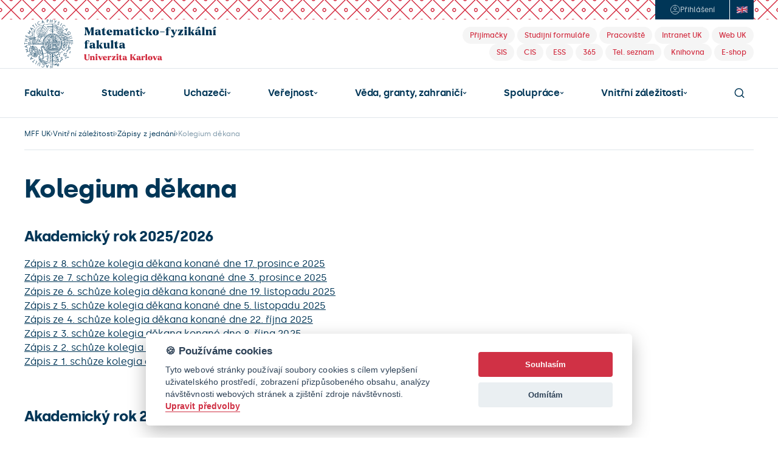

--- FILE ---
content_type: text/html; charset=UTF-8
request_url: https://www.mff.cuni.cz/cs/vnitrni-zalezitosti/zapisy-z-jednani/kolegium-dekana
body_size: 21437
content:
<!DOCTYPE html>
<html lang="cs">
    <head>
        
          <!-- design25 -->
  
  <meta charset="utf-8">
  <meta name="zoom-domain-verification" content="ZOOM_verify_S4pYpbXGQwCtl1GM8PszGA">
  <meta content="width=device-width, initial-scale=1" name="viewport">
  <script type="text/javascript">!function(o,c){var n=c.documentElement,t=" w-mod-";n.className+=t+"js",("ontouchstart"in o||o.DocumentTouch&&c instanceof DocumentTouch)&&(n.className+=t+"touch")}(window,document);</script>
  <script src="https://d3e54v103j8qbb.cloudfront.net/js/jquery-3.5.1.min.dc5e7f18c8.js?site=685d05483898b425ae5e4fb2" type="text/javascript" integrity="sha256-9/aliU8dGd2tb6OSsuzixeV4y/faTqgFtohetphbbj0=" crossorigin="anonymous"></script>
  <link rel="icon" href="/favicon.png" type="image/x-icon">
  <link rel="shortcut icon" href="/favicon.png" type="image/x-icon">
  <link rel="apple-touch-icon" href="/webclip.png">
  <link rel="stylesheet" href="https://cdn.jsdelivr.net/npm/@fancyapps/ui@6.0/dist/fancybox/fancybox.css"/>
  <link rel="stylesheet" href="https://fonts.googleapis.com/icon?family=Material+Icons">
  <style>
    body { -webkit-font-smoothing: antialiased; }
  </style>

  <!-- ================================= Definice globálních proměnných pro JS ================================== -->
  <script>
    var MFF = MFF || {};
    MFF.paths = MFF.paths || {};
    MFF.paths["publicPath"] = '/';
  </script>

          
        <script type="text/plain" data-cookiecategory="tracking">
                
            var stripUtm = {};
            stripUtm.trackersCount = 2;
            stripUtm.finishedCount = 0;
            stripUtm.stripParams = function () {
                 
                    var search    = document.location.search.substring(1).split("&");
                    var newSearch = [];
                    var utmParams = ["utm_source", "utm_medium", "utm_campaign", "utm_term", "utm_content"];

                    for (var i in search) {
                        var item = search[i].split("=");
                        if (utmParams.indexOf(item[0]) === -1) {
                            newSearch.push(search[i]);
                        }
                    }

                    var newLocation = document.location.pathname 
                                    + (newSearch.length>0 && newSearch[0] != "" ? "?" + newSearch.join("&") : "")
                                    + document.location.hash;

                    window.history.replaceState({}, document.title, newLocation);
            };
                
            stripUtm.gaPageViewCallback = function () {
                stripUtm.finishedCount++;
                if (stripUtm.finishedCount>=stripUtm.trackersCount) {
                    stripUtm.stripParams();
                }
            };
        </script>                        
                
        <script type="text/plain" data-cookiecategory="tracking" async src="https://www.googletagmanager.com/gtag/js?id=UA-37644043-1"></script>
        <script type="text/plain" data-cookiecategory="tracking">

            window.dataLayer = window.dataLayer || [];
            function gtag(){dataLayer.push(arguments);}
            gtag('js', new Date());
            
            gtag('config', 'UA-37644043-1', {
                  'send_page_view': false
            });
            gtag('event', 'page_view', {
               'send_to': 'UA-37644043-1', 
               'event_callback': stripUtm.gaPageViewCallback
            });            gtag('config', 'UA-35730976-1', {
                  'send_page_view': false
            });
            gtag('event', 'page_view', {
               'send_to': 'UA-35730976-1', 
               'event_callback': stripUtm.gaPageViewCallback
            });
                
        </script>
                

  

<style>

    #cm #c-p-bn {
        background-color: #D03145;
    }

    #cm .cc-link {
        color: #D03145;
        border-bottom-color: #D03145;
    }

    #s-cnt #s-all-bn {
        background-color: #D03145;
    }

    /*.cc_div #s-cnt .b-tg .c-tg {*/
    /*    background-color: #D03145*/
    /*}*/
</style>


<script defer type="text/javascript" src="/modules/CookieConsent/vendor/cookieconsent/dist/cookieconsent.js"></script>
<script>
    /**
     * @namespace Mapp.CookieConsent
     */
    var Mapp = Mapp || {};
    Mapp.CookieConsent = Mapp.CookieConsent || {};

    //------------------------------------------------------------------------------------------------------------------
    // Inicializace pluginu
    //------------------------------------------------------------------------------------------------------------------

    window.addEventListener('load', function(){

        // obtain plugin
        var cc = initCookieConsent();
        Mapp.CookieConsent.cc = cc;

        // run plugin with your configuration
        cc.run({
            current_lang: 'cs',
            autoclear_cookies: true,                   // default: false
            theme_css: '/modules/CookieConsent/vendor/cookieconsent/dist/cookieconsent.css',  // 🚨 replace with a valid path
            page_scripts: true,                        // default: false

            mode: 'opt-in',                            // default: 'opt-in'; value: 'opt-in' or 'opt-out'
            // delay: 0,                               // default: 0
            // auto_language: '',                      // default: null; could also be 'browser' or 'document'
            // autorun: true,                          // default: true
            // force_consent: false,                   // default: false
            // hide_from_bots: false,                  // default: false
            // remove_cookie_tables: false             // default: false
            // cookie_name: 'cc_cookie',               // default: 'cc_cookie'
            // cookie_expiration: 182,                 // default: 182 (days)
            // cookie_necessary_only_expiration: 182   // default: disabled
            // cookie_domain: location.hostname,       // default: current domain
            // cookie_path: '/',                       // default: root
            // cookie_same_site: 'Lax',                // default: 'Lax'
            // use_rfc_cookie: false,                  // default: false
            // revision: 0,                            // default: 0

            onFirstAction: function(user_preferences, cookie){
                // callback triggered only once on the first accept/reject action
            },

            onAccept: function (cookie) {
                // callback triggered on the first accept/reject action, and after each page load
            },

            onChange: function (cookie, changed_categories) {
                // callback triggered when user changes preferences after consent has already been given
            },

            gui_options: {
                consent_modal: {
                    layout: 'cloud',               // box/cloud/bar
                    position: 'bottom center',     // bottom/middle/top + left/right/center
                    transition: 'slide',           // zoom/slide
                    swap_buttons: false            // enable to invert buttons
                },
                settings_modal: {
                    layout: 'bar',                 // box/bar
                    // position: 'left',           // left/right
                    transition: 'slide'            // zoom/slide
                }
            },

            languages: {
                'cs': {
                    consent_modal: {
                        title: '🍪 Používáme cookies',
                        description: 'Tyto webové stránky používají soubory cookies s cílem vylepšení uživatelského prostředí, zobrazení přizpůsobeného obsahu, analýzy návštěvnosti webových stránek a zjištění zdroje návštěvnosti. <button type="button" data-cc="c-settings" class="cc-link">Upravit předvolby</button>',
                        primary_btn: {
                            text: 'Souhlasím',
                            role: 'accept_all'              // 'accept_selected' or 'accept_all'
                        },
                        secondary_btn: {
                            text: 'Odmítám',
                            role: 'accept_necessary'        // 'settings' or 'accept_necessary'
                        }
                    },
                    settings_modal: {
                        title: 'MFF UK',
                        save_settings_btn: 'Uložit předvolby',
                        accept_all_btn: 'Přijmout vše',
                        reject_all_btn: 'Odmítnout vše',
                        close_btn_label: 'Zavřít',
                        // cookie_table_headers: [
                        //     {col1: 'Name'},
                        //     {col2: 'Domain'},
                        //     {col3: 'Expiration'},
                        //     {col4: 'Description'}
                        // ],
                        blocks: [
                            {
                                title: '🍪 Použití cookies',
                                description: 'Tyto webové stránky používají soubory cookies s cílem vylepšení uživatelského prostředí, zobrazení přizpůsobeného obsahu, analýzy návštěvnosti webových stránek a zjištění zdroje návštěvnosti. Zde můžete přijmout/odmítnout jednotlivé kategorie cookies.'
                            }, {
                                title: 'Bezpodmínečně nutné cookies',
                                description: 'Tyto soubory cookies jsou nezbytné k tomu, aby stránka mohla vůbec fungovat. Tyto cookies jsou vždy povolené.',
                                toggle: {
                                    value: 'strictly-necessary',
                                    enabled: true,
                                    readonly: true          // cookie categories with readonly=true are all treated as "necessary cookies"
                                }
                            }, {
                                title: 'Sledovací a výkonnostní soubory cookies',
                                description: 'Tyto soubory cookies se používají ke shromažďování informací pro analýzu provozu na našich webových stránkách a sledování používání našich webových stránek uživateli. Mohou například sledovat dobu, kterou na webu trávíte, nebo stránky, které navštěvujete. Informace shromážděné prostřednictvím těchto sledovacích a výkonnostních cookies neidentifikují žádné osoby.',
                                toggle: {
                                    value: 'tracking',     // your cookie category
                                    enabled: false,
                                    readonly: false
                                },
                                // cookie_table: [             // list of all expected cookies
                                //     {
                                //         col1: '^_ga',       // match all cookies starting with "_ga"
                                //         col2: 'google.com',
                                //         col3: '2 years',
                                //         col4: 'description ...',
                                //         is_regex: true
                                //     },
                                //     {
                                //         col1: '_gid',
                                //         col2: 'google.com',
                                //         col3: '1 day',
                                //         col4: 'description ...',
                                //     }
                                // ]
                            }, {
                                title: 'Cookies pro cílení a reklamu',
                                description: 'Tyto soubory cookies se používají k zobrazování reklamy na základě vašich zvyků při procházení. Tyto soubory cookies mohou kombinovat informace shromážděné z našich webových stránek s dalšími informacemi, které nezávisle shromáždily z jiných webových stránek. Pokud se rozhodnete tyto soubory cookies pro cílení nebo reklamu odstranit nebo deaktivovat, mohou se vám reklamy stále zobrazovat, ale nemusí pro vás být nadále personalizované a relevantní.',
                                toggle: {
                                    value: 'targeting',
                                    enabled: false,
                                    readonly: false
                                }
                            }, {
                                title: 'Další informace',
                                description: 'V případě jakýchkoliv dotazů ohledně našich zásad týkajících se souborů cookies a vašich možností nás prosím <a class="cc-link" href="mailto:mff@matfyz.cuni.cz">kontaktujte</a>.',
                            }
                        ]
                    }
                },

                'en': {
                    consent_modal: {
                        title: '🍪 We use cookies',
                        description: 'This website uses essential cookies to ensure its proper operation and tracking cookies to understand how you interact with it. The latter will be set only after consent. <button type="button" data-cc="c-settings" class="cc-link">Let me choose</button>',
                        primary_btn: {
                            text: 'Accept all',
                            role: 'accept_all'              // 'accept_selected' or 'accept_all'
                        },
                        secondary_btn: {
                            text: 'Reject all',
                            role: 'accept_necessary'        // 'settings' or 'accept_necessary'
                        }
                    },
                    settings_modal: {
                        title: 'CUNI MFF',
                        save_settings_btn: 'Save settings',
                        accept_all_btn: 'Accept all',
                        reject_all_btn: 'Reject all',
                        close_btn_label: 'Close',
                        // cookie_table_headers: [
                        //     {col1: 'Name'},
                        //     {col2: 'Domain'},
                        //     {col3: 'Expiration'},
                        //     {col4: 'Description'}
                        // ],
                        blocks: [
                            {
                                title: '🍪 Cookie usage',
                                description: 'We use cookies to ensure the basic functionalities of the website and to enhance your online experience. You can choose for each category to opt-in/out whenever you want.'
                            }, {
                                title: 'Strictly necessary cookies',
                                description: 'These cookies are essential for the proper functioning of our website. Without these cookies, the website would not work properly',
                                toggle: {
                                    value: 'strictly-necessary',
                                    enabled: true,
                                    readonly: true          // cookie categories with readonly=true are all treated as "necessary cookies"
                                }
                            }, {
                                title: 'Performance and Analytics cookies',
                                description: 'These cookies are used to collect information to analyze the traffic to our website and how visitors are using our website. For example, these cookies may track things such as how long you spend on the website or the pages you visit which helps us to understand how we can improve our website site for you. The information collected through these tracking and performance cookies do not identify any individual visitor.',
                                toggle: {
                                    value: 'tracking',     // your cookie category
                                    enabled: false,
                                    readonly: false
                                },
                                // cookie_table: [             // list of all expected cookies
                                //     {
                                //         col1: '^_ga',       // match all cookies starting with "_ga"
                                //         col2: 'google.com',
                                //         col3: '2 years',
                                //         col4: 'description ...',
                                //         is_regex: true
                                //     },
                                //     {
                                //         col1: '_gid',
                                //         col2: 'google.com',
                                //         col3: '1 day',
                                //         col4: 'description ...',
                                //     }
                                // ]
                            }, {
                                title: 'Advertisement and Targeting cookies',
                                description: 'These cookies are used to show advertising that is likely to be of interest to you based on your browsing habits. These cookies, as served by content and/or advertising providers, may combine information they collected from our website with other information they have independently collected relating to your web browser\'s activities across their network of websites. If you choose to remove or disable these targeting or advertising cookies, you will still see adverts but they may not be relevant to you.',
                                toggle: {
                                    value: 'targeting',
                                    enabled: false,
                                    readonly: false
                                }
                            }, {
                                title: 'More information',
                                description: 'For any queries in relation to our policy on cookies and your choices, please <a class="cc-link" href="mailto:mff@matfyz.cuni.cz">contact us</a>.',
                            }
                        ]
                    }
                }
            }
        });
    });

    // -----------------------------------------------------------------------------------------------------------------
    // Pomocné funkce
    // -----------------------------------------------------------------------------------------------------------------

    /**
     * Zda jsou povolena cookies nutná pro běh stránky, jako session id.
     * @returns {boolean}
     */
    Mapp.CookieConsent.isStrictlyNecessaryAllowed = function()
    {
        return Mapp.CookieConsent.cc.allowedCategory("strictly-necessary");
    };

    /**
     * Zda jsou povolena cookies nutná pro sledování uživatelovy identity, například Google Analytics nebo YouTube.
     * @returns {boolean}
     */
    Mapp.CookieConsent.isTrackingAllowed = function()
    {
        return Mapp.CookieConsent.cc.allowedCategory("tracking");
    };

    /**
     * Zda jsou povolena cookies pro cílení uživatelské reklamy, například Google AdSense.
     * @returns {boolean}
     */
    Mapp.CookieConsent.isTargetingAllowed = function()
    {
        return Mapp.CookieConsent.cc.allowedCategory("targeting");
    };

    /**
     * Zkontroluje, zda jsou uživatelem povoleny tracking cookies. Pokud ne, modifikuje youtube url, aby ukazovalo
     * na doménu www.youtube-nocookie.com.
     * @param url
     * @constructor
     */
    Mapp.CookieConsent.DecorateYouTubeUrl = function(url)
    {
        if (Mapp.CookieConsent.isTrackingAllowed()) {
            url = url.replace("youtube-nocookie.com", "youtube.com");
            console.log("tracking allowed " + url)
            return url;
        } else {
            url = url.replace("youtube.com", "youtube-nocookie.com");
            return url;
        }
    }
</script>


  <title>Kolegium děkana | Matematicko-fyzikální fakulta Univerzity Karlovy</title>
<meta name="description" content="Kolegium děkana | Matematicko-fyzikální fakulta Univerzity Karlovy">
<meta property="og:title" content="Kolegium děkana | Matematicko-fyzikální fakulta Univerzity Karlovy">
<meta property="og:description" content="Kolegium děkana | Matematicko-fyzikální fakulta Univerzity Karlovy">
<link rel="stylesheet" type="text/css" href="/cache/pagebuilder/css/9e8669478253e901a5a9abbe77908329.css" />
<script src="/cache/pagebuilder/js/52bf803fe817c39e4b1a8fe9b75ed296.js"></script>
<script>document.addEventListener('DOMContentLoaded', function() {Mapp.Framework.Localization.defaultLocale='cs';
Mapp.Framework.Localization.fallbackLocale='cs';
});</script>

    </head>
    <body>
        
  <!-- ================================= Oznámení o režimu náhledu ============================================= -->
  
  <section class="header">
    <div class="header-login-area noprint">
      <div class="header-login-btns-wrapper">
        <div class="header-login-btns">

                      <a href="/casLogin?callbackUrl=%2Fcs%2Fvnitrni-zalezitosti%2Fzapisy-z-jednani%2Fkolegium-dekana&_locale=cs" class="btn-login w-inline-block" title="Přihlášení">
              <div class="ico-element w-embed"><svg width="17" height="16" viewbox="0 0 17 16" fill="none" xmlns="http://www.w3.org/2000/svg">
                  <path d="M3.10623 12.6151C3.10623 12.6151 4.72733 10.5455 8.72732 10.5455C12.7273 10.5455 14.3485 12.6151 14.3485 12.6151M8.72732 0.727273C4.7107 0.727273 1.45459 3.98338 1.45459 8C1.45459 12.0166 4.7107 15.2727 8.72732 15.2727C12.7439 15.2727 16 12.0166 16 8C16 3.98338 12.7439 0.727273 8.72732 0.727273ZM8.72732 8C9.93234 8 10.9091 7.0232 10.9091 5.81818C10.9091 4.6132 9.93234 3.63636 8.72732 3.63636C7.5223 3.63636 6.5455 4.6132 6.5455 5.81818C6.5455 7.0232 7.5223 8 8.72732 8Z" stroke="currentColor" stroke-linecap="round" stroke-linejoin="round"></path>
                </svg></div>
              <div class="text">Přihlášení</div>
            </a>
          

          <a href="https://www.mff.cuni.cz/cs/vyhledavani" class="nav-search-btn-mobile w-inline-block">
            <div class="ico-element w-embed"><svg width="17" height="16" viewbox="0 0 17 16" fill="none" xmlns="http://www.w3.org/2000/svg">
                <path d="M12.5 12L15.7 15.2M1.30005 7.2C1.30005 10.7346 4.16542 13.6 7.70005 13.6C9.47045 13.6 11.0729 12.8812 12.2316 11.7194C13.3862 10.5618 14.1 8.96424 14.1 7.2C14.1 3.66538 11.2347 0.800003 7.70005 0.800003C4.16542 0.800003 1.30005 3.66538 1.30005 7.2Z" stroke="currentColor" stroke-width="1.5" stroke-linecap="round" stroke-linejoin="round"></path>
              </svg></div>
          </a>

                                <a href="/en/internal-affairs" class="btn-language en w-inline-block" title="English">
              <div class="ico-element w-embed"><svg width="18" height="12" viewbox="0 0 18 12" fill="none" xmlns="http://www.w3.org/2000/svg">
                  <path d="M0 0.886934C6 3.95426 12 -2.18039 18 0.886934V11.1135C12 8.04621 6 14.1809 0 11.1135V0.886934Z" fill="black"></path>
                  <path d="M0 11.1135C6 14.1809 12 8.04621 18 11.1135V0.886934C12 -2.18039 6 3.95426 0 0.886934V11.1135Z" fill="white"></path>
                  <path d="M12.0539 3.89491C14.036 2.48276 16.018 1.41215 18 1.3399V0.886934C17.8652 0.814684 17.7236 0.748769 17.5888 0.689655C15.3303 0.91954 13.0652 2.39737 10.8067 4.13793C11.2247 4.04598 11.636 3.96059 12.0539 3.88834V3.89491Z" fill="#BD1F38"></path>
                  <path d="M11.7708 6.98194C13.8472 7.73727 15.9236 8.82759 18 11.0213V10.3448C16.3416 8.59113 14.6764 7.54023 13.018 6.8046C12.6 6.85057 12.1888 6.90969 11.7708 6.98851V6.98194Z" fill="#BD1F38"></path>
                  <path d="M0 1.66174C1.77303 3.54023 3.55281 4.61741 5.32584 5.36617C5.74382 5.31363 6.15506 5.24138 6.57303 5.15599C4.38202 4.40066 2.19101 3.30378 0 0.985222V1.66174Z" fill="#BD1F38"></path>
                  <path d="M6.28989 8.24959C4.19326 9.78653 2.09663 10.9819 0 11.0542V11.1135C0.377528 11.304 0.755056 11.4614 1.13933 11.5862C3.26966 11.1264 5.40674 9.6486 7.53708 7.98029C7.1191 8.07882 6.70787 8.17077 6.28989 8.24302V8.24959Z" fill="#BD1F38"></path>
                  <path d="M16.7663 0.380952C14.6629 -0.28243 12.5663 0.0262727 10.4629 0.525452V3.96059C12.5663 2.31856 14.6629 0.860427 16.7663 0.380952Z" fill="#2C3077"></path>
                  <path d="M7.68539 1.21511C5.59551 1.71429 3.49888 2.04926 1.40899 1.44499C3.49888 3.19869 5.59551 4.00657 7.68539 4.65682V1.21511Z" fill="#2C3077"></path>
                  <path d="M18 4.58457V2.23974C16.5775 2.29228 15.1483 2.86371 13.7258 3.711C15.1483 3.64532 16.5775 3.8555 18 4.58457Z" fill="#2C3077"></path>
                  <path d="M18 9.94417V7.61905C16.5775 6.88998 15.1483 6.6798 13.7258 6.74548C15.1483 7.45484 16.5775 8.44006 18 9.94417Z" fill="#2C3077"></path>
                  <path d="M1.75955 11.7701C3.73483 12.243 5.70337 11.9212 7.67865 11.4483V8.21675C5.70337 9.76683 3.73483 11.1724 1.75955 11.7701Z" fill="#2C3077"></path>
                  <path d="M10.4629 10.7521C12.4449 10.2857 14.4202 9.98358 16.4022 10.5025C14.4202 8.9064 12.4449 8.13136 10.4629 7.52052V10.7521Z" fill="#2C3077"></path>
                  <path d="M0 7.61905V10.0427C1.4764 9.99015 2.94607 9.37931 4.42247 8.48604C2.94607 8.57143 1.4764 8.37438 0 7.61905Z" fill="#2C3077"></path>
                  <path d="M0 4.58457C1.4764 5.3399 2.94607 5.53695 4.42247 5.45156C2.94607 4.72906 1.4764 3.71757 0 2.15435V4.58457Z" fill="#2C3077"></path>
                  <path d="M8.2382 1.07718V5.38588C5.49438 6.07553 2.74382 6.59442 0 5.1954V7.02135C2.74382 8.42693 5.49438 7.90148 8.2382 7.21182V11.3103C8.79775 11.1724 9.35056 11.0279 9.91011 10.89V6.79146C12.6067 6.12151 15.3034 5.64204 18 7.02135V5.1954C15.3034 3.81609 12.6067 4.29557 9.91011 4.96552V0.656815C9.35056 0.794746 8.79775 0.939245 8.2382 1.07718Z" fill="#BD1F38"></path>
                </svg></div>
            </a>
          
        </div>
      </div>
    </div>
    <div class="header-logo-area-desktop">
      <a href="/" class="link-home w-inline-block"><img src="/modules/MatFyzWeb/design25/images/mff-uk-logo.svg" loading="lazy" width="303" height="Auto" alt="" class="mff-uk-logo"></a>
      <div class="header-tag-links noprint">
        <div>
          <a href="/cs/uchazeci" class="header-tag w-inline-block" title="Přijímačky">
            <div class="header-tag-text">Přijímačky</div>
          </a>
          <a href="/cs/studenti/formulare" class="header-tag w-inline-block" title="Studijní formuláře">
            <div class="header-tag-text">Studijní formuláře</div>
          </a>
          <a href="/cs/fakulta/organizacni-struktura" class="header-tag w-inline-block" title="Pracoviště">
            <div class="header-tag-text">Pracoviště</div>
          </a>
          <a href="https://intranet.cuni.cz/" class="header-tag w-inline-block" title="Intranet Univerzity Karlovy">
            <div class="header-tag-text">Intranet UK</div>
          </a>
          <a href="https://cuni.cz/" class="header-tag w-inline-block" title="Web Univerzity Karlovy">
            <div class="header-tag-text">Web UK</div>
          </a>
        </div>
        <div>
                    <a href="https://is.cuni.cz/studium/" class="header-tag w-inline-block" title="Studijní informační systém">
            <div class="header-tag-text">SIS</div>
          </a>
          <a href="/cis" class="header-tag w-inline-block" title="Centralizovaný IS - VERSO">
            <div class="header-tag-text">CIS</div>
          </a>
          <a href="https://essuk.is.cuni.cz/" class="header-tag w-inline-block" title="Elektronická spisová služba">
            <div class="header-tag-text">ESS</div>
          </a>
          <a href="/cs/vnitrni-zalezitosti/it-a-sluzby/cloudove-sluzby/microsoft-365" class="header-tag w-inline-block" title="Microsoft 365">
            <div class="header-tag-text">365</div>
          </a>
          <a href="/cs/vyhledavani/telefonni-seznam" class="header-tag w-inline-block" title="Telefonní seznam">
            <div class="header-tag-text">Tel. seznam</div>
          </a>
          <a href="/cs/knihovna" class="header-tag w-inline-block" title="Knihovna">
            <div class="header-tag-text">Knihovna</div>
          </a>        
          <a href="http://matfyzpress.cz" class="header-tag w-inline-block" title="E-shop">
            <div class="header-tag-text">E-shop</div>
          </a>
        </div>
      </div>
    </div>
    <div class="header-main-nav-area-desktop noprint">

      <div class="main-nav">

        <div class="main-nav-dropdown w-dropdown has-submenu" data-hover="true" data-delay="0" ><div class='nav-link w-dropdown-toggle'><a href="/cs/fakulta" class="nav-link-text">Fakulta</a><div class="ico-element w-embed"><svg width="7" height="4" viewbox="0 0 7 4" fill="none" xmlns="http://www.w3.org/2000/svg">
                            <path d="M5.5 1L3.5 3L1.5 1" stroke="currentColor" stroke-width="1.25" stroke-linecap="round" stroke-linejoin="round"></path>
                        </svg></div></div><nav class="level-2 main-nav-dropdown-list w-dropdown-list"><a href='/cs/fakulta/zakladni-informace' class='main-nav-dropdown-link w-dropdown-link'>Základní informace</a><a href='/cs/fakulta/uredni-deska' class='main-nav-dropdown-link w-dropdown-link'>Úřední deska</a><a href='/cs/fakulta/jak-se-k-nam-dostanete' class='main-nav-dropdown-link w-dropdown-link'>Jak se k&nbsp;nám dostanete</a><a href='/cs/fakulta/organizacni-struktura' class='main-nav-dropdown-link w-dropdown-link'>Organizační struktura</a><a href='/cs/fakulta/akademicky-senat' class='main-nav-dropdown-link w-dropdown-link'>Akademický senát</a><a href='/cs/fakulta/ombudsman' class='main-nav-dropdown-link w-dropdown-link'>Ombudsmanka</a><a href='/cs/fakulta/matfyzpress' class='main-nav-dropdown-link w-dropdown-link'>MatfyzPress</a><a href='/cs/fakulta/vizualni-styl-mff-uk' class='main-nav-dropdown-link w-dropdown-link'>Vizuální styl MFF&nbsp;UK</a><a href='/cs/fakulta/pracovni-prilezitosti' class='main-nav-dropdown-link w-dropdown-link'>Pracovní příležitosti</a><a href='/cs/fakulta/dalsi' class='main-nav-dropdown-link w-dropdown-link'>Další...</a></nav></div><div class="main-nav-dropdown w-dropdown has-submenu" data-hover="true" data-delay="0" ><div class='nav-link w-dropdown-toggle'><a href="/cs/studenti" class="nav-link-text">Studenti</a><div class="ico-element w-embed"><svg width="7" height="4" viewbox="0 0 7 4" fill="none" xmlns="http://www.w3.org/2000/svg">
                            <path d="M5.5 1L3.5 3L1.5 1" stroke="currentColor" stroke-width="1.25" stroke-linecap="round" stroke-linejoin="round"></path>
                        </svg></div></div><nav class="level-2 main-nav-dropdown-list w-dropdown-list"><a href='/cs/studenti/studijni-oddeleni' class='main-nav-dropdown-link w-dropdown-link'>Studijní oddělení</a><a href='/cs/studenti/harmonogram-ak-roku' class='main-nav-dropdown-link w-dropdown-link'>Harmonogram ak. roku</a><a href='/cs/studenti/predpisy' class='main-nav-dropdown-link w-dropdown-link'>Předpisy</a><a href='/cs/studenti/formulare' class='main-nav-dropdown-link w-dropdown-link'>Studijní tiskopisy a&nbsp;formuláře</a><a href='/cs/studenti/bc-a-mgr-studium' class='main-nav-dropdown-link w-dropdown-link'>Bc. a&nbsp;Mgr. studium</a><a href='/cs/studenti/informace-pro-studenty-1-rocniku-bc-a-mgr-studia' class='main-nav-dropdown-link w-dropdown-link'>Informace pro studenty 1. ročníků Bc. a&nbsp;Mgr. studia</a><a href='/cs/studenti/rigorozni-rizeni' class='main-nav-dropdown-link w-dropdown-link'>Rigorózní řízení</a><a href='/cs/studenti/doktorske-studium' class='main-nav-dropdown-link w-dropdown-link'>Doktorské studium</a><a href='/cs/studenti/zahranicni-studium' class='main-nav-dropdown-link w-dropdown-link'>Zahraniční studium</a><a href='/cs/studenti/celozivotni-vzdelavani' class='main-nav-dropdown-link w-dropdown-link'>Celoživotní vzdělávání</a><a href='/cs/studenti/poradenstvi' class='main-nav-dropdown-link w-dropdown-link'>Poradenství</a><a href='/cs/studenti/koleje-a-menzy' class='main-nav-dropdown-link w-dropdown-link'>Koleje a&nbsp;menzy</a><a href='/cs/studenti/prukazy-uk' class='main-nav-dropdown-link w-dropdown-link'>Průkazy UK</a><a href='/cs/studenti/dalsi' class='main-nav-dropdown-link w-dropdown-link'>Další...</a></nav></div><div class="main-nav-dropdown w-dropdown has-submenu" data-hover="true" data-delay="0" ><div class='nav-link w-dropdown-toggle'><a href="/cs/uchazeci" class="nav-link-text">Uchazeči</a><div class="ico-element w-embed"><svg width="7" height="4" viewbox="0 0 7 4" fill="none" xmlns="http://www.w3.org/2000/svg">
                            <path d="M5.5 1L3.5 3L1.5 1" stroke="currentColor" stroke-width="1.25" stroke-linecap="round" stroke-linejoin="round"></path>
                        </svg></div></div><nav class="level-2 main-nav-dropdown-list w-dropdown-list"><a href='/cs/uchazeci/bakalarske-studium' class='main-nav-dropdown-link w-dropdown-link'>Bakalářské studium</a><a href='/cs/uchazeci/magisterske-studium' class='main-nav-dropdown-link w-dropdown-link'>Magisterské studium</a><a href='/cs/uchazeci/doktorske-studium' class='main-nav-dropdown-link w-dropdown-link'>Doktorské studium</a><a href='/cs/uchazeci/prihlaska' class='main-nav-dropdown-link w-dropdown-link'>Přihláška</a><a href='/cs/uchazeci/alber' class='main-nav-dropdown-link w-dropdown-link'>Úvodní soustředění na Albeři</a><a href='/cs/uchazeci/casto-kladene-dotazy' class='main-nav-dropdown-link w-dropdown-link'>Často kladené dotazy</a><a href='/cs/uchazeci/zapisy-do-prvnich-rocniku' class='main-nav-dropdown-link w-dropdown-link'>Zápisy do 1. ročníků</a><a href='/cs/uchazeci/pripravny-kurz' class='main-nav-dropdown-link w-dropdown-link'>Přípravný kurz</a><a href='/cs/uchazeci/dalsi' class='main-nav-dropdown-link w-dropdown-link'>Další...</a></nav></div><div class="main-nav-dropdown w-dropdown has-submenu" data-hover="true" data-delay="0" ><div class='nav-link w-dropdown-toggle'><a href="/cs/verejnost" class="nav-link-text">Veřejnost</a><div class="ico-element w-embed"><svg width="7" height="4" viewbox="0 0 7 4" fill="none" xmlns="http://www.w3.org/2000/svg">
                            <path d="M5.5 1L3.5 3L1.5 1" stroke="currentColor" stroke-width="1.25" stroke-linecap="round" stroke-linejoin="round"></path>
                        </svg></div></div><nav class="level-2 main-nav-dropdown-list w-dropdown-list"><a href='/cs/verejnost/den-otevrenych-dveri' class='main-nav-dropdown-link w-dropdown-link'>Den otevřených dveří</a><a href='/cs/verejnost/pozvanky' class='main-nav-dropdown-link w-dropdown-link'>Pozvánky</a><a href='/cs/verejnost/pro-absolventy' class='main-nav-dropdown-link w-dropdown-link'>Pro absolventy</a><a href='/cs/verejnost/aktuality' class='main-nav-dropdown-link w-dropdown-link'>Aktuality</a><a href='/cs/verejnost/kalendar-akci' class='main-nav-dropdown-link w-dropdown-link'>Kalendář akcí</a><a href='/cs/verejnost/multimedia' class='main-nav-dropdown-link w-dropdown-link'>Multimédia</a><a href='/cs/verejnost/dalsi' class='main-nav-dropdown-link w-dropdown-link'>Další...</a></nav></div><div class="main-nav-dropdown w-dropdown has-submenu" data-hover="true" data-delay="0" ><div class='nav-link w-dropdown-toggle'><a href="/cs/veda-a-zahranici" class="nav-link-text">Věda, granty, zahraničí</a><div class="ico-element w-embed"><svg width="7" height="4" viewbox="0 0 7 4" fill="none" xmlns="http://www.w3.org/2000/svg">
                            <path d="M5.5 1L3.5 3L1.5 1" stroke="currentColor" stroke-width="1.25" stroke-linecap="round" stroke-linejoin="round"></path>
                        </svg></div></div><nav class="level-2 main-nav-dropdown-list w-dropdown-list"><a href='/cs/veda-a-zahranici/oddeleni-pro-vedu-a-zahranicni-styky' class='main-nav-dropdown-link w-dropdown-link'>Věda a&nbsp;zahraničí</a><a href='/cs/veda-a-zahranici/oddeleni-podpory-grantu-a-projektu' class='main-nav-dropdown-link w-dropdown-link'>Granty a&nbsp;projekty</a></nav></div><div class="main-nav-dropdown w-dropdown has-submenu" data-hover="true" data-delay="0" ><div class='nav-link w-dropdown-toggle'><a href="/cs/spoluprace" class="nav-link-text">Spolupráce</a><div class="ico-element w-embed"><svg width="7" height="4" viewbox="0 0 7 4" fill="none" xmlns="http://www.w3.org/2000/svg">
                            <path d="M5.5 1L3.5 3L1.5 1" stroke="currentColor" stroke-width="1.25" stroke-linecap="round" stroke-linejoin="round"></path>
                        </svg></div></div><nav class="level-2 main-nav-dropdown-list w-dropdown-list"><a href='/cs/spoluprace/oddeleni-firemni-spoluprace' class='main-nav-dropdown-link w-dropdown-link'>Oddělení firemní spolupráce</a><a href='/cs/spoluprace/partnersky-program' class='main-nav-dropdown-link w-dropdown-link'>Partnerský program</a><a href='/cs/spoluprace/dny-firem' class='main-nav-dropdown-link w-dropdown-link'>Dny firem</a><a href='/cs/spoluprace/darci' class='main-nav-dropdown-link w-dropdown-link'>Dárci</a><a href='/cs/spoluprace/fakultni-skoly' class='main-nav-dropdown-link w-dropdown-link'>Fakultní školy</a><a href='/cs/spoluprace/tisk-a-media' class='main-nav-dropdown-link w-dropdown-link'>Tisk a&nbsp;média</a><a href='/cs/spoluprace/dalsi' class='main-nav-dropdown-link w-dropdown-link'>Další...</a></nav></div><div class="main-nav-dropdown w-dropdown opened has-submenu" data-hover="true" data-delay="0" ><div class='nav-link w-dropdown-toggle'><a href="/cs/vnitrni-zalezitosti" class="nav-link-text">Vnitřní záležitosti</a><div class="ico-element w-embed"><svg width="7" height="4" viewbox="0 0 7 4" fill="none" xmlns="http://www.w3.org/2000/svg">
                            <path d="M5.5 1L3.5 3L1.5 1" stroke="currentColor" stroke-width="1.25" stroke-linecap="round" stroke-linejoin="round"></path>
                        </svg></div></div><nav class="level-2 main-nav-dropdown-list w-dropdown-list"><a href='/cs/vnitrni-zalezitosti/zapisy-z-jednani' class='main-nav-dropdown-link w-dropdown-link'>Zápisy z&nbsp;jednání</a><a href='/cs/vnitrni-zalezitosti/predpisy' class='main-nav-dropdown-link w-dropdown-link'>Předpisy</a><a href='/cs/vnitrni-zalezitosti/formulare' class='main-nav-dropdown-link w-dropdown-link'>Formuláře</a><a href='/cs/vnitrni-zalezitosti/navody' class='main-nav-dropdown-link w-dropdown-link'>Návody</a><a href='/cs/vnitrni-zalezitosti/knihovna' class='main-nav-dropdown-link w-dropdown-link'>Knihovna</a><a href='/cs/vnitrni-zalezitosti/it-a-sluzby' class='main-nav-dropdown-link w-dropdown-link'>IT a&nbsp;služby</a><a href='/cs/vnitrni-zalezitosti/pro-zamestnance' class='main-nav-dropdown-link w-dropdown-link'>Pro zaměstnance</a><a href='/cs/vnitrni-zalezitosti/ochrana-osobnich-udaju-gdpr' class='main-nav-dropdown-link w-dropdown-link'>Ochrana osobních údajů (GDPR)</a><a href='/cs/vnitrni-zalezitosti/bezpecnost' class='main-nav-dropdown-link w-dropdown-link'>Bezpečnost</a><a href='/cs/vnitrni-zalezitosti/dalsi' class='main-nav-dropdown-link w-dropdown-link'>Další...</a></nav></div>

        <a data-w-id="4e201f5d-aa2b-c20a-4595-dcffdf782673" href="#" class="nav-search-btn w-inline-block">
          <div class="ico-element w-embed"><svg width="17" height="16" viewbox="0 0 17 16" fill="none" xmlns="http://www.w3.org/2000/svg">
                  <path d="M12.5 12L15.7 15.2M1.30005 7.2C1.30005 10.7346 4.16542 13.6 7.70005 13.6C9.47045 13.6 11.0729 12.8812 12.2316 11.7194C13.3862 10.5618 14.1 8.96424 14.1 7.2C14.1 3.66538 11.2347 0.800003 7.70005 0.800003C4.16542 0.800003 1.30005 3.66538 1.30005 7.2Z" stroke="currentColor" stroke-width="1.5" stroke-linecap="round" stroke-linejoin="round"></path>
              </svg></div>
        </a>

      </div>

    </div>


    <div class="header-mobile-nav-wrapper noprint">
      <a href="/" class="link-home w-inline-block"><img src="/modules/MatFyzWeb/design25/images/mff-uk-logo.svg" loading="lazy" width="303" alt="MFF&nbsp;UK" class="mff-uk-logo"></a><button data-w-id="f88bb175-4034-8e0c-f212-48ea0070fa98" class="nav-menu-mobile-hamburger">
        <div class="hamburger-icon">
          <div class="hamburger-line-32"></div>
          <div class="hamburger-line-32"></div>
          <div class="hamburger-line-24"></div>
        </div>
        <div class="hamburger-icon-close">
          <div class="hamburger-line-close-1"></div>
          <div class="hamburger-line-close-2"></div>
        </div>
      </button>
    </div>
    <div class="header-mobile-nav-open noprint">

      <div class="main-nav">

        <div class="main-nav-dropdown w-dropdown has-submenu" data-hover="false" data-delay="0" ><div class='nav-link w-dropdown-toggle'><div class="nav-link-text">Fakulta</div><div class="ico-element w-embed"><svg width="7" height="4" viewbox="0 0 7 4" fill="none" xmlns="http://www.w3.org/2000/svg">
                            <path d="M5.5 1L3.5 3L1.5 1" stroke="currentColor" stroke-width="1.25" stroke-linecap="round" stroke-linejoin="round"></path>
                        </svg></div></div><nav class="level-2 main-nav-dropdown-list w-dropdown-list"><a href='/cs/fakulta/zakladni-informace' class='main-nav-dropdown-link w-dropdown-link'>Základní informace</a><a href='/cs/fakulta/uredni-deska' class='main-nav-dropdown-link w-dropdown-link'>Úřední deska</a><a href='/cs/fakulta/jak-se-k-nam-dostanete' class='main-nav-dropdown-link w-dropdown-link'>Jak se k&nbsp;nám dostanete</a><a href='/cs/fakulta/organizacni-struktura' class='main-nav-dropdown-link w-dropdown-link'>Organizační struktura</a><a href='/cs/fakulta/akademicky-senat' class='main-nav-dropdown-link w-dropdown-link'>Akademický senát</a><a href='/cs/fakulta/ombudsman' class='main-nav-dropdown-link w-dropdown-link'>Ombudsmanka</a><a href='/cs/fakulta/matfyzpress' class='main-nav-dropdown-link w-dropdown-link'>MatfyzPress</a><a href='/cs/fakulta/vizualni-styl-mff-uk' class='main-nav-dropdown-link w-dropdown-link'>Vizuální styl MFF&nbsp;UK</a><a href='/cs/fakulta/pracovni-prilezitosti' class='main-nav-dropdown-link w-dropdown-link'>Pracovní příležitosti</a><a href='/cs/fakulta/dalsi' class='main-nav-dropdown-link w-dropdown-link'>Další...</a></nav></div><div class="main-nav-dropdown w-dropdown has-submenu" data-hover="false" data-delay="0" ><div class='nav-link w-dropdown-toggle'><div class="nav-link-text">Studenti</div><div class="ico-element w-embed"><svg width="7" height="4" viewbox="0 0 7 4" fill="none" xmlns="http://www.w3.org/2000/svg">
                            <path d="M5.5 1L3.5 3L1.5 1" stroke="currentColor" stroke-width="1.25" stroke-linecap="round" stroke-linejoin="round"></path>
                        </svg></div></div><nav class="level-2 main-nav-dropdown-list w-dropdown-list"><a href='/cs/studenti/studijni-oddeleni' class='main-nav-dropdown-link w-dropdown-link'>Studijní oddělení</a><a href='/cs/studenti/harmonogram-ak-roku' class='main-nav-dropdown-link w-dropdown-link'>Harmonogram ak. roku</a><a href='/cs/studenti/predpisy' class='main-nav-dropdown-link w-dropdown-link'>Předpisy</a><a href='/cs/studenti/formulare' class='main-nav-dropdown-link w-dropdown-link'>Studijní tiskopisy a&nbsp;formuláře</a><a href='/cs/studenti/bc-a-mgr-studium' class='main-nav-dropdown-link w-dropdown-link'>Bc. a&nbsp;Mgr. studium</a><a href='/cs/studenti/informace-pro-studenty-1-rocniku-bc-a-mgr-studia' class='main-nav-dropdown-link w-dropdown-link'>Informace pro studenty 1. ročníků Bc. a&nbsp;Mgr. studia</a><a href='/cs/studenti/rigorozni-rizeni' class='main-nav-dropdown-link w-dropdown-link'>Rigorózní řízení</a><a href='/cs/studenti/doktorske-studium' class='main-nav-dropdown-link w-dropdown-link'>Doktorské studium</a><a href='/cs/studenti/zahranicni-studium' class='main-nav-dropdown-link w-dropdown-link'>Zahraniční studium</a><a href='/cs/studenti/celozivotni-vzdelavani' class='main-nav-dropdown-link w-dropdown-link'>Celoživotní vzdělávání</a><a href='/cs/studenti/poradenstvi' class='main-nav-dropdown-link w-dropdown-link'>Poradenství</a><a href='/cs/studenti/koleje-a-menzy' class='main-nav-dropdown-link w-dropdown-link'>Koleje a&nbsp;menzy</a><a href='/cs/studenti/prukazy-uk' class='main-nav-dropdown-link w-dropdown-link'>Průkazy UK</a><a href='/cs/studenti/dalsi' class='main-nav-dropdown-link w-dropdown-link'>Další...</a></nav></div><div class="main-nav-dropdown w-dropdown has-submenu" data-hover="false" data-delay="0" ><div class='nav-link w-dropdown-toggle'><div class="nav-link-text">Uchazeči</div><div class="ico-element w-embed"><svg width="7" height="4" viewbox="0 0 7 4" fill="none" xmlns="http://www.w3.org/2000/svg">
                            <path d="M5.5 1L3.5 3L1.5 1" stroke="currentColor" stroke-width="1.25" stroke-linecap="round" stroke-linejoin="round"></path>
                        </svg></div></div><nav class="level-2 main-nav-dropdown-list w-dropdown-list"><a href='/cs/uchazeci/bakalarske-studium' class='main-nav-dropdown-link w-dropdown-link'>Bakalářské studium</a><a href='/cs/uchazeci/magisterske-studium' class='main-nav-dropdown-link w-dropdown-link'>Magisterské studium</a><a href='/cs/uchazeci/doktorske-studium' class='main-nav-dropdown-link w-dropdown-link'>Doktorské studium</a><a href='/cs/uchazeci/prihlaska' class='main-nav-dropdown-link w-dropdown-link'>Přihláška</a><a href='/cs/uchazeci/alber' class='main-nav-dropdown-link w-dropdown-link'>Úvodní soustředění na Albeři</a><a href='/cs/uchazeci/casto-kladene-dotazy' class='main-nav-dropdown-link w-dropdown-link'>Často kladené dotazy</a><a href='/cs/uchazeci/zapisy-do-prvnich-rocniku' class='main-nav-dropdown-link w-dropdown-link'>Zápisy do 1. ročníků</a><a href='/cs/uchazeci/pripravny-kurz' class='main-nav-dropdown-link w-dropdown-link'>Přípravný kurz</a><a href='/cs/uchazeci/dalsi' class='main-nav-dropdown-link w-dropdown-link'>Další...</a></nav></div><div class="main-nav-dropdown w-dropdown has-submenu" data-hover="false" data-delay="0" ><div class='nav-link w-dropdown-toggle'><div class="nav-link-text">Veřejnost</div><div class="ico-element w-embed"><svg width="7" height="4" viewbox="0 0 7 4" fill="none" xmlns="http://www.w3.org/2000/svg">
                            <path d="M5.5 1L3.5 3L1.5 1" stroke="currentColor" stroke-width="1.25" stroke-linecap="round" stroke-linejoin="round"></path>
                        </svg></div></div><nav class="level-2 main-nav-dropdown-list w-dropdown-list"><a href='/cs/verejnost/den-otevrenych-dveri' class='main-nav-dropdown-link w-dropdown-link'>Den otevřených dveří</a><a href='/cs/verejnost/pozvanky' class='main-nav-dropdown-link w-dropdown-link'>Pozvánky</a><a href='/cs/verejnost/pro-absolventy' class='main-nav-dropdown-link w-dropdown-link'>Pro absolventy</a><a href='/cs/verejnost/aktuality' class='main-nav-dropdown-link w-dropdown-link'>Aktuality</a><a href='/cs/verejnost/kalendar-akci' class='main-nav-dropdown-link w-dropdown-link'>Kalendář akcí</a><a href='/cs/verejnost/multimedia' class='main-nav-dropdown-link w-dropdown-link'>Multimédia</a><a href='/cs/verejnost/dalsi' class='main-nav-dropdown-link w-dropdown-link'>Další...</a></nav></div><div class="main-nav-dropdown w-dropdown has-submenu" data-hover="false" data-delay="0" ><div class='nav-link w-dropdown-toggle'><div class="nav-link-text">Věda, granty, zahraničí</div><div class="ico-element w-embed"><svg width="7" height="4" viewbox="0 0 7 4" fill="none" xmlns="http://www.w3.org/2000/svg">
                            <path d="M5.5 1L3.5 3L1.5 1" stroke="currentColor" stroke-width="1.25" stroke-linecap="round" stroke-linejoin="round"></path>
                        </svg></div></div><nav class="level-2 main-nav-dropdown-list w-dropdown-list"><a href='/cs/veda-a-zahranici/oddeleni-pro-vedu-a-zahranicni-styky' class='main-nav-dropdown-link w-dropdown-link'>Věda a&nbsp;zahraničí</a><a href='/cs/veda-a-zahranici/oddeleni-podpory-grantu-a-projektu' class='main-nav-dropdown-link w-dropdown-link'>Granty a&nbsp;projekty</a></nav></div><div class="main-nav-dropdown w-dropdown has-submenu" data-hover="false" data-delay="0" ><div class='nav-link w-dropdown-toggle'><div class="nav-link-text">Spolupráce</div><div class="ico-element w-embed"><svg width="7" height="4" viewbox="0 0 7 4" fill="none" xmlns="http://www.w3.org/2000/svg">
                            <path d="M5.5 1L3.5 3L1.5 1" stroke="currentColor" stroke-width="1.25" stroke-linecap="round" stroke-linejoin="round"></path>
                        </svg></div></div><nav class="level-2 main-nav-dropdown-list w-dropdown-list"><a href='/cs/spoluprace/oddeleni-firemni-spoluprace' class='main-nav-dropdown-link w-dropdown-link'>Oddělení firemní spolupráce</a><a href='/cs/spoluprace/partnersky-program' class='main-nav-dropdown-link w-dropdown-link'>Partnerský program</a><a href='/cs/spoluprace/dny-firem' class='main-nav-dropdown-link w-dropdown-link'>Dny firem</a><a href='/cs/spoluprace/darci' class='main-nav-dropdown-link w-dropdown-link'>Dárci</a><a href='/cs/spoluprace/fakultni-skoly' class='main-nav-dropdown-link w-dropdown-link'>Fakultní školy</a><a href='/cs/spoluprace/tisk-a-media' class='main-nav-dropdown-link w-dropdown-link'>Tisk a&nbsp;média</a><a href='/cs/spoluprace/dalsi' class='main-nav-dropdown-link w-dropdown-link'>Další...</a></nav></div><div class="main-nav-dropdown w-dropdown opened has-submenu" data-hover="false" data-delay="0" ><div class='nav-link w-dropdown-toggle'><div class="nav-link-text">Vnitřní záležitosti</div><div class="ico-element w-embed"><svg width="7" height="4" viewbox="0 0 7 4" fill="none" xmlns="http://www.w3.org/2000/svg">
                            <path d="M5.5 1L3.5 3L1.5 1" stroke="currentColor" stroke-width="1.25" stroke-linecap="round" stroke-linejoin="round"></path>
                        </svg></div></div><nav class="level-2 main-nav-dropdown-list w-dropdown-list"><a href='/cs/vnitrni-zalezitosti/zapisy-z-jednani' class='main-nav-dropdown-link w-dropdown-link'>Zápisy z&nbsp;jednání</a><a href='/cs/vnitrni-zalezitosti/predpisy' class='main-nav-dropdown-link w-dropdown-link'>Předpisy</a><a href='/cs/vnitrni-zalezitosti/formulare' class='main-nav-dropdown-link w-dropdown-link'>Formuláře</a><a href='/cs/vnitrni-zalezitosti/navody' class='main-nav-dropdown-link w-dropdown-link'>Návody</a><a href='/cs/vnitrni-zalezitosti/knihovna' class='main-nav-dropdown-link w-dropdown-link'>Knihovna</a><a href='/cs/vnitrni-zalezitosti/it-a-sluzby' class='main-nav-dropdown-link w-dropdown-link'>IT a&nbsp;služby</a><a href='/cs/vnitrni-zalezitosti/pro-zamestnance' class='main-nav-dropdown-link w-dropdown-link'>Pro zaměstnance</a><a href='/cs/vnitrni-zalezitosti/ochrana-osobnich-udaju-gdpr' class='main-nav-dropdown-link w-dropdown-link'>Ochrana osobních údajů (GDPR)</a><a href='/cs/vnitrni-zalezitosti/bezpecnost' class='main-nav-dropdown-link w-dropdown-link'>Bezpečnost</a><a href='/cs/vnitrni-zalezitosti/dalsi' class='main-nav-dropdown-link w-dropdown-link'>Další...</a></nav></div>

        <div class="header-tag-links">
          <a href="/cs/uchazeci" class="header-tag w-inline-block" title="Přijímačky">
            <div class="header-tag-text">Přijímačky</div>
          </a>
          <a href="/cs/studenti/formulare" class="header-tag w-inline-block" title="Studijní formuláře">
            <div class="header-tag-text">Studijní formuláře</div>
          </a>
          <a href="/cs/fakulta/organizacni-struktura" class="header-tag w-inline-block" title="Pracoviště">
            <div class="header-tag-text">Pracoviště</div>
          </a>
          <a href="https://intranet.cuni.cz/" class="header-tag w-inline-block" title="Intranet Univerzity Karlovy">
            <div class="header-tag-text">Intranet UK</div>
          </a>          
          <a href="https://cuni.cz/" class="header-tag w-inline-block" title="Web Univerzity Karlovy">
            <div class="header-tag-text">Web UK</div>
          </a>
                    <a href="https://is.cuni.cz/studium/" class="header-tag w-inline-block" title="Studijní informační systém">
            <div class="header-tag-text">SIS</div>
          </a>
          <a href="/cis" class="header-tag w-inline-block" title="Centralizovaný IS - VERSO">
            <div class="header-tag-text">CIS</div>
          </a>
          <a href="https://essuk.is.cuni.cz/" class="header-tag w-inline-block" title="Elektronická spisová služba">
            <div class="header-tag-text">ESS</div>
          </a>
          <a href="/cs/vnitrni-zalezitosti/it-a-sluzby/cloudove-sluzby/microsoft-365" class="header-tag w-inline-block" title="Microsoft 365">
            <div class="header-tag-text">365</div>
          </a>
          <a href="/cs/vyhledavani/telefonni-seznam" class="header-tag w-inline-block" title="Telefonní seznam">
            <div class="header-tag-text">Tel. seznam</div>
          </a>
          <a href="/cs/knihovna" class="header-tag w-inline-block" title="Knihovna">
            <div class="header-tag-text">Knihovna</div>
          </a>        
          <a href="http://matfyzpress.cz" class="header-tag w-inline-block" title="E-shop">
            <div class="header-tag-text">E-shop</div>
          </a>
        </div>

      </div>

    </div>

    <div class="header-search-open noprint">
      <div class="header-search-open-wrapper">
          <div class="search-form-wrapper">
              <div class="form-block w-form">
                  <form id="wf-form-Search-Form" name="wf-form-Search-Form" data-name="Search Form" action="https://www.mff.cuni.cz/cs/vyhledavani" method="get" class="form" data-wf-page-id="685d05483898b425ae5e4fbb" data-wf-element-id="4a0c8e6c-a675-f29e-634b-61b8b3675f48">
                      <div class="form-search-field"><input class="input-field w-input" autofocus="true" maxlength="256" name="phrase" data-name="Search" placeholder="Hledaný výraz" type="text" id="search-header-input"><input type="submit" data-wait="Hledám..." class="btn-primary w-button" value="Hledat"></div>
                      <a href="https://www.mff.cuni.cz/cs/vyhledavani" class="search-more-link">Podrobnější hledání</a>
                  </form>
                  <div class="w-form-done">
                      <div>Thank you! Your submission has been received!</div>
                  </div>
                  <div class="w-form-fail">
                      <div>Oops! Something went wrong while submitting the form.</div>
                  </div>
              </div>
          </div>
      </div>
      <a data-w-id="8fc1581b-0b3b-64eb-4050-99f99bc6422f" href="#" class="header-search-open-close-btn w-inline-block">
          <div class="text-s is-medium">zavřít</div>
          <div class="ico-element w-embed">
              <?xml version="1.0" encoding="UTF-8"?><svg width="24px" height="24px" stroke-width="1.5" viewbox="0 0 24 24" fill="none" xmlns="http://www.w3.org/2000/svg" color="currentColor">
                  <path d="M6.75827 17.2426L12.0009 12M17.2435 6.75736L12.0009 12M12.0009 12L6.75827 6.75736M12.0009 12L17.2435 17.2426" stroke="currentColor" stroke-width="1.5" stroke-linecap="round" stroke-linejoin="round"></path>
              </svg>
          </div>
      </a>
    </div>
  </section>

    <section class="breadcrumbs noprint">
        <a href="/cs" class="breadcrumbs-link">MFF&nbsp;UK</a><div class="ico-element w-embed"><svg width="4" height="6" viewBox="0 0 4 6" fill="none" xmlns="http://www.w3.org/2000/svg"><path d="M1 1L2.5 3L1 5" stroke="#003657" stroke-opacity="0.52" stroke-width="1.25" stroke-linecap="round" stroke-linejoin="round"></path></svg></div><a href="/cs/vnitrni-zalezitosti" class="breadcrumbs-link">Vnitřní záležitosti</a><div class="ico-element w-embed"><svg width="4" height="6" viewBox="0 0 4 6" fill="none" xmlns="http://www.w3.org/2000/svg"><path d="M1 1L2.5 3L1 5" stroke="#003657" stroke-opacity="0.52" stroke-width="1.25" stroke-linecap="round" stroke-linejoin="round"></path></svg></div><a href="/cs/vnitrni-zalezitosti/zapisy-z-jednani" class="breadcrumbs-link">Zápisy z&nbsp;jednání</a><div class="ico-element w-embed"><svg width="4" height="6" viewBox="0 0 4 6" fill="none" xmlns="http://www.w3.org/2000/svg"><path d="M1 1L2.5 3L1 5" stroke="#003657" stroke-opacity="0.52" stroke-width="1.25" stroke-linecap="round" stroke-linejoin="round"></path></svg></div><div class="breadcrumbs-current">Kolegium děkana</div>
    </section>

<div id="content" class="d25-container">

    
    
                
                    
<div>
    <h1 id="toc-kolegium-dekana">Kolegium děkana</h1><h2
id="toc-akademicky-rok-2025-2026">Akademický rok 2025/2026</h2><ul><li><a
href="/vnitro/kolegium/20251217.pdf">Zápis z&nbsp;8. schůze kolegia děkana
konané dne 17. prosince 2025</a></li><li><a
href="/vnitro/kolegium/20251203.pdf">Zápis ze 7. schůze kolegia děkana
konané dne 3. prosince 2025</a></li><li><a
href="/vnitro/kolegium/20251119.pdf">Zápis ze 6. schůze kolegia děkana
konané dne 19. listopadu 2025</a></li><li><a
href="/vnitro/kolegium/20251105.pdf">Zápis z&nbsp;5. schůze kolegia děkana
konané dne 5. listopadu 2025</a></li><li><a
href="/vnitro/kolegium/20251022.pdf">Zápis ze 4. schůze kolegia děkana
konané dne 22. října 2025</a></li><li><a
href="/vnitro/kolegium/20251008.pdf">Zápis z&nbsp;3. schůze kolegia děkana
konané dne 8. října 2025</a></li><li><a
href="/vnitro/kolegium/20250924.pdf">Zápis z&nbsp;2. schůze kolegia děkana
konané dne 24. září 2025</a></li><li><a
href="/vnitro/kolegium/20250903.pdf">Zápis z&nbsp;1. schůze kolegia děkana
konané dne 3. září 2025 na Albeři</a></li></ul><p><br></p><h2
id="toc-akademicky-rok-2024-2025">Akademický rok 2024/2025</h2><ul><li><a
href="/vnitro/kolegium/20250623.pdf">Zápis z&nbsp;22. schůze kolegia děkana
konané dne 23. června 2025</a></li><li><a
href="/vnitro/kolegium/20250611.pdf">Zápis z&nbsp;21. schůze kolegia děkana
konané dne 11. června 2025</a></li><li><a
href="/vnitro/kolegium/20250528.pdf">Zápis z&nbsp;20. schůze kolegia děkana
konané dne 28. května 2025</a></li><li><a
href="/vnitro/kolegium/20250514.pdf">Zápis z&nbsp;19. schůze kolegia děkana
konané dne 14. května 2025</a></li><li><a
href="/vnitro/kolegium/20250430.pdf">Zápis z&nbsp;18. schůze kolegia děkana
konané dne 30. dubna 2025</a></li><li><a
href="/vnitro/kolegium/20250423.pdf">Zápis ze 17. schůze kolegia děkana
konané dne 23. dubna 2025</a></li><li><a
href="/vnitro/kolegium/20250409.pdf">Zápis z&nbsp;16. schůze kolegia děkana
konané dne 9. dubna 2025</a></li><li><a
href="/vnitro/kolegium/20250319.pdf">Zápis z&nbsp;15. schůze kolegia děkana
konané dne 19. března 2025</a></li><li><a
href="/vnitro/kolegium/20250312.pdf">Zápis ze 14. schůze kolegia děkana
konané dne 12. března 2025</a></li><li><a
href="/vnitro/kolegium/20250226.pdf">Zápis z&nbsp;13. schůze kolegia děkana
konané dne 26. února 2025</a></li><li><a
href="/vnitro/kolegium/20250212.pdf">Zápis z&nbsp;12. schůze kolegia děkana
konané dne 12. února 2025</a></li><li><a
href="/vnitro/kolegium/20250129.pdf">Zápis z&nbsp;11. schůze kolegia děkana
konané dne 29. ledna 2025</a></li><li><a
href="/vnitro/kolegium/20250115.pdf">Zápis z&nbsp;10. schůze kolegia děkana
konané dne 15. ledna 2025</a></li><li><a
href="/vnitro/kolegium/20241218.pdf">Zápis z&nbsp;9. schůze kolegia děkana
konané dne 18. prosince 2024</a></li><li><a
href="/vnitro/kolegium/20241211.pdf">Zápis z&nbsp;8. schůze kolegia děkana
konané dne 11. prosince 2024</a></li><li><a
href="/vnitro/kolegium/20241127.pdf">Zápis ze 7. schůze kolegia děkana
konané dne 27. listopadu 2024</a></li><li><a
href="/vnitro/kolegium/20241113.pdf">Zápis ze 6. schůze kolegia děkana
konané dne 13. listopadu 2024</a></li><li><a
href="/vnitro/kolegium/20241030.pdf">Zápis z&nbsp;5. schůze kolegia děkana
konané dne 30. října 2024</a></li><li><a
href="/vnitro/kolegium/20241016.pdf">Zápis ze 4. schůze kolegia děkana
konané dne 16. října 2024</a></li><li><a
href="/vnitro/kolegium/20241002.pdf">Zápis ze 3. schůze kolegia děkana
konané dne 2. října 2024</a></li><li><a
href="/vnitro/kolegium/20240918.pdf">Zápis ze 2. schůze kolegia děkana
konané dne 18. září 2024</a></li><li><a
href="/vnitro/kolegium/20240904.pdf">Zápis z&nbsp;1. schůze kolegia děkana
konané dne 4. září
2024 na Albeři</a></li></ul><p><br></p><p><em>V zápisech určených ke
zveřejnění byly z&nbsp;důvodu ochrany osobních údajů znečitelněny některé
informace.</em></p><p><br></p><h2 id="toc-archiv-zapisu"><a
href="https://www.mff.cuni.cz/vnitro/kolegium/archiv.htm">Archiv
zápisů</a></h2>
</div>

<script>
    
</script>

<style>
    
</style>

        
        <!-- ======================================= Odpovědnost za obsah ================================================ -->

        
      <div class="end-of-page"></div>

    
</div>


  <!-- ======================================= Paticka ============================================================= -->

  <section class="footer noprint">
    <div class="footer-contact-wrapper">
      <div class="footer-contact">
        <div class="footer-english-contact-plus-links">
          <div class="text-s">
                            Univerzita Karlova<br>Matematicko-fyzikální fakulta<br>Ke Karlovu 3, 121 16 Praha 2<br><br>IČ: 00216208<br>DIČ: CZ00216208
                      </div>
          <div class="footer-english-contact-logos">
            <a href="https://cuni.cz/UK-8762.html" target="_blank" class="footer-english-logo-wrapper w-inline-block"><img src="/modules/MatFyzWeb/design25/images/footer-logo-hreir_1.webp" loading="lazy" alt="HR Excellence in research" class="footer-english-logo _1"></a>
            <a href="https://4euplus.eu/" target="_blank" class="footer-english-logo-wrapper w-inline-block"><img src="/modules/MatFyzWeb/design25/images/footer-logo-4eu.webp" loading="lazy" alt="4EU+" class="footer-english-logo _2"></a>
          </div>
        </div>
        <div class="footer-external-links">
          <a href="https://www.matfyz.cz/" target="_blank" class="footer-external-links-item w-inline-block">
            <div class="footer-external-links-text">Matfyz.cz</div>
            <div class="ico-element w-embed"><svg width="10" height="10" viewbox="0 0 10 10" fill="none" xmlns="http://www.w3.org/2000/svg">
                <path d="M9 1H9.5C9.5 0.723858 9.27614 0.5 9 0.5V1ZM6.33333 0.5C6.05719 0.5 5.83333 0.723858 5.83333 1C5.83333 1.27614 6.05719 1.5 6.33333 1.5V0.5ZM4.64645 4.64645C4.45118 4.84171 4.45118 5.15829 4.64645 5.35355C4.84171 5.54882 5.15829 5.54882 5.35355 5.35355L4.64645 4.64645ZM8.5 3.66667C8.5 3.94281 8.72386 4.16667 9 4.16667C9.27614 4.16667 9.5 3.94281 9.5 3.66667H8.5ZM9.5 5.44444C9.5 5.1683 9.27614 4.94444 9 4.94444C8.72386 4.94444 8.5 5.1683 8.5 5.44444H9.5ZM4.55556 1.5C4.8317 1.5 5.05556 1.27614 5.05556 1C5.05556 0.723858 4.8317 0.5 4.55556 0.5V1.5ZM9 1V0.5H6.33333V1V1.5H9V1ZM9 1L8.64645 0.646447L4.64645 4.64645L5 5L5.35355 5.35355L9.35355 1.35355L9 1ZM9 1H8.5V3.66667H9H9.5V1H9ZM9 5.44444H8.5V8.11111H9H9.5V5.44444H9ZM9 8.11111H8.5C8.5 8.3259 8.3259 8.5 8.11111 8.5V9V9.5C8.87819 9.5 9.5 8.87819 9.5 8.11111H9ZM8.11111 9V8.5H1.88889V9V9.5H8.11111V9ZM1.88889 9V8.5C1.67411 8.5 1.5 8.3259 1.5 8.11111H1H0.5C0.5 8.87819 1.12183 9.5 1.88889 9.5V9ZM1 8.11111H1.5V1.88889H1H0.5V8.11111H1ZM1 1.88889H1.5C1.5 1.67411 1.67411 1.5 1.88889 1.5V1V0.5C1.12183 0.5 0.5 1.12183 0.5 1.88889H1ZM1.88889 1V1.5H4.55556V1V0.5H1.88889V1Z" fill="#003657" fill-opacity="0.32"></path>
              </svg></div>
          </a>
          <a href="https://www.matfyz-alumni.cz/" target="_blank" class="footer-external-links-item w-inline-block">
            <div class="footer-external-links-text">Matfyz Alumni</div>
            <div class="ico-element w-embed"><svg width="10" height="10" viewbox="0 0 10 10" fill="none" xmlns="http://www.w3.org/2000/svg">
                <path d="M9 1H9.5C9.5 0.723858 9.27614 0.5 9 0.5V1ZM6.33333 0.5C6.05719 0.5 5.83333 0.723858 5.83333 1C5.83333 1.27614 6.05719 1.5 6.33333 1.5V0.5ZM4.64645 4.64645C4.45118 4.84171 4.45118 5.15829 4.64645 5.35355C4.84171 5.54882 5.15829 5.54882 5.35355 5.35355L4.64645 4.64645ZM8.5 3.66667C8.5 3.94281 8.72386 4.16667 9 4.16667C9.27614 4.16667 9.5 3.94281 9.5 3.66667H8.5ZM9.5 5.44444C9.5 5.1683 9.27614 4.94444 9 4.94444C8.72386 4.94444 8.5 5.1683 8.5 5.44444H9.5ZM4.55556 1.5C4.8317 1.5 5.05556 1.27614 5.05556 1C5.05556 0.723858 4.8317 0.5 4.55556 0.5V1.5ZM9 1V0.5H6.33333V1V1.5H9V1ZM9 1L8.64645 0.646447L4.64645 4.64645L5 5L5.35355 5.35355L9.35355 1.35355L9 1ZM9 1H8.5V3.66667H9H9.5V1H9ZM9 5.44444H8.5V8.11111H9H9.5V5.44444H9ZM9 8.11111H8.5C8.5 8.3259 8.3259 8.5 8.11111 8.5V9V9.5C8.87819 9.5 9.5 8.87819 9.5 8.11111H9ZM8.11111 9V8.5H1.88889V9V9.5H8.11111V9ZM1.88889 9V8.5C1.67411 8.5 1.5 8.3259 1.5 8.11111H1H0.5C0.5 8.87819 1.12183 9.5 1.88889 9.5V9ZM1 8.11111H1.5V1.88889H1H0.5V8.11111H1ZM1 1.88889H1.5C1.5 1.67411 1.67411 1.5 1.88889 1.5V1V0.5C1.12183 0.5 0.5 1.12183 0.5 1.88889H1ZM1.88889 1V1.5H4.55556V1V0.5H1.88889V1Z" fill="#003657" fill-opacity="0.32"></path>
              </svg></div>
          </a>
          <a href="https://matfyzpress.cz/" target="_blank" class="footer-external-links-item w-inline-block">
            <div class="footer-external-links-text">MatfyzPress</div>
            <div class="ico-element w-embed"><svg width="10" height="10" viewbox="0 0 10 10" fill="none" xmlns="http://www.w3.org/2000/svg">
                <path d="M9 1H9.5C9.5 0.723858 9.27614 0.5 9 0.5V1ZM6.33333 0.5C6.05719 0.5 5.83333 0.723858 5.83333 1C5.83333 1.27614 6.05719 1.5 6.33333 1.5V0.5ZM4.64645 4.64645C4.45118 4.84171 4.45118 5.15829 4.64645 5.35355C4.84171 5.54882 5.15829 5.54882 5.35355 5.35355L4.64645 4.64645ZM8.5 3.66667C8.5 3.94281 8.72386 4.16667 9 4.16667C9.27614 4.16667 9.5 3.94281 9.5 3.66667H8.5ZM9.5 5.44444C9.5 5.1683 9.27614 4.94444 9 4.94444C8.72386 4.94444 8.5 5.1683 8.5 5.44444H9.5ZM4.55556 1.5C4.8317 1.5 5.05556 1.27614 5.05556 1C5.05556 0.723858 4.8317 0.5 4.55556 0.5V1.5ZM9 1V0.5H6.33333V1V1.5H9V1ZM9 1L8.64645 0.646447L4.64645 4.64645L5 5L5.35355 5.35355L9.35355 1.35355L9 1ZM9 1H8.5V3.66667H9H9.5V1H9ZM9 5.44444H8.5V8.11111H9H9.5V5.44444H9ZM9 8.11111H8.5C8.5 8.3259 8.3259 8.5 8.11111 8.5V9V9.5C8.87819 9.5 9.5 8.87819 9.5 8.11111H9ZM8.11111 9V8.5H1.88889V9V9.5H8.11111V9ZM1.88889 9V8.5C1.67411 8.5 1.5 8.3259 1.5 8.11111H1H0.5C0.5 8.87819 1.12183 9.5 1.88889 9.5V9ZM1 8.11111H1.5V1.88889H1H0.5V8.11111H1ZM1 1.88889H1.5C1.5 1.67411 1.67411 1.5 1.88889 1.5V1V0.5C1.12183 0.5 0.5 1.12183 0.5 1.88889H1ZM1.88889 1V1.5H4.55556V1V0.5H1.88889V1Z" fill="#003657" fill-opacity="0.32"></path>
              </svg></div>
          </a>
          <a href="https://www.studuj-matfyz.cz/" target="_blank" class="footer-external-links-item w-inline-block">
            <div class="footer-external-links-text">Studuj Matfyz</div>
            <div class="ico-element w-embed"><svg width="10" height="10" viewbox="0 0 10 10" fill="none" xmlns="http://www.w3.org/2000/svg">
                <path d="M9 1H9.5C9.5 0.723858 9.27614 0.5 9 0.5V1ZM6.33333 0.5C6.05719 0.5 5.83333 0.723858 5.83333 1C5.83333 1.27614 6.05719 1.5 6.33333 1.5V0.5ZM4.64645 4.64645C4.45118 4.84171 4.45118 5.15829 4.64645 5.35355C4.84171 5.54882 5.15829 5.54882 5.35355 5.35355L4.64645 4.64645ZM8.5 3.66667C8.5 3.94281 8.72386 4.16667 9 4.16667C9.27614 4.16667 9.5 3.94281 9.5 3.66667H8.5ZM9.5 5.44444C9.5 5.1683 9.27614 4.94444 9 4.94444C8.72386 4.94444 8.5 5.1683 8.5 5.44444H9.5ZM4.55556 1.5C4.8317 1.5 5.05556 1.27614 5.05556 1C5.05556 0.723858 4.8317 0.5 4.55556 0.5V1.5ZM9 1V0.5H6.33333V1V1.5H9V1ZM9 1L8.64645 0.646447L4.64645 4.64645L5 5L5.35355 5.35355L9.35355 1.35355L9 1ZM9 1H8.5V3.66667H9H9.5V1H9ZM9 5.44444H8.5V8.11111H9H9.5V5.44444H9ZM9 8.11111H8.5C8.5 8.3259 8.3259 8.5 8.11111 8.5V9V9.5C8.87819 9.5 9.5 8.87819 9.5 8.11111H9ZM8.11111 9V8.5H1.88889V9V9.5H8.11111V9ZM1.88889 9V8.5C1.67411 8.5 1.5 8.3259 1.5 8.11111H1H0.5C0.5 8.87819 1.12183 9.5 1.88889 9.5V9ZM1 8.11111H1.5V1.88889H1H0.5V8.11111H1ZM1 1.88889H1.5C1.5 1.67411 1.67411 1.5 1.88889 1.5V1V0.5C1.12183 0.5 0.5 1.12183 0.5 1.88889H1ZM1.88889 1V1.5H4.55556V1V0.5H1.88889V1Z" fill="#003657" fill-opacity="0.32"></path>
              </svg></div>
          </a>
        </div>
      </div>
      <div class="footer-social-links">
        <a href="/cs/fakulta/zakladni-informace" class="footer-social-links-item w-inline-block" title="E-mail">
          <div class="ico-element w-embed"><svg width="20" height="14" viewbox="0 0 20 14" fill="none" xmlns="http://www.w3.org/2000/svg">
              <path d="M0.946377 0.283234C1.1035 0.225007 1.27161 0.188477 1.44928 0.188477H18.5507C18.7284 0.188477 18.8965 0.225007 19.0536 0.283276L11.3913 7.50152C10.6113 8.23686 9.38896 8.23686 8.6087 7.50152L0.946377 0.283234ZM19.7864 13.1102C19.9191 12.8913 20 12.6372 20 12.3624V1.63775C20 1.44299 19.9603 1.25774 19.8905 1.08792L12.72 7.84265L19.7864 13.1102ZM12.0716 8.44355C11.4765 8.95339 10.7394 9.21196 10 9.21196C9.26057 9.21196 8.52344 8.95365 7.92839 8.44355L0.882012 13.696C1.05652 13.7702 1.24783 13.8117 1.44928 13.8117H18.5507C18.7522 13.8117 18.9435 13.7702 19.118 13.696L12.0716 8.44355ZM0.109591 1.08788C0.0397272 1.25774 0 1.44295 0 1.63775V12.3624C0 12.6372 0.080861 12.8913 0.21364 13.1102L7.28001 7.84265L0.109591 1.08788Z" fill="currentColor"></path>
            </svg></div>
        </a>
        <a href="https://facebook.com/MFFUK" target="_blank" class="footer-social-links-item w-inline-block" title="Facebook">
          <div class="ico-element w-embed"><svg width="20" height="20" viewbox="0 0 20 20" fill="none" xmlns="http://www.w3.org/2000/svg">
              <path d="M20 10.0366C20 4.51382 15.5228 0.0366211 10 0.0366211C4.4772 0.0366211 0 4.51382 0 10.0366C0 14.7262 3.2288 18.6614 7.5844 19.7422V13.0926H5.5224V10.0366H7.5844V8.71982C7.5844 5.31622 9.1248 3.73862 12.4664 3.73862C13.1 3.73862 14.1932 3.86302 14.6404 3.98702V6.75702C14.4044 6.73222 13.9944 6.71982 13.4852 6.71982C11.8456 6.71982 11.212 7.34102 11.212 8.95582V10.0366H14.4784L13.9172 13.0926H11.212V19.9634C16.1636 19.3654 20 15.1494 20 10.0366Z" fill="currentColor"></path>
            </svg></div>
        </a>
        <a href="https://instagram.com/mff_unikarlova" target="_blank" class="footer-social-links-item w-inline-block" title="Instagram">
          <div class="ico-element w-embed"><svg width="20" height="20" viewbox="0 0 20 20" fill="none" xmlns="http://www.w3.org/2000/svg">
              <path d="M5.85854 0.0699376C4.79454 0.120138 4.06794 0.289938 3.43274 0.539538C2.77534 0.795738 2.21814 1.13954 1.66374 1.69594C1.10934 2.25234 0.767938 2.80994 0.513538 3.46834C0.267338 4.10494 0.100538 4.83214 0.0535383 5.89674C0.00653829 6.96134 -0.00386171 7.30354 0.00133829 10.0191C0.00653828 12.7347 0.0185383 13.0751 0.0701383 14.1419C0.120938 15.2057 0.290138 15.9321 0.539738 16.5675C0.796338 17.2249 1.13974 17.7819 1.69634 18.3365C2.25294 18.8911 2.81014 19.2317 3.47014 19.4865C4.10614 19.7323 4.83354 19.8999 5.89794 19.9465C6.96234 19.9931 7.30494 20.0039 10.0197 19.9987C12.7345 19.9935 13.0763 19.9815 14.1429 19.9309C15.2095 19.8803 15.9321 19.7099 16.5677 19.4615C17.2251 19.2043 17.7825 18.8615 18.3367 18.3047C18.8909 17.7479 19.2321 17.1899 19.4863 16.5311C19.7327 15.8951 19.9001 15.1677 19.9463 14.1041C19.9929 13.0367 20.0039 12.6959 19.9987 9.98074C19.9935 7.26554 19.9813 6.92514 19.9307 5.85874C19.8801 4.79234 19.7107 4.06814 19.4613 3.43234C19.2043 2.77494 18.8613 2.21834 18.3049 1.66334C17.7485 1.10834 17.1901 0.767338 16.5315 0.513738C15.8951 0.267538 15.1681 0.0997376 14.1037 0.0537376C13.0393 0.00773761 12.6967 -0.00406239 9.98094 0.00113761C7.26514 0.00633761 6.92514 0.0179376 5.85854 0.0699376ZM5.97534 18.1475C5.00034 18.1051 4.47094 17.9431 4.11814 17.8075C3.65094 17.6275 3.31814 17.4099 2.96654 17.0617C2.61494 16.7135 2.39894 16.3795 2.21654 15.9133C2.07954 15.5605 1.91454 15.0317 1.86894 14.0567C1.81934 13.0029 1.80894 12.6865 1.80314 10.0167C1.79734 7.34694 1.80754 7.03094 1.85374 5.97674C1.89534 5.00254 2.05834 4.47254 2.19374 4.11994C2.37374 3.65214 2.59054 3.31994 2.93954 2.96854C3.28854 2.61714 3.62154 2.40074 4.08814 2.21834C4.44054 2.08074 4.96934 1.91714 5.94394 1.87074C6.99854 1.82074 7.31454 1.81074 9.98394 1.80494C12.6533 1.79914 12.9701 1.80914 14.0251 1.85554C14.9993 1.89794 15.5295 2.05934 15.8817 2.19554C16.3491 2.37554 16.6817 2.59174 17.0331 2.94134C17.3845 3.29094 17.6011 3.62274 17.7835 4.09034C17.9213 4.44174 18.0849 4.97034 18.1309 5.94554C18.1811 7.00014 18.1925 7.31634 18.1973 9.98554C18.2021 12.6547 18.1927 12.9717 18.1465 14.0255C18.1039 15.0005 17.9423 15.5301 17.8065 15.8833C17.6265 16.3503 17.4095 16.6833 17.0603 17.0345C16.7111 17.3857 16.3785 17.6021 15.9117 17.7845C15.5597 17.9219 15.0303 18.0859 14.0565 18.1323C13.0019 18.1819 12.6859 18.1923 10.0155 18.1981C7.34514 18.2039 7.03014 18.1931 5.97554 18.1475M14.1275 4.65534C14.1279 4.89269 14.1987 5.1246 14.3309 5.32172C14.4631 5.51885 14.6508 5.67235 14.8703 5.76279C15.0897 5.85324 15.331 5.87658 15.5638 5.82986C15.7965 5.78313 16.0101 5.66845 16.1776 5.50031C16.3451 5.33216 16.459 5.11812 16.5049 4.88524C16.5508 4.65236 16.5266 4.4111 16.4353 4.19199C16.3441 3.97288 16.1899 3.78575 15.9923 3.65427C15.7947 3.52279 15.5625 3.45286 15.3251 3.45334C15.0069 3.45397 14.702 3.58096 14.4775 3.80636C14.2529 4.03177 14.127 4.33715 14.1275 4.65534ZM4.86554 10.0099C4.87114 12.8459 7.17434 15.1397 10.0097 15.1343C12.8451 15.1289 15.1405 12.8259 15.1351 9.98994C15.1297 7.15394 12.8259 4.85954 9.99014 4.86514C7.15434 4.87074 4.86014 7.17434 4.86554 10.0099ZM6.66674 10.0063C6.66543 9.34706 6.85966 8.70219 7.22485 8.15329C7.59005 7.6044 8.1098 7.17612 8.7184 6.92261C9.327 6.66911 9.9971 6.60177 10.644 6.72911C11.2908 6.85645 11.8854 7.17275 12.3525 7.63801C12.8196 8.10327 13.1383 8.6966 13.2682 9.34296C13.3981 9.98932 13.3334 10.6597 13.0823 11.2693C12.8312 11.8789 12.405 12.4003 11.8576 12.7677C11.3101 13.1351 10.666 13.3318 10.0067 13.3331C9.56897 13.3341 9.13532 13.2487 8.73054 13.082C8.32575 12.9153 7.95777 12.6705 7.64762 12.3616C7.33746 12.0527 7.0912 11.6857 6.9229 11.2815C6.75459 10.8774 6.66755 10.4441 6.66674 10.0063Z" fill="currentColor"></path>
            </svg></div>
        </a>
        <a href="https://bsky.app/profile/mff.unikarlova.cuni.cz" target="_blank" class="footer-social-links-item w-inline-block" title="Bluesky">
          <div class="ico-element w-embed"><svg width="20" height="18" viewbox="0 0 20 18" fill="none" xmlns="http://www.w3.org/2000/svg">
              <path d="M4.68351 1.92604C6.83404 3.52361 9.14626 6.76356 9.99677 8.50519C10.8473 6.76676 13.1595 3.52681 15.31 1.92604C16.8623 0.773489 19.375 -0.119739 19.375 2.72002C19.375 5.55978 19.0451 7.48391 18.8543 8.16584C18.1849 10.535 15.7466 11.1401 13.5767 10.7719C17.37 11.4122 18.3337 13.5284 16.2511 15.6446C12.2928 19.6657 10.5627 14.6361 10.1197 13.3459C10.0388 13.109 10 13.0001 10 13.093C10 13.0001 9.96121 13.109 9.88035 13.3459C9.43731 14.6361 7.70719 19.6657 3.74892 15.6446C1.6663 13.5284 2.63 11.409 6.42334 10.7719C4.25341 11.1369 1.81183 10.535 1.14565 8.16584C0.951619 7.48391 0.625 3.28669 0.625 2.72002C0.625 -0.119739 3.13772 0.773489 4.68998 1.92604H4.68351Z" fill="currentColor"></path>
            </svg></div>
        </a>
        <a href="https://youtube.com/matfyz" target="_blank" class="footer-social-links-item w-inline-block" title="YouTube">
          <div class="ico-element w-embed"><svg width="20" height="14" viewbox="0 0 20 14" fill="none" xmlns="http://www.w3.org/2000/svg">
              <path fill-rule="evenodd" clip-rule="evenodd" d="M10 3.28809e-10C10 3.28809e-10 16.2536 -0.000243418 17.8133 0.417394C18.6735 0.647717 19.3522 1.32557 19.5817 2.18589C19.9998 3.74603 20 7 20 7C20 7 19.9999 10.2549 19.5817 11.8141C19.3522 12.6744 18.6735 13.3523 17.8133 13.5826C16.2536 14.0002 10 14 10 14C10 14 3.74737 14.0002 2.18669 13.5826C1.32646 13.3523 0.64784 12.6744 0.418294 11.8141C0.000126412 10.2538 0 7 0 7C0 7 0.000181844 3.74603 0.418294 2.18589C0.64784 1.32557 1.32646 0.647717 2.18669 0.417394C3.74623 -0.000190749 10 3.28809e-10 10 3.28809e-10ZM7.95492 9.95473L13.182 7L7.95492 4.04527V9.95473Z" fill="currentColor"></path>
            </svg></div>
        </a>
        <a href="https://www.linkedin.com/company/mff-unikarlova/" target="_blank" class="footer-social-links-item w-inline-block">
          <div class="ico-element w-embed"><svg width="20" height="20" viewbox="0 0 20 20" fill="none" xmlns="http://www.w3.org/2000/svg">
              <path fill-rule="evenodd" clip-rule="evenodd" d="M18.5212 0C19.3376 0 20 0.642111 20 1.43287V18.5671C20 19.3581 19.3376 20 18.5212 20H1.47879C0.662779 20 0 19.358 0 18.5671V1.43287C0 0.642111 0.662701 0 1.47879 0H18.5212ZM13.4249 7.52153C11.8366 7.52153 11.1245 8.3956 10.7268 9.00903V7.73303H7.73438C7.77321 8.57286 7.73482 16.644 7.73438 16.7365H10.7268V11.7095C10.7268 11.441 10.747 11.1717 10.8259 10.9798C11.0421 10.4419 11.5349 9.88445 12.3619 9.88445C13.4441 9.88472 13.877 10.7107 13.877 11.921V16.7365H16.8694V11.575C16.8694 8.80971 15.3938 7.52168 13.4249 7.52153ZM3.08454 16.7365H6.0784V7.73303H3.08454V16.7365ZM4.6024 3.39239C3.5781 3.39239 2.90876 4.06488 2.90876 4.94853C2.90878 5.81236 3.55787 6.50296 4.56194 6.50326H4.58147C5.62491 6.50326 6.27511 5.81257 6.27511 4.94853C6.25556 4.06492 5.62577 3.39255 4.6024 3.39239Z" fill="currentColor"></path>
            </svg></div>
        </a>
        <a href="/cs/articlesRss" target="_blank" class="footer-social-links-item w-inline-block" title="RSS">
          <div class="ico-element w-embed"><svg width="20" height="20" viewbox="0 0 20 20" fill="none" xmlns="http://www.w3.org/2000/svg">
              <path fill-rule="evenodd" clip-rule="evenodd" d="M17 0C18.6569 3.86558e-06 20 1.34314 20 2.99999V17C20 18.6569 18.6569 20 17 20H2.99999C1.34314 20 3.86605e-06 18.6569 0 17V2.99999C4.18771e-06 1.34314 1.34314 4.18822e-06 2.99999 0H17ZM4.25781 10.5859C7.08717 10.5859 9.41406 12.9128 9.41406 15.7422H11.7578C11.7578 11.6184 8.38158 8.24219 4.25781 8.24219V10.5859ZM4.25781 6.13281C9.5481 6.13281 13.8672 10.4519 13.8672 15.7422H16.2109C16.2109 9.15748 10.8425 3.78906 4.25781 3.78906V6.13281ZM5.66406 12.9688C4.90899 12.9688 4.29688 13.5809 4.29688 14.3359C4.29688 15.091 4.90899 15.7031 5.66406 15.7031C6.41914 15.7031 7.03125 15.091 7.03125 14.3359C7.03125 13.5809 6.41914 12.9688 5.66406 12.9688Z" fill="currentColor"></path>
            </svg></div>
        </a>
      </div>
    </div>
    <div class="footer-decor-wrapper">
      <div class="footer-decor-ribbon-wrapper">
        <div class="footer-uk-ribbon">
          <a href="https://cuni.cz/" target="_blank" >
            <div class="uk-ribbon w-embed">
                              <svg width="auto" height="auto" viewbox="0 0 180 273" fill="none" xmlns="http://www.w3.org/2000/svg">
                  <g clip-path="url(#clip0_606_2511)">
                    <path d="M180 0H0V273H180V0Z" fill="#D22D40"></path>
                    <path d="M26.956 97.3176L23.7043 92.3059C23.7043 92.3059 23.6131 92.1236 23.765 92.0021L25.8619 90.0886L28.1412 87.9624C30.1773 86.0792 29.296 83.6797 29.296 83.5278V83.376H35.0701V83.4975C34.0369 84.1657 32.9428 85.168 31.6057 86.4134L27.7461 89.9975L32.882 97.3479C33.9153 98.8666 35.6171 100.689 35.6171 100.78V100.871H28.1412C28.1412 100.871 28.0196 98.8363 27.0168 97.2872M24.1601 100.902H17.7782V100.811C17.7782 100.811 18.5379 98.5933 18.5379 96.7405V87.5372C18.5379 85.6844 17.7782 83.5886 17.7782 83.4671V83.376H24.1601V83.4671C24.1601 83.4671 23.4003 85.6844 23.4003 87.5372V96.7405C23.4003 98.5933 24.1601 100.689 24.1601 100.811V100.902Z" fill="white"></path>
                    <path d="M42.7587 98.7148C43.093 98.7148 43.3969 98.6237 43.6704 98.4111C43.6096 98.1377 43.6096 97.8643 43.6096 97.5606V94.4928C43.3665 94.4321 43.1234 94.4017 42.8802 94.4017C41.4823 94.4017 40.9353 95.2826 40.9353 96.4368C40.9353 97.7125 41.5735 98.7148 42.7587 98.7148ZM36.1944 97.1354C36.1944 94.6447 38.3825 93.0956 40.8137 93.0956C41.5127 93.0956 42.6675 93.2475 43.6096 93.6424V92.3059C43.6096 90.6657 43.6096 89.5723 43.0626 89.5723C41.695 89.5723 37.3797 93.0349 37.3797 93.0349H37.2581V89.2078C39.7197 88.6611 42.0293 88.3877 43.3665 88.3877C46.9829 88.3877 48.1681 90.3316 48.1681 92.7008V96.8924C48.1681 98.4414 48.4416 99.2312 49.6876 98.5629L49.7484 98.6237C49.6572 100.021 48.5936 101.175 46.7702 101.175C45.2507 101.175 44.2174 100.416 43.7919 99.0489C43.2753 99.9905 42.0901 101.175 40.0844 101.175C37.4708 101.175 36.1337 99.0489 36.1337 97.1657" fill="white"></path>
                    <path d="M56.9509 100.902H50.8729V100.811C50.8729 100.811 51.6327 98.5937 51.6327 96.7409V92.6404C51.6327 90.7876 50.8729 88.6918 50.8729 88.5703V88.4792H56.1912V91.1217C57.0725 89.1474 58.5616 87.4769 61.479 88.4184L60.7497 93.2175H60.6281C59.6253 92.0633 58.0146 90.8483 56.1912 91.7292V96.6801C56.1912 98.5329 56.9509 100.629 56.9509 100.75V100.841V100.902Z" fill="white"></path>
                    <path d="M68.5902 100.902H62.5122V100.811C62.5122 100.811 63.272 98.5935 63.272 96.7407V87.3248C63.272 85.472 62.4818 83.4674 62.4818 83.3762V83.2851L63.2112 83.194L67.8608 82.708V96.7711C67.8608 98.6239 68.6206 100.72 68.6206 100.841V100.932L68.5902 100.902Z" fill="white"></path>
                    <path d="M78.3758 94.7055C78.3758 92.3059 78.1631 89.4811 76.7347 89.4811C75.3064 89.4811 75.0937 92.3363 75.0937 94.7055C75.0937 97.0746 75.276 100.112 76.7347 100.112C78.1935 100.112 78.3758 97.1354 78.3758 94.7055ZM69.9882 94.7055C69.9882 90.2405 73.1791 88.3877 76.7347 88.3877C80.2904 88.3877 83.4813 90.2709 83.4813 94.7055C83.4813 99.14 80.26 101.236 76.7347 101.236C73.2095 101.236 69.9882 99.2008 69.9882 94.7055Z" fill="white"></path>
                    <path d="M83.6637 88.6003V88.5396H90.8965V88.6307C90.8965 88.6307 89.9848 90.4835 90.6534 92.0022L92.7199 96.619L94.6041 92.0325C95.2423 90.5138 94.3002 88.6914 94.3002 88.6307V88.5396H98.0686V88.6307C98.0686 88.6307 96.7314 90.7265 96.0324 92.4274L92.4464 100.932H89.6505L85.8214 92.397C85.0616 90.6961 83.6941 88.6914 83.6941 88.6003" fill="white"></path>
                    <path d="M104.937 98.7148C105.271 98.7148 105.575 98.6237 105.848 98.4111C105.788 98.1377 105.788 97.8643 105.788 97.5606V94.4928C105.544 94.4321 105.301 94.4017 105.058 94.4017C103.66 94.4017 103.113 95.2826 103.113 96.4368C103.113 97.7125 103.751 98.7148 104.937 98.7148ZM98.342 97.1354C98.342 94.6447 100.53 93.0956 102.961 93.0956C103.66 93.0956 104.815 93.2475 105.757 93.6424V92.3059C105.757 90.6657 105.757 89.5723 105.21 89.5723C103.843 89.5723 99.5273 93.0349 99.5273 93.0349H99.4057V89.2078C101.867 88.6611 104.177 88.3877 105.514 88.3877C109.13 88.3877 110.346 90.3316 110.346 92.7008V96.8924C110.346 98.4414 110.62 99.2312 111.866 98.5629L111.926 98.6237C111.835 100.021 110.772 101.175 108.948 101.175C107.429 101.175 106.395 100.416 105.97 99.0489C105.453 99.9905 104.268 101.175 102.262 101.175C99.6488 101.175 98.3116 99.0489 98.3116 97.1657" fill="white"></path>
                    <path d="M40.9657 74.6588H34.8877V74.5676C34.8877 74.5676 35.6474 72.3503 35.6474 70.4975V66.3971C35.6474 64.5443 34.8877 62.4485 34.8877 62.327V62.2359H40.2059V64.3013C40.8441 63.2078 42.1205 62.084 44.0959 62.084C46.3447 62.084 48.1377 63.5419 48.1377 66.1237V70.4672C48.1377 72.32 48.8975 74.4158 48.8975 74.5373V74.6284H42.8195V74.5373C42.8195 74.5373 43.5792 72.32 43.5792 70.4672V66.7616C43.5792 65.334 42.7283 64.8784 41.8166 64.848C41.2696 64.848 40.6922 64.9999 40.2059 65.2125V70.4672C40.2059 72.32 40.9657 74.4158 40.9657 74.5373V74.6284V74.6588Z" fill="white"></path>
                    <path d="M51.2375 58.5304C51.2375 57.0117 52.4835 55.8271 53.9726 55.8271C55.4617 55.8271 56.7077 57.0117 56.7077 58.5304C56.7077 60.0491 55.4314 61.2337 53.9726 61.2337C52.5139 61.2337 51.2375 60.0491 51.2375 58.5304ZM57.2548 74.6589H51.1768V74.5678C51.1768 74.5678 51.9365 72.3505 51.9365 70.4977V66.3972C51.9365 64.5444 51.1768 62.4486 51.1768 62.3272V62.236H56.495V70.4673C56.495 72.3201 57.2548 74.4159 57.2548 74.5374V74.6286V74.6589Z" fill="white"></path>
                    <path d="M77.5554 67.703L80.6551 66.7311C80.6551 65.2731 80.5336 63.2685 79.1053 63.2685C77.6769 63.2685 77.4946 65.2731 77.525 66.7615C77.525 67.0652 77.525 67.3993 77.5858 67.703M72.541 68.5231C72.541 64.453 75.2457 62.1143 79.166 62.1143C83.7853 62.1143 85.1225 65.4858 85.1225 68.3105H77.6465C77.9504 70.4974 78.8925 72.0161 81.1718 72.0161C82.357 72.0161 83.3599 71.7124 84.7578 70.953L84.849 71.0138C84.3627 72.5629 82.4482 74.9624 79.0749 74.9624C76.0663 74.9624 72.5714 73.0792 72.5714 68.5231" fill="white"></path>
                    <path d="M92.7806 74.6589H86.7026V74.5678C86.7026 74.5678 87.4624 72.3505 87.4624 70.4977V66.3972C87.4624 64.5444 86.7026 62.4486 86.7026 62.3272V62.236H92.0209V64.8786C92.9022 62.9043 94.3913 61.2337 97.3087 62.1753L96.5794 66.9743H96.4578C95.455 65.8201 93.8443 64.6052 92.0209 65.486V70.437C92.0209 72.2898 92.7806 74.3856 92.7806 74.5071V74.5982V74.6589Z" fill="white"></path>
                    <path d="M104.815 63.4203H103.995C101.776 63.4203 99.2538 66.7918 99.1322 66.7918H99.0107V62.2661H110.984L104.815 73.5348H105.484C107.702 73.5348 110.225 70.1329 110.346 70.1329H110.468V74.689H98.646L104.815 63.4203Z" fill="white"></path>
                    <path d="M112.747 58.5304C112.747 57.0117 113.993 55.8271 115.482 55.8271C116.971 55.8271 118.217 57.0117 118.217 58.5304C118.217 60.0491 116.941 61.2337 115.482 61.2337C114.023 61.2337 112.747 60.0491 112.747 58.5304ZM118.734 74.6589H112.656V74.5678C112.656 74.5678 113.416 72.3505 113.416 70.4977V66.3972C113.416 64.5444 112.656 62.4486 112.656 62.3272V62.236H117.974V70.4673C117.974 72.3201 118.734 74.4159 118.734 74.5374V74.6286V74.6589Z" fill="white"></path>
                    <path d="M121.59 70.6798V63.4812H119.828V62.2662C122.563 60.8387 124.477 59.3503 126.149 57.6494V62.2662H129.401V63.4812H126.149V70.2546C126.149 71.4999 126.848 71.9555 127.729 71.9555C128.215 71.9555 128.762 71.8036 129.279 71.6214C128.732 73.2616 127.608 74.9625 125.176 74.9625C122.958 74.9625 121.59 73.5046 121.59 70.6798Z" fill="white"></path>
                    <path d="M137.363 72.4418C137.697 72.4418 138.001 72.3506 138.275 72.138C138.214 71.8646 138.214 71.5913 138.214 71.2875V68.2198C137.971 68.159 137.727 68.1287 137.484 68.1287C136.086 68.1287 135.539 69.0095 135.539 70.1637C135.539 71.4394 136.178 72.4418 137.363 72.4418ZM130.799 70.8927C130.799 68.402 132.987 66.853 135.418 66.853C136.117 66.853 137.272 67.0048 138.214 67.3997V66.0632C138.214 64.4231 138.214 63.3296 137.667 63.3296C136.299 63.3296 131.984 66.7922 131.984 66.7922H131.862V62.9651C134.324 62.4184 136.633 62.145 137.971 62.145C141.587 62.145 142.772 64.0889 142.772 66.4581V70.6497C142.772 72.1988 143.046 72.9885 144.292 72.3203L144.353 72.381C144.261 73.7782 143.198 74.9324 141.374 74.9324C139.855 74.9324 138.822 74.1731 138.396 72.8062C137.879 73.7478 136.694 74.9324 134.688 74.9324C132.075 74.9324 130.738 72.8062 130.738 70.9231" fill="white"></path>
                    <path d="M58.2881 62.3576V62.2969H65.5209V62.388C65.5209 62.388 64.6092 64.2408 65.2778 65.7595L67.3443 70.3763L69.2285 65.7899C69.8667 64.2712 68.9246 62.4487 68.9246 62.388V62.2969H72.6929V62.388C72.6929 62.388 71.3558 64.4838 70.6568 66.1847L67.0708 74.6894H64.2749L60.4458 66.1544C59.686 64.4534 58.3185 62.4487 58.3185 62.3576" fill="white"></path>
                    <path d="M18.5683 67.2781V61.3248C18.5683 59.472 17.8086 57.3458 17.8086 57.2547V57.1636H24.1905V57.2547C24.1905 57.2547 23.4307 59.472 23.4307 61.3248V67.8552C23.4307 71.4393 24.8895 72.958 27.2295 72.958C29.5695 72.958 30.9979 71.4089 30.9979 68.0374V63.3902C30.9979 60.6262 29.4784 57.4673 29.4784 57.3154V57.1636H34.128V57.3154C34.128 57.3154 32.6085 60.6262 32.6085 63.3902V68.0374C32.6085 72.9883 29.5999 74.9626 25.8923 74.9626C22.4279 74.9626 18.538 73.201 18.538 67.2781" fill="white"></path>
                    <path d="M59.7468 29.6142C59.2605 29.3409 58.7439 29.2194 58.2273 29.189C58.9566 27.2755 58.987 25.21 58.3792 23.3572C56.4646 23.8128 54.7324 24.9063 53.456 26.5161C53.1825 26.0909 52.7875 25.7264 52.3012 25.453C50.6602 24.5418 48.5936 25.1189 47.6515 26.7895C46.7398 28.4297 47.3173 30.5255 48.9583 31.4367C49.8092 31.9227 50.7817 31.9834 51.6326 31.71C50.1131 33.3502 47.9554 34.3829 45.5546 34.3829C41.7863 34.3829 38.5953 31.8619 37.5925 28.3993C38.2003 29.0371 39.0816 29.4624 40.054 29.4624C41.9382 29.4624 43.4577 27.9133 43.4577 26.0301C43.4577 24.147 41.9382 22.5979 40.054 22.5979C39.507 22.5979 38.9904 22.7194 38.5345 22.9624C38.2306 20.9273 37.2582 19.1353 35.7994 17.7988C34.3407 19.1353 33.3682 20.9273 33.0643 22.9624C32.6085 22.7194 32.0919 22.5979 31.5145 22.5979C29.6303 22.5979 28.1108 24.147 28.1108 26.0301C28.1108 27.9133 29.6303 29.4624 31.5145 29.4624C32.4869 29.4624 33.3379 29.0675 33.976 28.3993C32.9732 31.8315 29.7822 34.3829 26.0139 34.3829C23.6131 34.3829 21.4554 33.3502 19.9359 31.71C20.7868 31.9834 21.7593 31.9227 22.6102 31.4367C24.2512 30.5255 24.8287 28.4297 23.8866 26.7895C22.9749 25.1493 20.878 24.5418 19.2369 25.453C18.7507 25.7264 18.3556 26.0909 18.0821 26.5161C16.8361 24.8759 15.0735 23.8128 13.1893 23.3572C12.5815 25.21 12.6119 27.2755 13.3412 29.189C12.8246 29.189 12.308 29.3409 11.8217 29.6142C10.1807 30.5255 9.60326 32.6213 10.5453 34.2614C11.457 35.9016 13.554 36.5091 15.195 35.5979C15.8028 35.2638 16.2587 34.7778 16.5322 34.2007C17.4743 35.9928 18.0213 38.0278 18.0213 40.1843C18.0213 40.9741 17.9605 41.7638 17.8086 42.5231C17.8086 42.675 17.8693 42.7965 18.0213 42.8269C23.1268 43.5862 29.2352 44.0418 35.7994 44.0418C42.3637 44.0418 48.4721 43.5862 53.5776 42.8269C53.7295 42.8269 53.8207 42.675 53.7903 42.5231C53.6384 41.7638 53.5776 40.9741 53.5776 40.1843C53.5776 38.0278 54.1246 35.9624 55.0667 34.2007C55.3706 34.7778 55.7961 35.2638 56.4039 35.5979C58.0449 36.5091 60.1115 35.932 61.0535 34.2614C61.9652 32.6213 61.4182 30.5255 59.7772 29.6142" fill="white"></path>
                  </g>
                  <defs>
                    <clippath id="clip0_606_2511">
                      <rect width="180" height="273" fill="white"></rect>
                    </clippath>
                  </defs>
                </svg>
                          </div>
          </a>
        </div>
      </div>
    </div>
    <div class="footer-credits">
              <div class="text-s">© 2026 Univerzita Karlova, Matematicko-fyzikální fakulta. Všechna práva vyhrazena.</div>
            <a href="#" class="cookies-link w-inline-block" data-cc="c-settings">
        <div class="ico-element w-embed"><svg width="24" height="24" viewbox="0 0 24 24" fill="none" xmlns="http://www.w3.org/2000/svg">
            <path d="M23 14.0908C21.9892 19.0703 17.5868 22.8181 12.3091 22.8181C6.28419 22.8181 1.40002 17.934 1.40002 11.909C1.40002 6.25228 5.70549 1.60113 11.2182 1.0538M6.85457 15.1927L6.86548 15.1806M17.7637 15.1927L17.7746 15.1806M11.2182 11.92L11.2291 11.9079M22.1273 8.64727L22.1382 8.63515M17.7637 5.37455L17.7746 5.36243M11.2182 1C10.6728 2.63636 11.7636 4.27273 13.4933 4.27273C11.2182 8.09091 13.4 11.9091 18.8546 11.3636C18.8546 14.0909 21.5818 14.6364 22.8907 14.1057M6.30912 9.72727C6.00787 9.72727 5.76366 9.48306 5.76366 9.18182C5.76366 8.88057 6.00787 8.63636 6.30912 8.63636C6.61036 8.63636 6.85457 8.88057 6.85457 9.18182C6.85457 9.48306 6.61036 9.72727 6.30912 9.72727ZM21.5818 3.18182C21.2806 3.18182 21.0364 2.93761 21.0364 2.63636C21.0364 2.33512 21.2806 2.09091 21.5818 2.09091C21.883 2.09091 22.1273 2.33512 22.1273 2.63636C22.1273 2.93761 21.883 3.18182 21.5818 3.18182ZM12.3091 19.5455C11.7066 19.5455 11.2182 19.0571 11.2182 18.4545C11.2182 17.852 11.7066 17.3636 12.3091 17.3636C12.9116 17.3636 13.4 17.852 13.4 18.4545C13.4 19.0571 12.9116 19.5455 12.3091 19.5455Z" stroke="currentColor" stroke-width="1.25" stroke-linecap="round" stroke-linejoin="round"></path>
          </svg></div>
      </a>
    </div>
  </section>

  <script src="/modules/MatFyzWeb/design25/js/webflow.js" type="text/javascript"></script>
  <script src="https://cdn.jsdelivr.net/npm/@fancyapps/ui@6.0/dist/fancybox/fancybox.umd.js"></script>
  <script>
    Fancybox.bind("[data-fancybox]", {});
  </script>
  <script>
      $(document).ready(function() {
          const $input = $("#search-header-input");

          $(".nav-search-btn").on("click", function() {
              setTimeout(() => $input.focus(), 300);
          });
      });
  </script>



    

    </body>
</html>


--- FILE ---
content_type: text/css
request_url: https://www.mff.cuni.cz/cache/pagebuilder/css/9e8669478253e901a5a9abbe77908329.css
body_size: 106479
content:



/* ================================================================================================================== */
/* ======  @MatFyzWeb/design25/css/matfyz-web-modified.css ====== */
/* ================================================================================================================== */

@charset "UTF-8";
/*
Copyright (C) 2016 Simopt, s.r.o.

Unauthorized copying of this file, via any medium is strictly prohibited
Proprietary and confidential
*/
/* 
    Created on : 26.6.2017, 8:59:35
    Author     : Radim Havrlant
*/
/*
Hlavní styl celého webu.
*/
.materialize-red {
  background-color: #e51c23 !important;
}

.materialize-red-text {
  color: #e51c23 !important;
}

.materialize-red.lighten-5 {
  background-color: #fdeaeb !important;
}

.materialize-red-text.text-lighten-5 {
  color: #fdeaeb !important;
}

.materialize-red.lighten-4 {
  background-color: #f8c1c3 !important;
}

.materialize-red-text.text-lighten-4 {
  color: #f8c1c3 !important;
}

.materialize-red.lighten-3 {
  background-color: #f3989b !important;
}

.materialize-red-text.text-lighten-3 {
  color: #f3989b !important;
}

.materialize-red.lighten-2 {
  background-color: #ee6e73 !important;
}

.materialize-red-text.text-lighten-2 {
  color: #ee6e73 !important;
}

.materialize-red.lighten-1 {
  background-color: #ea454b !important;
}

.materialize-red-text.text-lighten-1 {
  color: #ea454b !important;
}

.materialize-red.darken-1 {
  background-color: #d0181e !important;
}

.materialize-red-text.text-darken-1 {
  color: #d0181e !important;
}

.materialize-red.darken-2 {
  background-color: #b9151b !important;
}

.materialize-red-text.text-darken-2 {
  color: #b9151b !important;
}

.materialize-red.darken-3 {
  background-color: #a21318 !important;
}

.materialize-red-text.text-darken-3 {
  color: #a21318 !important;
}

.materialize-red.darken-4 {
  background-color: #8b1014 !important;
}

.materialize-red-text.text-darken-4 {
  color: #8b1014 !important;
}

.red {
  background-color: #F44336 !important;
}

.red-text {
  color: #F44336 !important;
}

.red.lighten-5 {
  background-color: #FFEBEE !important;
}

.red-text.text-lighten-5 {
  color: #FFEBEE !important;
}

.red.lighten-4 {
  background-color: #FFCDD2 !important;
}

.red-text.text-lighten-4 {
  color: #FFCDD2 !important;
}

.red.lighten-3 {
  background-color: #EF9A9A !important;
}

.red-text.text-lighten-3 {
  color: #EF9A9A !important;
}

.red.lighten-2 {
  background-color: #E57373 !important;
}

.red-text.text-lighten-2 {
  color: #E57373 !important;
}

.red.lighten-1 {
  background-color: #EF5350 !important;
}

.red-text.text-lighten-1 {
  color: #EF5350 !important;
}

.red.darken-1 {
  background-color: #E53935 !important;
}

.red-text.text-darken-1 {
  color: #E53935 !important;
}

.red.darken-2 {
  background-color: #D32F2F !important;
}

.red-text.text-darken-2 {
  color: #D32F2F !important;
}

.red.darken-3 {
  background-color: #C62828 !important;
}

.red-text.text-darken-3 {
  color: #C62828 !important;
}

.red.darken-4 {
  background-color: #B71C1C !important;
}

.red-text.text-darken-4 {
  color: #B71C1C !important;
}

.red.accent-1 {
  background-color: #FF8A80 !important;
}

.red-text.text-accent-1 {
  color: #FF8A80 !important;
}

.red.accent-2 {
  background-color: #FF5252 !important;
}

.red-text.text-accent-2 {
  color: #FF5252 !important;
}

.red.accent-3 {
  background-color: #FF1744 !important;
}

.red-text.text-accent-3 {
  color: #FF1744 !important;
}

.red.accent-4 {
  background-color: #D50000 !important;
}

.red-text.text-accent-4 {
  color: #D50000 !important;
}

.pink {
  background-color: #e91e63 !important;
}

.pink-text {
  color: #e91e63 !important;
}

.pink.lighten-5 {
  background-color: #fce4ec !important;
}

.pink-text.text-lighten-5 {
  color: #fce4ec !important;
}

.pink.lighten-4 {
  background-color: #f8bbd0 !important;
}

.pink-text.text-lighten-4 {
  color: #f8bbd0 !important;
}

.pink.lighten-3 {
  background-color: #f48fb1 !important;
}

.pink-text.text-lighten-3 {
  color: #f48fb1 !important;
}

.pink.lighten-2 {
  background-color: #f06292 !important;
}

.pink-text.text-lighten-2 {
  color: #f06292 !important;
}

.pink.lighten-1 {
  background-color: #ec407a !important;
}

.pink-text.text-lighten-1 {
  color: #ec407a !important;
}

.pink.darken-1 {
  background-color: #d81b60 !important;
}

.pink-text.text-darken-1 {
  color: #d81b60 !important;
}

.pink.darken-2 {
  background-color: #c2185b !important;
}

.pink-text.text-darken-2 {
  color: #c2185b !important;
}

.pink.darken-3 {
  background-color: #ad1457 !important;
}

.pink-text.text-darken-3 {
  color: #ad1457 !important;
}

.pink.darken-4 {
  background-color: #880e4f !important;
}

.pink-text.text-darken-4 {
  color: #880e4f !important;
}

.pink.accent-1 {
  background-color: #ff80ab !important;
}

.pink-text.text-accent-1 {
  color: #ff80ab !important;
}

.pink.accent-2 {
  background-color: #ff4081 !important;
}

.pink-text.text-accent-2 {
  color: #ff4081 !important;
}

.pink.accent-3 {
  background-color: #f50057 !important;
}

.pink-text.text-accent-3 {
  color: #f50057 !important;
}

.pink.accent-4 {
  background-color: #c51162 !important;
}

.pink-text.text-accent-4 {
  color: #c51162 !important;
}

.purple {
  background-color: #9c27b0 !important;
}

.purple-text {
  color: #9c27b0 !important;
}

.purple.lighten-5 {
  background-color: #f3e5f5 !important;
}

.purple-text.text-lighten-5 {
  color: #f3e5f5 !important;
}

.purple.lighten-4 {
  background-color: #e1bee7 !important;
}

.purple-text.text-lighten-4 {
  color: #e1bee7 !important;
}

.purple.lighten-3 {
  background-color: #ce93d8 !important;
}

.purple-text.text-lighten-3 {
  color: #ce93d8 !important;
}

.purple.lighten-2 {
  background-color: #ba68c8 !important;
}

.purple-text.text-lighten-2 {
  color: #ba68c8 !important;
}

.purple.lighten-1 {
  background-color: #ab47bc !important;
}

.purple-text.text-lighten-1 {
  color: #ab47bc !important;
}

.purple.darken-1 {
  background-color: #8e24aa !important;
}

.purple-text.text-darken-1 {
  color: #8e24aa !important;
}

.purple.darken-2 {
  background-color: #7b1fa2 !important;
}

.purple-text.text-darken-2 {
  color: #7b1fa2 !important;
}

.purple.darken-3 {
  background-color: #6a1b9a !important;
}

.purple-text.text-darken-3 {
  color: #6a1b9a !important;
}

.purple.darken-4 {
  background-color: #4a148c !important;
}

.purple-text.text-darken-4 {
  color: #4a148c !important;
}

.purple.accent-1 {
  background-color: #ea80fc !important;
}

.purple-text.text-accent-1 {
  color: #ea80fc !important;
}

.purple.accent-2 {
  background-color: #e040fb !important;
}

.purple-text.text-accent-2 {
  color: #e040fb !important;
}

.purple.accent-3 {
  background-color: #d500f9 !important;
}

.purple-text.text-accent-3 {
  color: #d500f9 !important;
}

.purple.accent-4 {
  background-color: #aa00ff !important;
}

.purple-text.text-accent-4 {
  color: #aa00ff !important;
}

.deep-purple {
  background-color: #673ab7 !important;
}

.deep-purple-text {
  color: #673ab7 !important;
}

.deep-purple.lighten-5 {
  background-color: #ede7f6 !important;
}

.deep-purple-text.text-lighten-5 {
  color: #ede7f6 !important;
}

.deep-purple.lighten-4 {
  background-color: #d1c4e9 !important;
}

.deep-purple-text.text-lighten-4 {
  color: #d1c4e9 !important;
}

.deep-purple.lighten-3 {
  background-color: #b39ddb !important;
}

.deep-purple-text.text-lighten-3 {
  color: #b39ddb !important;
}

.deep-purple.lighten-2 {
  background-color: #9575cd !important;
}

.deep-purple-text.text-lighten-2 {
  color: #9575cd !important;
}

.deep-purple.lighten-1 {
  background-color: #7e57c2 !important;
}

.deep-purple-text.text-lighten-1 {
  color: #7e57c2 !important;
}

.deep-purple.darken-1 {
  background-color: #5e35b1 !important;
}

.deep-purple-text.text-darken-1 {
  color: #5e35b1 !important;
}

.deep-purple.darken-2 {
  background-color: #512da8 !important;
}

.deep-purple-text.text-darken-2 {
  color: #512da8 !important;
}

.deep-purple.darken-3 {
  background-color: #4527a0 !important;
}

.deep-purple-text.text-darken-3 {
  color: #4527a0 !important;
}

.deep-purple.darken-4 {
  background-color: #311b92 !important;
}

.deep-purple-text.text-darken-4 {
  color: #311b92 !important;
}

.deep-purple.accent-1 {
  background-color: #b388ff !important;
}

.deep-purple-text.text-accent-1 {
  color: #b388ff !important;
}

.deep-purple.accent-2 {
  background-color: #7c4dff !important;
}

.deep-purple-text.text-accent-2 {
  color: #7c4dff !important;
}

.deep-purple.accent-3 {
  background-color: #651fff !important;
}

.deep-purple-text.text-accent-3 {
  color: #651fff !important;
}

.deep-purple.accent-4 {
  background-color: #6200ea !important;
}

.deep-purple-text.text-accent-4 {
  color: #6200ea !important;
}

.indigo {
  background-color: #3f51b5 !important;
}

.indigo-text {
  color: #3f51b5 !important;
}

.indigo.lighten-5 {
  background-color: #e8eaf6 !important;
}

.indigo-text.text-lighten-5 {
  color: #e8eaf6 !important;
}

.indigo.lighten-4 {
  background-color: #c5cae9 !important;
}

.indigo-text.text-lighten-4 {
  color: #c5cae9 !important;
}

.indigo.lighten-3 {
  background-color: #9fa8da !important;
}

.indigo-text.text-lighten-3 {
  color: #9fa8da !important;
}

.indigo.lighten-2 {
  background-color: #7986cb !important;
}

.indigo-text.text-lighten-2 {
  color: #7986cb !important;
}

.indigo.lighten-1 {
  background-color: #5c6bc0 !important;
}

.indigo-text.text-lighten-1 {
  color: #5c6bc0 !important;
}

.indigo.darken-1 {
  background-color: #3949ab !important;
}

.indigo-text.text-darken-1 {
  color: #3949ab !important;
}

.indigo.darken-2 {
  background-color: #303f9f !important;
}

.indigo-text.text-darken-2 {
  color: #303f9f !important;
}

.indigo.darken-3 {
  background-color: #283593 !important;
}

.indigo-text.text-darken-3 {
  color: #283593 !important;
}

.indigo.darken-4 {
  background-color: #1a237e !important;
}

.indigo-text.text-darken-4 {
  color: #1a237e !important;
}

.indigo.accent-1 {
  background-color: #8c9eff !important;
}

.indigo-text.text-accent-1 {
  color: #8c9eff !important;
}

.indigo.accent-2 {
  background-color: #536dfe !important;
}

.indigo-text.text-accent-2 {
  color: #536dfe !important;
}

.indigo.accent-3 {
  background-color: #3d5afe !important;
}

.indigo-text.text-accent-3 {
  color: #3d5afe !important;
}

.indigo.accent-4 {
  background-color: #304ffe !important;
}

.indigo-text.text-accent-4 {
  color: #304ffe !important;
}

.blue {
  background-color: #2196F3 !important;
}

.blue-text {
  color: #2196F3 !important;
}

.blue.lighten-5 {
  background-color: #E3F2FD !important;
}

.blue-text.text-lighten-5 {
  color: #E3F2FD !important;
}

.blue.lighten-4 {
  background-color: #BBDEFB !important;
}

.blue-text.text-lighten-4 {
  color: #BBDEFB !important;
}

.blue.lighten-3 {
  background-color: #90CAF9 !important;
}

.blue-text.text-lighten-3 {
  color: #90CAF9 !important;
}

.blue.lighten-2 {
  background-color: #64B5F6 !important;
}

.blue-text.text-lighten-2 {
  color: #64B5F6 !important;
}

.blue.lighten-1 {
  background-color: #42A5F5 !important;
}

.blue-text.text-lighten-1 {
  color: #42A5F5 !important;
}

.blue.darken-1 {
  background-color: #1E88E5 !important;
}

.blue-text.text-darken-1 {
  color: #1E88E5 !important;
}

.blue.darken-2 {
  background-color: #1976D2 !important;
}

.blue-text.text-darken-2 {
  color: #1976D2 !important;
}

.blue.darken-3 {
  background-color: #1565C0 !important;
}

.blue-text.text-darken-3 {
  color: #1565C0 !important;
}

.blue.darken-4 {
  background-color: #0D47A1 !important;
}

.blue-text.text-darken-4 {
  color: #0D47A1 !important;
}

.blue.accent-1 {
  background-color: #82B1FF !important;
}

.blue-text.text-accent-1 {
  color: #82B1FF !important;
}

.blue.accent-2 {
  background-color: #448AFF !important;
}

.blue-text.text-accent-2 {
  color: #448AFF !important;
}

.blue.accent-3 {
  background-color: #2979FF !important;
}

.blue-text.text-accent-3 {
  color: #2979FF !important;
}

.blue.accent-4 {
  background-color: #2962FF !important;
}

.blue-text.text-accent-4 {
  color: #2962FF !important;
}

.light-blue {
  background-color: #03a9f4 !important;
}

.light-blue-text {
  color: #03a9f4 !important;
}

.light-blue.lighten-5 {
  background-color: #e1f5fe !important;
}

.light-blue-text.text-lighten-5 {
  color: #e1f5fe !important;
}

.light-blue.lighten-4 {
  background-color: #b3e5fc !important;
}

.light-blue-text.text-lighten-4 {
  color: #b3e5fc !important;
}

.light-blue.lighten-3 {
  background-color: #81d4fa !important;
}

.light-blue-text.text-lighten-3 {
  color: #81d4fa !important;
}

.light-blue.lighten-2 {
  background-color: #4fc3f7 !important;
}

.light-blue-text.text-lighten-2 {
  color: #4fc3f7 !important;
}

.light-blue.lighten-1 {
  background-color: #29b6f6 !important;
}

.light-blue-text.text-lighten-1 {
  color: #29b6f6 !important;
}

.light-blue.darken-1 {
  background-color: #039be5 !important;
}

.light-blue-text.text-darken-1 {
  color: #039be5 !important;
}

.light-blue.darken-2 {
  background-color: #0288d1 !important;
}

.light-blue-text.text-darken-2 {
  color: #0288d1 !important;
}

.light-blue.darken-3 {
  background-color: #0277bd !important;
}

.light-blue-text.text-darken-3 {
  color: #0277bd !important;
}

.light-blue.darken-4 {
  background-color: #01579b !important;
}

.light-blue-text.text-darken-4 {
  color: #01579b !important;
}

.light-blue.accent-1 {
  background-color: #80d8ff !important;
}

.light-blue-text.text-accent-1 {
  color: #80d8ff !important;
}

.light-blue.accent-2 {
  background-color: #40c4ff !important;
}

.light-blue-text.text-accent-2 {
  color: #40c4ff !important;
}

.light-blue.accent-3 {
  background-color: #00b0ff !important;
}

.light-blue-text.text-accent-3 {
  color: #00b0ff !important;
}

.light-blue.accent-4 {
  background-color: #0091ea !important;
}

.light-blue-text.text-accent-4 {
  color: #0091ea !important;
}

.cyan {
  background-color: #00bcd4 !important;
}

.cyan-text {
  color: #00bcd4 !important;
}

.cyan.lighten-5 {
  background-color: #e0f7fa !important;
}

.cyan-text.text-lighten-5 {
  color: #e0f7fa !important;
}

.cyan.lighten-4 {
  background-color: #b2ebf2 !important;
}

.cyan-text.text-lighten-4 {
  color: #b2ebf2 !important;
}

.cyan.lighten-3 {
  background-color: #80deea !important;
}

.cyan-text.text-lighten-3 {
  color: #80deea !important;
}

.cyan.lighten-2 {
  background-color: #4dd0e1 !important;
}

.cyan-text.text-lighten-2 {
  color: #4dd0e1 !important;
}

.cyan.lighten-1 {
  background-color: #26c6da !important;
}

.cyan-text.text-lighten-1 {
  color: #26c6da !important;
}

.cyan.darken-1 {
  background-color: #00acc1 !important;
}

.cyan-text.text-darken-1 {
  color: #00acc1 !important;
}

.cyan.darken-2 {
  background-color: #0097a7 !important;
}

.cyan-text.text-darken-2 {
  color: #0097a7 !important;
}

.cyan.darken-3 {
  background-color: #00838f !important;
}

.cyan-text.text-darken-3 {
  color: #00838f !important;
}

.cyan.darken-4 {
  background-color: #006064 !important;
}

.cyan-text.text-darken-4 {
  color: #006064 !important;
}

.cyan.accent-1 {
  background-color: #84ffff !important;
}

.cyan-text.text-accent-1 {
  color: #84ffff !important;
}

.cyan.accent-2 {
  background-color: #18ffff !important;
}

.cyan-text.text-accent-2 {
  color: #18ffff !important;
}

.cyan.accent-3 {
  background-color: #00e5ff !important;
}

.cyan-text.text-accent-3 {
  color: #00e5ff !important;
}

.cyan.accent-4 {
  background-color: #00b8d4 !important;
}

.cyan-text.text-accent-4 {
  color: #00b8d4 !important;
}

.teal {
  background-color: #009688 !important;
}

.teal-text {
  color: #009688 !important;
}

.teal.lighten-5 {
  background-color: #e0f2f1 !important;
}

.teal-text.text-lighten-5 {
  color: #e0f2f1 !important;
}

.teal.lighten-4 {
  background-color: #b2dfdb !important;
}

.teal-text.text-lighten-4 {
  color: #b2dfdb !important;
}

.teal.lighten-3 {
  background-color: #80cbc4 !important;
}

.teal-text.text-lighten-3 {
  color: #80cbc4 !important;
}

.teal.lighten-2 {
  background-color: #4db6ac !important;
}

.teal-text.text-lighten-2 {
  color: #4db6ac !important;
}

.teal.lighten-1 {
  background-color: #26a69a !important;
}

.teal-text.text-lighten-1 {
  color: #26a69a !important;
}

.teal.darken-1 {
  background-color: #00897b !important;
}

.teal-text.text-darken-1 {
  color: #00897b !important;
}

.teal.darken-2 {
  background-color: #00796b !important;
}

.teal-text.text-darken-2 {
  color: #00796b !important;
}

.teal.darken-3 {
  background-color: #00695c !important;
}

.teal-text.text-darken-3 {
  color: #00695c !important;
}

.teal.darken-4 {
  background-color: #004d40 !important;
}

.teal-text.text-darken-4 {
  color: #004d40 !important;
}

.teal.accent-1 {
  background-color: #a7ffeb !important;
}

.teal-text.text-accent-1 {
  color: #a7ffeb !important;
}

.teal.accent-2 {
  background-color: #64ffda !important;
}

.teal-text.text-accent-2 {
  color: #64ffda !important;
}

.teal.accent-3 {
  background-color: #1de9b6 !important;
}

.teal-text.text-accent-3 {
  color: #1de9b6 !important;
}

.teal.accent-4 {
  background-color: #00bfa5 !important;
}

.teal-text.text-accent-4 {
  color: #00bfa5 !important;
}

.green {
  background-color: #4CAF50 !important;
}

.green-text {
  color: #4CAF50 !important;
}

.green.lighten-5 {
  background-color: #E8F5E9 !important;
}

.green-text.text-lighten-5 {
  color: #E8F5E9 !important;
}

.green.lighten-4 {
  background-color: #C8E6C9 !important;
}

.green-text.text-lighten-4 {
  color: #C8E6C9 !important;
}

.green.lighten-3 {
  background-color: #A5D6A7 !important;
}

.green-text.text-lighten-3 {
  color: #A5D6A7 !important;
}

.green.lighten-2 {
  background-color: #81C784 !important;
}

.green-text.text-lighten-2 {
  color: #81C784 !important;
}

.green.lighten-1 {
  background-color: #66BB6A !important;
}

.green-text.text-lighten-1 {
  color: #66BB6A !important;
}

.green.darken-1 {
  background-color: #43A047 !important;
}

.green-text.text-darken-1 {
  color: #43A047 !important;
}

.green.darken-2 {
  background-color: #388E3C !important;
}

.green-text.text-darken-2 {
  color: #388E3C !important;
}

.green.darken-3 {
  background-color: #2E7D32 !important;
}

.green-text.text-darken-3 {
  color: #2E7D32 !important;
}

.green.darken-4 {
  background-color: #1B5E20 !important;
}

.green-text.text-darken-4 {
  color: #1B5E20 !important;
}

.green.accent-1 {
  background-color: #B9F6CA !important;
}

.green-text.text-accent-1 {
  color: #B9F6CA !important;
}

.green.accent-2 {
  background-color: #69F0AE !important;
}

.green-text.text-accent-2 {
  color: #69F0AE !important;
}

.green.accent-3 {
  background-color: #00E676 !important;
}

.green-text.text-accent-3 {
  color: #00E676 !important;
}

.green.accent-4 {
  background-color: #00C853 !important;
}

.green-text.text-accent-4 {
  color: #00C853 !important;
}

.light-green {
  background-color: #8bc34a !important;
}

.light-green-text {
  color: #8bc34a !important;
}

.light-green.lighten-5 {
  background-color: #f1f8e9 !important;
}

.light-green-text.text-lighten-5 {
  color: #f1f8e9 !important;
}

.light-green.lighten-4 {
  background-color: #dcedc8 !important;
}

.light-green-text.text-lighten-4 {
  color: #dcedc8 !important;
}

.light-green.lighten-3 {
  background-color: #c5e1a5 !important;
}

.light-green-text.text-lighten-3 {
  color: #c5e1a5 !important;
}

.light-green.lighten-2 {
  background-color: #aed581 !important;
}

.light-green-text.text-lighten-2 {
  color: #aed581 !important;
}

.light-green.lighten-1 {
  background-color: #9ccc65 !important;
}

.light-green-text.text-lighten-1 {
  color: #9ccc65 !important;
}

.light-green.darken-1 {
  background-color: #7cb342 !important;
}

.light-green-text.text-darken-1 {
  color: #7cb342 !important;
}

.light-green.darken-2 {
  background-color: #689f38 !important;
}

.light-green-text.text-darken-2 {
  color: #689f38 !important;
}

.light-green.darken-3 {
  background-color: #558b2f !important;
}

.light-green-text.text-darken-3 {
  color: #558b2f !important;
}

.light-green.darken-4 {
  background-color: #33691e !important;
}

.light-green-text.text-darken-4 {
  color: #33691e !important;
}

.light-green.accent-1 {
  background-color: #ccff90 !important;
}

.light-green-text.text-accent-1 {
  color: #ccff90 !important;
}

.light-green.accent-2 {
  background-color: #b2ff59 !important;
}

.light-green-text.text-accent-2 {
  color: #b2ff59 !important;
}

.light-green.accent-3 {
  background-color: #76ff03 !important;
}

.light-green-text.text-accent-3 {
  color: #76ff03 !important;
}

.light-green.accent-4 {
  background-color: #64dd17 !important;
}

.light-green-text.text-accent-4 {
  color: #64dd17 !important;
}

.lime {
  background-color: #cddc39 !important;
}

.lime-text {
  color: #cddc39 !important;
}

.lime.lighten-5 {
  background-color: #f9fbe7 !important;
}

.lime-text.text-lighten-5 {
  color: #f9fbe7 !important;
}

.lime.lighten-4 {
  background-color: #f0f4c3 !important;
}

.lime-text.text-lighten-4 {
  color: #f0f4c3 !important;
}

.lime.lighten-3 {
  background-color: #e6ee9c !important;
}

.lime-text.text-lighten-3 {
  color: #e6ee9c !important;
}

.lime.lighten-2 {
  background-color: #dce775 !important;
}

.lime-text.text-lighten-2 {
  color: #dce775 !important;
}

.lime.lighten-1 {
  background-color: #d4e157 !important;
}

.lime-text.text-lighten-1 {
  color: #d4e157 !important;
}

.lime.darken-1 {
  background-color: #c0ca33 !important;
}

.lime-text.text-darken-1 {
  color: #c0ca33 !important;
}

.lime.darken-2 {
  background-color: #afb42b !important;
}

.lime-text.text-darken-2 {
  color: #afb42b !important;
}

.lime.darken-3 {
  background-color: #9e9d24 !important;
}

.lime-text.text-darken-3 {
  color: #9e9d24 !important;
}

.lime.darken-4 {
  background-color: #827717 !important;
}

.lime-text.text-darken-4 {
  color: #827717 !important;
}

.lime.accent-1 {
  background-color: #f4ff81 !important;
}

.lime-text.text-accent-1 {
  color: #f4ff81 !important;
}

.lime.accent-2 {
  background-color: #eeff41 !important;
}

.lime-text.text-accent-2 {
  color: #eeff41 !important;
}

.lime.accent-3 {
  background-color: #c6ff00 !important;
}

.lime-text.text-accent-3 {
  color: #c6ff00 !important;
}

.lime.accent-4 {
  background-color: #aeea00 !important;
}

.lime-text.text-accent-4 {
  color: #aeea00 !important;
}

.yellow {
  background-color: #ffeb3b !important;
}

.yellow-text {
  color: #ffeb3b !important;
}

.yellow.lighten-5 {
  background-color: #fffde7 !important;
}

.yellow-text.text-lighten-5 {
  color: #fffde7 !important;
}

.yellow.lighten-4 {
  background-color: #fff9c4 !important;
}

.yellow-text.text-lighten-4 {
  color: #fff9c4 !important;
}

.yellow.lighten-3 {
  background-color: #fff59d !important;
}

.yellow-text.text-lighten-3 {
  color: #fff59d !important;
}

.yellow.lighten-2 {
  background-color: #fff176 !important;
}

.yellow-text.text-lighten-2 {
  color: #fff176 !important;
}

.yellow.lighten-1 {
  background-color: #ffee58 !important;
}

.yellow-text.text-lighten-1 {
  color: #ffee58 !important;
}

.yellow.darken-1 {
  background-color: #fdd835 !important;
}

.yellow-text.text-darken-1 {
  color: #fdd835 !important;
}

.yellow.darken-2 {
  background-color: #fbc02d !important;
}

.yellow-text.text-darken-2 {
  color: #fbc02d !important;
}

.yellow.darken-3 {
  background-color: #f9a825 !important;
}

.yellow-text.text-darken-3 {
  color: #f9a825 !important;
}

.yellow.darken-4 {
  background-color: #f57f17 !important;
}

.yellow-text.text-darken-4 {
  color: #f57f17 !important;
}

.yellow.accent-1 {
  background-color: #ffff8d !important;
}

.yellow-text.text-accent-1 {
  color: #ffff8d !important;
}

.yellow.accent-2 {
  background-color: #ffff00 !important;
}

.yellow-text.text-accent-2 {
  color: #ffff00 !important;
}

.yellow.accent-3 {
  background-color: #ffea00 !important;
}

.yellow-text.text-accent-3 {
  color: #ffea00 !important;
}

.yellow.accent-4 {
  background-color: #ffd600 !important;
}

.yellow-text.text-accent-4 {
  color: #ffd600 !important;
}

.amber {
  background-color: #ffc107 !important;
}

.amber-text {
  color: #ffc107 !important;
}

.amber.lighten-5 {
  background-color: #fff8e1 !important;
}

.amber-text.text-lighten-5 {
  color: #fff8e1 !important;
}

.amber.lighten-4 {
  background-color: #ffecb3 !important;
}

.amber-text.text-lighten-4 {
  color: #ffecb3 !important;
}

.amber.lighten-3 {
  background-color: #ffe082 !important;
}

.amber-text.text-lighten-3 {
  color: #ffe082 !important;
}

.amber.lighten-2 {
  background-color: #ffd54f !important;
}

.amber-text.text-lighten-2 {
  color: #ffd54f !important;
}

.amber.lighten-1 {
  background-color: #ffca28 !important;
}

.amber-text.text-lighten-1 {
  color: #ffca28 !important;
}

.amber.darken-1 {
  background-color: #ffb300 !important;
}

.amber-text.text-darken-1 {
  color: #ffb300 !important;
}

.amber.darken-2 {
  background-color: #ffa000 !important;
}

.amber-text.text-darken-2 {
  color: #ffa000 !important;
}

.amber.darken-3 {
  background-color: #ff8f00 !important;
}

.amber-text.text-darken-3 {
  color: #ff8f00 !important;
}

.amber.darken-4 {
  background-color: #ff6f00 !important;
}

.amber-text.text-darken-4 {
  color: #ff6f00 !important;
}

.amber.accent-1 {
  background-color: #ffe57f !important;
}

.amber-text.text-accent-1 {
  color: #ffe57f !important;
}

.amber.accent-2 {
  background-color: #ffd740 !important;
}

.amber-text.text-accent-2 {
  color: #ffd740 !important;
}

.amber.accent-3 {
  background-color: #ffc400 !important;
}

.amber-text.text-accent-3 {
  color: #ffc400 !important;
}

.amber.accent-4 {
  background-color: #ffab00 !important;
}

.amber-text.text-accent-4 {
  color: #ffab00 !important;
}

.orange {
  background-color: #ff9800 !important;
}

.orange-text {
  color: #ff9800 !important;
}

.orange.lighten-5 {
  background-color: #fff3e0 !important;
}

.orange-text.text-lighten-5 {
  color: #fff3e0 !important;
}

.orange.lighten-4 {
  background-color: #ffe0b2 !important;
}

.orange-text.text-lighten-4 {
  color: #ffe0b2 !important;
}

.orange.lighten-3 {
  background-color: #ffcc80 !important;
}

.orange-text.text-lighten-3 {
  color: #ffcc80 !important;
}

.orange.lighten-2 {
  background-color: #ffb74d !important;
}

.orange-text.text-lighten-2 {
  color: #ffb74d !important;
}

.orange.lighten-1 {
  background-color: #ffa726 !important;
}

.orange-text.text-lighten-1 {
  color: #ffa726 !important;
}

.orange.darken-1 {
  background-color: #fb8c00 !important;
}

.orange-text.text-darken-1 {
  color: #fb8c00 !important;
}

.orange.darken-2 {
  background-color: #f57c00 !important;
}

.orange-text.text-darken-2 {
  color: #f57c00 !important;
}

.orange.darken-3 {
  background-color: #ef6c00 !important;
}

.orange-text.text-darken-3 {
  color: #ef6c00 !important;
}

.orange.darken-4 {
  background-color: #e65100 !important;
}

.orange-text.text-darken-4 {
  color: #e65100 !important;
}

.orange.accent-1 {
  background-color: #ffd180 !important;
}

.orange-text.text-accent-1 {
  color: #ffd180 !important;
}

.orange.accent-2 {
  background-color: #ffab40 !important;
}

.orange-text.text-accent-2 {
  color: #ffab40 !important;
}

.orange.accent-3 {
  background-color: #ff9100 !important;
}

.orange-text.text-accent-3 {
  color: #ff9100 !important;
}

.orange.accent-4 {
  background-color: #ff6d00 !important;
}

.orange-text.text-accent-4 {
  color: #ff6d00 !important;
}

.deep-orange {
  background-color: #ff5722 !important;
}

.deep-orange-text {
  color: #ff5722 !important;
}

.deep-orange.lighten-5 {
  background-color: #fbe9e7 !important;
}

.deep-orange-text.text-lighten-5 {
  color: #fbe9e7 !important;
}

.deep-orange.lighten-4 {
  background-color: #ffccbc !important;
}

.deep-orange-text.text-lighten-4 {
  color: #ffccbc !important;
}

.deep-orange.lighten-3 {
  background-color: #ffab91 !important;
}

.deep-orange-text.text-lighten-3 {
  color: #ffab91 !important;
}

.deep-orange.lighten-2 {
  background-color: #ff8a65 !important;
}

.deep-orange-text.text-lighten-2 {
  color: #ff8a65 !important;
}

.deep-orange.lighten-1 {
  background-color: #ff7043 !important;
}

.deep-orange-text.text-lighten-1 {
  color: #ff7043 !important;
}

.deep-orange.darken-1 {
  background-color: #f4511e !important;
}

.deep-orange-text.text-darken-1 {
  color: #f4511e !important;
}

.deep-orange.darken-2 {
  background-color: #e64a19 !important;
}

.deep-orange-text.text-darken-2 {
  color: #e64a19 !important;
}

.deep-orange.darken-3 {
  background-color: #d84315 !important;
}

.deep-orange-text.text-darken-3 {
  color: #d84315 !important;
}

.deep-orange.darken-4 {
  background-color: #bf360c !important;
}

.deep-orange-text.text-darken-4 {
  color: #bf360c !important;
}

.deep-orange.accent-1 {
  background-color: #ff9e80 !important;
}

.deep-orange-text.text-accent-1 {
  color: #ff9e80 !important;
}

.deep-orange.accent-2 {
  background-color: #ff6e40 !important;
}

.deep-orange-text.text-accent-2 {
  color: #ff6e40 !important;
}

.deep-orange.accent-3 {
  background-color: #ff3d00 !important;
}

.deep-orange-text.text-accent-3 {
  color: #ff3d00 !important;
}

.deep-orange.accent-4 {
  background-color: #dd2c00 !important;
}

.deep-orange-text.text-accent-4 {
  color: #dd2c00 !important;
}

.brown {
  background-color: #795548 !important;
}

.brown-text {
  color: #795548 !important;
}

.brown.lighten-5 {
  background-color: #efebe9 !important;
}

.brown-text.text-lighten-5 {
  color: #efebe9 !important;
}

.brown.lighten-4 {
  background-color: #d7ccc8 !important;
}

.brown-text.text-lighten-4 {
  color: #d7ccc8 !important;
}

.brown.lighten-3 {
  background-color: #bcaaa4 !important;
}

.brown-text.text-lighten-3 {
  color: #bcaaa4 !important;
}

.brown.lighten-2 {
  background-color: #a1887f !important;
}

.brown-text.text-lighten-2 {
  color: #a1887f !important;
}

.brown.lighten-1 {
  background-color: #8d6e63 !important;
}

.brown-text.text-lighten-1 {
  color: #8d6e63 !important;
}

.brown.darken-1 {
  background-color: #6d4c41 !important;
}

.brown-text.text-darken-1 {
  color: #6d4c41 !important;
}

.brown.darken-2 {
  background-color: #5d4037 !important;
}

.brown-text.text-darken-2 {
  color: #5d4037 !important;
}

.brown.darken-3 {
  background-color: #4e342e !important;
}

.brown-text.text-darken-3 {
  color: #4e342e !important;
}

.brown.darken-4 {
  background-color: #3e2723 !important;
}

.brown-text.text-darken-4 {
  color: #3e2723 !important;
}

.blue-grey {
  background-color: #607d8b !important;
}

.blue-grey-text {
  color: #607d8b !important;
}

.blue-grey.lighten-5 {
  background-color: #eceff1 !important;
}

.blue-grey-text.text-lighten-5 {
  color: #eceff1 !important;
}

.blue-grey.lighten-4 {
  background-color: #cfd8dc !important;
}

.blue-grey-text.text-lighten-4 {
  color: #cfd8dc !important;
}

.blue-grey.lighten-3 {
  background-color: #b0bec5 !important;
}

.blue-grey-text.text-lighten-3 {
  color: #b0bec5 !important;
}

.blue-grey.lighten-2 {
  background-color: #90a4ae !important;
}

.blue-grey-text.text-lighten-2 {
  color: #90a4ae !important;
}

.blue-grey.lighten-1 {
  background-color: #78909c !important;
}

.blue-grey-text.text-lighten-1 {
  color: #78909c !important;
}

.blue-grey.darken-1 {
  background-color: #546e7a !important;
}

.blue-grey-text.text-darken-1 {
  color: #546e7a !important;
}

.blue-grey.darken-2 {
  background-color: #455a64 !important;
}

.blue-grey-text.text-darken-2 {
  color: #455a64 !important;
}

.blue-grey.darken-3 {
  background-color: #37474f !important;
}

.blue-grey-text.text-darken-3 {
  color: #37474f !important;
}

.blue-grey.darken-4 {
  background-color: #263238 !important;
}

.blue-grey-text.text-darken-4 {
  color: #263238 !important;
}

.grey {
  background-color: #9e9e9e !important;
}

.grey-text {
  color: #9e9e9e !important;
}

.grey.lighten-5 {
  background-color: #fafafa !important;
}

.grey-text.text-lighten-5 {
  color: #fafafa !important;
}

.grey.lighten-4 {
  background-color: #f5f5f5 !important;
}

.grey-text.text-lighten-4 {
  color: #f5f5f5 !important;
}

.grey.lighten-3 {
  background-color: #eeeeee !important;
}

.grey-text.text-lighten-3 {
  color: #eeeeee !important;
}

.grey.lighten-2 {
  background-color: #e0e0e0 !important;
}

.grey-text.text-lighten-2 {
  color: #e0e0e0 !important;
}

.grey.lighten-1 {
  background-color: #bdbdbd !important;
}

.grey-text.text-lighten-1 {
  color: #bdbdbd !important;
}

.grey.darken-1 {
  background-color: #757575 !important;
}

.grey-text.text-darken-1 {
  color: #757575 !important;
}

.grey.darken-2 {
  background-color: #616161 !important;
}

.grey-text.text-darken-2 {
  color: #616161 !important;
}

.grey.darken-3 {
  background-color: #424242 !important;
}

.grey-text.text-darken-3 {
  color: #424242 !important;
}

.grey.darken-4 {
  background-color: #212121 !important;
}

.grey-text.text-darken-4 {
  color: #212121 !important;
}

.black {
  background-color: #000000 !important;
}

.black-text {
  color: #000000 !important;
}

.white {
  background-color: #FFFFFF !important;
}

.white-text {
  color: #FFFFFF !important;
}

.transparent {
  background-color: transparent !important;
}

.transparent-text {
  color: transparent !important;
}

/*! normalize.css v7.0.0 | MIT License | github.com/necolas/normalize.css */
/* Document
   ========================================================================== */
/**
 * 1. Correct the line height in all browsers.
 * 2. Prevent adjustments of font size after orientation changes in
 *    IE on Windows Phone and in iOS.
 */
/*html {*/
/*  line-height: 1.15; !* 1 *!*/
/*  -ms-text-size-adjust: 100%; !* 2 *!*/
/*  -webkit-text-size-adjust: 100%; !* 2 *!*/
/*}*/

/* Sections
   ========================================================================== */
/**
 * Remove the margin in all browsers (opinionated).
 */
body {
  margin: 0;
}

/**
 * Add the correct display in IE 9-.
 */
article,
aside,
footer,
header,
nav,
section {
  display: block;
}

/**
 * Correct the font size and margin on `h1` elements within `section` and
 * `article` contexts in Chrome, Firefox, and Safari.
 */
/*h1 {*/
/*  font-size: 2em;*/
/*  margin: 0.67em 0;*/
/*}*/

/* Grouping content
   ========================================================================== */
/**
 * Add the correct display in IE 9-.
 * 1. Add the correct display in IE.
 */
figcaption,
figure,
main { /* 1 */
  display: block;
}

/**
 * Add the correct margin in IE 8.
 */
figure {
  margin: 1em 40px;
}

/**
 * 1. Add the correct box sizing in Firefox.
 * 2. Show the overflow in Edge and IE.
 */
hr {
  box-sizing: content-box; /* 1 */
  height: 0; /* 1 */
  overflow: visible; /* 2 */
}

/**
 * 1. Correct the inheritance and scaling of font size in all browsers.
 * 2. Correct the odd `em` font sizing in all browsers.
 */
/*pre {*/
/*  font-family: monospace, monospace; !* 1 *!*/
/*  font-size: 1em; !* 2 *!*/
/*}*/

/* Text-level semantics
   ========================================================================== */
/**
 * 1. Remove the gray background on active links in IE 10.
 * 2. Remove gaps in links underline in iOS 8+ and Safari 8+.
 */
a {
  background-color: transparent; /* 1 */
  -webkit-text-decoration-skip: objects; /* 2 */
}

/**
 * 1. Remove the bottom border in Chrome 57- and Firefox 39-.
 * 2. Add the correct text decoration in Chrome, Edge, IE, Opera, and Safari.
 */
abbr[title] {
  border-bottom: none; /* 1 */
  text-decoration: underline; /* 2 */
  text-decoration: underline dotted; /* 2 */
}

/**
 * Prevent the duplicate application of `bolder` by the next rule in Safari 6.
 */
b,
strong {
  font-weight: inherit;
}

/**
 * Add the correct font weight in Chrome, Edge, and Safari.
 */
b,
strong {
  font-weight: bolder;
}

/**
 * 1. Correct the inheritance and scaling of font size in all browsers.
 * 2. Correct the odd `em` font sizing in all browsers.
 */
code,
kbd,
samp {
  font-family: monospace, monospace; /* 1 */
  font-size: 1em; /* 2 */
}

/**
 * Add the correct font style in Android 4.3-.
 */
dfn {
  font-style: italic;
}

/**
 * Add the correct background and color in IE 9-.
 */
mark {
  background-color: #ff0;
  color: #000;
}

/**
 * Add the correct font size in all browsers.
 */
small {
  font-size: 80%;
}

/**
 * Prevent `sub` and `sup` elements from affecting the line height in
 * all browsers.
 */
sub,
sup {
  font-size: 75%;
  line-height: 0;
  position: relative;
  vertical-align: baseline;
}

sub {
  bottom: -0.25em;
}

sup {
  top: -0.5em;
}

/* Embedded content
   ========================================================================== */
/**
 * Add the correct display in IE 9-.
 */
audio,
video {
  display: inline-block;
}

/**
 * Add the correct display in iOS 4-7.
 */
audio:not([controls]) {
  display: none;
  height: 0;
}

/**
 * Remove the border on images inside links in IE 10-.
 */
img {
  border-style: none;
}

/**
 * Hide the overflow in IE.
 */
svg:not(:root) {
  overflow: hidden;
}

/* Forms
   ========================================================================== */
/**
 * 1. Change the font styles in all browsers (opinionated).
 * 2. Remove the margin in Firefox and Safari.
 */
/*button,*/
/*input,*/
/*optgroup,*/
/*select,*/
/*textarea {*/
/*  font-family: sans-serif; !* 1 *!*/
/*  font-size: 100%; !* 1 *!*/
/*  line-height: 1.15; !* 1 *!*/
/*  margin: 0; !* 2 *!*/
/*}*/

/**
 * Show the overflow in IE.
 * 1. Show the overflow in Edge.
 */
button,
input { /* 1 */
  overflow: visible;
}

/**
 * Remove the inheritance of text transform in Edge, Firefox, and IE.
 * 1. Remove the inheritance of text transform in Firefox.
 */
button,
select { /* 1 */
  text-transform: none;
}

/**
 * 1. Prevent a WebKit bug where (2) destroys native `audio` and `video`
 *    controls in Android 4.
 * 2. Correct the inability to style clickable types in iOS and Safari.
 */
button,
html [type=button],
[type=reset],
[type=submit] {
  -webkit-appearance: button; /* 2 */
}

/**
 * Remove the inner border and padding in Firefox.
 */
button::-moz-focus-inner,
[type=button]::-moz-focus-inner,
[type=reset]::-moz-focus-inner,
[type=submit]::-moz-focus-inner {
  border-style: none;
  padding: 0;
}

/**
 * Restore the focus styles unset by the previous rule.
 */
button:-moz-focusring,
[type=button]:-moz-focusring,
[type=reset]:-moz-focusring,
[type=submit]:-moz-focusring {
  outline: 1px dotted ButtonText;
}

/**
 * Correct the padding in Firefox.
 */
fieldset {
  padding: 0.35em 0.75em 0.625em;
}

/**
 * 1. Correct the text wrapping in Edge and IE.
 * 2. Correct the color inheritance from `fieldset` elements in IE.
 * 3. Remove the padding so developers are not caught out when they zero out
 *    `fieldset` elements in all browsers.
 */
legend {
  box-sizing: border-box; /* 1 */
  color: inherit; /* 2 */
  display: table; /* 1 */
  max-width: 100%; /* 1 */
  padding: 0; /* 3 */
  white-space: normal; /* 1 */
}

/**
 * 1. Add the correct display in IE 9-.
 * 2. Add the correct vertical alignment in Chrome, Firefox, and Opera.
 */
progress {
  display: inline-block; /* 1 */
  vertical-align: baseline; /* 2 */
}

/**
 * Remove the default vertical scrollbar in IE.
 */
textarea {
  overflow: auto;
}

/**
 * 1. Add the correct box sizing in IE 10-.
 * 2. Remove the padding in IE 10-.
 */
[type=checkbox],
[type=radio] {
  box-sizing: border-box; /* 1 */
  padding: 0; /* 2 */
}

/**
 * Correct the cursor style of increment and decrement buttons in Chrome.
 */
[type=number]::-webkit-inner-spin-button,
[type=number]::-webkit-outer-spin-button {
  height: auto;
}

/**
 * 1. Correct the odd appearance in Chrome and Safari.
 * 2. Correct the outline style in Safari.
 */
[type=search] {
  -webkit-appearance: textfield; /* 1 */
  outline-offset: -2px; /* 2 */
}

/**
 * Remove the inner padding and cancel buttons in Chrome and Safari on macOS.
 */
[type=search]::-webkit-search-cancel-button,
[type=search]::-webkit-search-decoration {
  -webkit-appearance: none;
}

/**
 * 1. Correct the inability to style clickable types in iOS and Safari.
 * 2. Change font properties to `inherit` in Safari.
 */
::-webkit-file-upload-button {
  -webkit-appearance: button; /* 1 */
  font: inherit; /* 2 */
}

/* Interactive
   ========================================================================== */
/*
 * Add the correct display in IE 9-.
 * 1. Add the correct display in Edge, IE, and Firefox.
 */
details,
menu {
  display: block;
}

/*
 * Add the correct display in all browsers.
 */
summary {
  display: list-item;
}

/* Scripting
   ========================================================================== */
/**
 * Add the correct display in IE 9-.
 */
canvas {
  display: inline-block;
}

/**
 * Add the correct display in IE.
 */
template {
  display: none;
}

/* Hidden
   ========================================================================== */
/**
 * Add the correct display in IE 10-.
 */
[hidden] {
  display: none;
}

html {
  box-sizing: border-box;
}

*, *:before, *:after {
  box-sizing: inherit;
}

/*button,*/
/*input,*/
/*optgroup,*/
/*select,*/
/*textarea {*/
/*  font-family: -apple-system, BlinkMacSystemFont, "Segoe UI", Roboto, Oxygen-Sans, Ubuntu, Cantarell, "Helvetica Neue", sans-serif;*/
/*}*/

ul:not(.browser-default) {
  padding-left: 0;
  list-style-type: none;
}
ul:not(.browser-default) > li {
  list-style-type: none;
}

a {
  color: #039be5;
  text-decoration: none;
  -webkit-tap-highlight-color: transparent;
}

.valign-wrapper {
  display: flex;
  align-items: center;
}

.clearfix {
  clear: both;
}

.z-depth-0 {
  box-shadow: none !important;
}

/* 2dp elevation modified*/
.z-depth-1, .sidenav, .collapsible, .dropdown-content, .btn-floating, .btn, .btn-small, .btn-large, .toast, .card, .card-panel {
  box-shadow: 0 2px 2px 0 rgba(0, 0, 0, 0.14), 0 3px 1px -2px rgba(0, 0, 0, 0.12), 0 1px 5px 0 rgba(0, 0, 0, 0.2);
}

.z-depth-1-half, .btn-floating:hover, .btn:hover, .btn-small:hover, .btn-large:hover {
  box-shadow: 0 3px 3px 0 rgba(0, 0, 0, 0.14), 0 1px 7px 0 rgba(0, 0, 0, 0.12), 0 3px 1px -1px rgba(0, 0, 0, 0.2);
}

/* 6dp elevation modified*/
.z-depth-2 {
  box-shadow: 0 4px 5px 0 rgba(0, 0, 0, 0.14), 0 1px 10px 0 rgba(0, 0, 0, 0.12), 0 2px 4px -1px rgba(0, 0, 0, 0.3);
}

/* 12dp elevation modified*/
.z-depth-3 {
  box-shadow: 0 8px 17px 2px rgba(0, 0, 0, 0.14), 0 3px 14px 2px rgba(0, 0, 0, 0.12), 0 5px 5px -3px rgba(0, 0, 0, 0.2);
}

/* 16dp elevation */
.z-depth-4 {
  box-shadow: 0 16px 24px 2px rgba(0, 0, 0, 0.14), 0 6px 30px 5px rgba(0, 0, 0, 0.12), 0 8px 10px -7px rgba(0, 0, 0, 0.2);
}

/* 24dp elevation */
.z-depth-5, .modal {
  box-shadow: 0 24px 38px 3px rgba(0, 0, 0, 0.14), 0 9px 46px 8px rgba(0, 0, 0, 0.12), 0 11px 15px -7px rgba(0, 0, 0, 0.2);
}

.hoverable {
  transition: box-shadow 0.25s;
}
.hoverable:hover {
  box-shadow: 0 8px 17px 0 rgba(0, 0, 0, 0.2), 0 6px 20px 0 rgba(0, 0, 0, 0.19);
}

/*.divider {*/
/*  height: 1px;*/
/*  overflow: hidden;*/
/*  background-color: #e0e0e0;*/
/*}*/

blockquote {
  margin: 20px 0;
  padding-left: 1.5rem;
  border-left: 5px solid #ee6e73;
}

i {
  line-height: inherit;
}
i.left {
  float: left;
  margin-right: 15px;
}
i.right {
  float: right;
  margin-left: 15px;
}
i.tiny {
  font-size: 1rem;
}
i.small {
  font-size: 2rem;
}
i.medium {
  font-size: 4rem;
}
i.large {
  font-size: 6rem;
}

img.responsive-img,
video.responsive-video {
  max-width: 100%;
  height: auto;
}

.pagination li {
  display: inline-block;
  border-radius: 2px;
  text-align: center;
  vertical-align: top;
  height: 30px;
}
.pagination li a {
  color: #444;
  display: inline-block;
  font-size: 1.2rem;
  padding: 0 10px;
  line-height: 30px;
}
.pagination li.active a {
  color: #fff;
}
.pagination li.active {
  background-color: #ee6e73;
}
.pagination li.disabled a {
  cursor: default;
  color: #999;
}
.pagination li i {
  font-size: 2rem;
}
.pagination li.pages ul li {
  display: inline-block;
  float: none;
}

@media only screen and (max-width : 992px) {
  .pagination {
    width: 100%;
  }
  .pagination li.prev,
  .pagination li.next {
    width: 10%;
  }
  .pagination li.pages {
    width: 80%;
    overflow: hidden;
    white-space: nowrap;
  }
}
.breadcrumb {
  font-size: 18px;
  color: rgba(255, 255, 255, 0.7);
}
.breadcrumb i,
.breadcrumb [class^=mdi-], .breadcrumb [class*=mdi-],
.breadcrumb i.material-icons {
  display: inline-block;
  float: left;
  font-size: 24px;
}
.breadcrumb:before {
  content: "\e5cc";
  color: rgba(255, 255, 255, 0.7);
  vertical-align: top;
  display: inline-block;
  font-family: "Material Icons";
  font-weight: normal;
  font-style: normal;
  font-size: 25px;
  margin: 0 10px 0 8px;
  -webkit-font-smoothing: antialiased;
}
.breadcrumb:first-child:before {
  display: none;
}
.breadcrumb:last-child {
  color: #fff;
}

.parallax-container {
  position: relative;
  overflow: hidden;
  height: 500px;
}
.parallax-container .parallax {
  position: absolute;
  top: 0;
  left: 0;
  right: 0;
  bottom: 0;
  z-index: -1;
}
.parallax-container .parallax img {
  opacity: 0;
  position: absolute;
  left: 50%;
  bottom: 0;
  min-width: 100%;
  min-height: 100%;
  transform: translate3d(0, 0, 0);
  transform: translateX(-50%);
}

.pin-top, .pin-bottom {
  position: relative;
}

.pinned {
  position: fixed !important;
}

/*********************
  Transition Classes
**********************/
ul.staggered-list li {
  opacity: 0;
}

.fade-in {
  opacity: 0;
  transform-origin: 0 50%;
}

/*********************
  Media Query Classes
**********************/
@media only screen and (max-width : 674px) {
  .hide-on-small-only, .hide-on-small-and-down {
    display: none !important;
  }
}

@media only screen and (max-width : 992px) {
  .hide-on-med-and-down {
    display: none !important;
  }
}

@media only screen and (min-width : 675px) {
  .hide-on-med-and-up {
    display: none !important;
  }
}

@media only screen and (min-width: 674px) and (max-width: 992px) {
  .hide-on-med-only {
    display: none !important;
  }
}

@media only screen and (min-width : 993px) {
  .hide-on-large-only {
    display: none !important;
  }
}

@media only screen and (min-width : 1201px) {
  .hide-on-extra-large-only {
    display: none !important;
  }
}

@media only screen and (min-width : 1201px) {
  .show-on-extra-large {
    display: block !important;
  }
}

@media only screen and (min-width : 993px) {
  .show-on-large {
    display: block !important;
  }
}

@media only screen and (min-width: 674px) and (max-width: 992px) {
  .show-on-medium {
    display: block !important;
  }
}

@media only screen and (max-width : 674px) {
  .show-on-small {
    display: block !important;
  }
}

@media only screen and (min-width : 675px) {
  .show-on-medium-and-up {
    display: block !important;
  }
}

@media only screen and (max-width : 992px) {
  .show-on-medium-and-down {
    display: block !important;
  }
}

@media only screen and (max-width : 674px) {
  .center-on-small-only {
    text-align: center;
  }
}

.page-footer {
  padding-top: 20px;
  color: #fff;
  background-color: #ee6e73;
}
.page-footer .footer-copyright {
  overflow: hidden;
  min-height: 50px;
  display: flex;
  align-items: center;
  justify-content: space-between;
  padding: 10px 0px;
  color: rgba(255, 255, 255, 0.8);
  background-color: rgba(51, 51, 51, 0.08);
}

table, th, td {
  border: none;
}

table {
  width: 100%;
  display: table;
  border-collapse: collapse;
  border-spacing: 0;
}
table.striped tr {
  border-bottom: none;
}
table.striped > tbody > tr:nth-child(odd) {
  background-color: rgba(242, 242, 242, 0.5);
}
table.striped > tbody > tr > td {
  border-radius: 0;
}
table.highlight > tbody > tr {
  transition: background-color 0.25s ease;
}
table.highlight > tbody > tr:hover {
  background-color: rgba(242, 242, 242, 0.5);
}
table.centered thead tr th, table.centered tbody tr td {
  text-align: center;
}

tr {
  border-bottom: 1px solid rgba(0, 0, 0, 0.12);
}

td, th {
  padding: 15px 5px;
  display: table-cell;
  text-align: left;
  vertical-align: middle;
  border-radius: 2px;
}

@media only screen and (max-width : 992px) {
  table.responsive-table {
    width: 100%;
    border-collapse: collapse;
    border-spacing: 0;
    display: block;
    position: relative;
    /* sort out borders */
  }
  table.responsive-table td:empty:before {
    content: " ";
  }
  table.responsive-table th,
  table.responsive-table td {
    margin: 0;
    vertical-align: top;
  }
  table.responsive-table th {
    text-align: left;
  }
  table.responsive-table thead {
    display: block;
    float: left;
  }
  table.responsive-table thead tr {
    display: block;
    padding: 0 10px 0 0;
  }
  table.responsive-table thead tr th::before {
    content: " ";
  }
  table.responsive-table tbody {
    display: block;
    width: auto;
    position: relative;
    overflow-x: auto;
    white-space: nowrap;
  }
  table.responsive-table tbody tr {
    display: inline-block;
    vertical-align: top;
  }
  table.responsive-table th {
    display: block;
    text-align: right;
  }
  table.responsive-table td {
    display: block;
    min-height: 1.25em;
    text-align: left;
  }
  table.responsive-table tr {
    border-bottom: none;
    padding: 0 10px;
  }
  table.responsive-table thead {
    border: 0;
    border-right: 1px solid rgba(0, 0, 0, 0.12);
  }
}

.collection {
  margin: 0.5rem 0 1rem 0;
  border: 1px solid #e0e0e0;
  border-radius: 2px;
  overflow: hidden;
  position: relative;
}
.collection .collection-item {
  background-color: #fff;
  line-height: 1.5rem;
  padding: 10px 20px;
  margin: 0;
  border-bottom: 1px solid #e0e0e0;
}
.collection .collection-item.avatar {
  min-height: 84px;
  padding-left: 72px;
  position: relative;
}
.collection .collection-item.avatar:not(.circle-clipper) > .circle,
.collection .collection-item.avatar :not(.circle-clipper) > .circle {
  position: absolute;
  width: 42px;
  height: 42px;
  overflow: hidden;
  left: 15px;
  display: inline-block;
  vertical-align: middle;
}
.collection .collection-item.avatar i.circle {
  font-size: 18px;
  line-height: 42px;
  color: #fff;
  background-color: #999;
  text-align: center;
}
.collection .collection-item.avatar .title {
  font-size: 16px;
}
.collection .collection-item.avatar p {
  margin: 0;
}
.collection .collection-item.avatar .secondary-content {
  position: absolute;
  top: 16px;
  right: 16px;
}
.collection .collection-item:last-child {
  border-bottom: none;
}
.collection .collection-item.active {
  background-color: #26a69a;
  color: rgb(234.25, 250.25, 248.75);
}
.collection .collection-item.active .secondary-content {
  color: #fff;
}
.collection a.collection-item {
  display: block;
  transition: 0.25s;
  color: #26a69a;
}
.collection a.collection-item:not(.active):hover {
  background-color: #ddd;
}
.collection.with-header .collection-header {
  background-color: #fff;
  border-bottom: 1px solid #e0e0e0;
  padding: 10px 20px;
}
.collection.with-header .collection-item {
  padding-left: 30px;
}
.collection.with-header .collection-item.avatar {
  padding-left: 72px;
}

.secondary-content {
  float: right;
  color: #26a69a;
}

.collapsible .collection {
  margin: 0;
  border: none;
}

.video-container {
  position: relative;
  padding-bottom: 56.25%;
  height: 0;
  overflow: hidden;
}
.video-container iframe, .video-container object, .video-container embed {
  position: absolute;
  top: 0;
  left: 0;
  width: 100%;
  height: 100%;
}

.progress {
  position: relative;
  height: 4px;
  display: block;
  width: 100%;
  background-color: #acece6;
  border-radius: 2px;
  margin: 0.5rem 0 1rem 0;
  overflow: hidden;
}
.progress .determinate {
  position: absolute;
  top: 0;
  left: 0;
  bottom: 0;
  background-color: #26a69a;
  transition: width 0.3s linear;
}
.progress .indeterminate {
  background-color: #26a69a;
}
.progress .indeterminate:before {
  content: "";
  position: absolute;
  background-color: inherit;
  top: 0;
  left: 0;
  bottom: 0;
  will-change: left, right;
  animation: indeterminate 2.1s cubic-bezier(0.65, 0.815, 0.735, 0.395) infinite;
}
.progress .indeterminate:after {
  content: "";
  position: absolute;
  background-color: inherit;
  top: 0;
  left: 0;
  bottom: 0;
  will-change: left, right;
  animation: indeterminate-short 2.1s cubic-bezier(0.165, 0.84, 0.44, 1) infinite;
  animation-delay: 1.15s;
}

@keyframes indeterminate {
  0% {
    left: -35%;
    right: 100%;
  }
  60% {
    left: 100%;
    right: -90%;
  }
  100% {
    left: 100%;
    right: -90%;
  }
}
@keyframes indeterminate-short {
  0% {
    left: -200%;
    right: 100%;
  }
  60% {
    left: 107%;
    right: -8%;
  }
  100% {
    left: 107%;
    right: -8%;
  }
}
/*******************
  Utility Classes
*******************/
.hide {
  display: none !important;
}

.left-align {
  text-align: left;
}

.right-align {
  text-align: right;
}

.center, .center-align {
  text-align: center;
}

.left {
  float: left !important;
}

.right {
  float: right !important;
}

.no-select {
  user-select: none;
}

.circle {
  border-radius: 50%;
}

.center-block {
  display: block;
  margin-left: auto;
  margin-right: auto;
}

.truncate {
  display: block;
  white-space: nowrap;
  overflow: hidden;
  text-overflow: ellipsis;
}

.no-padding {
  padding: 0 !important;
}

span.badge {
  min-width: 3rem;
  padding: 0 6px;
  margin-left: 14px;
  text-align: center;
  font-size: 1rem;
  line-height: 22px;
  height: 22px;
  color: #757575;
  float: right;
  box-sizing: border-box;
}
span.badge.new {
  font-weight: 300;
  font-size: 0.8rem;
  color: #fff;
  background-color: #26a69a;
  border-radius: 2px;
}
span.badge.new:after {
  content: " new";
}
span.badge[data-badge-caption]::after {
  content: " " attr(data-badge-caption);
}

nav ul a span.badge {
  display: inline-block;
  float: none;
  margin-left: 4px;
  line-height: 22px;
  height: 22px;
  -webkit-font-smoothing: auto;
}

.collection-item span.badge {
  margin-top: calc(0.75rem - 11px);
}

.collapsible span.badge {
  margin-left: auto;
}

.sidenav span.badge {
  margin-top: calc(24px - 11px);
}

table span.badge {
  display: inline-block;
  float: none;
  margin-left: auto;
}

/* This is needed for some mobile phones to display the Google Icon font properly */
.material-icons {
  text-rendering: optimizeLegibility;
  font-feature-settings: "liga";
}

.container {
  margin: 0 auto;
  max-width: 1280px;
  width: 90%;
}

@media only screen and (min-width : 675px) {
  .container {
    width: 85%;
  }
}
@media only screen and (min-width : 993px) {
  .container {
    width: 70%;
  }
}
.col .row {
  margin-left: -0.75rem;
  margin-right: -0.75rem;
}

.section {
  padding-top: 1rem;
  padding-bottom: 1rem;
}
.section.no-pad {
  padding: 0;
}
.section.no-pad-bot {
  padding-bottom: 0;
}
.section.no-pad-top {
  padding-top: 0;
}

.row {
  margin-left: auto;
  margin-right: auto;
  margin-bottom: 20px;
}
.row:after {
  content: "";
  display: table;
  clear: both;
}
.row .col {
  float: left;
  box-sizing: border-box;
  padding: 0 0.75rem;
  min-height: 1px;
}
.row .col[class*=push-], .row .col[class*=pull-] {
  position: relative;
}
.row .col.s1 {
  width: 8.3333333333%;
  margin-left: auto;
  left: auto;
  right: auto;
}
.row .col.s2 {
  width: 16.6666666667%;
  margin-left: auto;
  left: auto;
  right: auto;
}
.row .col.s3 {
  width: 25%;
  margin-left: auto;
  left: auto;
  right: auto;
}
.row .col.s4 {
  width: 33.3333333333%;
  margin-left: auto;
  left: auto;
  right: auto;
}
.row .col.s5 {
  width: 41.6666666667%;
  margin-left: auto;
  left: auto;
  right: auto;
}
.row .col.s6 {
  width: 50%;
  margin-left: auto;
  left: auto;
  right: auto;
}
.row .col.s7 {
  width: 58.3333333333%;
  margin-left: auto;
  left: auto;
  right: auto;
}
.row .col.s8 {
  width: 66.6666666667%;
  margin-left: auto;
  left: auto;
  right: auto;
}
.row .col.s9 {
  width: 75%;
  margin-left: auto;
  left: auto;
  right: auto;
}
.row .col.s10 {
  width: 83.3333333333%;
  margin-left: auto;
  left: auto;
  right: auto;
}
.row .col.s11 {
  width: 91.6666666667%;
  margin-left: auto;
  left: auto;
  right: auto;
}
.row .col.s12 {
  width: 100%;
  margin-left: auto;
  left: auto;
  right: auto;
}
.row .col.offset-s1 {
  margin-left: 8.3333333333%;
}
.row .col.pull-s1 {
  right: 8.3333333333%;
}
.row .col.push-s1 {
  left: 8.3333333333%;
}
.row .col.offset-s2 {
  margin-left: 16.6666666667%;
}
.row .col.pull-s2 {
  right: 16.6666666667%;
}
.row .col.push-s2 {
  left: 16.6666666667%;
}
.row .col.offset-s3 {
  margin-left: 25%;
}
.row .col.pull-s3 {
  right: 25%;
}
.row .col.push-s3 {
  left: 25%;
}
.row .col.offset-s4 {
  margin-left: 33.3333333333%;
}
.row .col.pull-s4 {
  right: 33.3333333333%;
}
.row .col.push-s4 {
  left: 33.3333333333%;
}
.row .col.offset-s5 {
  margin-left: 41.6666666667%;
}
.row .col.pull-s5 {
  right: 41.6666666667%;
}
.row .col.push-s5 {
  left: 41.6666666667%;
}
.row .col.offset-s6 {
  margin-left: 50%;
}
.row .col.pull-s6 {
  right: 50%;
}
.row .col.push-s6 {
  left: 50%;
}
.row .col.offset-s7 {
  margin-left: 58.3333333333%;
}
.row .col.pull-s7 {
  right: 58.3333333333%;
}
.row .col.push-s7 {
  left: 58.3333333333%;
}
.row .col.offset-s8 {
  margin-left: 66.6666666667%;
}
.row .col.pull-s8 {
  right: 66.6666666667%;
}
.row .col.push-s8 {
  left: 66.6666666667%;
}
.row .col.offset-s9 {
  margin-left: 75%;
}
.row .col.pull-s9 {
  right: 75%;
}
.row .col.push-s9 {
  left: 75%;
}
.row .col.offset-s10 {
  margin-left: 83.3333333333%;
}
.row .col.pull-s10 {
  right: 83.3333333333%;
}
.row .col.push-s10 {
  left: 83.3333333333%;
}
.row .col.offset-s11 {
  margin-left: 91.6666666667%;
}
.row .col.pull-s11 {
  right: 91.6666666667%;
}
.row .col.push-s11 {
  left: 91.6666666667%;
}
.row .col.offset-s12 {
  margin-left: 100%;
}
.row .col.pull-s12 {
  right: 100%;
}
.row .col.push-s12 {
  left: 100%;
}
@media only screen and (min-width : 675px) {
  .row .col.m1 {
    width: 8.3333333333%;
    margin-left: auto;
    left: auto;
    right: auto;
  }
  .row .col.m2 {
    width: 16.6666666667%;
    margin-left: auto;
    left: auto;
    right: auto;
  }
  .row .col.m3 {
    width: 25%;
    margin-left: auto;
    left: auto;
    right: auto;
  }
  .row .col.m4 {
    width: 33.3333333333%;
    margin-left: auto;
    left: auto;
    right: auto;
  }
  .row .col.m5 {
    width: 41.6666666667%;
    margin-left: auto;
    left: auto;
    right: auto;
  }
  .row .col.m6 {
    width: 50%;
    margin-left: auto;
    left: auto;
    right: auto;
  }
  .row .col.m7 {
    width: 58.3333333333%;
    margin-left: auto;
    left: auto;
    right: auto;
  }
  .row .col.m8 {
    width: 66.6666666667%;
    margin-left: auto;
    left: auto;
    right: auto;
  }
  .row .col.m9 {
    width: 75%;
    margin-left: auto;
    left: auto;
    right: auto;
  }
  .row .col.m10 {
    width: 83.3333333333%;
    margin-left: auto;
    left: auto;
    right: auto;
  }
  .row .col.m11 {
    width: 91.6666666667%;
    margin-left: auto;
    left: auto;
    right: auto;
  }
  .row .col.m12 {
    width: 100%;
    margin-left: auto;
    left: auto;
    right: auto;
  }
  .row .col.offset-m1 {
    margin-left: 8.3333333333%;
  }
  .row .col.pull-m1 {
    right: 8.3333333333%;
  }
  .row .col.push-m1 {
    left: 8.3333333333%;
  }
  .row .col.offset-m2 {
    margin-left: 16.6666666667%;
  }
  .row .col.pull-m2 {
    right: 16.6666666667%;
  }
  .row .col.push-m2 {
    left: 16.6666666667%;
  }
  .row .col.offset-m3 {
    margin-left: 25%;
  }
  .row .col.pull-m3 {
    right: 25%;
  }
  .row .col.push-m3 {
    left: 25%;
  }
  .row .col.offset-m4 {
    margin-left: 33.3333333333%;
  }
  .row .col.pull-m4 {
    right: 33.3333333333%;
  }
  .row .col.push-m4 {
    left: 33.3333333333%;
  }
  .row .col.offset-m5 {
    margin-left: 41.6666666667%;
  }
  .row .col.pull-m5 {
    right: 41.6666666667%;
  }
  .row .col.push-m5 {
    left: 41.6666666667%;
  }
  .row .col.offset-m6 {
    margin-left: 50%;
  }
  .row .col.pull-m6 {
    right: 50%;
  }
  .row .col.push-m6 {
    left: 50%;
  }
  .row .col.offset-m7 {
    margin-left: 58.3333333333%;
  }
  .row .col.pull-m7 {
    right: 58.3333333333%;
  }
  .row .col.push-m7 {
    left: 58.3333333333%;
  }
  .row .col.offset-m8 {
    margin-left: 66.6666666667%;
  }
  .row .col.pull-m8 {
    right: 66.6666666667%;
  }
  .row .col.push-m8 {
    left: 66.6666666667%;
  }
  .row .col.offset-m9 {
    margin-left: 75%;
  }
  .row .col.pull-m9 {
    right: 75%;
  }
  .row .col.push-m9 {
    left: 75%;
  }
  .row .col.offset-m10 {
    margin-left: 83.3333333333%;
  }
  .row .col.pull-m10 {
    right: 83.3333333333%;
  }
  .row .col.push-m10 {
    left: 83.3333333333%;
  }
  .row .col.offset-m11 {
    margin-left: 91.6666666667%;
  }
  .row .col.pull-m11 {
    right: 91.6666666667%;
  }
  .row .col.push-m11 {
    left: 91.6666666667%;
  }
  .row .col.offset-m12 {
    margin-left: 100%;
  }
  .row .col.pull-m12 {
    right: 100%;
  }
  .row .col.push-m12 {
    left: 100%;
  }
}
@media only screen and (min-width : 993px) {
  .row .col.l1 {
    width: 8.3333333333%;
    margin-left: auto;
    left: auto;
    right: auto;
  }
  .row .col.l2 {
    width: 16.6666666667%;
    margin-left: auto;
    left: auto;
    right: auto;
  }
  .row .col.l3 {
    width: 25%;
    margin-left: auto;
    left: auto;
    right: auto;
  }
  .row .col.l4 {
    width: 33.3333333333%;
    margin-left: auto;
    left: auto;
    right: auto;
  }
  .row .col.l5 {
    width: 41.6666666667%;
    margin-left: auto;
    left: auto;
    right: auto;
  }
  .row .col.l6 {
    width: 50%;
    margin-left: auto;
    left: auto;
    right: auto;
  }
  .row .col.l7 {
    width: 58.3333333333%;
    margin-left: auto;
    left: auto;
    right: auto;
  }
  .row .col.l8 {
    width: 66.6666666667%;
    margin-left: auto;
    left: auto;
    right: auto;
  }
  .row .col.l9 {
    width: 75%;
    margin-left: auto;
    left: auto;
    right: auto;
  }
  .row .col.l10 {
    width: 83.3333333333%;
    margin-left: auto;
    left: auto;
    right: auto;
  }
  .row .col.l11 {
    width: 91.6666666667%;
    margin-left: auto;
    left: auto;
    right: auto;
  }
  .row .col.l12 {
    width: 100%;
    margin-left: auto;
    left: auto;
    right: auto;
  }
  .row .col.offset-l1 {
    margin-left: 8.3333333333%;
  }
  .row .col.pull-l1 {
    right: 8.3333333333%;
  }
  .row .col.push-l1 {
    left: 8.3333333333%;
  }
  .row .col.offset-l2 {
    margin-left: 16.6666666667%;
  }
  .row .col.pull-l2 {
    right: 16.6666666667%;
  }
  .row .col.push-l2 {
    left: 16.6666666667%;
  }
  .row .col.offset-l3 {
    margin-left: 25%;
  }
  .row .col.pull-l3 {
    right: 25%;
  }
  .row .col.push-l3 {
    left: 25%;
  }
  .row .col.offset-l4 {
    margin-left: 33.3333333333%;
  }
  .row .col.pull-l4 {
    right: 33.3333333333%;
  }
  .row .col.push-l4 {
    left: 33.3333333333%;
  }
  .row .col.offset-l5 {
    margin-left: 41.6666666667%;
  }
  .row .col.pull-l5 {
    right: 41.6666666667%;
  }
  .row .col.push-l5 {
    left: 41.6666666667%;
  }
  .row .col.offset-l6 {
    margin-left: 50%;
  }
  .row .col.pull-l6 {
    right: 50%;
  }
  .row .col.push-l6 {
    left: 50%;
  }
  .row .col.offset-l7 {
    margin-left: 58.3333333333%;
  }
  .row .col.pull-l7 {
    right: 58.3333333333%;
  }
  .row .col.push-l7 {
    left: 58.3333333333%;
  }
  .row .col.offset-l8 {
    margin-left: 66.6666666667%;
  }
  .row .col.pull-l8 {
    right: 66.6666666667%;
  }
  .row .col.push-l8 {
    left: 66.6666666667%;
  }
  .row .col.offset-l9 {
    margin-left: 75%;
  }
  .row .col.pull-l9 {
    right: 75%;
  }
  .row .col.push-l9 {
    left: 75%;
  }
  .row .col.offset-l10 {
    margin-left: 83.3333333333%;
  }
  .row .col.pull-l10 {
    right: 83.3333333333%;
  }
  .row .col.push-l10 {
    left: 83.3333333333%;
  }
  .row .col.offset-l11 {
    margin-left: 91.6666666667%;
  }
  .row .col.pull-l11 {
    right: 91.6666666667%;
  }
  .row .col.push-l11 {
    left: 91.6666666667%;
  }
  .row .col.offset-l12 {
    margin-left: 100%;
  }
  .row .col.pull-l12 {
    right: 100%;
  }
  .row .col.push-l12 {
    left: 100%;
  }
}
@media only screen and (min-width : 1201px) {
  .row .col.xl1 {
    width: 8.3333333333%;
    margin-left: auto;
    left: auto;
    right: auto;
  }
  .row .col.xl2 {
    width: 16.6666666667%;
    margin-left: auto;
    left: auto;
    right: auto;
  }
  .row .col.xl3 {
    width: 25%;
    margin-left: auto;
    left: auto;
    right: auto;
  }
  .row .col.xl4 {
    width: 33.3333333333%;
    margin-left: auto;
    left: auto;
    right: auto;
  }
  .row .col.xl5 {
    width: 41.6666666667%;
    margin-left: auto;
    left: auto;
    right: auto;
  }
  .row .col.xl6 {
    width: 50%;
    margin-left: auto;
    left: auto;
    right: auto;
  }
  .row .col.xl7 {
    width: 58.3333333333%;
    margin-left: auto;
    left: auto;
    right: auto;
  }
  .row .col.xl8 {
    width: 66.6666666667%;
    margin-left: auto;
    left: auto;
    right: auto;
  }
  .row .col.xl9 {
    width: 75%;
    margin-left: auto;
    left: auto;
    right: auto;
  }
  .row .col.xl10 {
    width: 83.3333333333%;
    margin-left: auto;
    left: auto;
    right: auto;
  }
  .row .col.xl11 {
    width: 91.6666666667%;
    margin-left: auto;
    left: auto;
    right: auto;
  }
  .row .col.xl12 {
    width: 100%;
    margin-left: auto;
    left: auto;
    right: auto;
  }
  .row .col.offset-xl1 {
    margin-left: 8.3333333333%;
  }
  .row .col.pull-xl1 {
    right: 8.3333333333%;
  }
  .row .col.push-xl1 {
    left: 8.3333333333%;
  }
  .row .col.offset-xl2 {
    margin-left: 16.6666666667%;
  }
  .row .col.pull-xl2 {
    right: 16.6666666667%;
  }
  .row .col.push-xl2 {
    left: 16.6666666667%;
  }
  .row .col.offset-xl3 {
    margin-left: 25%;
  }
  .row .col.pull-xl3 {
    right: 25%;
  }
  .row .col.push-xl3 {
    left: 25%;
  }
  .row .col.offset-xl4 {
    margin-left: 33.3333333333%;
  }
  .row .col.pull-xl4 {
    right: 33.3333333333%;
  }
  .row .col.push-xl4 {
    left: 33.3333333333%;
  }
  .row .col.offset-xl5 {
    margin-left: 41.6666666667%;
  }
  .row .col.pull-xl5 {
    right: 41.6666666667%;
  }
  .row .col.push-xl5 {
    left: 41.6666666667%;
  }
  .row .col.offset-xl6 {
    margin-left: 50%;
  }
  .row .col.pull-xl6 {
    right: 50%;
  }
  .row .col.push-xl6 {
    left: 50%;
  }
  .row .col.offset-xl7 {
    margin-left: 58.3333333333%;
  }
  .row .col.pull-xl7 {
    right: 58.3333333333%;
  }
  .row .col.push-xl7 {
    left: 58.3333333333%;
  }
  .row .col.offset-xl8 {
    margin-left: 66.6666666667%;
  }
  .row .col.pull-xl8 {
    right: 66.6666666667%;
  }
  .row .col.push-xl8 {
    left: 66.6666666667%;
  }
  .row .col.offset-xl9 {
    margin-left: 75%;
  }
  .row .col.pull-xl9 {
    right: 75%;
  }
  .row .col.push-xl9 {
    left: 75%;
  }
  .row .col.offset-xl10 {
    margin-left: 83.3333333333%;
  }
  .row .col.pull-xl10 {
    right: 83.3333333333%;
  }
  .row .col.push-xl10 {
    left: 83.3333333333%;
  }
  .row .col.offset-xl11 {
    margin-left: 91.6666666667%;
  }
  .row .col.pull-xl11 {
    right: 91.6666666667%;
  }
  .row .col.push-xl11 {
    left: 91.6666666667%;
  }
  .row .col.offset-xl12 {
    margin-left: 100%;
  }
  .row .col.pull-xl12 {
    right: 100%;
  }
  .row .col.push-xl12 {
    left: 100%;
  }
}

a {
  text-decoration: none;
}

/*html {*/
/*  line-height: 1.5;*/
/*  font-family: -apple-system, BlinkMacSystemFont, "Segoe UI", Roboto, Oxygen-Sans, Ubuntu, Cantarell, "Helvetica Neue", sans-serif;*/
/*  font-weight: normal;*/
/*  color: rgba(0, 0, 0, 0.87);*/
/*}*/
/*@media only screen and (min-width: 0) {*/
/*  html {*/
/*    font-size: 14px;*/
/*  }*/
/*}*/
/*@media only screen and (min-width: 992px) {*/
/*  html {*/
/*    font-size: 14.5px;*/
/*  }*/
/*}*/
/*@media only screen and (min-width: 1200px) {*/
/*  html {*/
/*    font-size: 15px;*/
/*  }*/
/*}*/

/*h1, h2, h3, h4, h5, h6 {*/
/*  font-weight: 400;*/
/*  line-height: 1.3;*/
/*}*/

/*h1 a, h2 a, h3 a, h4 a, h5 a, h6 a {*/
/*  font-weight: inherit;*/
/*}*/

/*h1 {*/
/*  font-size: 4.2rem;*/
/*  line-height: 110%;*/
/*  margin: 2.8rem 0 1.68rem 0;*/
/*}*/

/*h2 {*/
/*  font-size: 3.56rem;*/
/*  line-height: 110%;*/
/*  margin: 2.3733333333rem 0 1.424rem 0;*/
/*}*/

/*h3 {*/
/*  font-size: 2.92rem;*/
/*  line-height: 110%;*/
/*  margin: 1.9466666667rem 0 1.168rem 0;*/
/*}*/

/*h4 {*/
/*  font-size: 2.28rem;*/
/*  line-height: 110%;*/
/*  margin: 1.52rem 0 0.912rem 0;*/
/*}*/

/*h5 {*/
/*  font-size: 1.64rem;*/
/*  line-height: 110%;*/
/*  margin: 1.0933333333rem 0 0.656rem 0;*/
/*}*/

/*h6 {*/
/*  font-size: 1.15rem;*/
/*  line-height: 110%;*/
/*  margin: 0.7666666667rem 0 0.46rem 0;*/
/*}*/

em {
  font-style: italic;
}

strong {
  font-weight: 500;
}

small {
  font-size: 75%;
}

.light {
  font-weight: 300;
}

.thin {
  font-weight: 200;
}

@media only screen and (min-width: 360px) {
  .flow-text {
    font-size: 1.2rem;
  }
}
@media only screen and (min-width: 386.3px) {
  .flow-text {
    font-size: 1.224rem;
  }
}
@media only screen and (min-width: 412.6px) {
  .flow-text {
    font-size: 1.248rem;
  }
}
@media only screen and (min-width: 438.9px) {
  .flow-text {
    font-size: 1.272rem;
  }
}
@media only screen and (min-width: 465.2px) {
  .flow-text {
    font-size: 1.296rem;
  }
}
@media only screen and (min-width: 491.5px) {
  .flow-text {
    font-size: 1.32rem;
  }
}
@media only screen and (min-width: 517.8px) {
  .flow-text {
    font-size: 1.344rem;
  }
}
@media only screen and (min-width: 544.1px) {
  .flow-text {
    font-size: 1.368rem;
  }
}
@media only screen and (min-width: 570.4px) {
  .flow-text {
    font-size: 1.392rem;
  }
}
@media only screen and (min-width: 596.7px) {
  .flow-text {
    font-size: 1.416rem;
  }
}
@media only screen and (min-width: 623px) {
  .flow-text {
    font-size: 1.44rem;
  }
}
@media only screen and (min-width: 649.3px) {
  .flow-text {
    font-size: 1.464rem;
  }
}
@media only screen and (min-width: 675.6px) {
  .flow-text {
    font-size: 1.488rem;
  }
}
@media only screen and (min-width: 701.9px) {
  .flow-text {
    font-size: 1.512rem;
  }
}
@media only screen and (min-width: 728.2px) {
  .flow-text {
    font-size: 1.536rem;
  }
}
@media only screen and (min-width: 754.5px) {
  .flow-text {
    font-size: 1.56rem;
  }
}
@media only screen and (min-width: 780.8px) {
  .flow-text {
    font-size: 1.584rem;
  }
}
@media only screen and (min-width: 807.1px) {
  .flow-text {
    font-size: 1.608rem;
  }
}
@media only screen and (min-width: 833.4px) {
  .flow-text {
    font-size: 1.632rem;
  }
}
@media only screen and (min-width: 859.7px) {
  .flow-text {
    font-size: 1.656rem;
  }
}
@media only screen and (min-width: 886px) {
  .flow-text {
    font-size: 1.68rem;
  }
}
@media only screen and (max-width: 360px) {
  .flow-text {
    font-size: 1.2rem;
  }
}

.scale-transition {
  transition: transform 0.3s cubic-bezier(0.53, 0.01, 0.36, 1.63) !important;
}
.scale-transition.scale-out {
  transform: scale(0);
  transition: transform 0.2s !important;
}
.scale-transition.scale-in {
  transform: scale(1);
}

.card-panel {
  transition: box-shadow 0.25s;
  padding: 24px;
  margin: 0.5rem 0 1rem 0;
  border-radius: 2px;
  background-color: #fff;
}

.card {
  position: relative;
  margin: 0.5rem 0 1rem 0;
  background-color: #fff;
  transition: box-shadow 0.25s;
  border-radius: 2px;
}
.card .card-title {
  font-size: var(--_typography---h3--font-size);
  font-weight: var(--_typography---h3--font-weight);
}
.card .card-title.activator {
  cursor: pointer;
}
.card.small, .card.medium, .card.large {
  position: relative;
}
.card.small .card-image, .card.medium .card-image, .card.large .card-image {
  max-height: 60%;
  overflow: hidden;
}
.card.small .card-image + .card-content, .card.medium .card-image + .card-content, .card.large .card-image + .card-content {
  max-height: 40%;
}
.card.small .card-content, .card.medium .card-content, .card.large .card-content {
  max-height: 100%;
  overflow: hidden;
}
.card.small .card-action, .card.medium .card-action, .card.large .card-action {
  position: absolute;
  bottom: 0;
  left: 0;
  right: 0;
}
.card.small {
  height: 300px;
}
.card.medium {
  height: 400px;
}
.card.large {
  height: 500px;
}
.card.horizontal {
  display: flex;
}
.card.horizontal.small .card-image, .card.horizontal.medium .card-image, .card.horizontal.large .card-image {
  height: 100%;
  max-height: none;
  overflow: visible;
}
.card.horizontal.small .card-image img, .card.horizontal.medium .card-image img, .card.horizontal.large .card-image img {
  height: 100%;
}
.card.horizontal .card-image {
  max-width: 50%;
}
.card.horizontal .card-image img {
  border-radius: 2px 0 0 2px;
  max-width: 100%;
  width: auto;
}
.card.horizontal .card-stacked {
  display: flex;
  flex-direction: column;
  flex: 1;
  position: relative;
}
.card.horizontal .card-stacked .card-content {
  flex-grow: 1;
}
.card.sticky-action .card-action {
  z-index: 2;
}
.card.sticky-action .card-reveal {
  z-index: 1;
  padding-bottom: 64px;
}
.card .card-image {
  position: relative;
}
.card .card-image img {
  display: block;
  border-radius: 2px 2px 0 0;
  position: relative;
  left: 0;
  right: 0;
  top: 0;
  bottom: 0;
  width: 100%;
}
.card .card-image .card-title {
  color: #fff;
  position: absolute;
  bottom: 0;
  left: 0;
  max-width: 100%;
  padding: 24px;
}
.card .card-content {
  padding: 24px;
  border-radius: 0 0 2px 2px;
}
.card .card-content p {
  margin: 0;
}
.card .card-content .card-title {
  display: block;
  line-height: var(--_typography---h3--line-height);
  margin-bottom: var(--_spacing---20-px);
}
.card .card-content .card-title i {
  line-height: 32px;
}
.card .card-action {
  background-color: inherit;
  border-top: 1px solid rgba(160, 160, 160, 0.2);
  position: relative;
  padding: 16px 24px;
}
.card .card-action:last-child {
  border-radius: 0 0 2px 2px;
}
.card .card-action a:not(.btn):not(.btn-small):not(.btn-large):not(.btn-large):not(.btn-floating) {
  color: #ffab40;
  margin-right: 24px;
  transition: color 0.3s ease;
  text-transform: uppercase;
}
.card .card-action a:not(.btn):not(.btn-small):not(.btn-large):not(.btn-large):not(.btn-floating):hover {
  color: rgb(255, 215.8586387435, 166);
}
.card .card-reveal {
  padding: 24px;
  position: absolute;
  background-color: #fff;
  width: 100%;
  overflow-y: auto;
  left: 0;
  top: 100%;
  height: 100%;
  z-index: 3;
  display: none;
}
.card .card-reveal .card-title {
  cursor: pointer;
  display: block;
}

#toast-container {
  display: block;
  position: fixed;
  z-index: 10000;
}
@media only screen and (max-width : 674px) {
  #toast-container {
    min-width: 100%;
    bottom: 0%;
  }
}
@media only screen and (min-width : 675px) and (max-width : 992px) {
  #toast-container {
    left: 5%;
    bottom: 7%;
    max-width: 90%;
  }
}
@media only screen and (min-width : 993px) {
  #toast-container {
    top: 10%;
    right: 7%;
    max-width: 86%;
  }
}

.toast {
  border-radius: 2px;
  top: 35px;
  width: auto;
  margin-top: 10px;
  position: relative;
  max-width: 100%;
  height: auto;
  min-height: 48px;
  line-height: 1.5em;
  background-color: #323232;
  padding: 10px 25px;
  font-size: 1.1rem;
  font-weight: 300;
  color: #fff;
  display: flex;
  align-items: center;
  justify-content: space-between;
  cursor: default;
}
.toast .toast-action {
  color: #eeff41;
  font-weight: 500;
  margin-right: -25px;
  margin-left: 3rem;
}
.toast.rounded {
  border-radius: 24px;
}
@media only screen and (max-width : 674px) {
  .toast {
    width: 100%;
    border-radius: 0;
  }
}

/*.tabs {*/
/*  position: relative;*/
/*  overflow-x: auto;*/
/*  overflow-y: hidden;*/
/*  height: 48px;*/
/*  width: 100%;*/
/*  background-color: #fff;*/
/*  margin: 0 auto;*/
/*  white-space: nowrap;*/
/*}*/
.tabs.tabs-transparent {
  background-color: transparent;
}
.tabs.tabs-transparent .tab a,
.tabs.tabs-transparent .tab.disabled a,
.tabs.tabs-transparent .tab.disabled a:hover {
  color: rgba(255, 255, 255, 0.7);
}
.tabs.tabs-transparent .tab a:hover,
.tabs.tabs-transparent .tab a.active {
  color: #fff;
}
.tabs.tabs-transparent .indicator {
  background-color: #fff;
}
.tabs.tabs-fixed-width {
  display: flex;
}
.tabs.tabs-fixed-width .tab {
  flex-grow: 1;
}
.tabs .tab {
  display: inline-block;
  text-align: center;
  line-height: 48px;
  height: 48px;
  padding: 0;
  margin: 0;
  text-transform: uppercase;
}
.tabs .tab a {
  color: rgba(238, 110, 115, 0.7);
  display: block;
  width: 100%;
  height: 100%;
  padding: 0 24px;
  font-size: 14px;
  text-overflow: ellipsis;
  overflow: hidden;
  transition: color 0.28s ease, background-color 0.28s ease;
}
.tabs .tab a:focus, .tabs .tab a:focus.active {
  background-color: rgba(246.0277777778, 178.4722222222, 181.1111111111, 0.2);
  outline: none;
}
.tabs .tab a:hover, .tabs .tab a.active {
  background-color: transparent;
  color: #ee6e73;
}
.tabs .tab.disabled a, .tabs .tab.disabled a:hover {
  color: rgba(238, 110, 115, 0.4);
  cursor: default;
}
.tabs .indicator {
  position: absolute;
  bottom: 0;
  height: 2px;
  background-color: rgb(246.0277777778, 178.4722222222, 181.1111111111);
  will-change: left, right;
}

@media only screen and (max-width : 992px) {
  .tabs {
    display: flex;
    flex-direction: column;
  }
  .tabs .tab {
    flex-grow: 1;
  }
  .tabs .tab a {
    padding: 0 12px;
  }
}
.material-tooltip {
  padding: 10px 8px;
  font-size: 1rem;
  z-index: 2000;
  background-color: transparent;
  border-radius: 2px;
  color: #fff;
  min-height: 36px;
  line-height: 120%;
  opacity: 0;
  position: absolute;
  text-align: center;
  max-width: calc(100% - 4px);
  overflow: hidden;
  left: 0;
  top: 0;
  pointer-events: none;
  visibility: hidden;
  background-color: #323232;
}

.backdrop {
  position: absolute;
  opacity: 0;
  height: 7px;
  width: 14px;
  border-radius: 0 0 50% 50%;
  background-color: #323232;
  z-index: -1;
  transform-origin: 50% 0%;
  visibility: hidden;
}

.btn, .btn-small, .btn-large,
.btn-flat {
  border: none;
  border-radius: 2px;
  display: inline-block;
  height: 36px;
  line-height: 36px;
  padding: 0 16px;
  text-transform: uppercase;
  vertical-align: middle;
  -webkit-tap-highlight-color: transparent;
}

.btn.disabled,
.btn-floating.disabled,
.btn-large.disabled,
.btn-small.disabled,
.btn-flat.disabled,
.btn:disabled,
.btn-floating:disabled,
.btn-large:disabled,
.btn-small:disabled,
.btn-flat:disabled,
.btn[disabled],
.btn-floating[disabled],
.btn-large[disabled],
.btn-small[disabled],
.btn-flat[disabled] {
  pointer-events: none;
  background-color: #DFDFDF !important;
  box-shadow: none;
  color: #9F9F9F !important;
  cursor: default;
}
.btn.disabled:hover,
.btn-floating.disabled:hover,
.btn-large.disabled:hover,
.btn-small.disabled:hover,
.btn-flat.disabled:hover,
.btn:disabled:hover,
.btn-floating:disabled:hover,
.btn-large:disabled:hover,
.btn-small:disabled:hover,
.btn-flat:disabled:hover,
.btn[disabled]:hover,
.btn-floating[disabled]:hover,
.btn-large[disabled]:hover,
.btn-small[disabled]:hover,
.btn-flat[disabled]:hover {
  background-color: #DFDFDF !important;
  color: #9F9F9F !important;
}

.btn,
.btn-small,
.btn-large,
.btn-floating,
.btn-flat {
  font-size: 14px;
  outline: 0;
}
.btn i,
.btn-floating i,
.btn-large i,
.btn-small i,
.btn-flat i {
  font-size: 1.3rem;
  line-height: inherit;
}

.btn:focus, .btn-small:focus, .btn-large:focus,
.btn-floating:focus {
  background-color: rgb(28.5, 124.5, 115.5);
}

.btn, .btn-small, .btn-large {
  text-decoration: none;
  color: #fff;
  background-color: #26a69a;
  text-align: center;
  letter-spacing: 0.5px;
  transition: background-color 0.2s ease-out;
  cursor: pointer;
}
.btn:hover, .btn-small:hover, .btn-large:hover {
  background-color: rgb(42.75, 186.75, 173.25);
}

.btn-floating {
  display: inline-block;
  color: #fff;
  position: relative;
  overflow: hidden;
  z-index: 1;
  width: 40px;
  height: 40px;
  line-height: 40px;
  padding: 0;
  background-color: #26a69a;
  border-radius: 50%;
  transition: background-color 0.3s;
  cursor: pointer;
  vertical-align: middle;
}
.btn-floating:hover {
  background-color: #26a69a;
}
.btn-floating:before {
  border-radius: 0;
}
.btn-floating.btn-large {
  width: 56px;
  height: 56px;
  padding: 0;
}
.btn-floating.btn-large.halfway-fab {
  bottom: -28px;
}
.btn-floating.btn-large i {
  line-height: 56px;
}
.btn-floating.btn-small {
  width: 32.4px;
  height: 32.4px;
}
.btn-floating.btn-small.halfway-fab {
  bottom: -16.2px;
}
.btn-floating.btn-small i {
  line-height: 32.4px;
}
.btn-floating.halfway-fab {
  position: absolute;
  right: 24px;
  bottom: -20px;
}
.btn-floating.halfway-fab.left {
  right: auto;
  left: 24px;
}
.btn-floating i {
  width: inherit;
  display: inline-block;
  text-align: center;
  color: #fff;
  font-size: 1.6rem;
  line-height: 40px;
}

button.btn-floating {
  border: none;
}

.fixed-action-btn {
  position: fixed;
  right: 23px;
  bottom: 23px;
  padding-top: 15px;
  margin-bottom: 0;
  z-index: 997;
}
.fixed-action-btn.active ul {
  visibility: visible;
}
.fixed-action-btn.direction-left, .fixed-action-btn.direction-right {
  padding: 0 0 0 15px;
}
.fixed-action-btn.direction-left ul, .fixed-action-btn.direction-right ul {
  text-align: right;
  right: 64px;
  top: 50%;
  transform: translateY(-50%);
  height: 100%;
  left: auto;
  /*width 100% only goes to width of button container */
  width: 500px;
}
.fixed-action-btn.direction-left ul li, .fixed-action-btn.direction-right ul li {
  display: inline-block;
  margin: 7.5px 15px 0 0;
}
.fixed-action-btn.direction-right {
  padding: 0 15px 0 0;
}
.fixed-action-btn.direction-right ul {
  text-align: left;
  direction: rtl;
  left: 64px;
  right: auto;
}
.fixed-action-btn.direction-right ul li {
  margin: 7.5px 0 0 15px;
}
.fixed-action-btn.direction-bottom {
  padding: 0 0 15px 0;
}
.fixed-action-btn.direction-bottom ul {
  top: 64px;
  bottom: auto;
  display: flex;
  flex-direction: column-reverse;
}
.fixed-action-btn.direction-bottom ul li {
  margin: 15px 0 0 0;
}
.fixed-action-btn.toolbar {
  padding: 0;
  height: 56px;
}
.fixed-action-btn.toolbar.active > a i {
  opacity: 0;
}
.fixed-action-btn.toolbar ul {
  display: flex;
  top: 0;
  bottom: 0;
  z-index: 1;
}
.fixed-action-btn.toolbar ul li {
  flex: 1;
  display: inline-block;
  margin: 0;
  height: 100%;
  transition: none;
}
.fixed-action-btn.toolbar ul li a {
  display: block;
  overflow: hidden;
  position: relative;
  width: 100%;
  height: 100%;
  background-color: transparent;
  box-shadow: none;
  color: #fff;
  line-height: 56px;
  z-index: 1;
}
.fixed-action-btn.toolbar ul li a i {
  line-height: inherit;
}
.fixed-action-btn ul {
  left: 0;
  right: 0;
  text-align: center;
  position: absolute;
  bottom: 64px;
  margin: 0;
  visibility: hidden;
}
.fixed-action-btn ul li {
  margin-bottom: 15px;
}
.fixed-action-btn ul a.btn-floating {
  opacity: 0;
}
.fixed-action-btn .fab-backdrop {
  position: absolute;
  top: 0;
  left: 0;
  z-index: -1;
  width: 40px;
  height: 40px;
  background-color: #26a69a;
  border-radius: 50%;
  transform: scale(0);
}

.btn-flat {
  box-shadow: none;
  background-color: transparent;
  color: #343434;
  cursor: pointer;
  transition: background-color 0.2s;
}
.btn-flat:focus, .btn-flat:hover {
  box-shadow: none;
}
.btn-flat:focus {
  background-color: rgba(0, 0, 0, 0.1);
}
.btn-flat.disabled, .btn-flat.btn-flat[disabled] {
  background-color: transparent !important;
  color: rgb(178.5, 178.5, 178.5) !important;
  cursor: default;
}

.btn-large {
  height: 54px;
  line-height: 54px;
  font-size: 15px;
  padding: 0 28px;
}
.btn-large i {
  font-size: 1.6rem;
}

.btn-small {
  height: 32.4px;
  line-height: 32.4px;
  font-size: 13px;
}
.btn-small i {
  font-size: 1.2rem;
}

.btn-block {
  display: block;
}

.dropdown-content {
  background-color: #fff;
  margin: 0;
  display: none;
  min-width: 100px;
  overflow-y: auto;
  opacity: 0;
  position: absolute;
  left: 0;
  top: 0;
  z-index: 9999;
  transform-origin: 0 0;
}
.dropdown-content:focus {
  outline: 0;
}
.dropdown-content li {
  clear: both;
  color: rgba(0, 0, 0, 0.87);
  cursor: pointer;
  min-height: 50px;
  line-height: 1.5rem;
  width: 100%;
  text-align: left;
}
.dropdown-content li:hover, .dropdown-content li.active {
  background-color: #eee;
}
.dropdown-content li:focus {
  outline: none;
}
.dropdown-content li.divider {
  min-height: 0;
  height: 1px;
}
.dropdown-content li > a, .dropdown-content li > span {
  font-size: 16px;
  color: #26a69a;
  display: block;
  line-height: 22px;
  padding: 14px 16px;
}
.dropdown-content li > span > label {
  top: 1px;
  left: 0;
  height: 18px;
}
.dropdown-content li > a > i {
  height: inherit;
  line-height: inherit;
  float: left;
  margin: 0 24px 0 0;
  width: 24px;
}

body.keyboard-focused .dropdown-content li:focus {
  background-color: rgb(217.6, 217.6, 217.6);
}

.input-field.col .dropdown-content [type=checkbox] + label {
  top: 1px;
  left: 0;
  height: 18px;
  transform: none;
}

.dropdown-trigger {
  cursor: pointer;
}

/*!
 * Waves v0.6.0
 * http://fian.my.id/Waves
 *
 * Copyright 2014 Alfiana E. Sibuea and other contributors
 * Released under the MIT license
 * https://github.com/fians/Waves/blob/master/LICENSE
 */
.waves-effect {
  position: relative;
  cursor: pointer;
  display: inline-block;
  overflow: hidden;
  user-select: none;
  -webkit-tap-highlight-color: transparent;
  vertical-align: middle;
  z-index: 1;
  transition: 0.3s ease-out;
}
.waves-effect .waves-ripple {
  position: absolute;
  border-radius: 50%;
  width: 20px;
  height: 20px;
  margin-top: -10px;
  margin-left: -10px;
  opacity: 0;
  background: rgba(0, 0, 0, 0.2);
  transition: all 0.7s ease-out;
  transition-property: transform, opacity;
  transform: scale(0);
  pointer-events: none;
}
.waves-effect.waves-light .waves-ripple {
  background-color: rgba(255, 255, 255, 0.45);
}
.waves-effect.waves-red .waves-ripple {
  background-color: rgba(244, 67, 54, 0.7);
}
.waves-effect.waves-yellow .waves-ripple {
  background-color: rgba(255, 235, 59, 0.7);
}
.waves-effect.waves-orange .waves-ripple {
  background-color: rgba(255, 152, 0, 0.7);
}
.waves-effect.waves-purple .waves-ripple {
  background-color: rgba(156, 39, 176, 0.7);
}
.waves-effect.waves-green .waves-ripple {
  background-color: rgba(76, 175, 80, 0.7);
}
.waves-effect.waves-teal .waves-ripple {
  background-color: rgba(0, 150, 136, 0.7);
}
.waves-effect input[type=button], .waves-effect input[type=reset], .waves-effect input[type=submit] {
  border: 0;
  font-style: normal;
  font-size: inherit;
  text-transform: inherit;
  background: none;
}
.waves-effect img {
  position: relative;
  z-index: -1;
}

.waves-notransition {
  transition: none !important;
}

.waves-circle {
  transform: translateZ(0);
  -webkit-mask-image: -webkit-radial-gradient(circle, white 100%, black 100%);
}

.waves-input-wrapper {
  border-radius: 0.2em;
  vertical-align: bottom;
}
.waves-input-wrapper .waves-button-input {
  position: relative;
  top: 0;
  left: 0;
  z-index: 1;
}

.waves-circle {
  text-align: center;
  width: 2.5em;
  height: 2.5em;
  line-height: 2.5em;
  border-radius: 50%;
  -webkit-mask-image: none;
}

.waves-block {
  display: block;
}

/* Firefox Bug: link not triggered */
.waves-effect .waves-ripple {
  z-index: -1;
}

.modal {
  display: none;
  position: fixed;
  left: 0;
  right: 0;
  background-color: #fafafa;
  padding: 0;
  max-height: 70%;
  width: 55%;
  margin: auto;
  overflow-y: auto;
  border-radius: 2px;
  will-change: top, opacity;
}
.modal:focus {
  outline: none;
}
@media only screen and (max-width : 992px) {
  .modal {
    width: 80%;
  }
}
.modal h1, .modal h2, .modal h3, .modal h4 {
  margin-top: 0;
}
.modal .modal-content {
  padding: 24px;
}
.modal .modal-close {
  cursor: pointer;
}
.modal .modal-footer {
  border-radius: 0 0 2px 2px;
  background-color: #fafafa;
  padding: 4px 6px;
  height: 56px;
  width: 100%;
  text-align: right;
}
.modal .modal-footer .btn, .modal .modal-footer .btn-large, .modal .modal-footer .btn-small, .modal .modal-footer .btn-flat {
  margin: 6px 0;
}

.modal-overlay {
  position: fixed;
  z-index: 999;
  top: -25%;
  left: 0;
  bottom: 0;
  right: 0;
  height: 125%;
  width: 100%;
  background: #000;
  display: none;
  will-change: opacity;
}

.modal.modal-fixed-footer {
  padding: 0;
  height: 70%;
}
.modal.modal-fixed-footer .modal-content {
  position: absolute;
  height: calc(100% - 56px);
  max-height: 100%;
  width: 100%;
  overflow-y: auto;
}
.modal.modal-fixed-footer .modal-footer {
  border-top: 1px solid rgba(0, 0, 0, 0.1);
  position: absolute;
  bottom: 0;
}

.modal.bottom-sheet {
  top: auto;
  bottom: -100%;
  margin: 0;
  width: 100%;
  max-height: 45%;
  border-radius: 0;
  will-change: bottom, opacity;
}

.collapsible {
  border-top: 1px solid #ddd;
  border-right: 1px solid #ddd;
  border-left: 1px solid #ddd;
  margin: 0.5rem 0 1rem 0;
}

.collapsible-header {
  display: flex;
  cursor: pointer;
  -webkit-tap-highlight-color: transparent;
  line-height: 1.5;
  padding: 1rem;
  background-color: #fff;
  border-bottom: 1px solid #ddd;
}
.collapsible-header:focus {
  outline: 0;
}
.collapsible-header i {
  width: 2rem;
  font-size: 1.6rem;
  display: inline-block;
  text-align: center;
  margin-right: 1rem;
}

.keyboard-focused .collapsible-header:focus {
  background-color: #eee;
}

.collapsible-body {
  display: none;
  border-bottom: 1px solid #ddd;
  box-sizing: border-box;
  padding: 2rem;
}

.sidenav .collapsible,
.sidenav.fixed .collapsible {
  border: none;
  box-shadow: none;
}
.sidenav .collapsible li,
.sidenav.fixed .collapsible li {
  padding: 0;
}
.sidenav .collapsible-header,
.sidenav.fixed .collapsible-header {
  background-color: transparent;
  border: none;
  line-height: inherit;
  height: inherit;
  padding: 0 16px;
}
.sidenav .collapsible-header:hover,
.sidenav.fixed .collapsible-header:hover {
  background-color: rgba(0, 0, 0, 0.05);
}
.sidenav .collapsible-header i,
.sidenav.fixed .collapsible-header i {
  line-height: inherit;
}
.sidenav .collapsible-body,
.sidenav.fixed .collapsible-body {
  border: 0;
  background-color: #fff;
}
.sidenav .collapsible-body li a,
.sidenav.fixed .collapsible-body li a {
  padding: 0 23.5px 0 31px;
}

.collapsible.popout {
  border: none;
  box-shadow: none;
}
.collapsible.popout > li {
  box-shadow: 0 2px 5px 0 rgba(0, 0, 0, 0.16), 0 2px 10px 0 rgba(0, 0, 0, 0.12);
  margin: 0 24px;
  transition: margin 0.35s cubic-bezier(0.25, 0.46, 0.45, 0.94);
}
.collapsible.popout > li.active {
  box-shadow: 0 5px 11px 0 rgba(0, 0, 0, 0.18), 0 4px 15px 0 rgba(0, 0, 0, 0.15);
  margin: 16px 0;
}

.chip {
  display: inline-block;
  height: 32px;
  font-size: 13px;
  font-weight: 500;
  color: rgba(0, 0, 0, 0.6);
  line-height: 32px;
  padding: 0 12px;
  border-radius: 16px;
  background-color: #e4e4e4;
  margin-bottom: 5px;
  margin-right: 5px;
}
.chip:focus {
  outline: none;
  background-color: #26a69a;
  color: #fff;
}
.chip > img {
  float: left;
  margin: 0 8px 0 -12px;
  height: 32px;
  width: 32px;
  border-radius: 50%;
}
.chip .close {
  cursor: pointer;
  float: right;
  font-size: 16px;
  line-height: 32px;
  padding-left: 8px;
}

.chips {
  border: none;
  border-bottom: 1px solid #9e9e9e;
  box-shadow: none;
  margin: 0 0 8px 0;
  min-height: 45px;
  outline: none;
  transition: all 0.3s;
}
.chips.focus {
  border-bottom: 1px solid #26a69a;
  box-shadow: 0 1px 0 0 #26a69a;
}
.chips:hover {
  cursor: text;
}
.chips .input {
  background: none;
  border: 0;
  color: rgba(0, 0, 0, 0.6);
  display: inline-block;
  font-size: 16px;
  height: 3rem;
  line-height: 32px;
  outline: 0;
  margin: 0;
  padding: 0 !important;
  width: 120px !important;
}
.chips .input:focus {
  border: 0 !important;
  box-shadow: none !important;
}
.chips .autocomplete-content {
  margin-top: 0;
  margin-bottom: 0;
}

.prefix ~ .chips {
  margin-left: 3rem;
  width: 92%;
  width: calc(100% - 3rem);
}

.chips:empty ~ label {
  font-size: 0.8rem;
  transform: translateY(-140%);
}

.materialboxed {
  display: block;
  cursor: zoom-in;
  position: relative;
  transition: opacity 0.4s;
  -webkit-backface-visibility: hidden;
}
.materialboxed:hover:not(.active) {
  opacity: 0.8;
}
.materialboxed.active {
  cursor: zoom-out;
}

#materialbox-overlay {
  position: fixed;
  top: 0;
  right: 0;
  bottom: 0;
  left: 0;
  background-color: #292929;
  z-index: 1000;
  will-change: opacity;
}

.materialbox-caption {
  position: fixed;
  display: none;
  color: #fff;
  line-height: 50px;
  bottom: 0;
  left: 0;
  width: 100%;
  text-align: center;
  padding: 0% 15%;
  height: 50px;
  z-index: 1000;
  -webkit-font-smoothing: antialiased;
}

/***************
    Nav List
***************/
.table-of-contents.fixed {
  position: fixed;
}
.table-of-contents li {
  padding: 2px 0;
}
.table-of-contents a {
  display: inline-block;
  font-weight: 300;
  color: #757575;
  padding-left: 16px;
  height: 1.5rem;
  line-height: 1.5rem;
  letter-spacing: 0.4;
  display: inline-block;
}
.table-of-contents a:hover {
  color: #a8a8a8;
  padding-left: 15px;
  border-left: 1px solid #ee6e73;
}
.table-of-contents a.active {
  font-weight: 500;
  padding-left: 14px;
  border-left: 2px solid #ee6e73;
}

.sidenav {
  position: fixed;
  width: 300px;
  left: 0;
  top: 0;
  margin: 0;
  transform: translateX(-100%);
  height: 100%;
  height: calc(100% + 60px);
  height: -moz-calc(100%);
  padding-bottom: 60px;
  background-color: #fff;
  z-index: 999;
  overflow-y: auto;
  will-change: transform;
  backface-visibility: hidden;
  transform: translateX(-105%);
}
.sidenav.right-aligned {
  right: 0;
  transform: translateX(105%);
  left: auto;
  transform: translateX(100%);
}
.sidenav .collapsible {
  margin: 0;
}
.sidenav li {
  float: none;
  line-height: 48px;
}
.sidenav li.active {
  background-color: rgba(0, 0, 0, 0.05);
}
.sidenav li > a {
  color: rgba(0, 0, 0, 0.87);
  display: block;
  font-size: 14px;
  font-weight: 500;
  height: 48px;
  line-height: 48px;
  padding: 0 32px;
}
.sidenav li > a:hover {
  background-color: rgba(0, 0, 0, 0.05);
}
.sidenav li > a.btn, .sidenav li > a.btn-small, .sidenav li > a.btn-large, .sidenav li > a.btn-flat, .sidenav li > a.btn-floating {
  margin: 10px 15px;
}
.sidenav li > a.btn, .sidenav li > a.btn-small, .sidenav li > a.btn-large, .sidenav li > a.btn-floating {
  color: #fff;
}
.sidenav li > a.btn-flat {
  color: #343434;
}
.sidenav li > a.btn:hover, .sidenav li > a.btn-small:hover, .sidenav li > a.btn-large:hover {
  background-color: rgb(42.75, 186.75, 173.25);
}
.sidenav li > a.btn-floating:hover {
  background-color: #26a69a;
}
.sidenav li > a > i, .sidenav li > a > [class^=mdi-], .sidenav li > a li > a > [class*=mdi-], .sidenav li > a > i.material-icons {
  float: left;
  height: 48px;
  line-height: 48px;
  margin: 0 32px 0 0;
  width: 24px;
  color: rgba(0, 0, 0, 0.54);
}
.sidenav .divider {
  margin: 8px 0 0 0;
}
.sidenav .subheader {
  cursor: initial;
  pointer-events: none;
  color: rgba(0, 0, 0, 0.54);
  font-size: 14px;
  font-weight: 500;
  line-height: 48px;
}
.sidenav .subheader:hover {
  background-color: transparent;
}
.sidenav .user-view {
  position: relative;
  padding: 32px 32px 0;
  margin-bottom: 8px;
}
.sidenav .user-view > a {
  height: auto;
  padding: 0;
}
.sidenav .user-view > a:hover {
  background-color: transparent;
}
.sidenav .user-view .background {
  overflow: hidden;
  position: absolute;
  top: 0;
  right: 0;
  bottom: 0;
  left: 0;
  z-index: -1;
}
.sidenav .user-view .circle, .sidenav .user-view .name, .sidenav .user-view .email {
  display: block;
}
.sidenav .user-view .circle {
  height: 64px;
  width: 64px;
}
.sidenav .user-view .name,
.sidenav .user-view .email {
  font-size: 14px;
  line-height: 24px;
}
.sidenav .user-view .name {
  margin-top: 16px;
  font-weight: 500;
}
.sidenav .user-view .email {
  padding-bottom: 16px;
  font-weight: 400;
}

.drag-target {
  height: 100%;
  width: 10px;
  position: fixed;
  top: 0;
  z-index: 998;
}
.drag-target.right-aligned {
  right: 0;
}

.sidenav.sidenav-fixed {
  left: 0;
  transform: translateX(0);
  position: fixed;
}
.sidenav.sidenav-fixed.right-aligned {
  right: 0;
  left: auto;
}

@media only screen and (max-width : 992px) {
  .sidenav.sidenav-fixed {
    transform: translateX(-105%);
  }
  .sidenav.sidenav-fixed.right-aligned {
    transform: translateX(105%);
  }
  .sidenav > a {
    padding: 0 16px;
  }
  .sidenav .user-view {
    padding: 16px 16px 0;
  }
}
.sidenav .collapsible-body > ul:not(.collapsible) > li.active,
.sidenav.sidenav-fixed .collapsible-body > ul:not(.collapsible) > li.active {
  background-color: #ee6e73;
}
.sidenav .collapsible-body > ul:not(.collapsible) > li.active a,
.sidenav.sidenav-fixed .collapsible-body > ul:not(.collapsible) > li.active a {
  color: #fff;
}

.sidenav .collapsible-body {
  padding: 0;
}

.sidenav-overlay {
  position: fixed;
  top: 0;
  left: 0;
  right: 0;
  opacity: 0;
  height: 120vh;
  background-color: rgba(0, 0, 0, 0.5);
  z-index: 997;
  display: none;
}

/*
    @license
    Copyright (c) 2014 The Polymer Project Authors. All rights reserved.
    This code may only be used under the BSD style license found at http://polymer.github.io/LICENSE.txt
    The complete set of authors may be found at http://polymer.github.io/AUTHORS.txt
    The complete set of contributors may be found at http://polymer.github.io/CONTRIBUTORS.txt
    Code distributed by Google as part of the polymer project is also
    subject to an additional IP rights grant found at http://polymer.github.io/PATENTS.txt
 */
/**************************/
/* STYLES FOR THE SPINNER */
/**************************/
/*
 * Constants:
 *      STROKEWIDTH = 3px
 *      ARCSIZE     = 270 degrees (amount of circle the arc takes up)
 *      ARCTIME     = 1333ms (time it takes to expand and contract arc)
 *      ARCSTARTROT = 216 degrees (how much the start location of the arc
 *                                should rotate each time, 216 gives us a
 *                                5 pointed star shape (it's 360/5 * 3).
 *                                For a 7 pointed star, we might do
 *                                360/7 * 3 = 154.286)
 *      CONTAINERWIDTH = 28px
 *      SHRINK_TIME = 400ms
 */
.preloader-wrapper {
  display: inline-block;
  position: relative;
  width: 50px;
  height: 50px;
}
.preloader-wrapper.small {
  width: 36px;
  height: 36px;
}
.preloader-wrapper.big {
  width: 64px;
  height: 64px;
}
.preloader-wrapper.active {
  /* duration: 360 * ARCTIME / (ARCSTARTROT + (360-ARCSIZE)) */
  -webkit-animation: container-rotate 1568ms linear infinite;
  animation: container-rotate 1568ms linear infinite;
}

@-webkit-keyframes container-rotate {
  to {
    -webkit-transform: rotate(360deg);
  }
}
@keyframes container-rotate {
  to {
    transform: rotate(360deg);
  }
}
.spinner-layer {
  position: absolute;
  width: 100%;
  height: 100%;
  opacity: 0;
  border-color: #26a69a;
}

.spinner-blue,
.spinner-blue-only {
  border-color: #4285f4;
}

.spinner-red,
.spinner-red-only {
  border-color: #db4437;
}

.spinner-yellow,
.spinner-yellow-only {
  border-color: #f4b400;
}

.spinner-green,
.spinner-green-only {
  border-color: #0f9d58;
}

/**
 * IMPORTANT NOTE ABOUT CSS ANIMATION PROPERTIES (keanulee):
 *
 * iOS Safari (tested on iOS 8.1) does not handle animation-delay very well - it doesn't
 * guarantee that the animation will start _exactly_ after that value. So we avoid using
 * animation-delay and instead set custom keyframes for each color (as redundant as it
 * seems).
 *
 * We write out each animation in full (instead of separating animation-name,
 * animation-duration, etc.) because under the polyfill, Safari does not recognize those
 * specific properties properly, treats them as -webkit-animation, and overrides the
 * other animation rules. See https://github.com/Polymer/platform/issues/53.
 */
.active .spinner-layer.spinner-blue {
  /* durations: 4 * ARCTIME */
  -webkit-animation: fill-unfill-rotate 5332ms cubic-bezier(0.4, 0, 0.2, 1) infinite both, blue-fade-in-out 5332ms cubic-bezier(0.4, 0, 0.2, 1) infinite both;
  animation: fill-unfill-rotate 5332ms cubic-bezier(0.4, 0, 0.2, 1) infinite both, blue-fade-in-out 5332ms cubic-bezier(0.4, 0, 0.2, 1) infinite both;
}

.active .spinner-layer.spinner-red {
  /* durations: 4 * ARCTIME */
  -webkit-animation: fill-unfill-rotate 5332ms cubic-bezier(0.4, 0, 0.2, 1) infinite both, red-fade-in-out 5332ms cubic-bezier(0.4, 0, 0.2, 1) infinite both;
  animation: fill-unfill-rotate 5332ms cubic-bezier(0.4, 0, 0.2, 1) infinite both, red-fade-in-out 5332ms cubic-bezier(0.4, 0, 0.2, 1) infinite both;
}

.active .spinner-layer.spinner-yellow {
  /* durations: 4 * ARCTIME */
  -webkit-animation: fill-unfill-rotate 5332ms cubic-bezier(0.4, 0, 0.2, 1) infinite both, yellow-fade-in-out 5332ms cubic-bezier(0.4, 0, 0.2, 1) infinite both;
  animation: fill-unfill-rotate 5332ms cubic-bezier(0.4, 0, 0.2, 1) infinite both, yellow-fade-in-out 5332ms cubic-bezier(0.4, 0, 0.2, 1) infinite both;
}

.active .spinner-layer.spinner-green {
  /* durations: 4 * ARCTIME */
  -webkit-animation: fill-unfill-rotate 5332ms cubic-bezier(0.4, 0, 0.2, 1) infinite both, green-fade-in-out 5332ms cubic-bezier(0.4, 0, 0.2, 1) infinite both;
  animation: fill-unfill-rotate 5332ms cubic-bezier(0.4, 0, 0.2, 1) infinite both, green-fade-in-out 5332ms cubic-bezier(0.4, 0, 0.2, 1) infinite both;
}

.active .spinner-layer,
.active .spinner-layer.spinner-blue-only,
.active .spinner-layer.spinner-red-only,
.active .spinner-layer.spinner-yellow-only,
.active .spinner-layer.spinner-green-only {
  /* durations: 4 * ARCTIME */
  opacity: 1;
  -webkit-animation: fill-unfill-rotate 5332ms cubic-bezier(0.4, 0, 0.2, 1) infinite both;
  animation: fill-unfill-rotate 5332ms cubic-bezier(0.4, 0, 0.2, 1) infinite both;
}

@-webkit-keyframes fill-unfill-rotate {
  12.5% {
    -webkit-transform: rotate(135deg);
  } /* 0.5 * ARCSIZE */
  25% {
    -webkit-transform: rotate(270deg);
  } /* 1   * ARCSIZE */
  37.5% {
    -webkit-transform: rotate(405deg);
  } /* 1.5 * ARCSIZE */
  50% {
    -webkit-transform: rotate(540deg);
  } /* 2   * ARCSIZE */
  62.5% {
    -webkit-transform: rotate(675deg);
  } /* 2.5 * ARCSIZE */
  75% {
    -webkit-transform: rotate(810deg);
  } /* 3   * ARCSIZE */
  87.5% {
    -webkit-transform: rotate(945deg);
  } /* 3.5 * ARCSIZE */
  to {
    -webkit-transform: rotate(1080deg);
  } /* 4   * ARCSIZE */
}
@keyframes fill-unfill-rotate {
  12.5% {
    transform: rotate(135deg);
  } /* 0.5 * ARCSIZE */
  25% {
    transform: rotate(270deg);
  } /* 1   * ARCSIZE */
  37.5% {
    transform: rotate(405deg);
  } /* 1.5 * ARCSIZE */
  50% {
    transform: rotate(540deg);
  } /* 2   * ARCSIZE */
  62.5% {
    transform: rotate(675deg);
  } /* 2.5 * ARCSIZE */
  75% {
    transform: rotate(810deg);
  } /* 3   * ARCSIZE */
  87.5% {
    transform: rotate(945deg);
  } /* 3.5 * ARCSIZE */
  to {
    transform: rotate(1080deg);
  } /* 4   * ARCSIZE */
}
@-webkit-keyframes blue-fade-in-out {
  from {
    opacity: 1;
  }
  25% {
    opacity: 1;
  }
  26% {
    opacity: 0;
  }
  89% {
    opacity: 0;
  }
  90% {
    opacity: 1;
  }
  100% {
    opacity: 1;
  }
}
@keyframes blue-fade-in-out {
  from {
    opacity: 1;
  }
  25% {
    opacity: 1;
  }
  26% {
    opacity: 0;
  }
  89% {
    opacity: 0;
  }
  90% {
    opacity: 1;
  }
  100% {
    opacity: 1;
  }
}
@-webkit-keyframes red-fade-in-out {
  from {
    opacity: 0;
  }
  15% {
    opacity: 0;
  }
  25% {
    opacity: 1;
  }
  50% {
    opacity: 1;
  }
  51% {
    opacity: 0;
  }
}
@keyframes red-fade-in-out {
  from {
    opacity: 0;
  }
  15% {
    opacity: 0;
  }
  25% {
    opacity: 1;
  }
  50% {
    opacity: 1;
  }
  51% {
    opacity: 0;
  }
}
@-webkit-keyframes yellow-fade-in-out {
  from {
    opacity: 0;
  }
  40% {
    opacity: 0;
  }
  50% {
    opacity: 1;
  }
  75% {
    opacity: 1;
  }
  76% {
    opacity: 0;
  }
}
@keyframes yellow-fade-in-out {
  from {
    opacity: 0;
  }
  40% {
    opacity: 0;
  }
  50% {
    opacity: 1;
  }
  75% {
    opacity: 1;
  }
  76% {
    opacity: 0;
  }
}
@-webkit-keyframes green-fade-in-out {
  from {
    opacity: 0;
  }
  65% {
    opacity: 0;
  }
  75% {
    opacity: 1;
  }
  90% {
    opacity: 1;
  }
  100% {
    opacity: 0;
  }
}
@keyframes green-fade-in-out {
  from {
    opacity: 0;
  }
  65% {
    opacity: 0;
  }
  75% {
    opacity: 1;
  }
  90% {
    opacity: 1;
  }
  100% {
    opacity: 0;
  }
}
/**
 * Patch the gap that appear between the two adjacent div.circle-clipper while the
 * spinner is rotating (appears on Chrome 38, Safari 7.1, and IE 11).
 */
.gap-patch {
  position: absolute;
  top: 0;
  left: 45%;
  width: 10%;
  height: 100%;
  overflow: hidden;
  border-color: inherit;
}

.gap-patch .circle {
  width: 1000%;
  left: -450%;
}

.circle-clipper {
  display: inline-block;
  position: relative;
  width: 50%;
  height: 100%;
  overflow: hidden;
  border-color: inherit;
}
.circle-clipper .circle {
  width: 200%;
  height: 100%;
  border-width: 3px; /* STROKEWIDTH */
  border-style: solid;
  border-color: inherit;
  border-bottom-color: transparent !important;
  border-radius: 50%;
  -webkit-animation: none;
  animation: none;
  position: absolute;
  top: 0;
  right: 0;
  bottom: 0;
}
.circle-clipper.left .circle {
  left: 0;
  border-right-color: transparent !important;
  -webkit-transform: rotate(129deg);
  transform: rotate(129deg);
}
.circle-clipper.right .circle {
  left: -100%;
  border-left-color: transparent !important;
  -webkit-transform: rotate(-129deg);
  transform: rotate(-129deg);
}

.active .circle-clipper.left .circle {
  /* duration: ARCTIME */
  -webkit-animation: left-spin 1333ms cubic-bezier(0.4, 0, 0.2, 1) infinite both;
  animation: left-spin 1333ms cubic-bezier(0.4, 0, 0.2, 1) infinite both;
}

.active .circle-clipper.right .circle {
  /* duration: ARCTIME */
  -webkit-animation: right-spin 1333ms cubic-bezier(0.4, 0, 0.2, 1) infinite both;
  animation: right-spin 1333ms cubic-bezier(0.4, 0, 0.2, 1) infinite both;
}

@-webkit-keyframes left-spin {
  from {
    -webkit-transform: rotate(130deg);
  }
  50% {
    -webkit-transform: rotate(-5deg);
  }
  to {
    -webkit-transform: rotate(130deg);
  }
}
@keyframes left-spin {
  from {
    transform: rotate(130deg);
  }
  50% {
    transform: rotate(-5deg);
  }
  to {
    transform: rotate(130deg);
  }
}
@-webkit-keyframes right-spin {
  from {
    -webkit-transform: rotate(-130deg);
  }
  50% {
    -webkit-transform: rotate(5deg);
  }
  to {
    -webkit-transform: rotate(-130deg);
  }
}
@keyframes right-spin {
  from {
    transform: rotate(-130deg);
  }
  50% {
    transform: rotate(5deg);
  }
  to {
    transform: rotate(-130deg);
  }
}
#spinnerContainer.cooldown {
  /* duration: SHRINK_TIME */
  -webkit-animation: container-rotate 1568ms linear infinite, fade-out 400ms cubic-bezier(0.4, 0, 0.2, 1);
  animation: container-rotate 1568ms linear infinite, fade-out 400ms cubic-bezier(0.4, 0, 0.2, 1);
}

@-webkit-keyframes fade-out {
  from {
    opacity: 1;
  }
  to {
    opacity: 0;
  }
}
@keyframes fade-out {
  from {
    opacity: 1;
  }
  to {
    opacity: 0;
  }
}
.slider {
  position: relative;
  height: 400px;
  width: 100%;
}
.slider.fullscreen {
  height: 100%;
  width: 100%;
  position: absolute;
  top: 0;
  left: 0;
  right: 0;
  bottom: 0;
}
.slider.fullscreen ul.slides {
  height: 100%;
}
.slider.fullscreen ul.indicators {
  z-index: 2;
  bottom: 30px;
}
.slider .slides {
  background-color: #9e9e9e;
  margin: 0;
  height: 400px;
}
.slider .slides li {
  opacity: 0;
  position: absolute;
  top: 0;
  left: 0;
  z-index: 1;
  width: 100%;
  height: inherit;
  overflow: hidden;
}
.slider .slides li img {
  height: 100%;
  width: 100%;
  background-size: cover;
  background-position: center;
}
.slider .slides li .caption {
  color: #fff;
  position: absolute;
  top: 15%;
  left: 15%;
  width: 70%;
  opacity: 0;
}
.slider .slides li .caption p {
  color: #e0e0e0;
}
.slider .slides li.active {
  z-index: 2;
}
.slider .indicators {
  position: absolute;
  text-align: center;
  left: 0;
  right: 0;
  bottom: 0;
  margin: 0;
}
.slider .indicators .indicator-item {
  display: inline-block;
  position: relative;
  cursor: pointer;
  height: 16px;
  width: 16px;
  margin: 0 12px;
  background-color: #e0e0e0;
  transition: background-color 0.3s;
  border-radius: 50%;
}
.slider .indicators .indicator-item.active {
  background-color: #4CAF50;
}

.carousel {
  overflow: hidden;
  position: relative;
  width: 100%;
  height: 400px;
  perspective: 500px;
  transform-style: preserve-3d;
  transform-origin: 0% 50%;
}
.carousel.carousel-slider {
  top: 0;
  left: 0;
}
.carousel.carousel-slider .carousel-fixed-item {
  position: absolute;
  left: 0;
  right: 0;
  bottom: 20px;
  z-index: 1;
}
.carousel.carousel-slider .carousel-fixed-item.with-indicators {
  bottom: 68px;
}
.carousel.carousel-slider .carousel-item {
  width: 100%;
  height: 100%;
  min-height: 400px;
  position: absolute;
  top: 0;
  left: 0;
}
.carousel.carousel-slider .carousel-item h2 {
  font-size: 24px;
  font-weight: 500;
  line-height: 32px;
}
.carousel.carousel-slider .carousel-item p {
  font-size: 15px;
}
.carousel .carousel-item {
  visibility: hidden;
  width: 200px;
  height: 200px;
  position: absolute;
  top: 0;
  left: 0;
}
.carousel .carousel-item > img {
  width: 100%;
}
.carousel .indicators {
  position: absolute;
  text-align: center;
  left: 0;
  right: 0;
  bottom: 0;
  margin: 0;
}
.carousel .indicators .indicator-item {
  display: inline-block;
  position: relative;
  cursor: pointer;
  height: 8px;
  width: 8px;
  margin: 24px 4px;
  background-color: rgba(255, 255, 255, 0.5);
  transition: background-color 0.3s;
  border-radius: 50%;
}
.carousel .indicators .indicator-item.active {
  background-color: #fff;
}
.carousel.scrolling .carousel-item .materialboxed,
.carousel .carousel-item:not(.active) .materialboxed {
  pointer-events: none;
}

.tap-target-wrapper {
  width: 800px;
  height: 800px;
  position: fixed;
  z-index: 1000;
  visibility: hidden;
  transition: visibility 0s 0.3s;
}

.tap-target-wrapper.open {
  visibility: visible;
  transition: visibility 0s;
}
.tap-target-wrapper.open .tap-target {
  transform: scale(1);
  opacity: 0.95;
  transition: transform 0.3s cubic-bezier(0.42, 0, 0.58, 1), opacity 0.3s cubic-bezier(0.42, 0, 0.58, 1);
}
.tap-target-wrapper.open .tap-target-wave::before {
  transform: scale(1);
}
.tap-target-wrapper.open .tap-target-wave::after {
  visibility: visible;
  animation: pulse-animation 1s cubic-bezier(0.24, 0, 0.38, 1) infinite;
  transition: opacity 0.3s, transform 0.3s, visibility 0s 1s;
}

.tap-target {
  position: absolute;
  font-size: 1rem;
  border-radius: 50%;
  background-color: #ee6e73;
  box-shadow: 0 20px 20px 0 rgba(0, 0, 0, 0.14), 0 10px 50px 0 rgba(0, 0, 0, 0.12), 0 30px 10px -20px rgba(0, 0, 0, 0.2);
  width: 100%;
  height: 100%;
  opacity: 0;
  transform: scale(0);
  transition: transform 0.3s cubic-bezier(0.42, 0, 0.58, 1), opacity 0.3s cubic-bezier(0.42, 0, 0.58, 1);
}

.tap-target-content {
  position: relative;
  display: table-cell;
}

.tap-target-wave {
  position: absolute;
  border-radius: 50%;
  z-index: 10001;
}
.tap-target-wave::before, .tap-target-wave::after {
  content: "";
  display: block;
  position: absolute;
  width: 100%;
  height: 100%;
  border-radius: 50%;
  background-color: #ffffff;
}
.tap-target-wave::before {
  transform: scale(0);
  transition: transform 0.3s;
}
.tap-target-wave::after {
  visibility: hidden;
  transition: opacity 0.3s, transform 0.3s, visibility 0s;
  z-index: -1;
}

.tap-target-origin {
  top: 50%;
  left: 50%;
  transform: translate(-50%, -50%);
  z-index: 10002;
  position: absolute !important;
}
.tap-target-origin:not(.btn):not(.btn-large):not(.btn-small), .tap-target-origin:not(.btn):not(.btn-large):not(.btn-small):hover {
  background: none;
}

@media only screen and (max-width: 600px) {
  .tap-target, .tap-target-wrapper {
    width: 600px;
    height: 600px;
  }
}
.pulse {
  overflow: visible;
  position: relative;
}
.pulse::before {
  content: "";
  display: block;
  position: absolute;
  width: 100%;
  height: 100%;
  top: 0;
  left: 0;
  background-color: inherit;
  border-radius: inherit;
  transition: opacity 0.3s, transform 0.3s;
  animation: pulse-animation 1s cubic-bezier(0.24, 0, 0.38, 1) infinite;
  z-index: -1;
}

@keyframes pulse-animation {
  0% {
    opacity: 1;
    transform: scale(1);
  }
  50% {
    opacity: 0;
    transform: scale(1.5);
  }
  100% {
    opacity: 0;
    transform: scale(1.5);
  }
}
/* Modal */
.datepicker-modal {
  max-width: 325px;
  min-width: 300px;
  max-height: none;
}

.datepicker-container.modal-content {
  display: flex;
  flex-direction: column;
  padding: 0;
}

.datepicker-controls {
  display: flex;
  justify-content: space-between;
  width: 280px;
  margin: 0 auto;
}
.datepicker-controls .selects-container {
  display: flex;
}
.datepicker-controls .select-wrapper input {
  border-bottom: none;
  text-align: center;
  margin: 0;
}
.datepicker-controls .select-wrapper input:focus {
  border-bottom: none;
}
.datepicker-controls .select-wrapper .caret {
  display: none;
}
.datepicker-controls .select-year input {
  width: 50px;
}
.datepicker-controls .select-month input {
  width: 70px;
}

.month-prev, .month-next {
  margin-top: 4px;
  cursor: pointer;
  background-color: transparent;
  border: none;
}

/* Date Display */
.datepicker-date-display {
  flex: 1 auto;
  background-color: #26a69a;
  color: #fff;
  padding: 20px 22px;
  font-weight: 500;
}
.datepicker-date-display .year-text {
  display: block;
  font-size: 1.5rem;
  line-height: 25px;
  color: rgba(255, 255, 255, 0.7);
}
.datepicker-date-display .date-text {
  display: block;
  font-size: 2.8rem;
  line-height: 47px;
  font-weight: 500;
}

/* Calendar */
.datepicker-calendar-container {
  flex: 2.5 auto;
}

.datepicker-table {
  width: 280px;
  font-size: 1rem;
  margin: 0 auto;
}
.datepicker-table thead {
  border-bottom: none;
}
.datepicker-table th {
  padding: 10px 5px;
  text-align: center;
}
.datepicker-table tr {
  border: none;
}
.datepicker-table abbr {
  text-decoration: none;
  color: #999;
}
.datepicker-table td {
  border-radius: 50%;
  padding: 0;
}
.datepicker-table td.is-today {
  color: #26a69a;
}
.datepicker-table td.is-selected {
  background-color: #26a69a;
  color: #fff;
}
.datepicker-table td.is-outside-current-month, .datepicker-table td.is-disabled {
  color: rgba(0, 0, 0, 0.3);
  pointer-events: none;
}

.datepicker-day-button {
  background-color: transparent;
  border: none;
  line-height: 38px;
  display: block;
  width: 100%;
  border-radius: 50%;
  padding: 0 5px;
  cursor: pointer;
  color: inherit;
}
.datepicker-day-button:focus {
  background-color: rgba(43.1, 160.9, 149.85625, 0.25);
}

/* Footer */
.datepicker-footer {
  width: 280px;
  margin: 0 auto;
  padding-bottom: 5px;
  display: flex;
  justify-content: space-between;
}

.datepicker-cancel,
.datepicker-clear,
.datepicker-today,
.datepicker-done {
  color: #26a69a;
  padding: 0 1rem;
}

.datepicker-clear {
  color: #F44336;
}

/* Media Queries */
@media only screen and (min-width : 675px) {
  .datepicker-modal {
    max-width: 625px;
  }
  .datepicker-container.modal-content {
    flex-direction: row;
  }
  .datepicker-date-display {
    flex: 0 1 270px;
  }
  .datepicker-controls,
  .datepicker-table,
  .datepicker-footer {
    width: 320px;
  }
  .datepicker-day-button {
    line-height: 44px;
  }
}
/* Timepicker Containers */
.timepicker-modal {
  max-width: 325px;
  max-height: none;
}

.timepicker-container.modal-content {
  display: flex;
  flex-direction: column;
  padding: 0;
}

.text-primary {
  color: rgb(255, 255, 255);
}

/* Clock Digital Display */
.timepicker-digital-display {
  flex: 1 auto;
  background-color: #26a69a;
  padding: 10px;
  font-weight: 300;
}

.timepicker-text-container {
  font-size: 4rem;
  font-weight: bold;
  text-align: center;
  color: rgba(255, 255, 255, 0.6);
  font-weight: 400;
  position: relative;
  user-select: none;
}

.timepicker-span-hours,
.timepicker-span-minutes,
.timepicker-span-am-pm div {
  cursor: pointer;
}

.timepicker-span-hours {
  margin-right: 3px;
}

.timepicker-span-minutes {
  margin-left: 3px;
}

.timepicker-display-am-pm {
  font-size: 1.3rem;
  position: absolute;
  right: 1rem;
  bottom: 1rem;
  font-weight: 400;
}

/* Analog Clock Display */
.timepicker-analog-display {
  flex: 2.5 auto;
}

.timepicker-plate {
  background-color: #eee;
  border-radius: 50%;
  width: 270px;
  height: 270px;
  overflow: visible;
  position: relative;
  margin: auto;
  margin-top: 25px;
  margin-bottom: 5px;
  user-select: none;
}

.timepicker-canvas,
.timepicker-dial {
  position: absolute;
  left: 0;
  right: 0;
  top: 0;
  bottom: 0;
}

.timepicker-minutes {
  visibility: hidden;
}

.timepicker-tick {
  border-radius: 50%;
  color: rgba(0, 0, 0, 0.87);
  line-height: 40px;
  text-align: center;
  width: 40px;
  height: 40px;
  position: absolute;
  cursor: pointer;
  font-size: 15px;
}

.timepicker-tick.active,
.timepicker-tick:hover {
  background-color: rgba(38, 166, 154, 0.25);
}

.timepicker-dial {
  transition: transform 350ms, opacity 350ms;
}

.timepicker-dial-out {
  opacity: 0;
}
.timepicker-dial-out.timepicker-hours {
  transform: scale(1.1, 1.1);
}
.timepicker-dial-out.timepicker-minutes {
  transform: scale(0.8, 0.8);
}

.timepicker-canvas {
  transition: opacity 175ms;
}
.timepicker-canvas line {
  stroke: #26a69a;
  stroke-width: 4;
  stroke-linecap: round;
}

.timepicker-canvas-out {
  opacity: 0.25;
}

.timepicker-canvas-bearing {
  stroke: none;
  fill: #26a69a;
}

.timepicker-canvas-bg {
  stroke: none;
  fill: #26a69a;
}

/* Footer */
.timepicker-footer {
  margin: 0 auto;
  padding: 5px 1rem;
  display: flex;
  justify-content: space-between;
}

.timepicker-clear {
  color: #F44336;
}

.timepicker-close {
  color: #26a69a;
}

.timepicker-clear,
.timepicker-close {
  padding: 0 20px;
}

/* Media Queries */
@media only screen and (min-width : 675px) {
  .timepicker-modal {
    max-width: 600px;
  }
  .timepicker-container.modal-content {
    flex-direction: row;
  }
  .timepicker-text-container {
    top: 32%;
  }
  .timepicker-display-am-pm {
    position: relative;
    right: auto;
    bottom: auto;
    text-align: center;
    margin-top: 1.2rem;
  }
}
/*body {*/
/*  font-size: 16px;*/
/*  line-height: normal;*/
/*}*/

/*body h1 {*/
/*  font-weight: bold;*/
/*  font-size: 2em;*/
/*  line-height: normal;*/
/*}*/

/*body h2 {*/
/*  font-size: 1.5em;*/
/*  margin: 0.83em 0;*/
/*  font-weight: bold;*/
/*  line-height: normal;*/
/*}*/

/*body h3 {*/
/*  font-size: 1.17em;*/
/*  margin: 1em 0;*/
/*  font-weight: bold;*/
/*  line-height: normal;*/
/*}*/

/*body h4 {*/
/*  font-size: 1.05em;*/
/*  margin: 1em 0;*/
/*  font-weight: bold;*/
/*  line-height: normal;*/
/*}*/

a {
  text-decoration: underline;
}

ul {
  display: block;
  list-style: initial;
  margin: initial;
  padding: 0px 0px 0px 40px;
}

li {
  display: list-item;
  margin: initial;
  padding: initial;
}

ul li {
  list-style: initial;
}

/*body ul:not(.browser-default) {*/
/*  display: block;*/
/*  list-style: initial;*/
/*  margin: initial;*/
/*  padding: 0px 0px 0px 40px;*/
/*}*/

/*body ul:not(.browser-default) > li {*/
/*  display: list-item;*/
/*  list-style: initial;*/
/*  margin: initial;*/
/*  padding: initial;*/
/*}*/

ul ul, ol ul,
body ul ul:not(.browser-default) > li,
body ol ul:not(.browser-default) > li {
  list-style-type: circle;
}

@media only screen and (max-width : 992px) {
  table {
    display: block;
    overflow-x: auto;
    white-space: nowrap;
  }
}
table, th, td, tr {
  border: none;
}

.carousel .left {
  float: none !important;
}

.carousel .right {
  float: none !important;
}

strong, b {
  font-weight: bold;
}

.container .row {
  margin-left: -0.75rem;
  margin-right: -0.75rem;
}

input[type=checkbox] {
  margin: 3px 3px 3px 4px;
}

.btn:focus, .btn-small:focus, .btn-large:focus, .btn-floating:focus {
  background-color: #fff;
}

/*
Copyright (C) 2016 Simopt, s.r.o.

Unauthorized copying of this file, via any medium is strictly prohibited
Proprietary and confidential
*/
/*
    Created on : 13.3.2017, 9:43:28
    Author     : Radim Havrlant <radim.havrlant@simopt.cz>
*/
/*
Copyright (C) 2016 Simopt, s.r.o.

Unauthorized copying of this file, via any medium is strictly prohibited
Proprietary and confidential
*/
/*
    Created on : 17.8.2017, 13:26:32
    Author     : Radim Havrlant
*/
.btn, .btn-large, .btn-small {
  display: inline-block;
  *display: inline;
  *zoom: 1;
  padding: 4px 12px;
  margin-bottom: 0;
  font-size: 12px;
  line-height: 18px;
  *line-height: 18px;
  text-align: center;
  vertical-align: middle;
  cursor: pointer;
  color: #383530;
  text-shadow: 0 1px 1px rgba(255, 255, 255, 0.75);
  background-color: #e5e1db;
  background-image: -moz-linear-gradient(top, #ddd7cf, #f2f0ed);
  background-image: -webkit-gradient(linear, 0 0, 0 100%, from(#ddd7cf), to(#f2f0ed));
  background-image: -webkit-linear-gradient(top, #ddd7cf, #f2f0ed);
  background-image: -o-linear-gradient(top, #ddd7cf, #f2f0ed);
  background-image: linear-gradient(to bottom, #ddd7cf, #f2f0ed);
  background-repeat: repeat-x;
  filter: progid:DXImageTransform.Microsoft.gradient(startColorstr="#ffdcd7cf", endColorstr="#fff2f0ed", GradientType=0);
  border-color: #f2f0ed #f2f0ed #d2cbc1;
  border-color: rgba(0, 0, 0, 0.1) rgba(0, 0, 0, 0.1) rgba(0, 0, 0, 0.25);
  filter: progid:DXImageTransform.Microsoft.gradient(enabled = false);
  border: 1px solid #ccc;
  *border: 0;
  border-bottom-color: #b3b3b3;
  -webkit-border-radius: 0;
  -moz-border-radius: 0;
  border-radius: 0;
  *margin-left: 0.3em;
  -webkit-box-shadow: inset 0 1px 0 rgba(255, 255, 255, 0.2), 0 1px 2px rgba(0, 0, 0, 0.05);
  -moz-box-shadow: inset 0 1px 0 rgba(255, 255, 255, 0.2), 0 1px 2px rgba(0, 0, 0, 0.05);
  box-shadow: inset 0 1px 0 rgba(255, 255, 255, 0.2), 0 1px 2px rgba(0, 0, 0, 0.05);
  text-decoration: none;
}

.btn:hover, .btn-large:hover, .btn-small:hover,
.btn:active,
.btn-large:active,
.btn-small:active,
.btn.active,
.active.btn-large,
.active.btn-small,
.btn.disabled,
.disabled.btn-large,
.disabled.btn-small,
.btn[disabled],
[disabled].btn-large,
[disabled].btn-small {
  color: #383530;
  background-color: #f2f0ed;
  *background-color: #e7e4de;
}

.btn:active, .btn-large:active, .btn-small:active,
.btn.active,
.active.btn-large,
.active.btn-small {
  background-color: #ddd7cf;
}

.btn:first-child, .btn-large:first-child, .btn-small:first-child {
  *margin-left: 0;
}

.btn:hover, .btn-large:hover, .btn-small:hover {
  color: #383530;
  text-decoration: none;
  background-color: #e6e6e6;
}

.btn:focus, .btn-large:focus, .btn-small:focus {
  outline: thin dotted #333;
  outline: 5px auto -webkit-focus-ring-color;
  outline-offset: -2px;
}

.btn.active, .active.btn-large, .active.btn-small,
.btn:active,
.btn-large:active,
.btn-small:active {
  background-color: #e6e6e6;
  background-image: none;
  outline: 0;
  -webkit-box-shadow: inset 0 2px 4px rgba(0, 0, 0, 0.15), 0 1px 2px rgba(0, 0, 0, 0.05);
  -moz-box-shadow: inset 0 2px 4px rgba(0, 0, 0, 0.15), 0 1px 2px rgba(0, 0, 0, 0.05);
  box-shadow: inset 0 2px 4px rgba(0, 0, 0, 0.15), 0 1px 2px rgba(0, 0, 0, 0.05);
}

.btn.disabled, .disabled.btn-large, .disabled.btn-small,
.btn[disabled],
[disabled].btn-large,
[disabled].btn-small {
  cursor: default;
  background-color: #e6e6e6;
  background-image: none;
  opacity: 0.65;
  filter: alpha(opacity=65);
  -webkit-box-shadow: none;
  -moz-box-shadow: none;
  box-shadow: none;
}

.btn-white {
  background: #fff;
}

.btn-large {
  padding: 11px 19px;
  font-size: 15px;
  -webkit-border-radius: 0;
  -moz-border-radius: 0;
  border-radius: 0;
  -webkit-border-radius: 0;
  -moz-border-radius: 0;
  border-radius: 0;
}

.btn-large [class^=icon-],
.btn-large [class*=" icon-"] {
  margin-top: 2px;
}

.btn-small {
  padding: 2px 10px;
  font-size: 10.2px;
  -webkit-border-radius: 0;
  -moz-border-radius: 0;
  border-radius: 0;
  -webkit-border-radius: 0;
  -moz-border-radius: 0;
  border-radius: 0;
}

.btn-small [class^=icon-],
.btn-small [class*=" icon-"] {
  margin-top: 0;
}

.btn-mini {
  padding: 0 6px;
  font-size: 9px;
  -webkit-border-radius: 0;
  -moz-border-radius: 0;
  border-radius: 0;
  -webkit-border-radius: 0;
  -moz-border-radius: 0;
  border-radius: 0;
}

.btn-block {
  display: block;
  width: 100%;
  padding-left: 0;
  padding-right: 0;
  -webkit-box-sizing: border-box;
  -moz-box-sizing: border-box;
  box-sizing: border-box;
  -webkit-box-sizing: border-box;
  -moz-box-sizing: border-box;
  box-sizing: border-box;
}

.btn-block + .btn-block {
  margin-top: 5px;
}

input[type=submit].btn-block,
input[type=reset].btn-block,
input[type=button].btn-block {
  width: 100%;
}

.btn-primary.active,
.btn-warning.active,
.btn-danger.active,
.btn-success.active,
.btn-info.active,
.btn-inverse.active {
  color: rgba(255, 255, 255, 0.75);
}

.btn, .btn-large, .btn-small {
  border-color: #c5c5c5;
  border-color: rgba(0, 0, 0, 0.15) rgba(0, 0, 0, 0.15) rgba(0, 0, 0, 0.25);
}

/*input[type=checkbox] {*/
/*  display: none;*/
/*}*/

/*input[type=checkbox] + label:before {*/
/*  border: 1px solid #dcdcdc;*/
/*  background-color: white;*/
/*  content: " ";*/
/*  color: #D03145;*/
/*  display: inline-block;*/
/*  height: 20px;*/
/*  width: 20px;*/
/*  cursor: pointer;*/
/*  margin-right: 15px;*/
/*}*/

/*input[type=checkbox]:checked + label:before {*/
/*  background-image: url('//www.mff.cuni.cz/modules/MatFyzWeb/design25/css/comon/form/check.svg');*/
/*  background-size: contain;*/
/*}*/

/*label {*/
/*  cursor: pointer !important;*/
/*}*/

/*input[type=radio] {*/
/*  display: none;*/
/*}*/

/*input[type=radio] + label:before {*/
/*  border: 1px solid #dcdcdc;*/
/*  border-radius: 50%;*/
/*  background-color: white;*/
/*  content: " ";*/
/*  color: #D03145;*/
/*  display: inline-block;*/
/*  height: 20px;*/
/*  width: 20px;*/
/*  cursor: pointer;*/
/*  margin-right: 15px;*/
/*}*/

/*input[type=radio]:checked + label:before {*/
/*  background-image: url('//www.mff.cuni.cz/modules/MatFyzWeb/design25/css/comon/form/radio.svg');*/
/*  background-size: 70%;*/
/*  background-position: center;*/
/*  background-repeat: no-repeat;*/
/*}*/

/*label {*/
/*  cursor: pointer !important;*/
/*}*/

/*
Copyright (C) 2016 Simopt, s.r.o.

Unauthorized copying of this file, via any medium is strictly prohibited
Proprietary and confidential
*/
/*
    Created on : 26.6.2017, 15:10:26
    Author     : Radim Havrlant
*/
.pager {
  margin-top: 20px;
  margin-bottom: 50px;
  padding: 30px 40px;
  text-align: center;
  width: 100%;
  border-top: 1px solid #DCDCDC;
  border-bottom: 1px solid #DCDCDC;
}
.pager .pager-container {
  position: relative;
}
.pager .previous-page-link, .pager .next-page-link, .pager .page-link {
  display: inline-block;
}
.pager .previous-page-link a, .pager .next-page-link a, .pager .page-link a {
  font-size: 0.9em;
  font-weight: bold;
  box-sizing: border-box;
  padding: 5px;
  min-width: 30px;
  color: #333333;
  text-decoration: none;
  display: inline-block;
}
.pager .previous-page-link {
  position: absolute;
  left: 0;
}
.pager .previous-page-link a {
  padding: 5px 10px;
}
.pager .page-link-list {
  display: inline-block;
}
.pager .next-page-link {
  position: absolute;
  right: 0;
}
.pager .next-page-link a {
  padding: 5px 10px;
}
.pager .page-active {
  box-sizing: border-box;
  display: inline-block;
  padding: 3px;
  min-width: 30px;
  font-weight: bold;
  font-size: 0.9em;
  color: #D03145;
}
.pager .page-gap {
  display: inline-block;
}

@media only screen and (max-width : 674px) {
  .pager {
    font-size: 0.8em;
    padding: 20px 0;
  }
}
@media only screen and (max-width: 380px) {
  .pager .page-link a, .pager .page-active {
    font-size: 8pt;
    min-width: 0;
  }
}
/*
Copyright (C) 2016 Simopt, s.r.o.

Unauthorized copying of this file, via any medium is strictly prohibited
Proprietary and confidential
*/
/*
    Created on : 2.5.2017, 10:00:50
    Author     : Radim Havrlant <radim.havrlant@simopt.cz>
*/
/*
Copyright (C) 2016 Simopt, s.r.o.

Unauthorized copying of this file, via any medium is strictly prohibited
Proprietary and confidential
*/
/*
    Created on : 13.3.2017, 9:43:28
    Author     : Radim Havrlant <radim.havrlant@simopt.cz>
*/
.tab-view-container {
  font-size: 12pt;
}
@media only screen and (min-width : 675px) {
  .tab-view-container .tab-row-container ul.tabs {
    padding: 0px;
    padding-right: 12px;
    display: flex;
    flex-direction: row-reverse;
    height: 45px;
    align-items: flex-end;
    overflow: visible;
  }
  .tab-view-container .tab-row-container ul.tabs li.tab {
    flex-grow: 1;
    height: 45px;
    justify-content: space-evenly;
    display: flex;
  }
  .tab-view-container .tab-row-container ul.tabs li.tab a {
    line-height: 32px;
    align-self: flex-end;
    text-transform: none;
    border-top: 1px solid rgb(202, 202, 202);
    border-bottom: 1px solid rgb(202, 202, 202);
    box-sizing: border-box;
    background-color: rgb(227, 227, 227);
    height: 35px;
    width: 100%;
    display: inline-block;
    position: relative;
    padding: 0px !important;
    transition: none;
    text-decoration: none;
    overflow: visible !important;
  }
  .tab-view-container .tab-row-container ul.tabs li.tab a:after {
    content: " ";
    background-color: inherit;
    width: 12px;
    height: calc(100% + 1px);
    position: absolute;
    right: -6px;
    top: 0;
    border-right: 1px solid rgb(202, 202, 202);
    border-bottom: 1px solid rgb(202, 202, 202);
    transform: skew(20deg);
  }
  .tab-view-container .tab-row-container ul.tabs li.tab a.active {
    border-left: 1px solid rgb(202, 202, 202);
    border-bottom: 0;
    background-color: white;
    height: 45px;
    line-height: 42px;
    z-index: 1;
    margin-right: 4px;
  }
  .tab-view-container .tab-row-container ul.tabs li.tab a.active:after {
    width: 14px;
    right: -8px;
    border-bottom: 0;
  }
  .tab-view-container .tab-row-container ul.tabs li.tab:last-of-type a {
    border-left: 1px solid rgb(202, 202, 202);
  }
  .tab-view-container .tab-row-container ul.tabs li.tab * {
    color: rgb(51, 51, 51);
  }
  .tab-view-container .tab-row-container ul.tabs .indicator {
    display: none;
  }
}
@media only screen and (max-width : 674px) {
  .tab-view-container .tab-row-container ul.tabs {
    padding: 10px;
    display: flex;
    flex-direction: column-reverse;
    align-items: flex-start;
    height: 100%;
    border: 1px solid rgb(202, 202, 202);
    border-bottom: 0;
  }
  .tab-view-container .tab-row-container ul.tabs li.tab {
    width: 100%;
    height: 35px;
  }
  .tab-view-container .tab-row-container ul.tabs li.tab:not(:first-of-type) {
    margin-bottom: 10px;
  }
  .tab-view-container .tab-row-container ul.tabs li.tab a {
    background-color: #D03145;
    line-height: 32px;
    text-transform: none;
    border: 0;
    box-sizing: border-box;
    height: 35px;
    width: calc(100% - 35px);
    display: block;
    transition: none;
    text-decoration: none;
    overflow: visible !important;
    text-align: left;
    padding: 0 10px !important;
    position: relative;
  }
  .tab-view-container .tab-row-container ul.tabs li.tab a:after {
    content: "\f078";
    font-family: FontAwesome;
    font-size: 20px;
    font-style: normal;
    font-weight: normal;
    text-align: center;
    background-color: #a22328;
    background-position: center center;
    width: 35px;
    height: 100%;
    position: absolute;
    right: -35px;
    top: 0;
    transform: rotate(-90deg);
  }
  .tab-view-container .tab-row-container ul.tabs li.tab a:hover:after {
    background-color: #D03145;
  }
  .tab-view-container .tab-row-container ul.tabs li.tab a.active:after {
    background-color: #D03145;
    transform: rotate(0deg);
  }
  .tab-view-container .tab-row-container ul.tabs li.tab * {
    color: white;
  }
  .tab-view-container .tab-row-container ul.tabs .indicator {
    display: none;
  }
}
.tab-view-container .tab-view-content:not(.active) {
  display: none;
}

/*
Copyright (C) 2016 Simopt, s.r.o.

Unauthorized copying of this file, via any medium is strictly prohibited
Proprietary and confidential
*/
/*
    Created on : 2.5.2017, 10:00:50
    Author     : Radim Havrlant <radim.havrlant@simopt.cz>
*/
/*
Copyright (C) 2016 Simopt, s.r.o.

Unauthorized copying of this file, via any medium is strictly prohibited
Proprietary and confidential
*/
/*
    Created on : 13.3.2017, 9:43:28
    Author     : Radim Havrlant <radim.havrlant@simopt.cz>
*/
.simple-tab-view-container {
  font-size: 12pt;
}
.simple-tab-view-container .tab-row-container {
  margin-top: -35px;
  text-align: center;
}
.simple-tab-view-container .tab-row-container ul.tabs {
  padding: 0px;
  height: 45px;
  border-bottom: 1px solid #DCDCDC;
  overflow: visible !important;
  margin: 0px auto;
  display: flex !important;
  justify-content: center;
}
.simple-tab-view-container .tab-row-container ul.tabs li.tab {
  height: 45px;
  line-height: 45px;
  text-transform: none;
  position: relative;
  top: -1px;
  margin: 0px !important;
}
.simple-tab-view-container .tab-row-container ul.tabs li.tab a {
  padding: 0 5em;
  transition: none;
  text-decoration: none;
  display: inline-block;
  height: 100%;
  width: 100%;
  line-height: 45px;
  color: #D03145;
  background: transparent;
  border: 1px solid #DCDCDC;
  border-bottom: none;
  font-size: 80%;
  font-weight: bold;
  background: #F5F5F5;
  position: relative;
  z-index: 1;
}
.simple-tab-view-container .tab-row-container ul.tabs li.tab a.active {
  color: black;
  background: white;
}
.simple-tab-view-container .tab-row-container ul.tabs li.tab a:hover {
  color: #93202d;
}
.simple-tab-view-container .tab-row-container ul.tabs li.tab:not(:first-child) a {
  border-left: 0px;
}
.simple-tab-view-container .tab-row-container ul.tabs li.tab:first-child a {
  border-top-left-radius: 4px;
}
.simple-tab-view-container .tab-row-container ul.tabs li.tab:nth-last-child(2) a {
  border-top-right-radius: 4px;
}
.simple-tab-view-container .tab-row-container ul.tabs li.tab * {
  color: rgb(51, 51, 51);
}
.simple-tab-view-container .tab-row-container ul.tabs li.tab.active:before {
  content: "";
  position: absolute;
  top: 40px;
  left: 50%;
  z-index: 100;
  border: 1px solid #CCCCCC;
  width: 10px;
  height: 10px;
  background: #FFFFFF;
  transform: rotate(45deg);
  z-index: 1;
}
.simple-tab-view-container .tab-row-container ul.tabs .indicator {
  display: none;
}
@media only screen and (max-width : 992px) {
  .simple-tab-view-container .tab-row-container {
    margin-top: 0px;
    padding-top: 20px;
    border-top: 1px solid #DCDCDC;
  }
  .simple-tab-view-container .tab-row-container ul.tabs {
    width: 100%;
  }
  .simple-tab-view-container .tab-row-container ul.tabs li.tab a {
    padding: 0 1em;
  }
}
.simple-tab-view-container .tab-view-content {
  display: none;
}

/*
Copyright (C) 2016 Simopt, s.r.o.

Unauthorized copying of this file, via any medium is strictly prohibited
Proprietary and confidential
*/
/*
    Created on : 18.7.2017, 12:51:31
    Author     : Radim Havrlant
*/
.pretty-link {
  border-width: 1px 0 1px 0;
  border-color: rgb(202, 202, 202);
  border-style: solid;
  margin: 7px 0 0px 0;
}
.pretty-link a {
  box-sizing: border-box;
  display: flex;
  align-items: center;
  padding: 10px 25px 8px 15px;
  text-decoration: none;
  font-weight: bold;
  color: black;
  background-color: white;
  font-size: 13px;
}
.pretty-link a .pretty-link-icon {
  color: #D03145;
  width: 2.4em;
  height: 2.4em;
}
.pretty-link a .pretty-link-content {
  display: inline-block;
  text-align: center;
  flex: auto;
  margin-left: 5px;
}
.pretty-link a .pretty-link-url {
  text-decoration: underline;
  color: #D03145;
  font-weight: normal;
}
.pretty-link a:hover {
  background-color: rgb(227, 227, 227);
}

/*
Copyright (C) 2016 Simopt, s.r.o.

Unauthorized copying of this file, via any medium is strictly prohibited
Proprietary and confidential
*/
/*
    Created on : 15.8.2017, 9:43:39
    Author     : Radim Havrlant
*/
[class^=glyphicon-],
[class*=" glyphicon-"] {
  display: inline-block;
  width: 14px;
  height: 14px;
  *margin-right: 0.3em;
  *margin-right: 0.3em;
  line-height: 14px;
  vertical-align: text-top;
  background-image: url('//www.mff.cuni.cz/modules/MatFyzWeb/design25/img/3rdp/bootstrap/img/glyphicons-halflings_2023.png');
  background-position: 14px 14px;
  background-repeat: no-repeat;
  margin-top: 1px;
}

.glyphicon-white,
.nav-pills > .active > a > [class^=icon-],
.nav-pills > .active > a > [class*=" icon-"],
.nav-list > .active > a > [class^=icon-],
.nav-list > .active > a > [class*=" icon-"],
.navbar-inverse .nav > .active > a > [class^=icon-],
.navbar-inverse .nav > .active > a > [class*=" icon-"],
.dropdown-menu > li > a:hover > [class^=icon-],
.dropdown-menu > li > a:hover > [class*=" icon-"],
.dropdown-menu > .active > a > [class^=icon-],
.dropdown-menu > .active > a > [class*=" icon-"],
.dropdown-submenu:hover > a > [class^=icon-],
.dropdown-submenu:hover > a > [class*=" icon-"] {
  background-image: url('//www.mff.cuni.cz/modules/MatFyzWeb/design25/img/3rdp/bootstrap/img/glyphicons-halflings-white.png');
}

.glyphicon-red {
  background-image: url('//www.mff.cuni.cz/modules/MatFyzWeb/design25/img/3rdp/bootstrap/img/glyphicons-halflings-red.png');
}

.glyphicon-glass {
  background-position: 0 0;
}

.glyphicon-music {
  background-position: -24px 0;
}

.glyphicon-search {
  background-position: -48px 0;
}

.glyphicon-envelope {
  background-position: -72px 0;
}

.glyphicon-heart {
  background-position: -96px 0;
}

.glyphicon-star {
  background-position: -120px 0;
}

.glyphicon-star-empty {
  background-position: -144px 0;
}

.glyphicon-user {
  background-position: -168px 0;
}

.glyphicon-film {
  background-position: -192px 0;
}

.glyphicon-th-large {
  background-position: -216px 0;
}

.glyphicon-th {
  background-position: -240px 0;
}

.glyphicon-th-list {
  background-position: -264px 0;
}

.glyphicon-ok {
  background-position: -288px 0;
}

.glyphicon-remove {
  background-position: -312px 0;
}

.glyphicon-zoom-in {
  background-position: -336px 0;
}

.glyphicon-zoom-out {
  background-position: -360px 0;
}

.glyphicon-off {
  background-position: -384px 0;
}

.glyphicon-signal {
  background-position: -408px 0;
}

.glyphicon-cog {
  background-position: -432px 0;
}

.glyphicon-trash {
  background-position: -456px 0;
}

.glyphicon-home {
  background-position: 0 -24px;
}

.glyphicon-file {
  background-position: -24px -24px;
}

.glyphicon-time {
  background-position: -48px -24px;
}

.glyphicon-road {
  background-position: -72px -24px;
}

.glyphicon-download-alt {
  background-position: -96px -24px;
}

.glyphicon-download {
  background-position: -120px -24px;
}

.glyphicon-upload {
  background-position: -144px -24px;
}

.glyphicon-inbox {
  background-position: -168px -24px;
}

.glyphicon-play-circle {
  background-position: -192px -24px;
}

.glyphicon-repeat {
  background-position: -216px -24px;
}

.glyphicon-refresh {
  background-position: -240px -24px;
}

.glyphicon-list-alt {
  background-position: -264px -24px;
}

.glyphicon-lock {
  background-position: -287px -24px;
}

.glyphicon-flag {
  background-position: -312px -24px;
}

.glyphicon-headphones {
  background-position: -336px -24px;
}

.glyphicon-volume-off {
  background-position: -360px -24px;
}

.glyphicon-volume-down {
  background-position: -384px -24px;
}

.glyphicon-volume-up {
  background-position: -408px -24px;
}

.glyphicon-qrcode {
  background-position: -432px -24px;
}

.glyphicon-barcode {
  background-position: -456px -24px;
}

.glyphicon-tag {
  background-position: 0 -48px;
}

.glyphicon-tags {
  background-position: -25px -48px;
}

.glyphicon-book {
  background-position: -48px -48px;
}

.glyphicon-bookmark {
  background-position: -72px -48px;
}

.glyphicon-print {
  background-position: -96px -48px;
}

.glyphicon-camera {
  background-position: -120px -48px;
}

.glyphicon-font {
  background-position: -144px -48px;
}

.glyphicon-bold {
  background-position: -167px -48px;
}

.glyphicon-italic {
  background-position: -192px -48px;
}

.glyphicon-text-height {
  background-position: -216px -48px;
}

.glyphicon-text-width {
  background-position: -240px -48px;
}

.glyphicon-align-left {
  background-position: -264px -48px;
}

.glyphicon-align-center {
  background-position: -288px -48px;
}

.glyphicon-align-right {
  background-position: -312px -48px;
}

.glyphicon-align-justify {
  background-position: -336px -48px;
}

.glyphicon-list {
  background-position: -360px -48px;
}

.glyphicon-indent-left {
  background-position: -384px -48px;
}

.glyphicon-indent-right {
  background-position: -408px -48px;
}

.glyphicon-facetime-video {
  background-position: -432px -48px;
}

.glyphicon-picture {
  background-position: -456px -48px;
}

.glyphicon-pencil {
  background-position: 0 -72px;
}

.glyphicon-map-marker {
  background-position: -24px -72px;
}

.glyphicon-adjust {
  background-position: -48px -72px;
}

.glyphicon-tint {
  background-position: -72px -72px;
}

.glyphicon-edit {
  background-position: -96px -72px;
}

.glyphicon-share {
  background-position: -120px -72px;
}

.glyphicon-check {
  background-position: -144px -72px;
}

.glyphicon-move {
  background-position: -168px -72px;
}

.glyphicon-step-backward {
  background-position: -192px -72px;
}

.glyphicon-fast-backward {
  background-position: -216px -72px;
}

.glyphicon-backward {
  background-position: -240px -72px;
}

.glyphicon-play {
  background-position: -264px -72px;
}

.glyphicon-pause {
  background-position: -288px -72px;
}

.glyphicon-stop {
  background-position: -312px -72px;
}

.glyphicon-forward {
  background-position: -336px -72px;
}

.glyphicon-fast-forward {
  background-position: -360px -72px;
}

.glyphicon-step-forward {
  background-position: -384px -72px;
}

.glyphicon-eject {
  background-position: -408px -72px;
}

.glyphicon-chevron-left {
  background-position: -432px -72px;
}

.glyphicon-chevron-right {
  background-position: -456px -72px;
}

.glyphicon-plus-sign {
  background-position: 0 -96px;
}

.glyphicon-minus-sign {
  background-position: -24px -96px;
}

.glyphicon-remove-sign {
  background-position: -48px -96px;
}

.glyphicon-ok-sign {
  background-position: -72px -96px;
}

.glyphicon-question-sign {
  background-position: -96px -96px;
}

.glyphicon-info-sign {
  background-position: -120px -96px;
}

.glyphicon-screenshot {
  background-position: -144px -96px;
}

.glyphicon-remove-circle {
  background-position: -168px -96px;
}

.glyphicon-ok-circle {
  background-position: -192px -96px;
}

.glyphicon-ban-circle {
  background-position: -216px -96px;
}

.glyphicon-arrow-left {
  background-position: -240px -96px;
}

.glyphicon-arrow-right {
  background-position: -264px -96px;
}

.glyphicon-arrow-up {
  background-position: -289px -96px;
}

.glyphicon-arrow-down {
  background-position: -312px -96px;
}

.glyphicon-share-alt {
  background-position: -336px -96px;
}

.glyphicon-resize-full {
  background-position: -360px -96px;
}

.glyphicon-resize-small {
  background-position: -384px -96px;
}

.glyphicon-plus {
  background-position: -408px -96px;
}

.glyphicon-minus {
  background-position: -433px -96px;
}

.glyphicon-asterisk {
  background-position: -456px -96px;
}

.glyphicon-exclamation-sign {
  background-position: 0 -120px;
}

.glyphicon-gift {
  background-position: -24px -120px;
}

.glyphicon-leaf {
  background-position: -48px -120px;
}

.glyphicon-fire {
  background-position: -72px -120px;
}

.glyphicon-eye-open {
  background-position: -96px -120px;
}

.glyphicon-eye-close {
  background-position: -120px -120px;
}

.glyphicon-warning-sign {
  background-position: -144px -120px;
}

.glyphicon-plane {
  background-position: -168px -120px;
}

.glyphicon-calendar {
  background-position: -192px -120px;
}

.glyphicon-random {
  background-position: -216px -120px;
  width: 16px;
}

.glyphicon-comment {
  background-position: -240px -120px;
}

.glyphicon-magnet {
  background-position: -264px -120px;
}

.glyphicon-chevron-up {
  background-position: -288px -120px;
}

.glyphicon-chevron-down {
  background-position: -313px -119px;
}

.glyphicon-retweet {
  background-position: -336px -120px;
}

.glyphicon-shopping-cart {
  background-position: -360px -120px;
}

.glyphicon-folder-close {
  background-position: -384px -120px;
}

.glyphicon-folder-open {
  background-position: -408px -120px;
  width: 16px;
}

.glyphicon-resize-vertical {
  background-position: -432px -119px;
}

.glyphicon-resize-horizontal {
  background-position: -456px -118px;
}

.glyphicon-hdd {
  background-position: 0 -144px;
}

.glyphicon-bullhorn {
  background-position: -24px -144px;
}

.glyphicon-bell {
  background-position: -48px -144px;
}

.glyphicon-certificate {
  background-position: -72px -144px;
}

.glyphicon-thumbs-up {
  background-position: -96px -144px;
}

.glyphicon-thumbs-down {
  background-position: -120px -144px;
}

.glyphicon-hand-right {
  background-position: -144px -144px;
}

.glyphicon-hand-left {
  background-position: -168px -144px;
}

.glyphicon-hand-up {
  background-position: -192px -144px;
}

.glyphicon-hand-down {
  background-position: -216px -144px;
}

.glyphicon-circle-arrow-right {
  background-position: -240px -144px;
}

.glyphicon-circle-arrow-left {
  background-position: -264px -144px;
}

.glyphicon-circle-arrow-up {
  background-position: -288px -144px;
}

.glyphicon-circle-arrow-down {
  background-position: -312px -144px;
}

.glyphicon-globe {
  background-position: -336px -144px;
}

.glyphicon-wrench {
  background-position: -360px -144px;
}

.glyphicon-tasks {
  background-position: -384px -144px;
}

.glyphicon-filter {
  background-position: -408px -144px;
}

.glyphicon-briefcase {
  background-position: -432px -144px;
}

.glyphicon-fullscreen {
  background-position: -456px -144px;
}

[class^=glyphicon-mff] {
  width: 20px;
  height: 20px;
}

.glyphicon-mff-cis {
  background-position: 0 -168px;
}

.glyphicon-mff-book {
  background-position: -24px -168px;
}

.glyphicon-mff-phone {
  background-position: -48px -168px;
}

.glyphicon-mff-basket {
  background-position: -72px -168px;
}

.glyphicon-mff-diagram {
  background-position: -96px -168px;
}

.glyphicon-mff-flag-uk {
  background-position: -120px -168px;
}

.glyphicon-mff-flag-cz {
  background-position: -144px -168px;
}

.glyphicon-mff-sis {
  background-position: -168px -168px;
}

.glyphicon-mff-ess {
  background-position: -192px -168px;
}

.glyphicon-mff-365 {
  background-position: -214px -168px;
}

/*
Copyright (C) 2016 Simopt, s.r.o.

Unauthorized copying of this file, via any medium is strictly prohibited
Proprietary and confidential
*/
/*
    Created on : 21.8.2017, 13:16:01
    Author     : Radim Havrlant
*/
.calendar-container {
  display: flex;
  justify-content: space-between;
  flex-grow: 1;
}
.calendar-container .calendar-event-list {
  display: flex;
  justify-content: space-between;
  width: 100%;
  flex-wrap: wrap;
}
@media only screen and (min-width : 993px) {
  .calendar-container .calendar-event-list:after {
    content: "";
    flex: auto;
  }
}
.calendar-container .calendar-event-list .calendar-event-item {
  padding-left: 1%;
  padding-right: 1%;
  box-sizing: border-box;
  display: flex;
}
.calendar-container .calendar-event-list .calendar-event-item a {
  text-decoration: none;
  display: flex;
  width: 100%;
}
@media only screen and (min-width : 993px) {
  .calendar-container .calendar-event-list .calendar-event-item {
    width: 33%;
    min-height: 180px;
  }
  .calendar-container .calendar-event-list .calendar-event-item:nth-child(1) {
    padding-left: 0;
  }
}
@media only screen and (max-width : 992px) {
  .calendar-container .calendar-event-list .calendar-event-item {
    padding-left: 0;
    padding-right: 2%;
    width: 100%;
    margin-bottom: 10px;
  }
}
.calendar-container .calendar-event-list .calendar-event-item .event {
  position: relative;
  width: 100%;
  padding: 0px 0px 0px 0px;
  box-sizing: border-box;
}
@media only screen and (max-width : 674px) {
  .calendar-container .calendar-event-list .calendar-event-item .event {
    margin-bottom: 2em;
  }
}
.calendar-container .calendar-event-list .calendar-event-item .event .date {
  margin-bottom: 1.5em;
  color: #000000;
  font-weight: bold;
  font-size: 90%;
  padding-left: 45px;
  background: url('//www.mff.cuni.cz/modules/MatFyzWeb/design25/img/ico-kalendar.png') 0 center no-repeat;
  line-height: 175%;
}
.calendar-container .calendar-event-list .calendar-event-item .event .title {
  font-size: 125%;
  line-height: 160%;
  color: #D03145;
  font-weight: bold;
  text-decoration: none;
  margin-bottom: 1em;
  min-height: 3.55em;
}
@media only screen and (max-width : 674px) {
  .calendar-container .calendar-event-list .calendar-event-item .event .title {
    min-height: 0em;
  }
}
.calendar-container .calendar-event-list .calendar-event-item .event .text {
  color: #313537;
  font-size: 90%;
  line-height: 180%;
}
.calendar-container .calendar-event-list .calendar-event-item .event:hover .title {
  color: rgb(85, 85, 85);
}
.calendar-container .calendar-event-list .calendar-event-item .event .flag {
  position: absolute;
  top: 10px;
  right: 0px;
  background-color: rgb(62, 62, 62);
  color: white;
  font-size: 8px;
  padding: 2px 6px;
  text-transform: uppercase;
}

/*
Copyright (C) 2016 Simopt, s.r.o.

Unauthorized copying of this file, via any medium is strictly prohibited
Proprietary and confidential
*/
/*
    Created on : 4.12.2017, 10:31:28
    Author     : Radim Havrlant
*/
table {
  max-width: 100%;
  background-color: transparent;
  border-collapse: collapse;
  border-spacing: 0;
}

.table {
  width: 100%;
  margin-bottom: 18px;
}

.table th,
.table td {
  padding: 8px;
  line-height: 22px;
  text-align: left;
  vertical-align: top;
  color: rgb(51, 51, 51);
}

.table td {
  border-top: 1px solid #ddd;
}

.table th {
  border-top: 1px solid #ddd;
}

.table th {
  font-weight: bold;
}

.table thead th {
  vertical-align: bottom;
}

.table caption + thead tr:first-child th,
.table caption + thead tr:first-child td,
.table colgroup + thead tr:first-child th,
.table colgroup + thead tr:first-child td,
.table thead:first-child tr:first-child th,
.table thead:first-child tr:first-child td {
  border-top: 0;
}

.table tbody + tbody {
  border-top: 2px solid #ddd;
}

.table-condensed th,
.table-condensed td {
  padding: 4px 5px;
}

.table-bordered {
  border: 1px solid #ddd;
  border-collapse: separate;
  *border-collapse: collapse;
  border-left: 0;
  -webkit-border-radius: 0;
  -moz-border-radius: 0;
  border-radius: 0;
  -webkit-border-radius: 0;
  -moz-border-radius: 0;
  border-radius: 0;
}

.table-bordered th,
.table-bordered td {
  border-left: 1px solid #ddd;
}

.table-bordered caption + thead tr:first-child th,
.table-bordered caption + tbody tr:first-child th,
.table-bordered caption + tbody tr:first-child td,
.table-bordered colgroup + thead tr:first-child th,
.table-bordered colgroup + tbody tr:first-child th,
.table-bordered colgroup + tbody tr:first-child td,
.table-bordered thead:first-child tr:first-child th,
.table-bordered tbody:first-child tr:first-child th,
.table-bordered tbody:first-child tr:first-child td {
  border-top: 0;
}

.table-bordered thead:first-child tr:first-child th:first-child,
.table-bordered tbody:first-child tr:first-child td:first-child {
  -webkit-border-top-left-radius: 4px;
  border-top-left-radius: 4px;
  -moz-border-radius-topleft: 4px;
}

.table-bordered thead:first-child tr:first-child th:last-child,
.table-bordered tbody:first-child tr:first-child td:last-child {
  -webkit-border-top-right-radius: 4px;
  border-top-right-radius: 4px;
  -moz-border-radius-topright: 4px;
}

.table-bordered thead:last-child tr:last-child th:first-child,
.table-bordered tbody:last-child tr:last-child td:first-child,
.table-bordered tfoot:last-child tr:last-child td:first-child {
  -webkit-border-radius: 0 0 0 4px;
  -moz-border-radius: 0 0 0 4px;
  border-radius: 0 0 0 4px;
  -webkit-border-radius: 0 0 0 4px;
  -moz-border-radius: 0 0 0 4px;
  border-radius: 0 0 0 4px;
  -webkit-border-bottom-left-radius: 4px;
  border-bottom-left-radius: 4px;
  -moz-border-radius-bottomleft: 4px;
}

.table-bordered thead:last-child tr:last-child th:last-child,
.table-bordered tbody:last-child tr:last-child td:last-child,
.table-bordered tfoot:last-child tr:last-child td:last-child {
  -webkit-border-bottom-right-radius: 4px;
  border-bottom-right-radius: 4px;
  -moz-border-radius-bottomright: 4px;
}

.table-bordered caption + thead tr:first-child th:first-child,
.table-bordered caption + tbody tr:first-child td:first-child,
.table-bordered colgroup + thead tr:first-child th:first-child,
.table-bordered colgroup + tbody tr:first-child td:first-child {
  -webkit-border-top-left-radius: 4px;
  border-top-left-radius: 4px;
  -moz-border-radius-topleft: 4px;
}

.table-bordered caption + thead tr:first-child th:last-child,
.table-bordered caption + tbody tr:first-child td:last-child,
.table-bordered colgroup + thead tr:first-child th:last-child,
.table-bordered colgroup + tbody tr:first-child td:last-child {
  -webkit-border-top-right-radius: 4px;
  border-top-right-radius: 4px;
  -moz-border-radius-topright: 4px;
}

.table-striped tbody tr:nth-child(odd) td,
.table-striped tbody tr:nth-child(odd) th {
  background-color: #f9f9f9;
}

.table-hover tbody tr:hover td,
.table-hover tbody tr:hover th {
  background-color: #f5f5f5;
}

table td[class*=span],
table th[class*=span],
.row-fluid table td[class*=span],
.row-fluid table th[class*=span] {
  display: table-cell;
  float: none;
  margin-left: 0;
}

.table td.span1,
.table th.span1 {
  float: none;
  width: 50px;
  margin-left: 0;
  float: none;
  width: 50px;
  margin-left: 0;
}

.table td.span2,
.table th.span2 {
  float: none;
  width: 134px;
  margin-left: 0;
  float: none;
  width: 134px;
  margin-left: 0;
}

.table td.span3,
.table th.span3 {
  float: none;
  width: 218px;
  margin-left: 0;
  float: none;
  width: 218px;
  margin-left: 0;
}

.table td.span4,
.table th.span4 {
  float: none;
  width: 302px;
  margin-left: 0;
  float: none;
  width: 302px;
  margin-left: 0;
}

.table td.span5,
.table th.span5 {
  float: none;
  width: 386px;
  margin-left: 0;
  float: none;
  width: 386px;
  margin-left: 0;
}

.table td.span6,
.table th.span6 {
  float: none;
  width: 470px;
  margin-left: 0;
  float: none;
  width: 470px;
  margin-left: 0;
}

.table td.span7,
.table th.span7 {
  float: none;
  width: 554px;
  margin-left: 0;
  float: none;
  width: 554px;
  margin-left: 0;
}

.table td.span8,
.table th.span8 {
  float: none;
  width: 638px;
  margin-left: 0;
  float: none;
  width: 638px;
  margin-left: 0;
}

.table td.span9,
.table th.span9 {
  float: none;
  width: 722px;
  margin-left: 0;
  float: none;
  width: 722px;
  margin-left: 0;
}

.table td.span10,
.table th.span10 {
  float: none;
  width: 806px;
  margin-left: 0;
  float: none;
  width: 806px;
  margin-left: 0;
}

.table td.span11,
.table th.span11 {
  float: none;
  width: 890px;
  margin-left: 0;
  float: none;
  width: 890px;
  margin-left: 0;
}

.table td.span12,
.table th.span12 {
  float: none;
  width: 974px;
  margin-left: 0;
  float: none;
  width: 974px;
  margin-left: 0;
}

.table tbody tr.success td {
  background-color: #dff0d8;
}

.table tbody tr.error td {
  background-color: #f2dede;
}

.table tbody tr.warning td {
  background-color: #fcf8e3;
}

.table tbody tr.info td {
  background-color: #d9edf7;
}

.table-hover tbody tr.success:hover td {
  background-color: #d0e9c6;
}

.table-hover tbody tr.error:hover td {
  background-color: #ebcccc;
}

.table-hover tbody tr.warning:hover td {
  background-color: #faf2cc;
}

.table-hover tbody tr.info:hover td {
  background-color: #c4e3f3;
}

.noborder tr, .noborder th, .noborder td {
  border: 0;
}

.formtable thead {
  border-bottom: 1px solid #ddd;
}
.formtable th {
  font-size: 24px;
  line-height: 1.4em;
}
.formtable td img {
  display: inline-block;
}

.catedra-list-by-building-macro {
  border: 0;
  border: 0px solid black;
}
@media only screen and (min-width : 675px) {
  .catedra-list-by-building-macro {
    width: 40%;
    float: right;
    margin-left: 2em;
    margin-bottom: 1em;
  }
}
.catedra-list-by-building-macro .title {
  font-weight: bold;
  font-size: 18px;
  margin-bottom: 5px;
}
.catedra-list-by-building-macro table.katedra-list tr a {
  font-size: 15px;
}
.catedra-list-by-building-macro table.katedra-list tr td {
  padding: 2px 3px;
}

#campus-map-canvas {
  width: 100%;
  height: 400px;
}

.image-large-box {
  margin-bottom: 0.4vw;
}

.contact-vertical {
  display: block;
  min-width: 400px;
  max-width: 460px;
}
.contact-vertical .contact {
  margin-bottom: 25px;
}

.carousel {
  margin: 26px 0 0;
  display: flex;
  flex-direction: column;
  height: auto;
}
.carousel .item {
  height: 400px;
  display: flex;
}
.carousel .item .img-box {
  display: flex;
  min-height: 400px;
  position: relative;
  z-index: 1;
  width: 50%;
  object-fit: cover;
  background-repeat: no-repeat;
  background-position: center;
  background-size: cover;
}
.carousel .item .img-box a {
  display: block;
  width: 100%;
}
.carousel .item .text {
  border: none;
  width: 50%;
  padding: 4% 6%;
  display: flex;
  flex-direction: column;
  justify-content: center;
  align-items: flex-start;
  height: 400px;
  position: absolute;
  right: 0;
  top: 0;
  background: #fff;
  z-index: 2;
  font-size: 14px;
  line-height: 1.7;
  box-sizing: border-box;
  flex: 1;
}
.carousel .item .text h2 {
  font-weight: normal;
  text-transform: uppercase;
  font-size: 28px;
  line-height: 1.2;
  margin: 0 0 0.75em 0px;
}
.carousel .item .text p {
  font-size: 120%;
  line-height: 160%;
  color: #7B8182;
  width: 100%;
}
.carousel .item .text * {
  max-width: 100%;
}
.carousel .item .text .link {
  margin-top: 1.5em;
  display: inline-block;
  border-radius: 3px;
  padding: 0.75em 3em;
  border: 1px solid #DCDCDC;
  color: #D03145;
  text-decoration: none !important;
  font-weight: bold;
  font-size: 90%;
}
.carousel .item .text:after {
  content: "";
  width: 36px;
  height: 19px;
  width: 19px;
  height: 36px;
  width: 19px;
  height: 36px;
  margin-top: -18px;
  background: url('//www.mff.cuni.cz/modules/MatFyzWeb/design25/img/new/arrow.png') 0 0;
  position: absolute;
  left: -18px;
  top: 50%;
}
.carousel .carousel-control {
  display: none;
  text-decoration: none;
  line-height: 2.2;
}
@media (min-width: 530px) {
  .carousel .carousel-control {
    font-size: 30px;
    width: 10%;
  }
}
@media (max-width: 767px) {
  .carousel .item {
    height: auto;
  }
  .carousel .item figure {
    width: 100%;
  }
  .carousel .item .img-box {
    float: none;
    width: 100%;
    min-width: 0;
    min-height: 0;
    height: 0p;
    padding-bottom: 75%;
  }
  .carousel .item .text {
    border: 0px;
    height: auto;
    min-height: 260px;
    width: auto;
    padding: 15px;
    position: relative;
    text-align: center;
  }
  .carousel .item .text:after {
    left: 50%;
    top: -22px;
    margin-top: 0px;
    transform: rotate(90deg);
    margin-left: -9px;
  }
  .carousel .item .text .link {
    margin: 1.5em auto;
  }
  .carousel .carousel-control.right {
    /*display: inherit;*/
    display: none;
    background: none;
  }
  .carousel .carousel-control.left {
    /*display: inherit;*/
    display: none;
    background: none;
  }
}
.carousel .carousel-indicators {
  padding-bottom: 3px;
  width: 100%;
  margin: 0;
  height: 50px;
  line-height: 48px;
  margin: 0;
  padding: 0;
  text-align: center;
  position: relative;
  left: 0px;
  top: 0px;
}
.carousel .carousel-indicators li {
  list-style-type: none;
  margin: 0 1px 0 2px;
  padding: 0;
  width: 7px;
  height: 7px;
  width: 7px;
  height: 7px;
  width: 7px;
  height: 7px;
  background: #b4bdc0;
  display: inline-block !important;
  left: auto !important;
  position: static;
  box-sizing: content-box;
  -webkit-border-radius: 4px;
  -moz-border-radius: 4px;
  -o-border-radius: 4px;
  border-radius: 4px;
  cursor: pointer;
}
.carousel .carousel-indicators .active {
  background: #d22d40;
}

@media (max-width: 767px) {
  #slideshow-HOMEPAGE {
    display: flex;
    flex-direction: column-reverse;
    background: #FFFFFF;
  }
}
.webnode-document-list ul li {
  list-style: circle;
}

.web-event-list {
  display: flex;
  justify-content: space-between;
  padding-top: 35px;
  padding-bottom: 10px;
  flex-wrap: wrap;
  margin: 25px 0px;
  border-top: 1px solid #DCDCDC;
}
@media only screen and (min-width : 675px) {
  .web-event-list {
    /*&:after {
        content: "";
        flex: auto;
    }*/
  }
}
@media only screen and (max-width : 674px) {
  .web-event-list {
    justify-content: space-around;
    margin: 25px 0px 0px 0px;
  }
}
.web-event-list .event {
  padding: 0px;
  box-sizing: border-box;
  margin-bottom: 7px;
}
.web-event-list .event a {
  text-decoration: none;
}
@media only screen and (min-width : 993px) {
  .web-event-list .event {
    width: 22.5%;
  }
}
@media only screen and (min-width : 675px) and (max-width : 992px) {
  .web-event-list .event {
    width: 30%;
  }
  .web-event-list .event:nth-of-type(4) {
    display: none;
  }
}
@media only screen and (max-width : 674px) {
  .web-event-list .event {
    padding-left: 0;
    padding-right: 0;
    width: 100%;
    padding-bottom: 0px;
    margin-bottom: 3em;
  }
  .web-event-list .event .date {
    margin-bottom: 3px;
  }
}
.web-event-list .event .image-container img {
  width: 100%;
  height: auto;
}
.web-event-list .event .date {
  margin-top: 20px;
  margin-bottom: 17px;
  color: #7B8182;
  font-size: 76%;
  padding-left: 25px;
  font-weight: 400;
  background: url('//www.mff.cuni.cz/modules/MatFyzWeb/design25/img/time.png') 0 center no-repeat;
}
.web-event-list .event .title {
  font-size: 125%;
  line-height: 160%;
  color: black;
  font-weight: bold;
  color: #D03145;
  display: inline;
}
.web-event-list .event:hover .title {
  color: #a22328;
}

.dekan-right {
  float: right;
  text-align: center;
  margin-right: 1em;
}

/*.lead {*/
/*  font-style: italic;*/
/*  font-size: 1.1em;*/
/*  color: rgb(85, 85, 85);*/
/*}*/

.thumbnail {
  margin-bottom: 18px;
}
.thumbnail > p {
  margin: 0;
  padding: 9px;
  font-style: italic;
  background: rgb(227, 227, 227);
}

a.external:not(.no-external-icon):after {
  content: "";
  margin: 0 0 0 0.3em;
  padding-left: 1em;
  background-image: url('//www.mff.cuni.cz/modules/MatFyzWeb/design25/img/external-link-alt-blue.svg');
  background-size: 0.9em;
  background-position: center;
  background-repeat: no-repeat;
}

a.mff-document:after {
  content: "";
  margin: 0 0 0 0.3em;
  padding-left: 1em;
  background-image: url('//www.mff.cuni.cz/modules/MatFyzWeb/design25/img/file-alt-blue.svg');
  background-size: 0.9em;
  background-position: center;
  background-repeat: no-repeat;
}

.align-center img {
  margin: auto;
}

/*.emph {*/
/*  min-height: 20px;*/
/*  padding: 19px;*/
/*  margin-bottom: 20px;*/
/*  background-color: #f5f5f5;*/
/*  border: 1px solid #e3e3e3;*/
/*  box-shadow: inset 0 1px 1px rgba(0, 0, 0, 0.05);*/
/*}*/

code,
pre {
  padding: 0 5px 3px;
  font-family: Monaco, Menlo, Consolas, "Courier New", monospace;
  font-size: 14px;
  color: #383530;
  -webkit-border-radius: 4px;
  -moz-border-radius: 4px;
  border-radius: 4px;
  -webkit-border-radius: 4px;
  -moz-border-radius: 4px;
  border-radius: 4px;
}

code {
  padding: 3px 6px;
  color: #d14;
  background-color: #f7f7f9;
  border: 1px solid #e1e1e8;
}

pre {
  display: block;
  padding: 10px;
  margin: 0 0 10px;
  font-size: 15px;
  line-height: 22px;
  word-break: break-all;
  word-wrap: break-word;
  white-space: pre;
  white-space: pre-wrap;
  background-color: #f5f5f5;
  border: 1px solid #ccc;
  border: 1px solid rgba(0, 0, 0, 0.15);
  -webkit-border-radius: 0;
  -moz-border-radius: 0;
  border-radius: 0;
  -webkit-border-radius: 0;
  -moz-border-radius: 0;
  border-radius: 0;
}

pre.prettyprint {
  margin-bottom: 22px;
}

pre code {
  padding: 0;
  color: inherit;
  background-color: transparent;
  border: 0;
}

.pre-scrollable {
  max-height: 360px;
  overflow-y: scroll;
}

table td, table th {
  padding: 2px 4px;
}

.clear {
  clear: both;
}

.float-right {
  float: right;
}

.float-left {
  float: left;
}

.text-align-left {
  text-align: left;
}

.text-align-right {
  text-align: right;
}

.text-align-center {
  text-align: center;
}

.align-left {
  text-align: left;
}

.align-right {
  text-align: right;
}

.align-center {
  text-align: center;
}

hr {
  margin: 18px 0;
  border: 0;
  border-top: 1px solid #eee;
  border-bottom: 1px solid #fff;
}

/* -------------------------------------------------------------------------- */
/* predpisy dekana                                                            */
/* -------------------------------------------------------------------------- */
/*.emph {*/
/*  min-height: 20px;*/
/*  padding: 19px;*/
/*  margin-bottom: 20px;*/
/*  background-color: #f5f5f5;*/
/*  border: 1px solid #e3e3e3;*/
/*  -webkit-border-radius: 0;*/
/*  -moz-border-radius: 0;*/
/*  border-radius: 0;*/
/*  -webkit-border-radius: 0;*/
/*  -moz-border-radius: 0;*/
/*  border-radius: 0;*/
/*  -webkit-box-shadow: inset 0 1px 1px rgba(0, 0, 0, 0.05);*/
/*  -moz-box-shadow: inset 0 1px 1px rgba(0, 0, 0, 0.05);*/
/*  box-shadow: inset 0 1px 1px rgba(0, 0, 0, 0.05);*/
/*  -webkit-box-shadow: inset 0 1px 1px rgba(0, 0, 0, 0.05);*/
/*  -moz-box-shadow: inset 0 1px 1px rgba(0, 0, 0, 0.05);*/
/*  box-shadow: inset 0 1px 1px rgba(0, 0, 0, 0.05);*/
/*}*/

.emph blockquote {
  border-color: #ddd;
  border-color: rgba(0, 0, 0, 0.15);
}

div.obsolete,
div.obsolete ul li,
div.obsolete p,
div.obsolete table td,
div.obsolete table th {
  color: #999;
}

span.obsolete {
  text-decoration: line-through;
}

.dekan-right {
  float: right;
  text-align: center;
  margin-right: 1em;
}

.smernice-table tr td:first-child {
  min-width: 250px;
}

@media only screen and (max-width: 450px) {
  .smernice-table tr td:first-child {
    min-width: 150px;
  }
}
/*
Copyright (C) 2016 Simopt, s.r.o.

Unauthorized copying of this file, via any medium is strictly prohibited
Proprietary and confidential
*/
/*
    Created on : 9.3.2017, 9:17:52
    Author     : Radim Havrlant <radim.havrlant@simopt.cz>
*/
/*
Copyright (C) 2016 Simopt, s.r.o.

Unauthorized copying of this file, via any medium is strictly prohibited
Proprietary and confidential
*/
/*
    Created on : 9.3.2017, 9:15:51
    Author     : Radim Havrlant <radim.havrlant@simopt.cz>
*/
html {
  box-sizing: border-box;
}

*, *:before, *:after {
  box-sizing: inherit;
}

/*body {*/
/*  background: white;*/
/*  font-family: "Open Sans", sans-serif;*/
/*  margin-left: 0px;*/
/*  margin-right: 0px;*/
/*  margin-top: 0px;*/
/*}*/
body #main-content-container {
  background: #FFFFFF;
  overflow: hidden;
}
/*body h1 {*/
/*  font-size: 28px;*/
/*  margin-top: 1em;*/
/*  margin-bottom: 0.5em;*/
/*}*/
/*@media only screen and (max-width : 674px) {*/
/*  body h1 {*/
/*    text-align: center;*/
/*  }*/
/*}*/
/*body a {*/
/*  color: #D03145;*/
/*}*/
/*body a:hover {*/
/*  color: rgb(126.2055335968, 28.7944664032, 41.04743083);*/
/*  cursor: pointer;*/
/*  text-decoration: none;*/
/*}*/
/*body a.arrowed-link:after {*/
/*  content: url('//www.mff.cuni.cz/modules/MatFyzWeb/design25/img/arrow-red.png');*/
/*  margin-left: 8px;*/
/*}*/
/*body img {*/
/*  max-width: 100%;*/
/*  height: auto;*/
/*  display: block;*/
/*}*/
/*body p {*/
/*  color: rgb(51, 51, 51);*/
/*}*/

.container {
  max-width: 1240px !important;
}

@media only screen and (min-width : 993px) {
  body .container {
    width: 90%;
  }
}
@media only screen and (min-width : 675px) and (max-width : 992px) {
  body .container {
    width: 95%;
  }
}
@media only screen and (max-width : 674px) {
  body .container {
    width: 88%;
  }
}
.container#content .container {
  width: inherit;
  overflow: hidden;
}

.material-icons {
  direction: ltr;
  display: inline-block;
  font-family: "Material Icons";
  font-size: 24px;
  font-style: normal;
  font-weight: normal;
  letter-spacing: normal;
  line-height: 1;
  text-transform: none;
  white-space: nowrap;
  word-wrap: normal;
  -webkit-font-feature-settings: "liga";
  -webkit-font-smoothing: antialiased;
}

ul li {
  color: rgb(51, 51, 51);
}

:target:before {
  content: "";
  display: block;
  height: 60px; /* fixed header height*/
  margin: -60px 0 0; /* negative fixed header height */
}

blockquote {
  font-style: italic;
  border-left: 3px solid #D03145;
  margin: 0;
  padding: 1px 20px;
}
blockquote p {
  margin: 10px 0;
}

.to-affix {
  margin-top: 40px;
}
.to-affix.affix {
  top: 50px;
}

.affix-bottom {
  position: relative;
}

@media only screen and (max-width : 992px) {
  .to-affix {
    display: none;
  }
}
dl {
  margin-bottom: 18px;
}

dt,
dd {
  line-height: 18px;
}

dt {
  font-weight: bold;
}

dd {
  margin-left: 9px;
}

dl.dl-horizontal {
  *zoom: 1;
  border: 1px solid #bdc8ca;
}

.dl-horizontal:before,
.dl-horizontal:after {
  display: table;
  content: "";
  line-height: 0;
}

.dl-horizontal:after {
  clear: both;
}

.dl-horizontal:before,
.dl-horizontal:after {
  display: table;
  content: "";
  line-height: 0;
}

.dl-horizontal:after {
  clear: both;
}

.dl-horizontal:before,
.dl-horizontal:after {
  display: table;
  content: "";
  line-height: 0;
}

.dl-horizontal:after {
  clear: both;
}

.dl-horizontal dt {
  float: left;
  width: 160px;
  text-align: right;
  overflow: hidden;
  padding: 5px;
  box-sizing: border-box;
}

.dl-horizontal dd {
  margin-left: 160px;
  padding: 5px;
  box-sizing: border-box;
  border-left: 1px solid #bdc8ca;
}

.dl-horizontal dd:after {
  content: "";
  display: block;
  clear: both;
}

dl.dl-horizontal dd ~ dt,
dl.dl-horizontal dd ~ dd {
  border-top: 1px solid #bdc8ca;
}

/*
Copyright (C) 2016 Simopt, s.r.o.

Unauthorized copying of this file, via any medium is strictly prohibited
Proprietary and confidential
*/
/* 
    Created on : 9.3.2017, 14:32:29
    Author     : Radim Havrlant <radim.havrlant@simopt.cz>
*/
.fast-btns {
  margin-top: 12px;
  text-align: right;
  display: flex;
  justify-content: flex-end;
}
@media only screen and (max-width : 674px) {
  .fast-btns {
    text-align: center;
    margin-top: 20px;
  }
}
.fast-btns .btn, .fast-btns .btn-large, .fast-btns .btn-small {
  padding: 2px 4px;
  line-height: 21px;
  height: 30px;
  margin-left: 4px;
  border: 1px solid #DFDFDF;
}
.fast-btns .btn i, .fast-btns .btn-large i, .fast-btns .btn-small i {
  margin-top: 0;
  opacity: 0.4;
}
.fast-btns .btn i[class^=glyphicon-mff-flag-], .fast-btns .btn-large i[class^=glyphicon-mff-flag-], .fast-btns .btn-small i[class^=glyphicon-mff-flag-] {
  opacity: 1;
}
.fast-btns .btn:hover i, .fast-btns .btn-large:hover i, .fast-btns .btn-small:hover i {
  opacity: 1;
}

@media only screen and (max-width : 674px) {
  #upper_header_container {
    width: 95%;
  }
}
#upper_header {
  margin-top: 20px;
  margin-bottom: 15px;
  margin-left: auto;
  margin-right: auto;
  width: 100%;
  height: 100px;
}
#upper_header #hedader-row-1 {
  display: flex;
  justify-content: space-between;
}
@media only screen and (max-width : 674px) {
  #upper_header {
    margin-top: 60px;
    margin-bottom: 15px;
    flex-direction: column-reverse;
    display: flex;
    height: auto;
  }
}
@media only screen and (min-width : 675px) {
  #upper_header {
    min-height: 100px; /* je treba udelat misto na quick_links, ktere maji position: */
  }
}
#upper_header:after {
  content: "";
  display: table;
  clear: both;
}
#upper_header #header_left_panel {
  margin-top: -13px;
  display: inline-block;
  box-sizing: border-box;
}
@media only screen and (min-width : 675px) {
  #upper_header #header_left_panel {
    width: 50%;
    padding-right: 15px;
  }
}
@media only screen and (max-width : 674px) {
  #upper_header #header_left_panel {
    width: 100%;
    display: none;
  }
}
#upper_header #header_left_panel img#mff_logo {
  height: 100px;
  width: auto;
}
#upper_header #header_right_panel {
  display: inline;
  box-sizing: border-box;
  position: relative;
}
@media only screen and (min-width : 675px) {
  #upper_header #header_right_panel {
    float: right;
    width: 50%;
    padding-left: 10px;
  }
}
@media only screen and (max-width : 674px) {
  #upper_header #header_right_panel {
    width: 100%;
    float: none;
    padding-left: 0px;
    padding-right: 0px;
    text-align: middle;
  }
}
#upper_header #header_right_panel #language {
  text-align: right;
  float: right;
}
#upper_header #header_right_panel #search_box {
  margin-top: 18px;
  padding-left: 20px;
  display: flex;
  justify-content: flex-end;
}
#upper_header #header_right_panel #search_box * {
  display: inline;
}
#upper_header #header_right_panel #search_box form {
  display: flex;
}
#upper_header #header_right_panel #search_box .search_input_container {
  width: 70%;
  display: inline-block;
  position: relative;
  font-size: 88%;
  line-height: 130%;
}
#upper_header #header_right_panel #search_box .search_input_container #search_input {
  width: calc(100% - 42px);
  height: 38px;
  border-style: solid;
  border-width: 1px;
  border-color: #DFDFDF;
  background-color: rgb(255, 255, 255);
  padding-left: 20px;
  box-sizing: border-box;
}
#upper_header #header_right_panel #search_box .search_input_container #search_input::placeholder {
  color: #ADADAD;
}
/*#upper_header #header_right_panel #search_box .search_input_container #search_button {*/
/*  width: 42px;*/
/*  float: right;*/
/*  font-size: 14px;*/
/*  color: rgb(0, 0, 0);*/
/*  height: 38px;*/
/*  background-color: rgb(255, 255, 255);*/
/*  border-style: solid;*/
/*  border-width: 1px;*/
/*  border-color: #DFDFDF;*/
/*  border-left: none;*/
/*  box-sizing: border-box;*/
/*  background-image: url('//www.mff.cuni.cz/modules/MatFyzWeb/design25/img/ico-search.png');*/
/*  background-repeat: no-repeat;*/
/*  background-position: 10px center;*/
/*  cursor: pointer;*/
/*}*/
/*#upper_header #header_right_panel #search_box .search_input_container #btn-serch-sublist {*/
/*  background-image: url('//www.mff.cuni.cz/modules/MatFyzWeb/design25/img/ico-arrow-down.png');*/
/*  background-repeat: no-repeat;*/
/*  background-position: center;*/
/*  width: 42px;*/
/*  font-size: 14px;*/
/*  color: rgb(0, 0, 0);*/
/*  height: 38px;*/
/*  background-color: white;*/
/*  border-style: solid;*/
/*  border-width: 1px;*/
/*  border-color: #DFDFDF;*/
/*  border-left: none;*/
/*  cursor: pointer;*/
/*}*/
/*#upper_header #header_right_panel #search_box .search_input_container #search-sublist {*/
/*  display: none;*/
/*  border: 1px solid #e1e1e1;*/
/*  padding: 0px 1.5em;*/
/*  top: 37px;*/
/*  right: 0px;*/
/*  background: #FFFFFF;*/
/*  z-index: 10000000;*/
/*  position: absolute;*/
/*  font-size: 70%;*/
/*  font-weight: bold;*/
/*}*/
/*#upper_header #header_right_panel #search_box .search_input_container #search-sublist ul {*/
/*  margin: 0px;*/
/*  padding: 0px;*/
/*}*/
/*#upper_header #header_right_panel #search_box .search_input_container #search-sublist ul li {*/
/*  padding: 0px;*/
/*  margin: 1em 0px;*/
/*  display: block;*/
/*}*/
/*#upper_header #header_right_panel #search_box .search_input_container #search-sublist a {*/
/*  color: #37322b;*/
/*  text-decoration: none;*/
/*}*/
/*#upper_header #header_right_panel #search_box .search_input_container #search-sublist a:hover {*/
/*  text-decoration: underline;*/
/*}*/
/*#upper_header #quick_links {*/
/*  font-weight: bold;*/
/*  display: flex;*/
/*  justify-content: flex-end;*/
/*  align-items: end;*/
/*  margin-top: -5px;*/
/*  line-height: 80%;*/
/*}*/
/*@media only screen and (min-width : 675px) {*/
/*  #upper_header #quick_links {*/
/*    text-align: right;*/
/*  }*/
/*}*/
/*@media only screen and (max-width : 674px) {*/
/*  #upper_header #quick_links {*/
/*    text-align: center;*/
/*    margin-top: 20px;*/
/*    line-height: 100%;*/
/*  }*/
/*}*/
/*#upper_header #quick_links a {*/
/*  text-decoration: none;*/
/*  color: #37322b;*/
/*  display: inline-block;*/
/*  font-size: 11px;*/
/*}*/
/*#upper_header #quick_links a:hover {*/
/*  text-decoration: underline;*/
/*}*/
/*#upper_header #quick_links a:hover :before {*/
/*  text-decoration: none;*/
/*}*/
/*#upper_header #quick_links a:not(:first-child) {*/
/*  position: relative;*/
/*  margin-left: 1.25em;*/
/*  padding-left: 1.25em;*/
/*  border-left: 1px solid #CFCFCF;*/
/*}*/
/*@media only screen and (max-width : 674px) {*/
/*  #upper_header #quick_links a:not(:first-child) {*/
/*    border: none;*/
/*    padding-left: 0px;*/
/*    margin: 0px 0.5em;*/
/*  }*/
/*}*/

#middle_header {
  /*
  Copyright (C) 2016 Simopt, s.r.o.

  Unauthorized copying of this file, via any medium is strictly prohibited
  Proprietary and confidential
  */
  /* 
      Created on : 3.4.2017, 13:03:12
      Author     : Radim Havrlant <radim.havrlant@simopt.cz>
  */
}
/*#middle_header .menu_bar {*/
/*  background-color: #D03145;*/
/*  width: 100%;*/
/*  height: 40px;*/
/*  margin-bottom: 0px;*/
/*  z-index: 10000;*/
/*}*/
/*#middle_header .menu_bar .button_container {*/
/*  font-size: 0.9em;*/
/*  margin: auto;*/
/*  line-height: 40px;*/
/*}*/
/*#middle_header .menu_bar .button_container ul {*/
/*  display: flex;*/
/*  justify-content: space-between;*/
/*  margin: 0px;*/
/*  padding: 0px;*/
/*  list-style: none;*/
/*  position: relative;*/
/*  z-index: 1000;*/
/*  align-items: center;*/
/*}*/
/*#middle_header .menu_bar .button_container ul li {*/
/*  list-style: none;*/
/*  position: relative;*/
/*}*/
/*#middle_header .menu_bar .button_container ul li span {*/
/*  color: rgb(252, 97, 103);*/
/*  white-space: nowrap;*/
/*}*/
/*#middle_header .menu_bar .button_container ul li a {*/
/*  color: white;*/
/*  white-space: nowrap;*/
/*}*/
/*#middle_header .menu_bar .button_container ul li ul {*/
/*  display: none;*/
/*}*/
/*#middle_header .menu_bar .button_container ul li:hover ul {*/
/*  display: block;*/
/*}*/
/*#middle_header .menu_bar .button_container ul li:last-of-type:hover ul {*/
/*  left: unset;*/
/*  right: -20px;*/
/*}*/
/*#middle_header .menu_bar .button_container ul.level-1 li {*/
/*  height: 40px;*/
/*}*/
/*#middle_header .menu_bar .button_container ul.level-1 li span {*/
/*  color: rgb(252, 97, 103);*/
/*  padding: 0px 6px;*/
/*  box-sizing: border-box;*/
/*  text-transform: uppercase;*/
/*}*/
/*#middle_header .menu_bar .button_container ul.level-1 li a {*/
/*  display: inline-block;*/
/*  text-align: center;*/
/*  padding: 0px 6px;*/
/*  text-decoration: none;*/
/*  cursor: pointer;*/
/*  box-sizing: border-box;*/
/*  text-transform: uppercase;*/
/*}*/
/*#middle_header .menu_bar .button_container ul.level-1 li a.active {*/
/*  border-bottom: 4px solid #a22328;*/
/*}*/
/*#middle_header .menu_bar .button_container ul.level-1 li a:hover {*/
/*  text-decoration: underline;*/
/*}*/
/*#middle_header .menu_bar .button_container ul.level-1 li > ul {*/
/*  position: absolute;*/
/*  margin: 0;*/
/*  padding: 0;*/
/*  left: 0px;*/
/*  text-align: left;*/
/*}*/
/*#middle_header .menu_bar .button_container ul.level-1 li > ul.level-2 > li {*/
/*  margin-left: 0px;*/
/*  background-color: #D03145;*/
/*  box-sizing: border-box;*/
/*  height: 100%;*/
/*  width: 100%;*/
/*  display: block;*/
/*  padding: 2px 16px;*/
/*}*/
/*#middle_header .menu_bar .button_container ul.level-1 li:hover a.active {*/
/*  !* Schování spodního pruhu aktivní položky, pokud je současně otevřeno menu. *!*/
/*  border-bottom: none;*/
/*}*/
/*#middle_header .menu_bar .button_container div.bullet {*/
/*  box-sizing: content-box;*/
/*  height: 2px;*/
/*  width: 2px;*/
/*  border: 1px solid white;*/
/*  border-radius: 50%;*/
/*}*/
/*#middle_header .sticky-placeholder {*/
/*  display: none;*/
/*}*/

/*#middle_header_small {*/
/*  position: fixed;*/
/*  top: 0px;*/
/*  width: 100%;*/
/*  z-index: 10000;*/
/*  font-size: 17px;*/
/*  color: rgb(255, 255, 255);*/
/*  background-color: #D03145;*/
/*  !**/
/*  Copyright (C) 2016 Simopt, s.r.o.*/

/*  Unauthorized copying of this file, via any medium is strictly prohibited*/
/*  Proprietary and confidential*/
/*  *!*/
/*  !* */
/*      Created on : 4.4.2017, 14:29:31*/
/*      Author     : Radim Havrlant <radim.havrlant@simopt.cz>*/
/*  *!*/
/*}*/
/*#middle_header_small #menu_bar_small {*/
/*  display: flex;*/
/*  justify-content: flex-end;*/
/*  align-items: center;*/
/*  height: 60px;*/
/*}*/
/*#middle_header_small #menu_bar_small #menu_smal_mff_uk {*/
/*  margin-right: auto;*/
/*}*/
/*#middle_header_small #menu_bar_small #menu_smal_mff_uk a {*/
/*  color: #FFFFFF;*/
/*  text-decoration: none;*/
/*  padding: 0px 16px;*/
/*  font-weight: bold;*/
/*}*/
/*#middle_header_small #menu_bar_small > div {*/
/*  float: left;*/
/*  background-color: #D03145;*/
/*}*/
/*#middle_header_small #menu_bar_small > div.menu_btn {*/
/*  text-transform: uppercase;*/
/*  user-select: none;*/
/*}*/
/*#middle_header_small #menu_bar_small > div.menu_btn span {*/
/*  padding-right: 16px;*/
/*}*/
/*#middle_header_small #menu_bar_small > div.menu_btn ul {*/
/*  position: relative;*/
/*}*/
/*#middle_header_small #menu_bar_small > div.login_panel_small {*/
/*  font-size: 12px;*/
/*  display: flex;*/
/*}*/
/*#middle_header_small #menu_bar_small > div.login_panel_small div {*/
/*  display: inline-block;*/
/*  padding: 14px 10px;*/
/*}*/
/*#middle_header_small #menu_bar_small > div.login_panel_small a {*/
/*  width: inherit !important;*/
/*  display: flex;*/
/*  align-items: center;*/
/*}*/
/*#middle_header_small #menu_bar_small > div.login_panel_small a:hover {*/
/*  text-decoration: underline;*/
/*}*/
/*#middle_header_small #menu_bar_small > div span, #middle_header_small #menu_bar_small > div.login_panel_small a {*/
/*  box-sizing: border-box;*/
/*  width: 100%;*/
/*  display: block;*/
/*  color: white;*/
/*  text-align: center;*/
/*  padding: 14px 10px;*/
/*  text-decoration: none;*/
/*  cursor: pointer;*/
/*}*/
/*#middle_header_small #menu_bar_small > div ul {*/
/*  display: none;*/
/*  position: absolute;*/
/*  margin: 0;*/
/*  padding: 0;*/
/*  left: 0px;*/
/*  width: 100%;*/
/*  text-align: left;*/
/*}*/
/*#middle_header_small #menu_bar_small > div ul > li {*/
/*  margin-left: 0px;*/
/*  background-color: #D03145;*/
/*  display: block;*/
/*  box-sizing: border-box;*/
/*  height: 100%;*/
/*  width: 100%;*/
/*}*/
/*#middle_header_small #menu_bar_small > div ul > li a {*/
/*  display: inline-block;*/
/*  text-decoration: none;*/
/*  color: white;*/
/*  cursor: pointer;*/
/*  box-sizing: border-box;*/
/*  padding: 14px 10px;*/
/*  width: calc(100% - 52px);*/
/*}*/
/*#middle_header_small #menu_bar_small > div ul > li span {*/
/*  display: inline-block;*/
/*  color: rgb(252, 97, 103);*/
/*  box-sizing: border-box;*/
/*  padding: 14px 10px;*/
/*  margin: 0;*/
/*  width: calc(100% - 52px);*/
/*  text-align: left;*/
/*}*/
/*#middle_header_small #menu_bar_small > div ul > li:hover {*/
/*  background-color: #a22328;*/
/*}*/
/*#middle_header_small #menu_bar_small > div ul.level-2 > li > a, #middle_header_small #menu_bar_small > div ul.level-2 > li > span {*/
/*  padding-left: 32px;*/
/*}*/
/*#middle_header_small #menu_bar_small > div.expanded > nav {*/
/*  overflow-y: auto;*/
/*  position: absolute;*/
/*  left: 0;*/
/*  max-height: calc(100vh - 54px);*/
/*  width: 100%;*/
/*}*/
/*#middle_header_small #menu_bar_small > div.expanded > nav > ul {*/
/*  display: block;*/
/*}*/
/*#middle_header_small #menu_bar_small > div.expanded > ul {*/
/*  display: block;*/
/*}*/
/*#middle_header_small #menu_bar_small ul {*/
/*  z-index: 1000;*/
/*}*/
/*#middle_header_small #menu_bar_small ul > li > ul {*/
/*  position: relative;*/
/*  display: none;*/
/*}*/
/*#middle_header_small #menu_bar_small ul > li.expanded > ul {*/
/*  display: block;*/
/*}*/
/*#middle_header_small #menu_bar_small .search_input_container {*/
/*  width: 100%;*/
/*  display: inline-block;*/
/*  position: relative;*/
/*  padding: 14px 10px;*/
/*  box-sizing: border-box;*/
/*}*/
/*#middle_header_small #menu_bar_small .search_input_container form {*/
/*  display: inline;*/
/*}*/
/*#middle_header_small #menu_bar_small .search_input_container #search_input_small {*/
/*  width: calc(100% - 80px);*/
/*  height: 38px;*/
/*  border-style: solid;*/
/*  border-width: 1px;*/
/*  border-color: rgb(214, 214, 214);*/
/*  background-color: white;*/
/*  padding-left: 35px;*/
/*  background-image: url('//www.mff.cuni.cz/modules/MatFyzWeb/design25/img/ico_search.png');*/
/*  background-repeat: no-repeat;*/
/*  background-position: 10px center;*/
/*  box-sizing: border-box;*/
/*}*/
/*#middle_header_small #menu_bar_small .search_input_container #search_button_small {*/
/*  width: 80px;*/
/*  float: right;*/
/*  font-size: 14px;*/
/*  color: rgb(0, 0, 0);*/
/*  height: 38px;*/
/*  background-color: rgb(255, 255, 255);*/
/*  border-style: solid;*/
/*  border-width: 1px;*/
/*  border-color: rgb(214, 214, 214);*/
/*  box-sizing: border-box;*/
/*}*/
/*#middle_header_small #menu_bar_small li.has-submenu .expand-menu {*/
/*  display: inline-block;*/
/*  padding: 14px 18px;*/
/*  float: right;*/
/*  cursor: pointer;*/
/*}*/
/*#middle_header_small #menu_bar_small li.has-submenu .expand-menu .arrow {*/
/*  display: inline-block;*/
/*  width: 0;*/
/*  height: 0;*/
/*  border-style: solid;*/
/*  border-width: 11px 8px 0 8px;*/
/*  border-color: white transparent transparent transparent;*/
/*  transform: rotate(-90deg);*/
/*  transition: transform 0.2s;*/
/*}*/
/*#middle_header_small #menu_bar_small li.has-submenu.expanded .expand-menu .arrow {*/
/*  transform: rotate(0deg);*/
/*  transition: transform 0.2s;*/
/*}*/

/*#lower_header {*/
/*  margin-bottom: 0px;*/
/*}*/
/*#lower_header .breadcrumb-container {*/
/*  background: rgb(238, 238, 238);*/
/*  margin-bottom: 0px;*/
/*  min-height: 40px;*/
/*  line-height: 35px;*/
/*  font-weight: bold;*/
/*}*/
/*#lower_header .breadcrumb-container .container {*/
/*  display: flex;*/
/*  justify-content: space-between;*/
/*}*/
/*#lower_header .breadcrumb-container ul {*/
/*  margin: 0;*/
/*  padding: 0;*/
/*}*/
/*#lower_header .breadcrumb-container ul.breadcrumb {*/
/*  padding: 0px 0px 0px 6px;*/
/*  list-style: none;*/
/*  font-size: 11px;*/
/*  background-color: inherit;*/
/*  border: 0;*/
/*  color: #585B5D;*/
/*}*/
/*#lower_header .breadcrumb-container ul.breadcrumb li {*/
/*  display: inline;*/
/*}*/
/*#lower_header .breadcrumb-container ul.breadcrumb li + li:before {*/
/*  padding: 0px 1em;*/
/*  content: "›";*/
/*  color: #A0A4A5;*/
/*  font-size: 200%;*/
/*  font-weight: 300;*/
/*  display: inline-block;*/
/*  position: relative;*/
/*  top: 2px;*/
/*}*/
/*#lower_header .breadcrumb-container ul.breadcrumb li a {*/
/*  color: #D03145;*/
/*  text-decoration: none;*/
/*}*/
/*#lower_header .breadcrumb-container ul.breadcrumb li a:hover {*/
/*  color: #37322b;*/
/*  text-decoration: none;*/
/*}*/
/*#lower_header .breadcrumb-container ul.breadcrumb li:last-child a {*/
/*  color: #313537;*/
/*}*/

.login_panel {
  font-size: 11px;
  line-height: 12px;
  text-align: right;
  text-align: left;
}
.login_panel div {
  display: inline-block;
}
.login_panel div.service {
  margin: 13px 0;
  font-size: 13px;
  border-right: 1px solid #dcdcdc;
  padding-right: 10px;
  padding-left: 10px;
}
.login_panel div.service .service-link-icon {
  font-size: 1.2em;
}
.login_panel div.service a:not(:last-child) {
  margin-right: 8px;
}
.login_panel div.user {
  margin: 13px 0;
  font-size: 13px;
  border-right: 1px solid #dcdcdc;
  padding-right: 10px;
  padding-left: 10px;
}
.login_panel div.action {
  margin: 13px 0;
  font-size: 13px;
  padding-left: 8px;
}
.login_panel div.action .login-link-icon {
  font-size: 1.2em;
  margin-left: 5px;
}
.login_panel a {
  text-decoration: none;
  display: inline-block;
  color: #D03145;
}
.login_panel a:hover {
  text-decoration: underline;
}

/*
Copyright (C) 2016 Simopt, s.r.o.

Unauthorized copying of this file, via any medium is strictly prohibited
Proprietary and confidential
*/
/* 
    Created on : 22.8.2017, 12:52:08
    Author     : Radim Havrlant
*/
.video-container {
  vertical-align: middle;
  position: relative;
  width: 100%;
  padding-top: 56.25%;
}
.video-container iframe {
  position: absolute;
  left: 0;
  top: 0;
  width: 100%;
  height: 100%;
}

.video-centering {
  max-width: 690px;
  margin: 0 auto;
}

/*
Copyright (C) 2016 Simopt, s.r.o.

Unauthorized copying of this file, via any medium is strictly prohibited
Proprietary and confidential
*/
/* 
    Created on : 13.3.2017, 12:29:20
    Author     : Radim Havrlant <radim.havrlant@simopt.cz>
*/
#footer {
  padding-top: 70px;
  padding-bottom: 70px;
  margin-top: 30px;
  border-top: 4px solid #000000;
  font-size: 90%;
  color: #7B8182;
  line-height: 160%;
}
#footer p {
  color: #7B8182;
  margin-top: 2em;
}
#footer .container {
  display: flex;
  justify-content: space-between;
}
#footer ul {
  margin: 0px;
  padding: 0px;
  list-style: none;
}
#footer ul li {
  margin: 0px;
  padding: 0px;
  list-style: none;
}
#footer a {
  text-decoration: none;
}
#footer h2 {
  font-size: 100%;
  font-weight: bold;
  text-transform: uppercase;
  margin-top: 2em;
  margin-bottom: 2em;
  color: #000000;
}
#footer #footer-col-1 {
  width: 22%;
}
#footer #footer-col-2 {
  width: 48%;
}
#footer #footer-col-3 {
  width: 22%;
}
#footer .social {
  display: flex;
  margin-top: 65px;
}
#footer .social a {
  margin-right: 10%;
}
#footer .write-us-icon {
  float: left;
  margin: 0px 15px 0px 0px;
  position: relative;
  top: 3px;
}
#footer .settings-link {
  display: flex;
  margin-top: 65px;
}
#footer .settings-link .settings-link-icon {
  margin-right: 5px;
}

#footer-2 {
  background: #F5F5F5;
  padding: 55px 0px 55px 0px;
  text-align: center;
  color: #7B8182;
  font-size: 90%;
}
#footer-2 a {
  color: #000000;
}

@media only screen and (max-width : 992px) {
  #footer {
    margin-top: 2em;
  }
  #footer .container {
    flex-wrap: wrap;
  }
  #footer #footer-col-1 {
    width: 48%;
    order: 1;
  }
  #footer #footer-col-2 {
    margin-top: 2em;
    width: 100%;
    order: 3;
  }
  #footer #footer-col-3 {
    width: 48%;
    order: 2;
  }
}
@media only screen and (max-width: 425px) {
  #footer {
    padding-top: 2em;
  }
  #footer #footer-col-1 {
    width: 100%;
    order: 1;
  }
  #footer #footer-col-2 {
    margin-top: 2em;
    width: 100%;
    order: 2;
  }
  #footer #footer-col-3 {
    width: 100%;
    order: 3;
  }
}
@media print {
  /* -------------------------------------------------------------------------- */
  /* LAYOUT                                                                     */
  /* -------------------------------------------------------------------------- */
  body, html {
    width: 100% !important;
    font-size: 9pt;
  }
  .container {
    margin: 0% 1% !important;
    width: 98% !important;
    max-width: 100% !important;
  }
  .noprint {
    display: none !important;
  }
  .print-inline {
    display: inline;
  }
  .print-block {
    display: block;
  }
  body h1 {
    font-size: 190%;
  }
  body h2 {
    font-size: 130%;
  }
  #mff_logo {
    height: auto !important;
    width: 12cm !important;
    margin-bottom: 1cm !important;
  }
  #copyright_small {
    margin-top: 3em !important;
    font-size: 90% !important;
  }
  img {
    page-break-inside: avoid;
  }
  /* -------------------------------------------------------------------------- */
  /* ROZCESTNIKY                                                                */
  /* -------------------------------------------------------------------------- */
  .related-links .title {
    font-size: 150%;
  }
  .dispath div[class^=span] h2 {
    font-size: 130%;
  }
  .dispath div[class^=span] h2 a {
    font-size: 100%;
  }
  .dispath div[class^=span] ul li a {
    font-size: 100%;
  }
  ul.signpost.signpost-level-1 li a {
    text-decoration: underline;
    font-size: 130%;
  }
  ul.signpost.signpost-level-1 li ul.signpost-level-2 li a {
    font-size: 100%;
  }
}
/*
Copyright (C) 2016 Simopt, s.r.o.

Unauthorized copying of this file, via any medium is strictly prohibited
Proprietary and confidential
*/
/* 
    Created on : 19.6.2017, 10:07:27
    Author     : Radim Havrlant
*/
/*
Copyright (C) 2016 Simopt, s.r.o.

Unauthorized copying of this file, via any medium is strictly prohibited
Proprietary and confidential
*/
/* 
    Created on : 13.3.2017, 9:43:28
    Author     : Radim Havrlant <radim.havrlant@simopt.cz>
*/
.signpost .signpost-section {
  padding: 20px 15px 40px 30px;
}
.signpost .signpost-section:not(:last-of-type) {
  border-bottom: 0;
}
.signpost .signpost-section .signpost-section-header {
  margin-left: 10px;
  margin-bottom: 20px;
}
.signpost .signpost-section .signpost-section-header a {
  text-decoration: none;
  font-size: 22px;
  color: rgb(51, 51, 51);
}
.signpost .signpost-section .signpost-section-header a:hover {
  color: rgb(85, 85, 85);
}
.signpost .signpost-section .signpost-list .signpost-list-item {
  margin-top: 10px;
  display: flex;
}
.signpost .signpost-section .signpost-list .signpost-list-item .signpost-list-item-label {
  color: rgb(133, 133, 133);
  flex: 0 0 35px;
  margin-right: 7px;
}
.signpost .signpost-section .signpost-list .signpost-list-item .signpost-list-item-link {
  font-weight: bold;
  font-size: 16px;
}
@media only screen and (max-width : 674px) {
  .signpost .signpost-section {
    padding: 10px 10px 25px 10px;
  }
  .signpost .signpost-section .signpost-section-header {
    float: none;
    margin: 7px 0px 7px 0px;
  }
  .signpost .signpost-section .signpost-list .signpost-list-item {
    margin-top: 10px;
  }
  .signpost .signpost-section .signpost-list .signpost-list-item .signpost-list-item-label {
    width: 35px;
    margin-right: 5px;
  }
  .signpost .signpost-section .signpost-list .signpost-list-item .signpost-list-item-link {
    font-weight: bold;
    font-size: 16px;
  }
}

/*
Copyright (C) 2016 Simopt, s.r.o.

Unauthorized copying of this file, via any medium is strictly prohibited
Proprietary and confidential
*/
/* 
    Created on : 21.6.2017, 9:10:04
    Author     : Radim Havrlant
*/
.web-event-container .main-event-container {
  background-color: #f5f5f5;
  width: 100%;
  padding: 40px 0 40px 0;
}
@media only screen and (min-width : 993px) {
  .web-event-container .main-event-container .main-event {
    display: flex;
  }
}
.web-event-container .main-event-container .main-event {
  position: relative;
  background-color: white;
}
.web-event-container .main-event-container .main-event .image-container {
  width: 50%;
}
.web-event-container .main-event-container .main-event .image-container img {
  width: 100%;
  height: auto;
  min-height: 200px;
}
@media only screen and (max-width : 992px) {
  .web-event-container .main-event-container .main-event .image-container {
    width: 100%;
    margin-bottom: 15px;
  }
}
.web-event-container .main-event-container .main-event .text-container {
  width: 50%;
  padding: 2vw 3vw 1.7vw 3vw;
  box-sizing: border-box;
  height: 100%;
}
.web-event-container .main-event-container .main-event .text-container .date {
  margin-bottom: 17px;
  color: #7B8182;
  font-size: 76%;
  padding-left: 25px;
  font-weight: 400;
  background: url('//www.mff.cuni.cz/modules/MatFyzWeb/design25/img/time.png') 0 center no-repeat;
}
.web-event-container .main-event-container .main-event .text-container .title {
  margin-bottom: 14px;
}
.web-event-container .main-event-container .main-event .text-container .title a {
  text-decoration: none;
  font-size: 200%;
  color: black;
}
.web-event-container .main-event-container .main-event .text-container .title a:hover {
  color: rgb(51, 51, 51);
}
.web-event-container .main-event-container .main-event .text-container .summary {
  display: -webkit-box;
  -webkit-line-clamp: 9;
  -webkit-box-orient: vertical;
  overflow: hidden;
  text-overflow: ellipsis;
  color: #7B8182;
  margin-bottom: 1vw;
}
.web-event-container .main-event-container .main-event .text-container .summary p {
  color: #7B8182;
}
.web-event-container .main-event-container .main-event .text-container a.arrow-link {
  text-decoration: none;
}
@media only screen and (max-width : 992px) {
  .web-event-container .main-event-container .main-event .text-container {
    width: 100%;
  }
}
@media only screen and (min-width : 993px) {
  .web-event-container .main-event-container .main-event .text-container {
    position: absolute;
    left: 50%;
    display: flex;
    flex-direction: column;
  }
  .web-event-container .main-event-container .main-event .text-container .summary {
    position: relative;
  }
  .web-event-container .main-event-container .main-event .text-container .summary:after {
    position: absolute;
    left: 0;
    bottom: 0;
    height: 0.7em;
    content: "";
    background: linear-gradient(0deg, #FFFFFF, rgba(255, 255, 255, 0));
    width: 100%;
  }
  .web-event-container .main-event-container .main-event .text-container:after {
    right: 100%;
    top: 50%;
    border: solid transparent;
    content: " ";
    height: 0;
    width: 0;
    position: absolute;
    pointer-events: none;
    border-right-color: #ffffff;
    border-width: 8px;
    margin-top: -8px;
  }
}
.web-event-container .grid-container {
  display: flex;
  justify-content: space-between;
  flex-wrap: wrap;
  padding-top: 20px;
  padding-bottom: 10px;
  margin: -1vw;
  margin-top: 10px;
}
.web-event-container .grid-container:after {
  content: "";
  flex: auto;
}
.web-event-container .grid-container .event {
  padding: 1vw;
  box-sizing: border-box;
  margin-bottom: 30px;
  text-decoration: none;
}
@media only screen and (min-width : 993px) {
  .web-event-container .grid-container .event {
    width: 25%;
  }
}
@media only screen and (min-width : 675px) and (max-width : 992px) {
  .web-event-container .grid-container .event {
    width: 33%;
  }
}
@media only screen and (max-width : 674px) {
  .web-event-container .grid-container .event {
    width: 100%;
  }
}
.web-event-container .grid-container .event img {
  width: 100%;
  height: auto;
}
.web-event-container .grid-container .event a {
  text-decoration: none;
}
.web-event-container .grid-container .event .date {
  margin-top: 20px;
  margin-bottom: 17px;
  color: #7B8182;
  font-size: 76%;
  padding-left: 25px;
  font-weight: 400;
  background: url('//www.mff.cuni.cz/modules/MatFyzWeb/design25/img/time.png') 0 center no-repeat;
}
.web-event-container .grid-container .event .title {
  font-size: 125%;
  line-height: 160%;
  color: black;
  font-weight: bold;
  color: #D03145;
  display: inline;
  text-decoration: none;
}
.web-event-container .grid-container .event:hover .title {
  color: #a22328;
}

/*
Copyright (C) 2016 Simopt, s.r.o.

Unauthorized copying of this file, via any medium is strictly prohibited
Proprietary and confidential
*/
/*
    Created on : 21.6.2017, 9:10:04
    Author     : Radim Havrlant
*/
.calendar-event-container .calendar {
  width: 100%;
  margin-bottom: 30px;
}
.calendar-event-container .calendar .calendar-header {
  display: flex;
  justify-content: space-between;
  height: 40px;
  background-color: #D03145;
  color: white;
  text-transform: capitalize;
  line-height: 40px;
}
.calendar-event-container .calendar .calendar-header .arrow-left, .calendar-event-container .calendar .calendar-header .arrow-right {
  width: 8%;
  min-width: 40px;
}
.calendar-event-container .calendar .calendar-header .arrow-left a, .calendar-event-container .calendar .calendar-header .arrow-right a {
  width: 100%;
  font-size: 20px;
  color: white;
  background-color: #a22328;
  text-align: center;
  line-height: 40px;
  text-decoration: none;
}
.calendar-event-container .calendar .calendar-header .arrow-left a:hover, .calendar-event-container .calendar .calendar-header .arrow-right a:hover {
  background-color: #D03145;
}
.calendar-event-container .calendar .calendar-header .label {
  flex-grow: auto;
}
.calendar-event-container .calendar .calendar-header .arrow-left {
  border-right: 1px solid white;
}
.calendar-event-container .calendar .calendar-header .arrow-right {
  border-left: 1px solid white;
}
.calendar-event-container .calendar .calendar-days table {
  width: 100%;
  border-collapse: collapse;
}
@media only screen and (max-width: 740px) {
  .calendar-event-container .calendar .calendar-days table {
    display: none;
  }
}
.calendar-event-container .calendar .calendar-days table th, .calendar-event-container .calendar .calendar-days table td {
  border: 1px solid rgb(214, 214, 214);
}
.calendar-event-container .calendar .calendar-days table th {
  line-height: 30px;
  font-size: 14px;
  text-align: center;
}
.calendar-event-container .calendar .calendar-days table td {
  text-align: center;
  height: 40px;
  padding: 0px;
}
.calendar-event-container .calendar .calendar-days table td a {
  display: block;
  text-decoration: none;
  color: black;
  margin: auto;
  width: 18px;
  height: 18px;
  line-height: 18px;
  font-size: 11px;
  border-radius: 9px;
}
.calendar-event-container .calendar .calendar-days table td a:link, .calendar-event-container .calendar .calendar-days table td a:visited {
  border: 1px solid #D03145;
}
.calendar-event-container .calendar .calendar-days table td.today a {
  color: white;
  background-color: #D03145;
}
.calendar-event-container .filter {
  display: flex;
}
.calendar-event-container .filter div {
  display: inline-block;
}
.calendar-event-container .filter .label {
  font-size: 17px;
  margin-right: 15px;
  margin-top: 5px;
}
.calendar-event-container .filter .input-container div.input-field-container {
  color: white;
  padding: 6px 8px 6px 5px;
  margin-left: 8px;
  margin-bottom: 8px;
}
.calendar-event-container .filter .input-container div.input-field-container.all {
  background-color: rgb(82, 84, 86);
}
.calendar-event-container .filter .input-container div.input-field-container.faculty {
  background-color: rgb(48, 75, 88);
}
.calendar-event-container .filter .input-container div.input-field-container.math {
  background-color: rgb(218, 44, 59);
}
.calendar-event-container .filter .input-container div.input-field-container.physics {
  background-color: rgb(10, 181, 216);
}
.calendar-event-container .filter .input-container div.input-field-container.informatics {
  background-color: rgb(17, 188, 61);
}
.calendar-event-container .filter .input-container div.input-field-container.schoolarship {
  background-color: rgb(230, 96, 9);
}
.calendar-event-container .grid-container {
  display: flex;
  justify-content: space-between;
  flex-wrap: wrap;
  padding-top: 20px;
  padding-bottom: 10px;
}
.calendar-event-container .grid-container:after {
  content: "";
  flex: auto;
}
.calendar-event-container .grid-container .calendar-event-item {
  padding-left: 1%;
  padding-right: 1%;
  padding-bottom: 2%;
  box-sizing: border-box;
  min-height: 160px;
}
@media only screen and (min-width : 993px) {
  .calendar-event-container .grid-container .calendar-event-item {
    width: 25%;
  }
  .calendar-event-container .grid-container .calendar-event-item:nth-child(4n+1) {
    padding-left: 0;
  }
  .calendar-event-container .grid-container .calendar-event-item:nth-child(4n) {
    padding-right: 0;
  }
}
@media only screen and (min-width : 675px) and (max-width : 992px) {
  .calendar-event-container .grid-container .calendar-event-item {
    width: 33%;
  }
  .calendar-event-container .grid-container .calendar-event-item:nth-child(3n+1) {
    padding-left: 0;
  }
  .calendar-event-container .grid-container .calendar-event-item:nth-child(3n) {
    padding-right: 0;
  }
}
@media only screen and (max-width : 674px) {
  .calendar-event-container .grid-container .calendar-event-item {
    width: 100%;
  }
}
.calendar-event-container .grid-container .calendar-event-item .event {
  position: relative;
  background-color: rgb(240, 240, 240);
  width: 100%;
  height: 100%;
  padding: 15px;
  box-sizing: border-box;
  border-top: 2px solid rgb(240, 240, 240);
}
.calendar-event-container .grid-container .calendar-event-item .event.category-faculty {
  border-top: 2px solid rgb(48, 75, 88);
}
.calendar-event-container .grid-container .calendar-event-item .event.category-math {
  border-top: 2px solid rgb(218, 44, 59);
}
.calendar-event-container .grid-container .calendar-event-item .event.category-physics {
  border-top: 2px solid rgb(10, 181, 216);
}
.calendar-event-container .grid-container .calendar-event-item .event.category-informatics {
  border-top: 2px solid rgb(17, 188, 61);
}
.calendar-event-container .grid-container .calendar-event-item .event.category-schoolarship {
  border-top: 2px solid rgb(230, 96, 9);
}
.calendar-event-container .grid-container .calendar-event-item .event .date {
  margin-top: 8px;
  color: rgb(152, 152, 152);
  font-size: 12px;
}
.calendar-event-container .grid-container .calendar-event-item .event .title {
  margin-top: 3px;
}
.calendar-event-container .grid-container .calendar-event-item .event .title a {
  font-size: 17px;
  color: black;
  font-weight: bold;
  text-decoration: none;
}
.calendar-event-container .grid-container .calendar-event-item .event .title a:hover {
  color: rgb(85, 85, 85);
}
.calendar-event-container .grid-container .calendar-event-item .event .flag {
  position: absolute;
  top: 15px;
  right: 0px;
  background-color: rgb(62, 62, 62);
  color: white;
  font-size: 8px;
  padding: 2px 6px;
  text-transform: uppercase;
}

/*
Copyright (C) 2016 Simopt, s.r.o.

Unauthorized copying of this file, via any medium is strictly prohibited
Proprietary and confidential
*/
/* 
    Created on : 18.7.2017, 12:36:31
    Author     : Radim Havrlant
*/
.contact-container {
  display: flex;
  margin-top: 35px;
}
.contact-container .contact {
  width: 40%;
  min-width: 280px;
  margin-right: 15px;
}
.contact-container .contact h2 {
  margin-top: 0;
  font-weight: bold;
  font-size: 18px;
}
.contact-container .contact h3 {
  margin-bottom: 3px;
  font-size: 16px;
}
.contact-container .contact table {
  border-spacing: 0;
}
.contact-container .contact table td {
  padding: 1px 5px 1px 0;
}
.contact-container .contact .finance {
  margin-top: 20px;
  margin-bottom: 20px;
}
.contact-container .contact .secretariat {
  margin-bottom: 13px;
}
.contact-container .map {
  flex: 1;
}
.contact-container .map .map-frame {
  width: 100%;
  height: 100%;
  border: 0;
}

@media only screen and (max-width : 674px) {
  .contact-container {
    display: block;
  }
  .contact-container .contact {
    width: 100%;
    margin-right: 0;
  }
  .contact-container .map {
    flex: none;
    flex-wrap: wrap;
    width: 100%;
    height: 450px;
    margin-top: 20px;
  }
}
/*
Copyright (C) 2016 Simopt, s.r.o.

Unauthorized copying of this file, via any medium is strictly prohibited
Proprietary and confidential
*/
/* 
    Created on : 25.6.2019
    Author     : Radim Havrlant
*/
.multimedia-gallery .multimedia-list .multimedium {
  display: inline-flex;
  height: 350px;
  margin-bottom: 20px;
  background-color: #F5F5F5;
  width: 100%;
}
.multimedia-gallery .multimedia-list .multimedium .album-content {
  width: 50%;
}
.multimedia-gallery .multimedia-list .multimedium .album-description {
  width: 50%;
  padding: 4% 6%;
  display: flex;
  flex-direction: column;
}
.multimedia-gallery .multimedia-list .multimedium .album-description h2 {
  font-size: 2em;
  margin-top: 0;
  margin-bottom: 1em;
  font-weight: normal;
}
.multimedia-gallery .multimedia-list .multimedium .album-description .album-text, .multimedia-gallery .multimedia-list .multimedium .album-description .album-author {
  color: #7B8182;
}
.multimedia-gallery .multimedia-list .multimedium .album-description .album-text p, .multimedia-gallery .multimedia-list .multimedium .album-description .album-author p {
  color: #7B8182;
}
.multimedia-gallery .multimedia-list .multimedium .album-description .album-text p:first-of-type, .multimedia-gallery .multimedia-list .multimedium .album-description .album-author p:first-of-type {
  margin-top: 0;
}
.multimedia-gallery .multimedia-list .multimedium .album-description .album-text p:last-of-type, .multimedia-gallery .multimedia-list .multimedium .album-description .album-author p:last-of-type {
  margin-bottom: 0;
}
.multimedia-gallery .multimedia-list .multimedium .album-description .album-text a, .multimedia-gallery .multimedia-list .multimedium .album-description .album-author a {
  text-decoration: none;
}
.multimedia-gallery .multimedia-list .multimedium .album-description .album-text {
  overflow: hidden;
}
.multimedia-gallery .multimedia-list .multimedium .album-description .album-author {
  margin-top: 1.5em;
}
@media only screen and (min-width : 675px) {
  .multimedia-gallery .multimedia-list .multimedium .album-description {
    position: relative;
  }
  .multimedia-gallery .multimedia-list .multimedium .album-description:after {
    right: 100%;
    top: 50%;
    border: solid transparent;
    content: " ";
    height: 0;
    width: 0;
    position: absolute;
    pointer-events: none;
    border-right-color: #f5f5f5;
    border-width: 8px;
    margin-top: -8px;
  }
}
.multimedia-gallery .multimedia-list .multimedium.photo_album .album-content .album-photo {
  height: 100%;
}
.multimedia-gallery .multimedia-list .multimedium.photo_album .album-content .album-photo img {
  width: 100%;
  height: 100%;
  object-fit: cover;
}
.multimedia-gallery .multimedia-list .multimedium.video .album-content {
  /*
  .video {
    height: 100%;
    background-color: black;

    .thumbnail {
      height: 100%;
      width: 100%;
      margin: 0;
      position: relative;

      img {
        height: 100%;
        width: 100%;
        object-fit: cover;
      }

      div.video-cover {
        position: absolute;
        left: 0;
        right: 0;
        top: 0;
        bottom: 0;
        text-align: center;
        background-color: rgba(0, 0, 0, 0.35);
        background-image: url('//www.mff.cuni.cz/modules/MatFyzWeb/design25/img/vide-play-icon.png');
        background-position: center;
        background-repeat: no-repeat;
      }
    }
    */
}
.multimedia-gallery .multimedia-list .multimedium.video .album-content .video {
  width: 100%;
  height: 100%;
}
.multimedia-gallery .multimedia-list .multimedium.video .album-content .video a {
  display: block;
  width: 100%;
  height: 100%;
  position: relative;
}
.multimedia-gallery .multimedia-list .multimedium.video .album-content .video .ilu-image {
  display: block;
  width: 100%;
  height: 100%;
  object-fit: cover;
  cursor: pointer;
}
.multimedia-gallery .multimedia-list .multimedium.video .album-content .video .ilu-image-mask {
  position: absolute;
  top: 0;
  left: 0;
  width: 100%;
  height: 100%;
  background-color: rgba(0, 0, 0, 0.35);
  background-repeat: no-repeat;
  background-position: center;
  background-image: url('//www.mff.cuni.cz/modules/MatFyzWeb/design25/img/vide-play-icon.png');
  pointer-events: none;
}
.multimedia-gallery .multimedia-list .multimedium.video .album-content .iframe-container {
  width: 100%;
  height: 100%;
}
.multimedia-gallery .multimedia-list .multimedium.video .album-content .iframe-container iframe {
  width: 100%;
  height: 100%;
}
.multimedia-gallery .multimedia-list .multimedium.video .album-content video {
  height: 100%;
  width: 100%;
}
.multimedia-gallery .multimedia-list .multimedium.audio .album-content {
  background-color: #d03145;
  padding: 3%;
}
.multimedia-gallery .multimedia-list .multimedium.audio .album-content .audio {
  width: 100%;
  height: 100%;
  display: flex;
  flex-direction: column;
  justify-content: space-around;
  align-items: stretch;
}
.multimedia-gallery .multimedia-list .multimedium.audio .album-content .audio audio {
  width: 100%;
}
.multimedia-gallery .multimedia-list .multimedium.audio .album-content .audio .audio-description {
  color: white;
}
.multimedia-gallery .multimedia-list .multimedium.audio .album-content .audio .audio-description p {
  color: white;
}
.multimedia-gallery .multimedia-list .multimedium.audio .album-content .audio .audio-description p:first-of-type {
  margin-top: 0;
}
.multimedia-gallery .multimedia-list .multimedium.audio .album-content .audio .audio-description ul li, .multimedia-gallery .multimedia-list .multimedium.audio .album-content .audio .audio-description ol li {
  color: white;
}
.multimedia-gallery .multimedia-list .multimedium.audio .album-content .audio .audio-description ul {
  margin: 0;
  padding: 0;
}
.multimedia-gallery .multimedia-list .multimedium.audio .album-content .audio .audio-description ul li {
  margin: 0;
  list-style-type: none;
}
@media only screen and (max-width : 674px) {
  .multimedia-gallery .multimedia-list .multimedium {
    display: flex;
    flex-direction: column;
    height: inherit;
    margin-bottom: 35px;
  }
  .multimedia-gallery .multimedia-list .multimedium .album-content {
    width: 100%;
  }
  .multimedia-gallery .multimedia-list .multimedium .album-description {
    width: 100%;
  }
}

.video .thumbnail {
  position: relative;
  display: block;
  width: 85%; /* width of iframe wrapper */
  height: 0;
  margin: auto;
  padding: 0% 0% 56.25%; /* 16:9 ratio */
  overflow: hidden;
}
.video .thumbnail img {
  position: absolute;
  top: 0;
  bottom: 0;
  left: 0;
  width: 100%;
  height: 100%;
  border: 0;
  object-fit: cover;
}
.video .thumbnail div.video-cover {
  position: absolute;
  left: 0;
  right: 0;
  top: 0;
  bottom: 0;
  text-align: center;
  background-color: rgba(0, 0, 0, 0.35);
  background-image: url('//www.mff.cuni.cz/modules/MatFyzWeb/design25/img/vide-play-icon.png');
  background-position: center;
  background-repeat: no-repeat;
}
.video .iframe-container {
  position: relative;
  display: block;
  width: 85%; /* width of iframe wrapper */
  height: 0;
  margin: auto;
  padding: 0% 0% 56.25%; /* 16:9 ratio */
  overflow: hidden;
}
.video iframe {
  position: absolute;
  top: 0;
  bottom: 0;
  left: 0;
  width: 100%;
  height: 100%;
  border: 0;
}
.video video {
  display: block;
  margin: auto;
  width: 85%;
}

/*
Copyright (C) 2016 Simopt, s.r.o.

Unauthorized copying of this file, via any medium is strictly prohibited
Proprietary and confidential
*/
/* 
    Created on : 1.9.2017, 9:35:06
    Author     : Radim Havrlant
*/
.katedra-container .annotation {
  margin: 35px 30px 15px 30px;
}
.katedra-container section {
  padding: 30px;
  border-bottom: 1px solid rgb(202, 202, 202);
}
.katedra-container section:last-of-type {
  border-bottom: 0;
}
.katedra-container section.contact {
  display: flex;
}
.katedra-container section.contact .contact {
  display: inline-block;
  width: 50%;
}
.katedra-container section.contact .contact table td {
  padding: 0 5px 0 0;
}
.katedra-container section.contact .contact table td.address {
  padding: 1px 5px 1px 0;
  font-weight: bold;
}
@media only screen and (max-width : 674px) {
  .katedra-container section.contact .contact table tr {
    display: block;
    padding-top: 5px;
  }
  .katedra-container section.contact .contact table td {
    display: block;
  }
}
@media only screen and (max-width : 674px) {
  .katedra-container section.contact .contact {
    width: 100%;
  }
}
.katedra-container section.contact .katedra-link .pretty-link {
  max-width: 450px;
}
@media only screen and (max-width : 674px) {
  .katedra-container section.contact .katedra-link {
    width: 100%;
  }
}
@media only screen and (max-width : 674px) {
  .katedra-container section.contact {
    flex-wrap: wrap;
  }
  .katedra-container section.contact .contact .katedra-link {
    display: block;
  }
  .katedra-container section.contact .katedra-link {
    margin: 15px 0 0 0;
  }
}
.katedra-container section.rooms .building {
  margin-top: 25px;
  font-weight: bolder;
}
.katedra-container section.rooms .floors .floor {
  margin-top: 15px;
}
.katedra-container section.rooms .floors .floor .name:first-letter {
  text-transform: uppercase;
}
.katedra-container section.rooms .floors .floor .rooms span {
  white-space: nowrap;
}
.katedra-container section.workers h2 {
  margin-bottom: 0;
}
.katedra-container section.workers .jobs-container {
  width: 100%;
  display: flex;
  justify-content: space-between;
  flex-wrap: wrap;
}
.katedra-container section.workers .jobs-container .jobs-column {
  display: inline-block;
  width: 50%;
}
@media only screen and (max-width : 674px) {
  .katedra-container section.workers .jobs-container .jobs-column {
    width: 100%;
  }
}
.katedra-container section.workers .jobs-container .jobs-column .job {
  margin-top: 20px;
}
.katedra-container section.workers .jobs-container .jobs-column .job .job-name {
  font-weight: bolder;
  margin-bottom: 3px;
}
.katedra-container section.workers .jobs-container .jobs-column .job .employee-list a.employee {
  display: block;
}
.katedra-container section.departments .departments .department a.department-name {
  display: block;
  text-decoration: underline;
  font-weight: bold;
  font-size: 1.4em;
  margin-top: 40px;
  margin-bottom: 20px;
}
.katedra-container section.departments .departments .department:first-of-type a.department-name {
  margin-top: 5px;
}
.katedra-container section.departments .departments .department a.department-link {
  display: block;
  font-weight: bold;
  font-size: 1.1em;
  margin-bottom: 3px;
}
.katedra-container section.departments .departments .department a.employee {
  display: inline-block;
  margin-right: 4px;
}
.katedra-container section.departments .departments .department a.statutary {
  font-weight: bold;
}
.katedra-container section.departments .departments .department .jobs-container {
  width: 100%;
  display: flex;
  justify-content: space-between;
  flex-wrap: wrap;
  margin-top: 10px;
}
.katedra-container section.departments .departments .department .jobs-container .jobs-column {
  display: inline-block;
  width: 50%;
}
@media only screen and (max-width : 674px) {
  .katedra-container section.departments .departments .department .jobs-container .jobs-column {
    width: 100%;
  }
}
.katedra-container section.departments .departments .department .jobs-container .jobs-column .job {
  margin-bottom: 10px;
}
.katedra-container section.departments .departments .department .jobs-container .jobs-column .job .job-name {
  font-weight: bolder;
  margin-bottom: 3px;
}
.katedra-container section.departments .departments .department .jobs-container .jobs-column .job .employee-list a.employee {
  display: block;
}

/*.more-links .more-links-container {*/
/*  display: flex;*/
/*  align-items: stretch;*/
/*  width: 100%;*/
/*}*/
/*.more-links .more-links-container a.link {*/
/*  display: inline-block;*/
/*  text-decoration: none;*/
/*  font-weight: bold;*/
/*  border: 1px solid rgb(202, 202, 202);*/
/*  color: black;*/
/*  padding: 9px 13px;*/
/*  font-size: 13px;*/
/*  width: 100%;*/
/*  position: relative;*/
/*}*/
/*.more-links .more-links-container a.link:after {*/
/*    content: '';*/
/*    display: inline-block;*/
/*    width: 18px;*/
/*    height: 18px;*/
/*    position: absolute;*/
/*    right: 12px;*/
/*    top: calc(50% - 9px);*/
/*    background: url('//www.mff.cuni.cz/modules/MatFyzWeb/design25/images/arrow-icon-red.svg') no-repeat center;*/
/*}*/
/*.more-links .more-links-container a.link:not(:last-of-type) {*/
/*  border-right: none;*/
/*}*/
/*.more-links .more-links-container a.link:hover {*/
/*  background-color: rgb(227, 227, 227);*/
/*}*/

/*
Copyright (C) 2016 Simopt, s.r.o.

Unauthorized copying of this file, via any medium is strictly prohibited
Proprietary and confidential
*/
/*
    Author     : Radim Havrlant
*/
.department-container h2 {
  margin-bottom: 0;
}
@media only screen and (max-width : 674px) {
  .department-container h2 {
    margin-left: 30px;
  }
}
.department-container section {
  padding: 30px;
  border-bottom: 1px solid rgb(202, 202, 202);
}
.department-container section:last-of-type {
  border-bottom: 0;
}
.department-container section.contact .contact-container {
  display: flex;
  margin-top: 20px;
}
.department-container section.contact .contact-container .contact {
  display: inline-block;
  width: 50%;
}
.department-container section.contact .contact-container .contact table td {
  padding: 0 5px 0 0;
}
.department-container section.contact .contact-container .contact table td.address {
  padding: 1px 5px 1px 0;
  font-weight: bold;
}
@media only screen and (max-width : 674px) {
  .department-container section.contact .contact-container .contact table tr {
    display: block;
    padding-top: 5px;
  }
  .department-container section.contact .contact-container .contact table td {
    display: block;
  }
}
@media only screen and (max-width : 674px) {
  .department-container section.contact .contact-container .contact {
    width: 100%;
  }
}
.department-container section.contact .contact-container .department-link .pretty-link {
  max-width: 450px;
}
@media only screen and (max-width : 674px) {
  .department-container section.contact .contact-container .department-link {
    width: 100%;
  }
}
@media only screen and (max-width : 674px) {
  .department-container section.contact .contact-container {
    flex-wrap: wrap;
  }
}
@media only screen and (max-width : 674px) {
  .department-container section.contact .contact .department-link {
    display: block;
  }
  .department-container section.contact .department-link {
    margin: 15px 0 0 0;
  }
}
.department-container section.workers .jobs-container {
  width: 100%;
  display: flex;
  justify-content: space-between;
  flex-wrap: wrap;
}
.department-container section.workers .jobs-container .jobs-column {
  display: inline-block;
  width: 50%;
}
@media only screen and (max-width : 674px) {
  .department-container section.workers .jobs-container .jobs-column {
    width: 100%;
  }
}
.department-container section.workers .jobs-container .jobs-column .job {
  margin-top: 20px;
}
.department-container section.workers .jobs-container .jobs-column .job .job-name {
  font-weight: bolder;
  margin-bottom: 3px;
}
.department-container section.workers .jobs-container .jobs-column .job .employee-list a.employee {
  display: block;
}

/*
Copyright (C) 2016 Simopt, s.r.o.

Unauthorized copying of this file, via any medium is strictly prohibited
Proprietary and confidential
*/
.info-container {
  /*    background-color: $bg-lighter;
      border: 1px solid $border-medium;*/
  padding: 30px;
  display: flex;
}
@media only screen and (max-width : 992px) {
  .info-container {
    display: block;
  }
  .info-container .photo img {
    margin-bottom: 25px;
  }
}
.info-container .photo img {
  box-shadow: 0 4px 8px 0 rgba(0, 0, 0, 0.2), 0 6px 20px 0 rgba(0, 0, 0, 0.19);
}
.info-container .info-table {
  display: inline-block;
}
@media only screen and (max-width : 674px) {
  .info-container .info-table {
    display: block;
  }
}
.info-container .info-table dl {
  margin: 0;
}
.info-container .info-table dt {
  font-weight: bold;
  float: left;
  width: 160px;
  clear: left;
  text-align: right;
  line-height: 1.6em;
}
.info-container .info-table dd {
  margin-left: 180px;
  text-overflow: ellipsis;
  overflow: hidden;
  line-height: 1.6em;
}
.info-container .info-table dd a {
  display: block;
  text-overflow: ellipsis;
  overflow: hidden;
}
.info-container .info-table dd.address {
  text-overflow: initial;
}
.info-container .info-table dd.address a, .info-container .info-table dd.address span {
  display: inline;
  white-space: nowrap;
}
@media only screen and (max-width : 674px) {
  .info-container .info-table dt {
    display: block;
    float: none;
    width: 100%;
    text-align: left;
    margin-top: 15px;
  }
  .info-container .info-table dt:first-of-type {
    margin-top: 0;
  }
  .info-container .info-table dd {
    display: block;
    width: 100%;
    margin-left: 0;
  }
}
.info-container .info-table .personal-info, .info-container .info-table .external-links {
  margin-top: 40px;
}

.person-list a {
  display: block;
  font-size: 1.2em;
}

/*
Copyright (C) 2016 Simopt, s.r.o.

Unauthorized copying of this file, via any medium is strictly prohibited
Proprietary and confidential
*/
/* 
    Created on : 7.9.2017, 15:49:40
    Author     : Radim Havrlant
*/
.pretty-link.section-link {
  max-width: none;
  margin-bottom: 40px;
}

.content-container {
  padding: 30px 30px 0 30px;
  max-width: 700px;
}
.content-container .katedra {
  padding-bottom: 30px;
}
.content-container .katedra a.katedra-link {
  text-decoration: none;
  font-size: 18px;
  font-weight: bold;
  margin-bottom: 3px;
}
.content-container .katedra .pretty-link {
  margin-top: 10px;
}
@media only screen and (max-width : 674px) {
  .content-container .katedra {
    text-align: center;
  }
}

/*
Copyright (C) 2016 Simopt, s.r.o.

Unauthorized copying of this file, via any medium is strictly prohibited
Proprietary and confidential
*/
/* 
    Created on : 12.9.2017, 10:53:34
    Author     : Radim Havrlant
*/
#budovy-map-canvas {
  margin-top: 20px;
  width: 100%;
  height: 500px;
}

ul.target-webnode-breadcrumb {
  margin: 0;
  display: inline-block;
  padding: 0px 6px 0px 6px;
  list-style: none;
  background-color: inherit;
  font-size: inherit;
  border: 0;
  color: #585B5D;
}
ul.target-webnode-breadcrumb li {
  display: inline;
}
ul.target-webnode-breadcrumb li + li:before {
  padding: 0px 0.4em;
  content: "/";
  color: #A0A4A5;
  font-size: 115%;
  display: inline-block;
  position: relative;
  top: 2px;
}
ul.target-webnode-breadcrumb li a {
  color: #D03145;
  text-decoration: none;
}
ul.target-webnode-breadcrumb li a:hover {
  color: #37322b;
  text-decoration: none;
}

.content-responsibility-contact table {
  margin: 30px 0;
}
.content-responsibility-contact table tr {
  margin: 5px 0;
}
.content-responsibility-contact table tr td {
  padding: 0 10px 0 0;
}
.content-responsibility-contact table tr td:first-of-type {
  font-weight: bold;
}

.subscribe-form_message {
  margin: 0 0 1.5em 0;
  padding: 2.5em;
  background: #03de6f;
  color: #1b5e20;
}
.subscribe-form_message.is-error {
  background: #f19c1f;
  color: #b9151b;
}

.form-container {
  padding: 2.5em;
}

.email-container {
  display: flex;
  flex-direction: column;
}
.email-container label {
  margin-bottom: 0.5em;
  font-weight: bold;
}

input#subscribe-form__email {
  height: 38px;
  border-style: solid;
  border-width: 1px;
  border-color: #DFDFDF;
  background-color: white;
  padding-left: 20px;
  box-sizing: border-box;
}

.agreement-container {
  margin-top: 1em;
  font-style: italic;
}

/*
Copyright (C) 2019 Simopt, s.r.o.

Unauthorized copying of this file, via any medium is strictly prohibited
Proprietary and confidential
*/
.search-form {
  background-color: #F5F5F5;
  padding: 60px 70px;
  margin: 0px -70px;
  display: block;
}
.search-form .category-box.row {
  margin-bottom: 0;
}
.search-form .search-help-link {
  position: relative;
  top: -30px;
  font-size: 0.8em;
  text-align: right;
}
.search-form .search-help-link a {
  text-decoration: none;
  display: inline-block;
  font-weight: bold;
}
.search-form .search-help-link a:hover {
  text-decoration: underline;
}
.search-form .search-help-link .search-help-link-icon {
  font-size: 0.8em;
}
.search-form .search-box {
  display: flex;
  width: 100%;
}
.search-form input#search-input {
  height: 60px;
  border-style: none;
  background-color: rgb(255, 255, 255);
  padding-left: 40px;
  box-sizing: border-box;
  flex-grow: 1;
}
@media only screen and (max-width : 992px) {
  .search-form input#search-input {
    padding-left: 20px;
  }
}
.search-form button#search-button {
  color: white;
  width: 160px;
  font-size: 15px;
  height: 60px;
  background-color: #D03145;
  border: none;
  cursor: pointer;
}
@media only screen and (max-width : 674px) {
  .search-form button#search-button {
    width: 100px;
  }
}
.search-form .category-box .category-column {
  display: block;
  margin-top: 35px;
}
.search-form .category-box .category-column.links .link-line {
  margin-bottom: 3px;
}
.search-form .category-box .category-column.links a {
  text-decoration: none;
  font-size: 0.9em;
  margin-bottom: 5px;
}
.search-form .category-box .category-column.links a:hover {
  text-decoration: underline;
}
.search-form .category-box .category-column .category-name {
  font-weight: bold;
  margin-bottom: 30px;
  font-size: 90%;
}
.search-form .category-box .category-column .input-line {
  margin-bottom: 12px;
}
.search-form .category-box .category-column .input-line label {
  color: rgb(51, 51, 51);
  font-size: 0.9em;
}

.tab-view-list {
  margin-top: 45px;
}
.tab-view-list .category-name {
  display: block;
  font-weight: bold;
  font-size: 90%;
  padding: 25px 0;
  border-bottom: 1px solid #DCDCDC;
}
.tab-view-list .result-item {
  margin-top: 30px;
}
.tab-view-list .result-item .result-item-title a {
  text-decoration: none;
  font-weight: bold;
  font-size: 1.2em;
}
.tab-view-list .result-item .result-item-title a:hover {
  text-decoration: underline;
}
.tab-view-list .result-item .result-item-description {
  margin-top: 15px;
  font-size: 0.9em;
}
.tab-view-list .result-item .result-item-footer {
  color: #7b8182;
  margin-top: 15px;
  font-size: 0.7em;
}

#search .pager {
  margin-top: 70px;
  margin-bottom: 0;
}

/*# sourceMappingURL=matfyz-web.css.map */



/* ================================================================================================================== */
/* ======  @MatFyzWeb/design25/css/normalize.css ====== */
/* ================================================================================================================== */

/*! normalize.css v3.0.3 | MIT License | github.com/necolas/normalize.css */
/**
 * 1. Set default font family to sans-serif.
 * 2. Prevent iOS and IE text size adjust after device orientation change,
 *    without disabling user zoom.
 */
html {
  font-family: sans-serif;
  /* 1 */
  -ms-text-size-adjust: 100%;
  /* 2 */
  -webkit-text-size-adjust: 100%;
  /* 2 */
}
/**
 * Remove default margin.
 */
body {
  margin: 0;
}
/* HTML5 display definitions
   ========================================================================== */
/**
 * Correct `block` display not defined for any HTML5 element in IE 8/9.
 * Correct `block` display not defined for `details` or `summary` in IE 10/11
 * and Firefox.
 * Correct `block` display not defined for `main` in IE 11.
 */
article,
aside,
details,
figcaption,
figure,
footer,
header,
hgroup,
main,
menu,
nav,
section,
summary {
  display: block;
}
/**
 * 1. Correct `inline-block` display not defined in IE 8/9.
 * 2. Normalize vertical alignment of `progress` in Chrome, Firefox, and Opera.
 */
audio,
canvas,
progress,
video {
  display: inline-block;
  /* 1 */
  vertical-align: baseline;
  /* 2 */
}
/**
 * Prevent modern browsers from displaying `audio` without controls.
 * Remove excess height in iOS 5 devices.
 */
audio:not([controls]) {
  display: none;
  height: 0;
}
/**
 * Address `[hidden]` styling not present in IE 8/9/10.
 * Hide the `template` element in IE 8/9/10/11, Safari, and Firefox < 22.
 */
[hidden],
template {
  display: none;
}
/* Links
   ========================================================================== */
/**
 * Remove the gray background color from active links in IE 10.
 */
a {
  background-color: transparent;
}
/**
 * Improve readability of focused elements when they are also in an
 * active/hover state.
 */
a:active,
a:hover {
  outline: 0;
}
/* Text-level semantics
   ========================================================================== */
/**
 * Address styling not present in IE 8/9/10/11, Safari, and Chrome.
 */
abbr[title] {
  border-bottom: 1px dotted;
}
/**
 * Address style set to `bolder` in Firefox 4+, Safari, and Chrome.
 */
b,
strong {
  font-weight: bold;
}
/**
 * Address styling not present in Safari and Chrome.
 */
dfn {
  font-style: italic;
}
/**
 * Address variable `h1` font-size and margin within `section` and `article`
 * contexts in Firefox 4+, Safari, and Chrome.
 */
h1 {
  font-size: 2em;
  margin: 0.67em 0;
}
/**
 * Address styling not present in IE 8/9.
 */
mark {
  background: #ff0;
  color: #000;
}
/**
 * Address inconsistent and variable font size in all browsers.
 */
small {
  font-size: 80%;
}
/**
 * Prevent `sub` and `sup` affecting `line-height` in all browsers.
 */
sub,
sup {
  font-size: 75%;
  line-height: 0;
  position: relative;
  vertical-align: baseline;
}
sup {
  top: -0.5em;
}
sub {
  bottom: -0.25em;
}
/* Embedded content
   ========================================================================== */
/**
 * Remove border when inside `a` element in IE 8/9/10.
 */
img {
  border: 0;
}
/**
 * Correct overflow not hidden in IE 9/10/11.
 */
svg:not(:root) {
  overflow: hidden;
}
/* Grouping content
   ========================================================================== */
/**
 * Address margin not present in IE 8/9 and Safari.
 */
figure {
  margin: 1em 40px;
}
/**
 * Address differences between Firefox and other browsers.
 */
hr {
  box-sizing: content-box;
  height: 0;
}
/**
 * Contain overflow in all browsers.
 */
pre {
  overflow: auto;
}
/**
 * Address odd `em`-unit font size rendering in all browsers.
 */
code,
kbd,
pre,
samp {
  font-family: monospace, monospace;
  font-size: 1em;
}
/* Forms
   ========================================================================== */
/**
 * Known limitation: by default, Chrome and Safari on OS X allow very limited
 * styling of `select`, unless a `border` property is set.
 */
/**
 * 1. Correct color not being inherited.
 *    Known issue: affects color of disabled elements.
 * 2. Correct font properties not being inherited.
 * 3. Address margins set differently in Firefox 4+, Safari, and Chrome.
 */
button,
input,
optgroup,
select,
textarea {
  color: inherit;
  /* 1 */
  font: inherit;
  /* 2 */
  margin: 0;
  /* 3 */
}
/**
 * Address `overflow` set to `hidden` in IE 8/9/10/11.
 */
button {
  overflow: visible;
}
/**
 * Address inconsistent `text-transform` inheritance for `button` and `select`.
 * All other form control elements do not inherit `text-transform` values.
 * Correct `button` style inheritance in Firefox, IE 8/9/10/11, and Opera.
 * Correct `select` style inheritance in Firefox.
 */
button,
select {
  text-transform: none;
}
/**
 * 1. Avoid the WebKit bug in Android 4.0.* where (2) destroys native `audio`
 *    and `video` controls.
 * 2. Correct inability to style clickable `input` types in iOS.
 * 3. Improve usability and consistency of cursor style between image-type
 *    `input` and others.
 * 4. CUSTOM FOR WEBFLOW: Removed the input[type="submit"] selector to reduce
 *    specificity and defer to the .w-button selector
 */
button,
html input[type="button"],
input[type="reset"] {
  -webkit-appearance: button;
  /* 2 */
  cursor: pointer;
  /* 3 */
}
/**
 * Re-set default cursor for disabled elements.
 */
button[disabled],
html input[disabled] {
  cursor: default;
}
/**
 * Remove inner padding and border in Firefox 4+.
 */
button::-moz-focus-inner,
input::-moz-focus-inner {
  border: 0;
  padding: 0;
}
/**
 * Address Firefox 4+ setting `line-height` on `input` using `!important` in
 * the UA stylesheet.
 */
input {
  line-height: normal;
}
/**
 * It's recommended that you don't attempt to style these elements.
 * Firefox's implementation doesn't respect box-sizing, padding, or width.
 *
 * 1. Address box sizing set to `content-box` in IE 8/9/10.
 * 2. Remove excess padding in IE 8/9/10.
 */
input[type='checkbox'],
input[type='radio'] {
  box-sizing: border-box;
  /* 1 */
  padding: 0;
  /* 2 */
}
/**
 * Fix the cursor style for Chrome's increment/decrement buttons. For certain
 * `font-size` values of the `input`, it causes the cursor style of the
 * decrement button to change from `default` to `text`.
 */
input[type='number']::-webkit-inner-spin-button,
input[type='number']::-webkit-outer-spin-button {
  height: auto;
}
/**
 * 1. CUSTOM FOR WEBFLOW: changed from `textfield` to `none` to normalize iOS rounded input
 * 2. CUSTOM FOR WEBFLOW: box-sizing: content-box rule removed
 *    (similar to normalize.css >=4.0.0)
 */
input[type='search'] {
  -webkit-appearance: none;
  /* 1 */
}
/**
 * Remove inner padding and search cancel button in Safari and Chrome on OS X.
 * Safari (but not Chrome) clips the cancel button when the search input has
 * padding (and `textfield` appearance).
 */
input[type='search']::-webkit-search-cancel-button,
input[type='search']::-webkit-search-decoration {
  -webkit-appearance: none;
}
/**
 * Define consistent border, margin, and padding.
 */
fieldset {
  border: 1px solid #c0c0c0;
  margin: 0 2px;
  padding: 0.35em 0.625em 0.75em;
}
/**
 * 1. Correct `color` not being inherited in IE 8/9/10/11.
 * 2. Remove padding so people aren't caught out if they zero out fieldsets.
 */
legend {
  border: 0;
  /* 1 */
  padding: 0;
  /* 2 */
}
/**
 * Remove default vertical scrollbar in IE 8/9/10/11.
 */
textarea {
  overflow: auto;
}
/**
 * Don't inherit the `font-weight` (applied by a rule above).
 * NOTE: the default cannot safely be changed in Chrome and Safari on OS X.
 */
optgroup {
  font-weight: bold;
}
/* Tables
   ========================================================================== */
/**
 * Remove most spacing between table cells.
 */
table {
  border-collapse: collapse;
  border-spacing: 0;
}
td,
th {
  padding: 0;
}



/* ================================================================================================================== */
/* ======  @MatFyzWeb/design25/css/webflow.css ====== */
/* ================================================================================================================== */

@font-face {
  font-family: 'webflow-icons';
  src: url('//www.mff.cuni.cz/modules/MatFyzWeb/design25/css/[data-uri]') format('truetype');
  font-weight: normal;
  font-style: normal;
}
[class^="w-icon-"],
[class*=" w-icon-"] {
  /* use !important to prevent issues with browser extensions that change fonts */
  font-family: 'webflow-icons' !important;
  speak: none;
  font-style: normal;
  font-weight: normal;
  font-variant: normal;
  text-transform: none;
  line-height: 1;
  /* Better Font Rendering =========== */
  -webkit-font-smoothing: antialiased;
  -moz-osx-font-smoothing: grayscale;
}
.w-icon-slider-right:before {
  content: "\e600";
}
.w-icon-slider-left:before {
  content: "\e601";
}
.w-icon-nav-menu:before {
  content: "\e602";
}
.w-icon-arrow-down:before,
.w-icon-dropdown-toggle:before {
  content: "\e603";
}
.w-icon-file-upload-remove:before {
  content: "\e900";
}
.w-icon-file-upload-icon:before {
  content: "\e903";
}
* {
  -webkit-box-sizing: border-box;
  -moz-box-sizing: border-box;
  box-sizing: border-box;
}
html {
  height: 100%;
}
body {
  margin: 0;
  min-height: 100%;
  background-color: #fff;
  font-family: Arial, sans-serif;
  font-size: 14px;
  line-height: 20px;
  color: #333;
}
img {
  max-width: 100%;
  vertical-align: middle;
  display: inline-block;
}
html.w-mod-touch * {
  background-attachment: scroll !important;
}
.w-block {
  display: block;
}
.w-inline-block {
  max-width: 100%;
  display: inline-block;
}
.w-clearfix:before,
.w-clearfix:after {
  content: " ";
  display: table;
  grid-column-start: 1;
  grid-row-start: 1;
  grid-column-end: 2;
  grid-row-end: 2;
}
.w-clearfix:after {
  clear: both;
}
.w-hidden {
  display: none;
}
.w-button {
  display: inline-block;
  padding: 9px 15px;
  background-color: #3898EC;
  color: white;
  border: 0;
  line-height: inherit;
  text-decoration: none;
  cursor: pointer;
  border-radius: 0;
}
input.w-button {
  -webkit-appearance: button;
}
html[data-w-dynpage] [data-w-cloak] {
  color: transparent !important;
}
.w-code-block {
  margin: unset;
}
pre.w-code-block code {
  all: inherit;
}
.w-optimization {
  display: contents;
}
.w-webflow-badge,
.w-webflow-badge > img {
  box-sizing: unset;
  width: unset;
  height: unset;
  max-height: unset;
  max-width: unset;
  min-height: unset;
  min-width: unset;
  margin: unset;
  padding: unset;
  float: unset;
  clear: unset;
  border: unset;
  border-radius: unset;
  background: unset;
  background-image: unset;
  background-position: unset;
  background-size: unset;
  background-repeat: unset;
  background-origin: unset;
  background-clip: unset;
  background-attachment: unset;
  background-color: unset;
  box-shadow: unset;
  transform: unset;
  transition: unset;
  direction: unset;
  font-family: unset;
  font-weight: unset;
  color: unset;
  font-size: unset;
  line-height: unset;
  font-style: unset;
  font-variant: unset;
  text-align: unset;
  letter-spacing: unset;
  text-decoration: unset;
  text-indent: unset;
  text-transform: unset;
  list-style-type: unset;
  text-shadow: unset;
  vertical-align: unset;
  cursor: unset;
  white-space: unset;
  word-break: unset;
  word-spacing: unset;
  word-wrap: unset;
}
.w-webflow-badge {
  position: fixed !important;
  display: inline-block !important;
  visibility: visible !important;
  opacity: 1 !important;
  z-index: 2147483647 !important;
  top: auto !important;
  right: 12px !important;
  bottom: 12px !important;
  left: auto !important;
  color: #aaadb0 !important;
  background-color: #fff !important;
  border-radius: 3px !important;
  padding: 6px !important;
  font-size: 12px !important;
  line-height: 14px !important;
  text-decoration: none !important;
  transform: none !important;
  margin: 0 !important;
  width: auto !important;
  height: auto !important;
  overflow: unset !important;
  white-space: nowrap;
  box-shadow: 0 0 0 1px rgba(0, 0, 0, 0.1), 0px 1px 3px rgba(0, 0, 0, 0.1);
  cursor: pointer;
}
.w-webflow-badge > img {
  position: unset;
  display: inline-block !important;
  visibility: unset !important;
  opacity: 1 !important;
  vertical-align: middle !important;
}
h1,
h2,
h3,
h4,
h5,
h6 {
  font-weight: bold;
  margin-bottom: 10px;
}
h1 {
  font-size: 38px;
  line-height: 44px;
  margin-top: 20px;
}
h2 {
  font-size: 32px;
  line-height: 36px;
  margin-top: 20px;
}
h3 {
  font-size: 24px;
  line-height: 30px;
  margin-top: 20px;
}
h4 {
  font-size: 18px;
  line-height: 24px;
  margin-top: 10px;
}
h5 {
  font-size: 14px;
  line-height: 20px;
  margin-top: 10px;
}
h6 {
  font-size: 12px;
  line-height: 18px;
  margin-top: 10px;
}
p {
  margin-top: 0;
  margin-bottom: 10px;
}
blockquote {
  margin: 0 0 10px 0;
  padding: 10px 20px;
  border-left: 5px solid #E2E2E2;
  font-size: 18px;
  line-height: 22px;
}
figure {
  margin: 0;
  margin-bottom: 10px;
}
figcaption {
  margin-top: 5px;
  text-align: center;
}
ul,
ol {
  margin-top: 0px;
  margin-bottom: 10px;
  padding-left: 40px;
}
.w-list-unstyled {
  padding-left: 0;
  list-style: none;
}
.w-embed:before,
.w-embed:after {
  content: " ";
  display: table;
  grid-column-start: 1;
  grid-row-start: 1;
  grid-column-end: 2;
  grid-row-end: 2;
}
.w-embed:after {
  clear: both;
}
.w-video {
  width: 100%;
  position: relative;
  padding: 0;
}
.w-video iframe,
.w-video object,
.w-video embed {
  position: absolute;
  top: 0;
  left: 0;
  width: 100%;
  height: 100%;
  border: none;
}
fieldset {
  padding: 0;
  margin: 0;
  border: 0;
}
button,
[type='button'],
[type='reset'] {
  border: 0;
  cursor: pointer;
  -webkit-appearance: button;
}
.w-form {
  margin: 0 0 15px;
}
.w-form-done {
  display: none;
  padding: 20px;
  text-align: center;
  background-color: #dddddd;
}
.w-form-fail {
  display: none;
  margin-top: 10px;
  padding: 10px;
  background-color: #ffdede;
}
label {
  display: block;
  margin-bottom: 5px;
  font-weight: bold;
}
.w-input,
.w-select {
  display: block;
  width: 100%;
  height: 38px;
  padding: 8px 12px;
  margin-bottom: 10px;
  font-size: 14px;
  line-height: 1.42857143;
  color: #333333;
  vertical-align: middle;
  background-color: #ffffff;
  border: 1px solid #cccccc;
}
.w-input::placeholder,
.w-select::placeholder {
  color: #999;
}
.w-input:focus,
.w-select:focus {
  border-color: #3898EC;
  outline: 0;
}
.w-input[disabled],
.w-select[disabled],
.w-input[readonly],
.w-select[readonly],
fieldset[disabled] .w-input,
fieldset[disabled] .w-select {
  cursor: not-allowed;
}
.w-input[disabled]:not(.w-input-disabled),
.w-select[disabled]:not(.w-input-disabled),
.w-input[readonly],
.w-select[readonly],
fieldset[disabled]:not(.w-input-disabled) .w-input,
fieldset[disabled]:not(.w-input-disabled) .w-select {
  background-color: #eeeeee;
}
textarea.w-input,
textarea.w-select {
  height: auto;
}
.w-select {
  background-color: #f3f3f3;
}
.w-select[multiple] {
  height: auto;
}
.w-form-label {
  display: inline-block;
  cursor: pointer;
  font-weight: normal;
  margin-bottom: 0px;
}
.w-radio {
  display: block;
  margin-bottom: 5px;
  padding-left: 20px;
}
.w-radio:before,
.w-radio:after {
  content: " ";
  display: table;
  grid-column-start: 1;
  grid-row-start: 1;
  grid-column-end: 2;
  grid-row-end: 2;
}
.w-radio:after {
  clear: both;
}
.w-radio-input {
  margin: 4px 0 0;
  line-height: normal;
  float: left;
  margin-left: -20px;
}
.w-radio-input {
  margin-top: 3px;
}
.w-file-upload {
  display: block;
  margin-bottom: 10px;
}
.w-file-upload-input {
  width: 0.1px;
  height: 0.1px;
  opacity: 0;
  overflow: hidden;
  position: absolute;
  z-index: -100;
}
.w-file-upload-default,
.w-file-upload-uploading,
.w-file-upload-success {
  display: inline-block;
  color: #333333;
}
.w-file-upload-error {
  display: block;
  margin-top: 10px;
}
.w-file-upload-default.w-hidden,
.w-file-upload-uploading.w-hidden,
.w-file-upload-error.w-hidden,
.w-file-upload-success.w-hidden {
  display: none;
}
.w-file-upload-uploading-btn {
  display: flex;
  font-size: 14px;
  font-weight: normal;
  cursor: pointer;
  margin: 0;
  padding: 8px 12px;
  border: 1px solid #cccccc;
  background-color: #fafafa;
}
.w-file-upload-file {
  display: flex;
  flex-grow: 1;
  justify-content: space-between;
  margin: 0;
  padding: 8px 9px 8px 11px;
  border: 1px solid #cccccc;
  background-color: #fafafa;
}
.w-file-upload-file-name {
  font-size: 14px;
  font-weight: normal;
  display: block;
}
.w-file-remove-link {
  margin-top: 3px;
  margin-left: 10px;
  width: auto;
  height: auto;
  padding: 3px;
  display: block;
  cursor: pointer;
}
.w-icon-file-upload-remove {
  margin: auto;
  font-size: 10px;
}
.w-file-upload-error-msg {
  display: inline-block;
  color: #ea384c;
  padding: 2px 0;
}
.w-file-upload-info {
  display: inline-block;
  line-height: 38px;
  padding: 0 12px;
}
.w-file-upload-label {
  display: inline-block;
  font-size: 14px;
  font-weight: normal;
  cursor: pointer;
  margin: 0;
  padding: 8px 12px;
  border: 1px solid #cccccc;
  background-color: #fafafa;
}
.w-icon-file-upload-icon,
.w-icon-file-upload-uploading {
  display: inline-block;
  margin-right: 8px;
  width: 20px;
}
.w-icon-file-upload-uploading {
  height: 20px;
}
.w-container {
  margin-left: auto;
  margin-right: auto;
  max-width: 940px;
}
.w-container:before,
.w-container:after {
  content: " ";
  display: table;
  grid-column-start: 1;
  grid-row-start: 1;
  grid-column-end: 2;
  grid-row-end: 2;
}
.w-container:after {
  clear: both;
}
.w-container .w-row {
  margin-left: -10px;
  margin-right: -10px;
}
.w-row:before,
.w-row:after {
  content: " ";
  display: table;
  grid-column-start: 1;
  grid-row-start: 1;
  grid-column-end: 2;
  grid-row-end: 2;
}
.w-row:after {
  clear: both;
}
.w-row .w-row {
  margin-left: 0;
  margin-right: 0;
}
.w-col {
  position: relative;
  float: left;
  width: 100%;
  min-height: 1px;
  padding-left: 10px;
  padding-right: 10px;
}
.w-col .w-col {
  padding-left: 0;
  padding-right: 0;
}
.w-col-1 {
  width: 8.33333333%;
}
.w-col-2 {
  width: 16.66666667%;
}
.w-col-3 {
  width: 25%;
}
.w-col-4 {
  width: 33.33333333%;
}
.w-col-5 {
  width: 41.66666667%;
}
.w-col-6 {
  width: 50%;
}
.w-col-7 {
  width: 58.33333333%;
}
.w-col-8 {
  width: 66.66666667%;
}
.w-col-9 {
  width: 75%;
}
.w-col-10 {
  width: 83.33333333%;
}
.w-col-11 {
  width: 91.66666667%;
}
.w-col-12 {
  width: 100%;
}
.w-hidden-main {
  display: none !important;
}
@media screen and (max-width: 991px) {
  .w-container {
    max-width: 728px;
  }
  .w-hidden-main {
    display: inherit !important;
  }
  .w-hidden-medium {
    display: none !important;
  }
  .w-col-medium-1 {
    width: 8.33333333%;
  }
  .w-col-medium-2 {
    width: 16.66666667%;
  }
  .w-col-medium-3 {
    width: 25%;
  }
  .w-col-medium-4 {
    width: 33.33333333%;
  }
  .w-col-medium-5 {
    width: 41.66666667%;
  }
  .w-col-medium-6 {
    width: 50%;
  }
  .w-col-medium-7 {
    width: 58.33333333%;
  }
  .w-col-medium-8 {
    width: 66.66666667%;
  }
  .w-col-medium-9 {
    width: 75%;
  }
  .w-col-medium-10 {
    width: 83.33333333%;
  }
  .w-col-medium-11 {
    width: 91.66666667%;
  }
  .w-col-medium-12 {
    width: 100%;
  }
  .w-col-stack {
    width: 100%;
    left: auto;
    right: auto;
  }
}
@media screen and (max-width: 767px) {
  .w-hidden-main {
    display: inherit !important;
  }
  .w-hidden-medium {
    display: inherit !important;
  }
  .w-hidden-small {
    display: none !important;
  }
  .w-row,
  .w-container .w-row {
    margin-left: 0;
    margin-right: 0;
  }
  .w-col {
    width: 100%;
    left: auto;
    right: auto;
  }
  .w-col-small-1 {
    width: 8.33333333%;
  }
  .w-col-small-2 {
    width: 16.66666667%;
  }
  .w-col-small-3 {
    width: 25%;
  }
  .w-col-small-4 {
    width: 33.33333333%;
  }
  .w-col-small-5 {
    width: 41.66666667%;
  }
  .w-col-small-6 {
    width: 50%;
  }
  .w-col-small-7 {
    width: 58.33333333%;
  }
  .w-col-small-8 {
    width: 66.66666667%;
  }
  .w-col-small-9 {
    width: 75%;
  }
  .w-col-small-10 {
    width: 83.33333333%;
  }
  .w-col-small-11 {
    width: 91.66666667%;
  }
  .w-col-small-12 {
    width: 100%;
  }
}
@media screen and (max-width: 479px) {
  .w-container {
    max-width: none;
  }
  .w-hidden-main {
    display: inherit !important;
  }
  .w-hidden-medium {
    display: inherit !important;
  }
  .w-hidden-small {
    display: inherit !important;
  }
  .w-hidden-tiny {
    display: none !important;
  }
  .w-col {
    width: 100%;
  }
  .w-col-tiny-1 {
    width: 8.33333333%;
  }
  .w-col-tiny-2 {
    width: 16.66666667%;
  }
  .w-col-tiny-3 {
    width: 25%;
  }
  .w-col-tiny-4 {
    width: 33.33333333%;
  }
  .w-col-tiny-5 {
    width: 41.66666667%;
  }
  .w-col-tiny-6 {
    width: 50%;
  }
  .w-col-tiny-7 {
    width: 58.33333333%;
  }
  .w-col-tiny-8 {
    width: 66.66666667%;
  }
  .w-col-tiny-9 {
    width: 75%;
  }
  .w-col-tiny-10 {
    width: 83.33333333%;
  }
  .w-col-tiny-11 {
    width: 91.66666667%;
  }
  .w-col-tiny-12 {
    width: 100%;
  }
}
.w-widget {
  position: relative;
}
.w-widget-map {
  width: 100%;
  height: 400px;
}
.w-widget-map label {
  width: auto;
  display: inline;
}
.w-widget-map img {
  max-width: inherit;
}
.w-widget-map .gm-style-iw {
  text-align: center;
}
.w-widget-map .gm-style-iw > button {
  display: none !important;
}
.w-widget-twitter {
  overflow: hidden;
}
.w-widget-twitter-count-shim {
  display: inline-block;
  vertical-align: top;
  position: relative;
  width: 28px;
  height: 20px;
  text-align: center;
  background: white;
  border: #758696 solid 1px;
  border-radius: 3px;
}
.w-widget-twitter-count-shim * {
  pointer-events: none;
  user-select: none;
}
.w-widget-twitter-count-shim .w-widget-twitter-count-inner {
  position: relative;
  font-size: 15px;
  line-height: 12px;
  text-align: center;
  color: #999;
  font-family: serif;
}
.w-widget-twitter-count-shim .w-widget-twitter-count-clear {
  position: relative;
  display: block;
}
.w-widget-twitter-count-shim.w--large {
  width: 36px;
  height: 28px;
}
.w-widget-twitter-count-shim.w--large .w-widget-twitter-count-inner {
  font-size: 18px;
  line-height: 18px;
}
.w-widget-twitter-count-shim:not(.w--vertical) {
  margin-left: 5px;
  margin-right: 8px;
}
.w-widget-twitter-count-shim:not(.w--vertical).w--large {
  margin-left: 6px;
}
.w-widget-twitter-count-shim:not(.w--vertical):before,
.w-widget-twitter-count-shim:not(.w--vertical):after {
  top: 50%;
  left: 0;
  border: solid transparent;
  content: ' ';
  height: 0;
  width: 0;
  position: absolute;
  pointer-events: none;
}
.w-widget-twitter-count-shim:not(.w--vertical):before {
  border-color: rgba(117, 134, 150, 0);
  border-right-color: #5d6c7b;
  border-width: 4px;
  margin-left: -9px;
  margin-top: -4px;
}
.w-widget-twitter-count-shim:not(.w--vertical).w--large:before {
  border-width: 5px;
  margin-left: -10px;
  margin-top: -5px;
}
.w-widget-twitter-count-shim:not(.w--vertical):after {
  border-color: rgba(255, 255, 255, 0);
  border-right-color: white;
  border-width: 4px;
  margin-left: -8px;
  margin-top: -4px;
}
.w-widget-twitter-count-shim:not(.w--vertical).w--large:after {
  border-width: 5px;
  margin-left: -9px;
  margin-top: -5px;
}
.w-widget-twitter-count-shim.w--vertical {
  width: 61px;
  height: 33px;
  margin-bottom: 8px;
}
.w-widget-twitter-count-shim.w--vertical:before,
.w-widget-twitter-count-shim.w--vertical:after {
  top: 100%;
  left: 50%;
  border: solid transparent;
  content: ' ';
  height: 0;
  width: 0;
  position: absolute;
  pointer-events: none;
}
.w-widget-twitter-count-shim.w--vertical:before {
  border-color: rgba(117, 134, 150, 0);
  border-top-color: #5d6c7b;
  border-width: 5px;
  margin-left: -5px;
}
.w-widget-twitter-count-shim.w--vertical:after {
  border-color: rgba(255, 255, 255, 0);
  border-top-color: white;
  border-width: 4px;
  margin-left: -4px;
}
.w-widget-twitter-count-shim.w--vertical .w-widget-twitter-count-inner {
  font-size: 18px;
  line-height: 22px;
}
.w-widget-twitter-count-shim.w--vertical.w--large {
  width: 76px;
}
.w-background-video {
  position: relative;
  overflow: hidden;
  height: 500px;
  color: white;
}
.w-background-video > video {
  background-size: cover;
  background-position: 50% 50%;
  position: absolute;
  margin: auto;
  width: 100%;
  height: 100%;
  right: -100%;
  bottom: -100%;
  top: -100%;
  left: -100%;
  object-fit: cover;
  z-index: -100;
}
.w-background-video > video::-webkit-media-controls-start-playback-button {
  display: none !important;
  -webkit-appearance: none;
}
.w-background-video--control {
  position: absolute;
  bottom: 1em;
  right: 1em;
  background-color: transparent;
  padding: 0;
}
.w-background-video--control > [hidden] {
  display: none !important;
}
.w-slider {
  position: relative;
  height: 300px;
  text-align: center;
  background: #dddddd;
  clear: both;
  -webkit-tap-highlight-color: rgba(0, 0, 0, 0);
  tap-highlight-color: rgba(0, 0, 0, 0);
}
.w-slider-mask {
  position: relative;
  display: block;
  overflow: hidden;
  z-index: 1;
  left: 0;
  right: 0;
  height: 100%;
  white-space: nowrap;
}
.w-slide {
  position: relative;
  display: inline-block;
  vertical-align: top;
  width: 100%;
  height: 100%;
  white-space: normal;
  text-align: left;
}
.w-slider-nav {
  position: absolute;
  z-index: 2;
  top: auto;
  right: 0;
  bottom: 0;
  left: 0;
  margin: auto;
  padding-top: 10px;
  height: 40px;
  text-align: center;
  -webkit-tap-highlight-color: rgba(0, 0, 0, 0);
  tap-highlight-color: rgba(0, 0, 0, 0);
}
.w-slider-nav.w-round > div {
  border-radius: 100%;
}
.w-slider-nav.w-num > div {
  width: auto;
  height: auto;
  padding: 0.2em 0.5em;
  font-size: inherit;
  line-height: inherit;
}
.w-slider-nav.w-shadow > div {
  box-shadow: 0 0 3px rgba(51, 51, 51, 0.4);
}
.w-slider-nav-invert {
  color: #fff;
}
.w-slider-nav-invert > div {
  background-color: rgba(34, 34, 34, 0.4);
}
.w-slider-nav-invert > div.w-active {
  background-color: #222;
}
.w-slider-dot {
  position: relative;
  display: inline-block;
  width: 1em;
  height: 1em;
  background-color: rgba(255, 255, 255, 0.4);
  cursor: pointer;
  margin: 0 3px 0.5em;
  transition: background-color 100ms, color 100ms;
}
.w-slider-dot.w-active {
  background-color: #fff;
}
.w-slider-dot:focus {
  outline: none;
  box-shadow: 0px 0px 0px 2px #fff;
}
.w-slider-dot:focus.w-active {
  box-shadow: none;
}
.w-slider-arrow-left,
.w-slider-arrow-right {
  position: absolute;
  width: 80px;
  top: 0;
  right: 0;
  bottom: 0;
  left: 0;
  margin: auto;
  cursor: pointer;
  overflow: hidden;
  color: white;
  font-size: 40px;
  -webkit-tap-highlight-color: rgba(0, 0, 0, 0);
  tap-highlight-color: rgba(0, 0, 0, 0);
  user-select: none;
}
.w-slider-arrow-left [class^='w-icon-'],
.w-slider-arrow-right [class^='w-icon-'],
.w-slider-arrow-left [class*=' w-icon-'],
.w-slider-arrow-right [class*=' w-icon-'] {
  position: absolute;
}
.w-slider-arrow-left:focus,
.w-slider-arrow-right:focus {
  outline: 0;
}
.w-slider-arrow-left {
  z-index: 3;
  right: auto;
}
.w-slider-arrow-right {
  z-index: 4;
  left: auto;
}
.w-icon-slider-left,
.w-icon-slider-right {
  top: 0;
  right: 0;
  bottom: 0;
  left: 0;
  margin: auto;
  width: 1em;
  height: 1em;
}
.w-slider-aria-label {
  border: 0;
  clip: rect(0 0 0 0);
  height: 1px;
  margin: -1px;
  overflow: hidden;
  padding: 0;
  position: absolute;
  width: 1px;
}
.w-slider-force-show {
  display: block !important;
}
.w-dropdown {
  display: inline-block;
  position: relative;
  text-align: left;
  margin-left: auto;
  margin-right: auto;
  z-index: 900;
}
.w-dropdown-btn,
.w-dropdown-toggle,
.w-dropdown-link {
  position: relative;
  vertical-align: top;
  text-decoration: none;
  color: #222222;
  padding: 20px;
  text-align: left;
  margin-left: auto;
  margin-right: auto;
  white-space: nowrap;
}
.w-dropdown-toggle {
  user-select: none;
  display: inline-block;
  cursor: pointer;
  padding-right: 40px;
}
.w-dropdown-toggle:focus {
  outline: 0;
}
.w-icon-dropdown-toggle {
  position: absolute;
  top: 0;
  right: 0;
  bottom: 0;
  margin: auto;
  margin-right: 20px;
  width: 1em;
  height: 1em;
}
.w-dropdown-list {
  position: absolute;
  background: #dddddd;
  display: none;
  min-width: 100%;
}
.w-dropdown-list.w--open {
  display: block;
}
.w-dropdown-link {
  padding: 10px 20px;
  display: block;
  color: #222222;
}
.w-dropdown-link.w--current {
  color: #0082f3;
}
.w-dropdown-link:focus {
  outline: 0;
}
@media screen and (max-width: 767px) {
  .w-nav-brand {
    padding-left: 10px;
  }
}
/**
 * ## Note
 * Safari (on both iOS and OS X) does not handle viewport units (vh, vw) well.
 * For example percentage units do not work on descendants of elements that
 * have any dimensions expressed in viewport units. It also doesn’t handle them at
 * all in `calc()`.
 */
/**
 * Wrapper around all lightbox elements
 *
 * 1. Since the lightbox can receive focus, IE also gives it an outline.
 * 2. Fixes flickering on Chrome when a transition is in progress
 *    underneath the lightbox.
 */
.w-lightbox-backdrop {
  cursor: auto;
  font-style: normal;
  letter-spacing: normal;
  list-style: disc;
  text-indent: 0;
  text-shadow: none;
  text-transform: none;
  visibility: visible;
  white-space: normal;
  word-break: normal;
  word-spacing: normal;
  word-wrap: normal;
  position: fixed;
  top: 0;
  right: 0;
  bottom: 0;
  left: 0;
  color: #fff;
  font-family: "Helvetica Neue", Helvetica, Ubuntu, "Segoe UI", Verdana, sans-serif;
  font-size: 17px;
  line-height: 1.2;
  font-weight: 300;
  text-align: center;
  background: rgba(0, 0, 0, 0.9);
  z-index: 2000;
  outline: 0;
  /* 1 */
  opacity: 0;
  -webkit-user-select: none;
  -moz-user-select: none;
  -webkit-tap-highlight-color: transparent;
  -webkit-transform: translate(0, 0);
  /* 2 */
}
/**
 * Neat trick to bind the rubberband effect to our canvas instead of the whole
 * document on iOS. It also prevents a bug that causes the document underneath to scroll.
 */
.w-lightbox-backdrop,
.w-lightbox-container {
  height: 100%;
  overflow: auto;
  -webkit-overflow-scrolling: touch;
}
.w-lightbox-content {
  position: relative;
  height: 100vh;
  overflow: hidden;
}
.w-lightbox-view {
  position: absolute;
  width: 100vw;
  height: 100vh;
  opacity: 0;
}
.w-lightbox-view:before {
  content: "";
  height: 100vh;
}
/* .w-lightbox-content */
.w-lightbox-group,
.w-lightbox-group .w-lightbox-view,
.w-lightbox-group .w-lightbox-view:before {
  height: 86vh;
}
.w-lightbox-frame,
.w-lightbox-view:before {
  display: inline-block;
  vertical-align: middle;
}
/*
 * 1. Remove default margin set by user-agent on the <figure> element.
 */
.w-lightbox-figure {
  position: relative;
  margin: 0;
  /* 1 */
}
.w-lightbox-group .w-lightbox-figure {
  cursor: pointer;
}
/**
 * IE adds image dimensions as width and height attributes on the IMG tag,
 * but we need both width and height to be set to auto to enable scaling.
 */
.w-lightbox-img {
  width: auto;
  height: auto;
  max-width: none;
}
/**
 * 1. Reset if style is set by user on "All Images"
 */
.w-lightbox-image {
  display: block;
  float: none;
  /* 1 */
  max-width: 100vw;
  max-height: 100vh;
}
.w-lightbox-group .w-lightbox-image {
  max-height: 86vh;
}
.w-lightbox-caption {
  position: absolute;
  right: 0;
  bottom: 0;
  left: 0;
  padding: 0.5em 1em;
  background: rgba(0, 0, 0, 0.4);
  text-align: left;
  text-overflow: ellipsis;
  white-space: nowrap;
  overflow: hidden;
}
.w-lightbox-embed {
  position: absolute;
  top: 0;
  right: 0;
  bottom: 0;
  left: 0;
  width: 100%;
  height: 100%;
}
.w-lightbox-control {
  position: absolute;
  top: 0;
  width: 4em;
  background-size: 24px;
  background-repeat: no-repeat;
  background-position: center;
  cursor: pointer;
  -webkit-transition: all 0.3s;
  transition: all 0.3s;
}
.w-lightbox-left {
  display: none;
  bottom: 0;
  left: 0;
  /* <svg xmlns="http://www.w3.org/2000/svg" viewBox="-20 0 24 40" width="24" height="40"><g transform="rotate(45)"><path d="m0 0h5v23h23v5h-28z" opacity=".4"/><path d="m1 1h3v23h23v3h-26z" fill="#fff"/></g></svg> */
  background-image: url('//www.mff.cuni.cz/modules/MatFyzWeb/design25/css/[data-uri]');
}
.w-lightbox-right {
  display: none;
  right: 0;
  bottom: 0;
  /* <svg xmlns="http://www.w3.org/2000/svg" viewBox="-4 0 24 40" width="24" height="40"><g transform="rotate(45)"><path d="m0-0h28v28h-5v-23h-23z" opacity=".4"/><path d="m1 1h26v26h-3v-23h-23z" fill="#fff"/></g></svg> */
  background-image: url('//www.mff.cuni.cz/modules/MatFyzWeb/design25/css/[data-uri]');
}
/*
 * Without specifying the with and height inside the SVG, all versions of IE render the icon too small.
 * The bug does not seem to manifest itself if the elements are tall enough such as the above arrows.
 * (http://stackoverflow.com/questions/16092114/background-size-differs-in-internet-explorer)
 */
.w-lightbox-close {
  right: 0;
  height: 2.6em;
  /* <svg xmlns="http://www.w3.org/2000/svg" viewBox="-4 0 18 17" width="18" height="17"><g transform="rotate(45)"><path d="m0 0h7v-7h5v7h7v5h-7v7h-5v-7h-7z" opacity=".4"/><path d="m1 1h7v-7h3v7h7v3h-7v7h-3v-7h-7z" fill="#fff"/></g></svg> */
  background-image: url('//www.mff.cuni.cz/modules/MatFyzWeb/design25/css/[data-uri]');
  background-size: 18px;
}
/**
 * 1. All IE versions add extra space at the bottom without this.
 */
.w-lightbox-strip {
  position: absolute;
  bottom: 0;
  left: 0;
  right: 0;
  padding: 0 1vh;
  line-height: 0;
  /* 1 */
  white-space: nowrap;
  overflow-x: auto;
  overflow-y: hidden;
}
/*
 * 1. We use content-box to avoid having to do `width: calc(10vh + 2vw)`
 *    which doesn’t work in Safari anyway.
 * 2. Chrome renders images pixelated when switching to GPU. Making sure
 *    the parent is also rendered on the GPU (by setting translate3d for
 *    example) fixes this behavior.
 */
.w-lightbox-item {
  display: inline-block;
  width: 10vh;
  padding: 2vh 1vh;
  box-sizing: content-box;
  /* 1 */
  cursor: pointer;
  -webkit-transform: translate3d(0, 0, 0);
  /* 2 */
}
.w-lightbox-active {
  opacity: 0.3;
}
.w-lightbox-thumbnail {
  position: relative;
  height: 10vh;
  background: #222;
  overflow: hidden;
}
.w-lightbox-thumbnail-image {
  position: absolute;
  top: 0;
  left: 0;
}
.w-lightbox-thumbnail .w-lightbox-tall {
  top: 50%;
  width: 100%;
  -webkit-transform: translate(0, -50%);
  transform: translate(0, -50%);
}
.w-lightbox-thumbnail .w-lightbox-wide {
  left: 50%;
  height: 100%;
  -webkit-transform: translate(-50%, 0);
  transform: translate(-50%, 0);
}
/*
 * Spinner
 *
 * Absolute pixel values are used to avoid rounding errors that would cause
 * the white spinning element to be misaligned with the track.
 */
.w-lightbox-spinner {
  position: absolute;
  top: 50%;
  left: 50%;
  box-sizing: border-box;
  width: 40px;
  height: 40px;
  margin-top: -20px;
  margin-left: -20px;
  border: 5px solid rgba(0, 0, 0, 0.4);
  border-radius: 50%;
  -webkit-animation: spin 0.8s infinite linear;
  animation: spin 0.8s infinite linear;
}
.w-lightbox-spinner:after {
  content: "";
  position: absolute;
  top: -4px;
  right: -4px;
  bottom: -4px;
  left: -4px;
  border: 3px solid transparent;
  border-bottom-color: #fff;
  border-radius: 50%;
}
/*
 * Utility classes
 */
.w-lightbox-hide {
  display: none;
}
.w-lightbox-noscroll {
  overflow: hidden;
}
@media (min-width: 768px) {
  .w-lightbox-content {
    height: 96vh;
    margin-top: 2vh;
  }
  .w-lightbox-view,
  .w-lightbox-view:before {
    height: 96vh;
  }
  /* .w-lightbox-content */
  .w-lightbox-group,
  .w-lightbox-group .w-lightbox-view,
  .w-lightbox-group .w-lightbox-view:before {
    height: 84vh;
  }
  .w-lightbox-image {
    max-width: 96vw;
    max-height: 96vh;
  }
  .w-lightbox-group .w-lightbox-image {
    max-width: 82.3vw;
    max-height: 84vh;
  }
  .w-lightbox-left,
  .w-lightbox-right {
    display: block;
    opacity: 0.5;
  }
  .w-lightbox-close {
    opacity: 0.8;
  }
  .w-lightbox-control:hover {
    opacity: 1;
  }
}
.w-lightbox-inactive,
.w-lightbox-inactive:hover {
  opacity: 0;
}
.w-richtext:before,
.w-richtext:after {
  content: " ";
  display: table;
  grid-column-start: 1;
  grid-row-start: 1;
  grid-column-end: 2;
  grid-row-end: 2;
}
.w-richtext:after {
  clear: both;
}
.w-richtext[contenteditable="true"]:before,
.w-richtext[contenteditable="true"]:after {
  white-space: initial;
}
.w-richtext ol,
.w-richtext ul {
  overflow: hidden;
}
.w-richtext .w-richtext-figure-selected.w-richtext-figure-type-video div:after,
.w-richtext .w-richtext-figure-selected[data-rt-type="video"] div:after {
  outline: 2px solid #2895f7;
}
.w-richtext .w-richtext-figure-selected.w-richtext-figure-type-image div,
.w-richtext .w-richtext-figure-selected[data-rt-type="image"] div {
  outline: 2px solid #2895f7;
}
.w-richtext figure.w-richtext-figure-type-video > div:after,
.w-richtext figure[data-rt-type="video"] > div:after {
  content: '';
  position: absolute;
  display: none;
  left: 0;
  top: 0;
  right: 0;
  bottom: 0;
}
.w-richtext figure {
  position: relative;
  max-width: 60%;
}
.w-richtext figure > div:before {
  cursor: default!important;
}
.w-richtext figure img {
  width: 100%;
}
.w-richtext figure figcaption.w-richtext-figcaption-placeholder {
  opacity: 0.6;
}
.w-richtext figure div {
  /* fix incorrectly sized selection border in the data manager */
  font-size: 0px;
  color: transparent;
}
.w-richtext figure.w-richtext-figure-type-image,
.w-richtext figure[data-rt-type="image"] {
  display: table;
}
.w-richtext figure.w-richtext-figure-type-image > div,
.w-richtext figure[data-rt-type="image"] > div {
  display: inline-block;
}
.w-richtext figure.w-richtext-figure-type-image > figcaption,
.w-richtext figure[data-rt-type="image"] > figcaption {
  display: table-caption;
  caption-side: bottom;
}
.w-richtext figure.w-richtext-figure-type-video,
.w-richtext figure[data-rt-type="video"] {
  width: 60%;
  height: 0;
}
.w-richtext figure.w-richtext-figure-type-video iframe,
.w-richtext figure[data-rt-type="video"] iframe {
  position: absolute;
  top: 0;
  left: 0;
  width: 100%;
  height: 100%;
}
.w-richtext figure.w-richtext-figure-type-video > div,
.w-richtext figure[data-rt-type="video"] > div {
  width: 100%;
}
.w-richtext figure.w-richtext-align-center {
  margin-right: auto;
  margin-left: auto;
  clear: both;
}
.w-richtext figure.w-richtext-align-center.w-richtext-figure-type-image > div,
.w-richtext figure.w-richtext-align-center[data-rt-type="image"] > div {
  max-width: 100%;
}
.w-richtext figure.w-richtext-align-normal {
  clear: both;
}
.w-richtext figure.w-richtext-align-fullwidth {
  width: 100%;
  max-width: 100%;
  text-align: center;
  clear: both;
  display: block;
  margin-right: auto;
  margin-left: auto;
}
.w-richtext figure.w-richtext-align-fullwidth > div {
  display: inline-block;
  /* padding-bottom is used for aspect ratios in video figures
      we want the div to inherit that so hover/selection borders in the designer-canvas
      fit right*/
  padding-bottom: inherit;
}
.w-richtext figure.w-richtext-align-fullwidth > figcaption {
  display: block;
}
.w-richtext figure.w-richtext-align-floatleft {
  float: left;
  margin-right: 15px;
  clear: none;
}
.w-richtext figure.w-richtext-align-floatright {
  float: right;
  margin-left: 15px;
  clear: none;
}
.w-nav {
  position: relative;
  background: #dddddd;
  z-index: 1000;
}
.w-nav:before,
.w-nav:after {
  content: " ";
  display: table;
  grid-column-start: 1;
  grid-row-start: 1;
  grid-column-end: 2;
  grid-row-end: 2;
}
.w-nav:after {
  clear: both;
}
.w-nav-brand {
  position: relative;
  float: left;
  text-decoration: none;
  color: #333333;
}
.w-nav-link {
  position: relative;
  display: inline-block;
  vertical-align: top;
  text-decoration: none;
  color: #222222;
  padding: 20px;
  text-align: left;
  margin-left: auto;
  margin-right: auto;
}
.w-nav-link.w--current {
  color: #0082f3;
}
.w-nav-menu {
  position: relative;
  float: right;
}
[data-nav-menu-open] {
  display: block !important;
  position: absolute;
  top: 100%;
  left: 0;
  right: 0;
  background: #C8C8C8;
  text-align: center;
  overflow: visible;
  min-width: 200px;
}
.w--nav-link-open {
  display: block;
  position: relative;
}
.w-nav-overlay {
  position: absolute;
  overflow: hidden;
  display: none;
  top: 100%;
  left: 0;
  right: 0;
  width: 100%;
}
.w-nav-overlay [data-nav-menu-open] {
  top: 0;
}
.w-nav[data-animation='over-left'] .w-nav-overlay {
  width: auto;
}
.w-nav[data-animation='over-left'] .w-nav-overlay,
.w-nav[data-animation='over-left'] [data-nav-menu-open] {
  right: auto;
  z-index: 1;
  top: 0;
}
.w-nav[data-animation='over-right'] .w-nav-overlay {
  width: auto;
}
.w-nav[data-animation='over-right'] .w-nav-overlay,
.w-nav[data-animation='over-right'] [data-nav-menu-open] {
  left: auto;
  z-index: 1;
  top: 0;
}
.w-nav-button {
  position: relative;
  float: right;
  padding: 18px;
  font-size: 24px;
  display: none;
  cursor: pointer;
  -webkit-tap-highlight-color: rgba(0, 0, 0, 0);
  tap-highlight-color: rgba(0, 0, 0, 0);
  user-select: none;
}
.w-nav-button:focus {
  outline: 0;
}
.w-nav-button.w--open {
  background-color: #C8C8C8;
  color: white;
}
.w-nav[data-collapse='all'] .w-nav-menu {
  display: none;
}
.w-nav[data-collapse='all'] .w-nav-button {
  display: block;
}
.w--nav-dropdown-open {
  display: block;
}
.w--nav-dropdown-toggle-open {
  display: block;
}
.w--nav-dropdown-list-open {
  position: static;
}
@media screen and (max-width: 991px) {
  .w-nav[data-collapse='medium'] .w-nav-menu {
    display: none;
  }
  .w-nav[data-collapse='medium'] .w-nav-button {
    display: block;
  }
}
@media screen and (max-width: 767px) {
  .w-nav[data-collapse='small'] .w-nav-menu {
    display: none;
  }
  .w-nav[data-collapse='small'] .w-nav-button {
    display: block;
  }
  .w-nav-brand {
    padding-left: 10px;
  }
}
@media screen and (max-width: 479px) {
  .w-nav[data-collapse='tiny'] .w-nav-menu {
    display: none;
  }
  .w-nav[data-collapse='tiny'] .w-nav-button {
    display: block;
  }
}
.w-tabs {
  position: relative;
}
.w-tabs:before,
.w-tabs:after {
  content: " ";
  display: table;
  grid-column-start: 1;
  grid-row-start: 1;
  grid-column-end: 2;
  grid-row-end: 2;
}
.w-tabs:after {
  clear: both;
}
.w-tab-menu {
  position: relative;
}
.w-tab-link {
  position: relative;
  display: inline-block;
  vertical-align: top;
  text-decoration: none;
  padding: 9px 30px;
  text-align: left;
  cursor: pointer;
  color: #222222;
  background-color: #dddddd;
}
.w-tab-link.w--current {
  background-color: #C8C8C8;
}
.w-tab-link:focus {
  outline: 0;
}
.w-tab-content {
  position: relative;
  display: block;
  overflow: hidden;
}
.w-tab-pane {
  position: relative;
  display: none;
}
.w--tab-active {
  display: block;
}
@media screen and (max-width: 479px) {
  .w-tab-link {
    display: block;
  }
}
.w-ix-emptyfix:after {
  content: "";
}
@keyframes spin {
  0% {
    transform: rotate(0deg);
  }
  100% {
    transform: rotate(360deg);
  }
}
.w-dyn-empty {
  padding: 10px;
  background-color: #dddddd;
}
.w-dyn-hide {
  display: none !important;
}
.w-dyn-bind-empty {
  display: none !important;
}
.w-condition-invisible {
  display: none !important;
}
.wf-layout-layout {
  display: grid;
}



/* ================================================================================================================== */
/* ======  @MatFyzWeb/design25/css/mff-uk.webflow.css ====== */
/* ================================================================================================================== */

@font-face {
  font-family: Silka Webfont;
  src: url('//www.mff.cuni.cz/modules/MatFyzWeb/design25/fonts/silka-medium-webfont.woff2') format("woff2");
  font-weight: 500;
  font-style: normal;
  font-display: swap;
}

@font-face {
  font-family: Silka Webfont;
  src: url('//www.mff.cuni.cz/modules/MatFyzWeb/design25/fonts/silka-semibold-webfont.woff2') format("woff2");
  font-weight: 600;
  font-style: normal;
  font-display: swap;
}

@font-face {
  font-family: Silka Webfont;
  src: url('//www.mff.cuni.cz/modules/MatFyzWeb/design25/fonts/silka-regular-webfont.woff2') format("woff2");
  font-weight: 400;
  font-style: normal;
  font-display: swap;
}

@font-face {
  font-family: Silka Webfont;
  src: url('//www.mff.cuni.cz/modules/MatFyzWeb/design25/fonts/silka-bold-webfont.woff2') format("woff2");
  font-weight: 700;
  font-style: normal;
  font-display: swap;
}

:root {
  --_typography---font-family--silka: "Silka Webfont", Arial, sans-serif;
  --_typography---paragraph--font-size: 1rem;
  --_typography---paragraph--line-height: 144%;
  --_typography---paragraph--font-weight: 400;
  --_typography---paragraph--letter-spacing: .004em;
  --_spacing---40-px: 2.5rem;
  --_typography---h1--font-size: 2.625rem;
  --_typography---h1--line-height: 116%;
  --_typography---h1--font-weight: 700;
  --_typography---h1--letter-spacing: -.016em;
  --_spacing---20-px: 1.25rem;
  --_spacing---gap-40: 40px;
  --_typography---h2--font-size: 1.5rem;
  --_typography---h2--font-weight: 700;
  --_typography---h2--letter-spacing: -.024em;
  --_typography---h3--font-size: 1.375rem;
  --_typography---h3--line-height: 116%;
  --_typography---h3--font-weight: 600;
  --_typography---h3--letter-spacing: -.015em;
  --_spacing---32-px: 2rem;
  --primary--primary-blue: #003657;
  --_spacing---8-px: .5rem;
  --_spacing---24-px: 1.5rem;
  --variables--white-68: #ffffffad;
  --primary--primary-black: black;
  --primary--background-white: white;
  --_typography---header-link--font-size: .75rem;
  --_typography---header-link--line-height: 100%;
  --_typography---header-link--font-weight: 500;
  --_typography---header-link--letter-spacing: 0em;
  --_spacing---2-px: .125rem;
  --_spacing---12-px: .75rem;
  --_radius---radius-btns: 50rem;
  --primary--background-grey: whitesmoke;
  --primary--primary-red: #d22d40;
  --variables--white-16: #ffffff29;
  --variables--blue-12: #0036571f;
  --_typography---main-nav-dropdown--font-size: 1rem;
  --_typography---main-nav-dropdown--line-height: 100%;
  --_typography---main-nav-dropdown--font-weight: 600;
  --_typography---main-nav-dropdown--letter-spacing: -.012em;
  --variables--white-8: #ffffff14;
  --_radius---radius-8-px: 8px;
  --_spacing---80-px: 5rem;
  --_spacing---64-px: 4rem;
  --_spacing---gap-20: 20px;
  --_spacing---16-px: 1rem;
  --_typography---btn-primary--font-size: .875rem;
  --_typography---btn-primary--line-height: 100%;
  --_typography---btn-primary--font-weight: 500;
  --_typography---btn-primary--letter-spacing: 0em;
  --_spacing---gap-column: 8px;
  --_spacing---4-px: .25rem;
  --_spacing---minus-32-px: -2rem;
  --_typography---article-feed-heading-2--font-size: 1.125rem;
  --_typography---article-feed-heading-2--line-height: 132%;
  --_typography---article-feed-heading-2--font-weight: 600;
  --_typography---article-feed-heading-2--letter-spacing: -.008em;
  --_typography---article-date--font-size: .75rem;
  --_typography---article-date--line-height: 100%;
  --_typography---article-date--font-weight: 400;
  --_typography---article-date--letter-spacing: .004px;
  --_typography---main-nav-dropdown-link--font-size: 1rem;
  --_typography---main-nav-dropdown-link--line-height: 100%;
  --_typography---main-nav-dropdown-link--font-weight: 400;
  --variables--white-32: #ffffff52;
  --variables--blue-72: #003657b8;
  --_spacing---120-px: 7.5rem;
  --_typography---text-s--font-size: .75rem;
  --_typography---text-s--line-height: 128%;
  --_typography---text-s--font-family: 400;
  --_typography---text-s--letter-spacing: .004em;
  --_typography---footer-link--font-size: .875rem;
  --_typography---footer-link--line-height: 100%;
  --_typography---footer-link--font-weight: 400;
  --_typography---footer-link--letter-spacing: 0em;
  --_typography---card-link-heading--font-size: 1.75rem;
  --_typography---card-link-heading--line-height: 116%;
  --_typography---card-link-heading--font-weight: 700;
  --_typography---card-link-heading--letter-spacing: -.016em;
  --_typography---article-feed-label--letter-spacing: .02em;
  --_typography---calendar-date--font-size: 2.25rem;
  --_typography---calendar-date--line-height: 100%;
  --_typography---calendar-date--font-weight: 700;
  --_typography---calendar-date--letter-spacing: -.04em;
  --_typography---text-l--font-size: 1.25rem;
  --_typography---text-l--line-height: 124%;
  --_typography---text-l--font-weight: 600;
  --_typography---text-l--letter-spacing: -.008em;
  --_typography---btn-video--font-size: .875rem;
  --_typography---btn-video--line-height: 116%;
  --_typography---btn-video--font-weight: 600;
  --_typography---btn-video--letter-spacing: 0em;
  --_typography---header-breadcrumbs--font-size: .75rem;
  --_typography---header-breadcrumbs--line-height: 100%;
  --_typography---header-breadcrumbs--font-weight: 400;
  --_typography---header-breadcrumbs--letter-spacing: .004em;
  --variables--blue-52: #00365785;
  --variables--blue-32: #00365752;
  --_spacing---14-px: .875rem;
  --_typography---article-feed-label--font-weight: 500;
  --_typography---article-perex--font-size: 1.375rem;
  --_typography---article-perex--line-height: 132%;
  --_typography---article-perex--font-weight: 600;
  --_typography---article-perex--letter-spacing: -.016em;
  --_typography---paragraph-bold--font-weight: 600;
  --_spacing---gap-16: 16px;
  --_typography---article-feed-label--font-size: .75rem;
  --_typography---article-feed-label--line-height: 100%;
  --_typography---filter-label--font-weight: 500;
  --_spacing---6-px: .375rem;
  --variables--overlay-blue: #004e7e;
  --variables--blue-8: #00365714;
  --variables--white-12: #ffffff1f;
  --_typography---h2--line-height: 108%;
  --_typography---article-feed-heading-1--font-size: 1.75rem;
  --_typography---article-feed-heading-1--font-weight: 700;
  --_typography---article-feed-heading-1--line-height: 116%;
  --_typography---article-feed-heading-1--letter-spacing: -.024em;
  --_typography---paragraph-bold--font-size: 1rem;
  --_typography---paragraph-bold--line-height: 144%;
  --_typography---paragraph-bold--letter-spacing: .004em;
  --_typography---text-xs--font-size: .75rem;
  --_typography---text-xs--font-weight: 400;
  --_typography---text-xs--line-height: 132%;
  --_typography---text-xs--letter-spacing: .01em;
  --_typography---text-m--font-size: 1.125rem;
  --_typography---text-m--font-weight: 600;
  --_typography---text-m--line-height: 124%;
  --_typography---text-m--letter-spacing: -.008em;
  --_typography---text-xl--font-size: 2.5rem;
  --_typography---text-xl--font-weight: 700;
  --_typography---text-xl--line-height: 116%;
  --_typography---text-xl--letter-spacing: -.02em;
  --_typography---filter-label--font-size: .625rem;
  --_typography---filter-label--line-height: 100%;
  --_typography---filter-label--letter-spacing: .04em;
  --_typography---main-nav-dropdown-link--letter-spacing: .004em;
  --_typography---card-video-heading--font-size: 1.25rem;
  --_typography---card-video-heading--font-weight: 700;
  --_typography---card-video-heading--line-height: 116%;
  --_typography---card-video-heading--letter-spacing: -.012em;
  --_typography---form-label--font-size: .925rem;
  --_typography---form-label--line-height: 100%;
  --_typography---form-label--font-weight: 400;
  --_typography---form-label--letter-spacing: 0em;
}

.w-embed-youtubevideo {
  background-image: url('//www.mff.cuni.cz/modules/MatFyzWeb/design25/css/https:/d3e54v103j8qbb.cloudfront.net/static/youtube-placeholder.2b05e7d68d.svg');
  background-position: 50%;
  background-size: cover;
  width: 100%;
  padding-bottom: 0;
  padding-left: 0;
  padding-right: 0;
  position: relative;
}

.w-embed-youtubevideo:empty {
  min-height: 75px;
  padding-bottom: 56.25%;
}

.w-checkbox {
    margin-bottom: 5px;
    padding-left: 20px;
    display: block;
}

.w-checkbox:before {
    content: " ";
    grid-area: 1 / 1 / 2 / 2;
    display: table;
}

.w-checkbox:after {
    content: " ";
    clear: both;
    grid-area: 1 / 1 / 2 / 2;
    display: table;
}

.w-checkbox-input {
    float: left;
    margin: 4px 0 0 -20px;
    line-height: normal;
}

.w-checkbox-input--inputType-custom {
    border: 1px solid #ccc;
    border-radius: 2px;
    width: 12px;
    height: 12px;
}

.w-checkbox-input--inputType-custom.w--redirected-checked {
    background-color: #3898ec;
    background-image: url('//www.mff.cuni.cz/modules/MatFyzWeb/design25/images/checkbox.svg');
    background-position: 50%;
    background-repeat: no-repeat;
    background-size: cover;
    border-color: #3898ec;
}

.w-checkbox-input--inputType-custom.w--redirected-focus {
    box-shadow: 0 0 3px 1px #3898ec;
}

.w-form-formradioinput--inputType-custom {
    border: 1px solid #ccc;
    border-radius: 50%;
    width: 12px;
    height: 12px;
}

.w-form-formradioinput--inputType-custom.w--redirected-focus {
    box-shadow: 0 0 3px 1px #3898ec;
}

.w-form-formradioinput--inputType-custom.w--redirected-checked {
    border-width: 4px;
    border-color: #3898ec;
}


body {
  font-family: var(--_typography---font-family--silka);
  font-size: var(--_typography---paragraph--font-size);
  line-height: var(--_typography---paragraph--line-height);
  font-weight: var(--_typography---paragraph--font-weight);
  letter-spacing: var(--_typography---paragraph--letter-spacing);
  color: inherit;
}

h1 {
  margin-top: var(--_spacing---40-px);
  margin-bottom: var(--_spacing---40-px);
  font-size: var(--_typography---h1--font-size);
  line-height: var(--_typography---h1--line-height);
  font-weight: var(--_typography---h1--font-weight);
  letter-spacing: var(--_typography---h1--letter-spacing);
}

h2 {
  margin-top: var(--_spacing---20-px);
  margin-right: var(--_spacing---gap-40);
  margin-bottom: var(--_spacing---20-px);
  font-size: var(--_typography---h2--font-size);
  line-height: var(--_typography---h1--line-height);
  font-weight: var(--_typography---h2--font-weight);
  letter-spacing: var(--_typography---h2--letter-spacing);
}

h3 {
  font-size: var(--_typography---h3--font-size);
  line-height: var(--_typography---h3--line-height);
  font-weight: var(--_typography---h3--font-weight);
  letter-spacing: var(--_typography---h3--letter-spacing);
  margin-top: 0;
  margin-bottom: 0;
}

h5 {
    margin-top: 0;
    margin-bottom: var(--_spacing---gap-20);
    font-size: var(--_typography---header-link--font-size);
    line-height: var(--_typography---header-link--line-height);
    font-weight: var(--_typography---header-link--font-weight);
    letter-spacing: var(--_typography---header-link--letter-spacing);
    text-transform: uppercase;
}

p {
  margin-bottom: var(--_spacing---32-px);
}

a {
  color: var(--primary--primary-blue);
  transition: opacity .2s;
}

a:hover {
  text-decoration: none;
}

img {
  --img-offset: 50%;
  object-fit: cover;
  width: 100%;
  height: 100%;
  display: inline-block;
  object-position: var(--img-offset, 50%) var(--img-offset, 50%);
}

strong {
    font-weight: bold;
}

.header {
  z-index: 100;
  grid-row-gap: var(--_spacing---20-px);
  flex-direction: column;
  justify-content: flex-start;
  align-items: center;
  display: flex;
  position: relative;
}

.header-login-area {
  background-image: url('//www.mff.cuni.cz/modules/MatFyzWeb/design25/images/UK_Pattern_1_red.png');
  background-position: 50%;
  background-repeat: repeat;
  background-size: 320px;
  justify-content: center;
  align-self: stretch;
  align-items: center;
  display: flex;
}

.header-login-btns {
  justify-content: flex-end;
  align-items: stretch;
  display: flex;
}

.btn-login {
  padding: var(--_spacing---8-px) var(--_spacing---24-px);
  grid-column-gap: var(--_spacing---8-px);
  background-color: var(--primary--primary-blue);
  color: var(--variables--white-68);
  justify-content: center;
  align-items: center;
  text-decoration: none;
  transition: color .3s cubic-bezier(.645, .045, .355, 1), background-color .3s cubic-bezier(.645, .045, .355, 1);
  display: flex;
}

.btn-login:hover {
  background-color: var(--primary--primary-black);
  color: var(--primary--background-white);
}

.text {
  font-size: var(--_typography---header-link--font-size);
  line-height: var(--_typography---header-link--line-height);
  font-weight: var(--_typography---header-link--font-weight);
  letter-spacing: var(--_typography---header-link--letter-spacing);
  margin-top: 0;
  margin-bottom: 0;
}

.btn-language {
  background-color: var(--primary--primary-blue);
  border-left: .5px solid #fff;
  justify-content: center;
  align-self: stretch;
  align-items: center;
  width: 40px;
  text-decoration: none;
  transition: background-color .3s cubic-bezier(.645, .045, .355, 1);
  display: flex;
}

.btn-language:hover {
  background-color: var(--primary--primary-black);
}

.mff-uk-logo {
  width: auto;
  height: 80px;
  overflow: hidden;
}

.header-logo-area-desktop {
  justify-content: space-between;
  align-items: center;
  width: 100%;
  max-width: 1200px;
  display: flex;
}

.header-tag-links {
  grid-column-gap: var(--_spacing---2-px);
  grid-row-gap: var(--_spacing---2-px);
  flex-flow: wrap;
  justify-content: flex-end;
  align-items: flex-start;
  width: 60%;
  text-decoration: none;
  display: flex;
}

.header-tag {
  padding: var(--_spacing---8-px) var(--_spacing---12-px);
  border-radius: var(--_radius---radius-btns);
  background-color: var(--primary--background-grey);
  color: var(--primary--primary-red);
  justify-content: center;
  align-items: center;
  text-decoration: none;
  transition: color .3s cubic-bezier(.645, .045, .355, 1), background-color .3s cubic-bezier(.645, .045, .355, 1);
}

.header-tag:hover {
  background-color: var(--primary--primary-red);
  color: var(--primary--background-white);
}

.header-tag-text {
  font-size: var(--_typography---header-link--font-size);
  line-height: var(--_typography---header-link--line-height);
  font-weight: var(--_typography---header-link--font-weight);
  letter-spacing: var(--_typography---header-link--letter-spacing);
  color: inherit;
  margin-top: 0;
  margin-bottom: 0;
  text-decoration: none;
}

.header-main-nav-area-desktop {
  padding-top: var(--_spacing---12-px);
  padding-bottom: var(--_spacing---12-px);
  border-top: 1px solid var(--variables--blue-12);
  border-bottom: 1px solid var(--variables--blue-12);
  align-self: stretch;
  position: relative;
}

.nav-link {
  padding: var(--_spacing---20-px) 0px;
  grid-column-gap: var(--_spacing---8-px);
  color: var(--primary--primary-blue);
  justify-content: center;
  align-items: center;
  text-decoration: none;
  display: flex;
}

.nav-link-text {
  font-size: var(--_typography---main-nav-dropdown--font-size);
  line-height: var(--_typography---main-nav-dropdown--line-height);
  font-weight: var(--_typography---main-nav-dropdown--font-weight);
  text-align: center;
  letter-spacing: var(--_typography---main-nav-dropdown--letter-spacing);
  text-decoration: none;
}

.nav-search-btn {
  border-radius: var(--_radius---radius-btns);
  background-color: var(--primary--background-white);
  justify-content: center;
  align-items: center;
  width: 3rem;
  height: 3rem;
  padding: 0;
  display: flex;
}

.ico-element {
  z-index: 1;
  font-size: 0;
  line-height: 100%;
  transition: color .3s cubic-bezier(.645, .045, .355, 1), background-color .3s cubic-bezier(.645, .045, .355, 1);
  position: relative;
}

.ico-element.is-absolute {
    position: absolute;
}

.main-nav {
  justify-content: space-between;
  align-items: center;
  width: 100%;
  max-width: 1200px;
  margin-left: auto;
  margin-right: auto;
  display: flex;
}

.hp-intro-news {
  margin-top: var(--_spacing---gap-40);
  border-radius: var(--_radius---radius-8-px);
  background-color: var(--primary--background-grey);
  margin-left: auto;
  margin-right: auto;
  overflow: hidden;
  width: 100%;
}

.d25-carousel-img {
  object-fit: cover;
  width: 50%;
}

.d25-carousel-wrapper {
  padding: var(--_spacing---80-px) var(--_spacing---40-px);
  grid-row-gap: var(--_spacing---64-px);
  flex-direction: column;
  justify-content: center;
  align-items: flex-start;
  width: 50%;
  max-width: 592px;
  display: flex;
}

.d25-carousel-text {
  flex-direction: column;
  justify-content: flex-start;
  align-items: flex-start;
  text-decoration: none;
  display: flex;
}

.btn-primary {
  padding: var(--_spacing---16-px) var(--_spacing---24-px);
  grid-column-gap: var(--_spacing---20-px);
  border-radius: var(--_radius---radius-btns);
  background-color: var(--primary--primary-red);
  color: var(--primary--background-white);
  justify-content: center;
  align-items: center;
  text-decoration: none;
  transition: color .3s cubic-bezier(.645, .045, .355, 1), background-color .3s cubic-bezier(.645, .045, .355, 1);
  display: flex;
}

.btn-primary:hover {
  background-color: var(--primary--primary-black);
}

.btn-text {
  font-size: var(--_typography---btn-primary--font-size);
  line-height: var(--_typography---btn-primary--line-height);
  font-weight: var(--_typography---btn-primary--font-weight);
  letter-spacing: var(--_typography---btn-primary--letter-spacing);
  text-decoration: none;
}

.multiple-btns-plus-caption .btn-primary {
  justify-content: space-between;
  align-self: stretch;
}

.d25-carousel-content {
  grid-column-gap: var(--_spacing---gap-column);
  grid-row-gap: var(--_spacing---gap-column);
  width: 100%;
  height: 100%;
  margin-left: auto;
  margin-right: auto;
  display: flex;
}

.slide-nav {
  left: var(--_spacing---20-px);
  top: auto;
  right: var(--_spacing---20-px);
  font-size: var(--_spacing---4-px);
  text-align: right;
  width: auto;
  height: auto;
  bottom: 10px;
}

.d25-carousel {
  color: var(--primary--primary-blue);
  background-color: #0000;
  height: 520px;
}

.d25-carousel-info-text {
  width: 80%;
}

.fields-of-study {
  margin: var(--_spacing---64-px) auto;
  grid-column-gap: var(--_spacing---gap-column);
  grid-row-gap: var(--_spacing---gap-column);
  flex-flow: row;
  justify-content: center;
  align-items: center;
  width: 100%;
  max-width: 1200px;
  text-decoration: none;
  display: flex;
}

.fields-of-study-btn {
  padding: var(--_spacing---16-px) var(--_spacing---32-px);
  border-radius: var(--_radius---radius-btns);
  background-color: var(--primary--background-grey);
  color: var(--primary--primary-red);
  flex: 1;
  justify-content: space-between;
  align-items: center;
  text-decoration: none;
  transition: color .3s cubic-bezier(.645, .045, .355, 1), background-color .3s cubic-bezier(.645, .045, .355, 1);
  display: flex;
}

.fields-of-study-btn:hover {
  background-color: var(--primary--primary-red);
  color: var(--primary--background-white);
}

.news-list {
  grid-row-gap: var(--_spacing---20-px);
  flex-direction: column;
  justify-content: flex-start;
  align-items: center;
  width: 100%;
  max-width: 1200px;
  margin-left: auto;
  margin-right: auto;
  display: flex;
}

.h2-wrapper {
  color: var(--primary--primary-blue);
  width: 100%;
}

.h2-wrapper.divider {
    border-top: 1px solid var(--variables--blue-12);
    align-self: stretch;
    margin-left: auto;
    margin-right: auto;
}

.h2-wrapper.divider-down {
    border-bottom: 1px solid var(--variables--blue-12);
    align-self: stretch;
    margin-left: auto;
    margin-right: auto;
}

.news-feed {
  grid-column-gap: var(--_spacing---gap-column);
  grid-row-gap: var(--_spacing---gap-20);
  flex-wrap: wrap;
  justify-content: flex-start;
  align-self: stretch;
  align-items: flex-start;
  text-decoration: none;
  display: flex;
}

.news-feed-item {
  border-radius: var(--_radius---radius-8-px);
  background-color: var(--primary--background-grey);
  color: var(--primary--primary-blue);
  flex-direction: column;
  flex: 0 0 calc((100% - 3 * var(--_spacing---gap-column)) / 4);
  justify-content: flex-start;
  align-items: center;
  min-width: 0;
  min-height: 380px;
  text-decoration: none;
  display: flex;
  position: relative;
  overflow: hidden;
}

.news-feed-external-link {
  color: var(--primary--primary-red);
  background-color: #fff;
  border-radius: 1000px;
  justify-content: center;
  align-items: center;
  width: 20px;
  height: 20px;
  text-decoration: none;
  z-index: 1;
  display: flex;
  position: absolute;
  inset: 16px 16px auto auto;
}

.news-feed-item-text {
  padding: var(--_spacing---20-px) var(--_spacing---20-px) var(--_spacing---40-px);
  flex-direction: column;
  flex: 1;
  justify-content: space-between;
  align-items: flex-start;
  width: 100%;
  display: flex;
}

.article-feed-heading {
  font-size: var(--_typography---article-feed-heading-2--font-size);
  line-height: var(--_typography---article-feed-heading-2--line-height);
  font-weight: var(--_typography---article-feed-heading-2--font-weight);
  letter-spacing: var(--_typography---article-feed-heading-2--letter-spacing);
  width: 100%;
  margin-top: 0;
  margin-bottom: 0;
}

.btn-more-area {
  padding-top: var(--_spacing---gap-20);
  border-top: 1px solid var(--variables--blue-12);
  flex-flow: column;
  align-self: stretch;
  align-items: flex-end;
  width: 100%;
  max-width: 1200px;
  margin-left: auto;
  margin-right: auto;
  display: flex;
}

.h1-carousel {
  margin-top: 0;
}

.article-date {
  font-size: var(--_typography---article-date--font-size);
  line-height: var(--_typography---article-date--line-height);
  font-weight: var(--_typography---article-date--font-weight);
  letter-spacing: var(--_typography---article-date--letter-spacing);
}

.main-nav-dropdown {
  margin-left: 0;
  margin-right: 0;
}

.main-nav-dropdown-list {
  background-color: var(--primary--primary-red);
}

.main-nav-dropdown-list.w--open {
  padding-top: var(--_spacing---16-px);
  padding-bottom: var(--_spacing---16-px);
  border-radius: var(--_radius---radius-8-px);
  background-color: var(--primary--primary-red);
}

.main-nav-dropdown:last-of-type .main-nav-dropdown-list.w--open {
    width: auto;
    inset: auto 0% auto auto;
}

.main-nav-dropdown-link {
  padding: var(--_spacing---12-px) var(--_spacing---32-px) var(--_spacing---12-px) var(--_spacing---24-px);
  color: var(--primary--background-white);
  font-size: var(--_typography---main-nav-dropdown-link--font-size);
  line-height: var(--_typography---main-nav-dropdown-link--line-height);
  font-weight: var(--_typography---main-nav-dropdown-link--font-weight);
  letter-spacing: var(--_typography---main-nav-dropdown--letter-spacing);
  transition: color .3s cubic-bezier(.645, .045, .355, 1);
}

.main-nav-dropdown-link:hover {
  color: var(--variables--white-32);
}

.main-nav-dropdown-link.w--current {
  color: var(--primary--background-white);
}

.footer {
  padding-top: var(--_spacing---40-px);
  color: var(--variables--blue-72);
  flex-direction: column;
  justify-content: flex-start;
  align-items: center;
}

.footer-contact-wrapper {
  padding-bottom: var(--_spacing---40-px);
  grid-column-gap: var(--_spacing---gap-column);
  grid-row-gap: var(--_spacing---gap-column);
  flex-flow: row;
  justify-content: center;
  align-items: flex-start;
  width: 100%;
  max-width: 1200px;
  margin-left: auto;
  margin-right: auto;
  display: flex;
}

.footer-contact {
  grid-row-gap: var(--_spacing---40-px);
  flex-direction: column;
  flex: 1;
  justify-content: flex-start;
  align-items: flex-start;
  display: flex;
}

.footer-external-links {
  color: var(--primary--primary-red);
  justify-content: space-between;
  align-items: flex-start;
  width: 100%;
  text-decoration: none;
  display: flex;
}

.footer-social-links {
  grid-column-gap: var(--_spacing---gap-column);
  flex: 1;
  justify-content: flex-end;
  align-items: center;
  display: flex;
}

.footer-social-links-item {
  border-radius: var(--_radius---radius-8-px);
  background-color: var(--primary--background-grey);
  color: var(--primary--primary-red);
  flex-direction: column;
  justify-content: center;
  align-items: center;
  width: 40px;
  height: 40px;
  transition: color .3s cubic-bezier(.645, .045, .355, 1), background-color .3s cubic-bezier(.645, .045, .355, 1);
  display: flex;
  overflow: hidden;
}

.footer-social-links-item:hover {
  background-color: var(--primary--primary-red);
  color: var(--primary--background-white);
}

.footer-decor-wrapper {
  background-image: url('//www.mff.cuni.cz/modules/MatFyzWeb/design25/images/UK_Pattern_1_red.png');
  background-position: 50%;
  background-repeat: repeat;
  background-size: 320px;
  flex-direction: column;
  justify-content: flex-start;
  align-items: flex-end;
  width: 100%;
  height: 200px;
}

.footer-uk-ribbon {
  flex: 0 auto;
  justify-content: flex-start;
  align-items: center;
  text-decoration: none;
  display: flex;
  position: absolute;
  inset: -73px 0% auto auto;
}

.footer-credits {
  padding-top: var(--_spacing---20-px);
  padding-bottom: var(--_spacing---20-px);
  justify-content: space-between;
  align-items: center;
  width: 100%;
  max-width: 1200px;
  margin-left: auto;
  margin-right: auto;
  display: flex;
}

.footer-external-links-item {
  grid-column-gap: var(--_spacing---12-px);
  color: var(--primary--primary-red);
  justify-content: flex-start;
  align-items: flex-start;
  text-decoration: none;
  transition: color .3s cubic-bezier(.645, .045, .355, 1);
  display: flex;
}

.footer-external-links-item:hover {
  color: var(--primary--primary-blue);
}

.text-s {
  font-size: var(--_typography---text-s--font-size);
  line-height: var(--_typography---text-s--line-height);
  font-weight: var(--_typography---text-s--font-family);
  letter-spacing: var(--_typography---text-s--letter-spacing);
}

.text-s.is-grey {
  color: var(--variables--blue-72);
}

.text-s.with-margin {
  margin-bottom: var(--_spacing---gap-40);
}

.text-s.is-medium {
    font-weight: var(--_typography---article-feed-label--font-weight);
}

.footer-external-links-text {
  font-size: var(--_typography---footer-link--font-size);
  line-height: var(--_typography---footer-link--line-height);
  font-weight: var(--_typography---footer-link--font-weight);
  letter-spacing: var(--_typography---footer-link--letter-spacing);
}

.footer-decor-ribbon-wrapper {
  width: 100%;
  max-width: 1200px;
  margin-left: auto;
  margin-right: auto;
  position: relative;
}

.work---content {
  height: 100vh;
}

.cookies-link {
  color: var(--primary--primary-red);
  transition: color .3s cubic-bezier(.645, .045, .355, 1);
}

.cookies-link:hover {
  color: var(--primary--primary-blue);
}

.uk-ribbon {
  width: 180px;
  font-size: 0;
  line-height: 100%;
}

.header-mobile-nav-wrapper {
  justify-content: space-between;
  align-items: center;
  width: 100%;
  max-width: 1200px;
  display: none;
}

.header-mobile-nav-open {
  padding-top: var(--_spacing---12-px);
  padding-bottom: var(--_spacing---12-px);
  border-top: 1px solid var(--variables--blue-12);
  border-bottom: 1px solid var(--variables--blue-12);
  align-self: stretch;
  display: none;
  position: relative;
}

.nav-search-btn-mobile {
  border-radius: var(--_radius---radius-btns);
  background-color: var(--primary--background-white);
  justify-content: center;
  align-items: center;
  width: 3rem;
  height: 3rem;
  padding: 0;
  display: none;
}

.btn-logout {
  padding: var(--_spacing---8-px) var(--_spacing---24-px);
  grid-column-gap: var(--_spacing---8-px);
  background-color: var(--primary--primary-blue);
  color: var(--variables--white-68);
  justify-content: center;
  align-items: center;
  text-decoration: none;
  transition: color .3s cubic-bezier(.645, .045, .355, 1), background-color .3s cubic-bezier(.645, .045, .355, 1);
  display: flex;
}

.btn-logout:hover {
  background-color: var(--primary--primary-black);
  color: var(--primary--background-white);
}

.btn-edit {
  border-right: .5px solid var(--primary--background-white);
  padding: var(--_spacing---8-px) var(--_spacing---24-px);
  grid-column-gap: var(--_spacing---8-px);
  background-color: var(--primary--background-white);
  color: var(--primary--primary-blue);
  justify-content: center;
  align-items: center;
  text-decoration: none;
  transition: color .3s cubic-bezier(.645, .045, .355, 1), background-color .3s cubic-bezier(.645, .045, .355, 1);
  display: flex;
}

.btn-edit-icons {
  grid-column-gap: var(--_spacing---8-px);
  grid-row-gap: var(--_spacing---8-px);
  justify-content: center;
  align-items: center;
  display: flex;
}

.news-feed-item-img-content {
  vertical-align: middle;
  object-fit: cover;
  justify-content: center;
  align-items: center;
  width: 100%;
  height: 100%;
  display: flex;
  overflow: hidden;
}

.link-cards {
  grid-column-gap: var(--_spacing---gap-column);
  grid-row-gap: var(--_spacing---gap-column);
  flex-flow: row;
  justify-content: center;
  align-items: center;
  width: 100%;
  margin-left: auto;
  margin-right: auto;
  text-decoration: none;
  display: flex;
}

.link-cards.is-subpage {
  margin-top: 0;
  margin-bottom: 0;
}

.news-feed-item-img-wrapper {
    aspect-ratio: 8 / 5;
    width: 100%;
    position: relative;
    overflow: hidden;
}

.link-card {
  padding: var(--_spacing---40-px) var(--_spacing---20-px);
  border-radius: var(--_radius---radius-8-px);
  background-color: var(--primary--primary-blue);
  color: var(--primary--background-white);
  flex-flow: column;
  flex: 1;
  justify-content: space-between;
  align-items: flex-start;
  height: 560px;
  text-decoration: none;
  display: flex;
  position: relative;
  overflow: hidden;
}

.link-card-heading {
  font-size: var(--_typography---card-link-heading--font-size);
  line-height: var(--_typography---card-link-heading--line-height);
  font-weight: var(--_typography---card-link-heading--font-weight);
  letter-spacing: var(--_typography---card-link-heading--letter-spacing);
  width: 75%;
}

.linkcard-link-item {
  padding-top: var(--_spacing---16-px);
  padding-right: var(--_spacing---20-px);
  padding-bottom: var(--_spacing---16-px);
  border-bottom: 1px solid var(--variables--white-16);
  color: var(--primary--background-white);
  justify-content: space-between;
  align-self: stretch;
  align-items: center;
  text-decoration: none;
  transition: padding-right .3s cubic-bezier(.645, .045, .355, 1);
  display: flex;
}

.linkcard-link-item:hover {
  padding-right: var(--_spacing---40-px);
}

.linkcard-link-item.is-first {
  border-top: 1px solid var(--variables--white-16);
}

.linkcard-links-wrapper {
  align-self: stretch;
}

.link-card-bg-img {
  z-index: -1;
  height: 100%;
  display: block;
  position: absolute;
  inset: 0%;
}

.arrow-more {
  border-radius: var(--_radius---radius-btns);
  background-color: var(--variables--white-16);
  -webkit-backdrop-filter: blur(8px);
  backdrop-filter: blur(8px);
  justify-content: center;
  align-items: center;
  width: 40px;
  min-width: 40px;
  height: 40px;
  display: flex;
}

.arrow-more.hidden {
  display: none;
}

.arrow-more.outline {
  -webkit-backdrop-filter: none;
  backdrop-filter: none;
  outline-color: var(--variables--blue-12);
  outline-offset: 0px;
  outline-width: 1px;
  outline-style: solid;
}

.events-list {
  grid-row-gap: var(--_spacing---20-px);
  flex-direction: column;
  justify-content: flex-start;
  align-items: center;
  width: 100%;
  max-width: 1200px;
  margin-left: auto;
  margin-right: auto;
  display: flex;
}

.events-vertical {
  flex-flow: column;
  justify-content: flex-start;
  align-self: stretch;
  align-items: flex-start;
  text-decoration: none;
  display: flex;
}

.event-list-item {
  padding: var(--_spacing---20-px) var(--_spacing---40-px);
  grid-column-gap: var(--_spacing---40-px);
  grid-row-gap: var(--_spacing---40-px);
  border-bottom: 1px solid var(--variables--blue-12);
  color: var(--primary--primary-red);
  flex-flow: row;
  flex: 1;
  justify-content: flex-start;
  align-self: stretch;
  align-items: center;
  text-decoration: none;
  transition: color .3s cubic-bezier(.645, .045, .355, 1), padding-right .3s cubic-bezier(.645, .045, .355, 1);
  display: flex;
  overflow: hidden;
}

.event-list-item:last-child {
  border-bottom-style: none;
  border-bottom-width: 0;
}

.event-list-item:hover {
  color: var(--primary--primary-blue);
}

:not(.events-horizontal) > .event-list-item:hover {
  padding-right: var(--_spacing---80-px);
}


.events-horizontal .event-list-item:not(:last-child) {
  border-right: 1px solid var(--variables--blue-12);
  border-bottom-width: 0;
  align-self: center;
  padding-top: 0;
  padding-bottom: 0;
}

.event-list-item-date {
  grid-column-gap: var(--_spacing---8-px);
  grid-row-gap: var(--_spacing---8-px);
  flex-flow: column;
  justify-content: center;
  align-items: center;
  width: 100px;
  display: flex;
}

.event-date {
    font-size: var(--_typography---article-date--font-size);
    line-height: var(--_typography---article-date--line-height);
    font-weight: var(--_typography---article-date--font-weight);
    text-align: center;
    letter-spacing: var(--_typography---article-feed-label--letter-spacing);
    text-transform: uppercase;
    align-self: center;
}

.event-date-number {
    font-size: var(--_typography---calendar-date--font-size);
    line-height: var(--_typography---calendar-date--line-height);
    font-weight: var(--_typography---calendar-date--font-weight);
    text-align: center;
    letter-spacing: var(--_typography---calendar-date--letter-spacing);
    text-transform: uppercase;
    align-self: center;
}

.text-l {
  font-size: var(--_typography---text-l--font-size);
  line-height: var(--_typography---text-l--line-height);
  font-weight: var(--_typography---text-l--font-weight);
  letter-spacing: var(--_typography---text-l--letter-spacing);
}

.text-l.is-search-result {
    color: var(--primary--primary-red);
    flex: 1;
    text-decoration: none;
    transition-property: color;
    transition-duration: .3s;
}

.text-l.is-search-result:hover {
    color: var(--primary--primary-blue);
}

.event-list-item-info {
  grid-column-gap: var(--_spacing---4-px);
  grid-row-gap: var(--_spacing---4-px);
  flex-flow: column;
  flex: 1;
  justify-content: center;
  align-items: flex-start;
  display: flex;
}

.hp-videos {
  margin-top: var(--_spacing---120-px);
  grid-row-gap: var(--_spacing---20-px);
  flex-direction: column;
  justify-content: flex-start;
  align-items: center;
  width: 100%;
  margin-left: auto;
  margin-right: auto;
  display: flex;
}

.main-video-area {
  border-radius: var(--_radius---radius-8-px);
  flex-flow: column;
  justify-content: flex-start;
  align-self: stretch;
  align-items: center;
  text-decoration: none;
  position: relative;
  overflow: hidden;
}

.main-video-overlay {
  background-color: #01010180;
  width: 100%;
  height: 100%;
  inset: 0%;
  position: relative;
  padding-bottom: 56.17021276595745%;
}

.main-video-overlay-img {
  z-index: -1;
  height: 100%;
  position: absolute;
}

.youtube {
  z-index: -2;
  max-height: 100svh;
}

.video-play-btn {
  z-index: 1;
  border-radius: var(--_radius---radius-btns);
  background-color: var(--variables--white-16);
  -webkit-backdrop-filter: blur(8px);
  backdrop-filter: blur(8px);
  justify-content: center;
  align-items: center;
  width: 80px;
  height: 80px;
  margin-left: auto;
  margin-right: auto;
  display: flex;
  position: absolute;
  inset: 50% 0%;
  left: 0%;
  right: 0%;
  overflow: hidden;
}

.video-wrapper {
  position: relative;
}

.video-wrapper.is-text-page {
  max-height: 560px;
}

.main-video-heading-wrapper {
  z-index: 1;
  padding-top: var(--_spacing---40-px);
  padding-right: var(--_spacing---20-px);
  padding-left: var(--_spacing---20-px);
  color: var(--primary--background-white);
  width: 100%;
  max-width: 1200px;
  margin-left: auto;
  margin-right: auto;
  position: absolute;
  bottom: auto;
  left: 0%;
  right: 0%;
}

.main-video-heading {
  font-size: var(--_typography---card-link-heading--font-size);
  line-height: var(--_typography---card-link-heading--line-height);
  font-weight: var(--_typography---card-link-heading--font-weight);
  letter-spacing: var(--_typography---card-link-heading--letter-spacing);
  width: 25%;
}

.main-video-list-wrapper {
  z-index: 1;
  grid-column-gap: 8px;
  background-color: var(--variables--white-16);
  -webkit-backdrop-filter: blur(20px);
  backdrop-filter: blur(20px);
  justify-content: center;
  align-items: flex-start;
  width: 100%;
  text-decoration: none;
  position: absolute;
  inset: auto 0% 0%;
}

.video-list-item {
  padding-right: var(--_spacing---gap-40);
  grid-column-gap: var(--_spacing---gap-40);
  border-radius: var(--_radius---radius-8-px);
  background-color: var(--primary--background-grey);
  color: var(--primary--primary-blue);
  flex: 1;
  justify-content: flex-start;
  align-items: center;
  text-decoration: none;
  transition: color .3s cubic-bezier(.645, .045, .355, 1), background-color .3s cubic-bezier(.645, .045, .355, 1);
  display: flex;
  overflow: hidden;
}

.video-list-item:hover {
  background-color: var(--primary--primary-black);
  color: var(--primary--background-white);
}

.text-page-video-list .video-list-item {
  flex: 0 auto;
  width: calc(50% - 4px);
}

.video-list-img-wrapper {
    aspect-ratio: 1;
    justify-content: center;
    align-self: stretch;
    align-items: center;
    height: 120px;
    display: flex;
    position: relative;
}

.main-video-list {
  padding: var(--_spacing---gap-20) var(--_spacing---20-px);
  grid-column-gap: var(--_spacing---gap-column);
  grid-row-gap: var(--_spacing---gap-column);
  color: var(--primary--primary-blue);
  width: 100%;
  max-width: 1200px;
  margin-left: auto;
  margin-right: auto;
  display: flex;
}

.video-btn-text {
  font-size: var(--_typography---btn-video--font-size);
  line-height: var(--_typography---btn-video--line-height);
  font-weight: var(--_typography---btn-video--font-weight);
  letter-spacing: var(--_typography---btn-video--letter-spacing);
}

.video-play-btn-wrapper {
  z-index: 1;
  justify-content: center;
  align-items: center;
  display: flex;
  position: absolute;
  inset: 0% 0% 160px;
}

.video-play-btn-wrapper.is-text-page {
  justify-content: center;
  align-items: center;
  display: flex;
  bottom: 0;
}

.link-card-trigger {
  display: block;
  position: absolute;
  inset: 0%;
}

.header-login-btns-wrapper {
  width: 100%;
  max-width: 1200px;
  display: flex;
  justify-content: flex-end;
}

.breadcrumbs {
  padding-top: var(--_spacing---gap-20);
  padding-bottom: var(--_spacing---gap-20);
  grid-column-gap: var(--_spacing---12-px);
  border-bottom: 1px solid var(--variables--blue-12);
  justify-content: flex-start;
  align-items: center;
  width: 100%;
  max-width: 1200px;
  margin-left: auto;
  margin-right: auto;
  display: flex;
}

.breadcrumbs-link {
  color: var(--primary--primary-blue);
  font-size: var(--_typography---header-breadcrumbs--font-size);
  line-height: var(--_typography---header-breadcrumbs--line-height);
  font-weight: var(--_typography---header-breadcrumbs--font-weight);
  letter-spacing: var(--_typography---header-breadcrumbs--letter-spacing);
  text-decoration: none;
  transition: color .3s cubic-bezier(.645, .045, .355, 1);
}

.breadcrumbs-link:hover {
  color: var(--primary--primary-red);
}

.breadcrumbs-current {
  color: var(--variables--blue-52);
  font-size: var(--_typography---header-breadcrumbs--font-size);
  line-height: var(--_typography---header-breadcrumbs--line-height);
  font-weight: var(--_typography---header-breadcrumbs--font-weight);
  letter-spacing: var(--_typography---header-breadcrumbs--letter-spacing);
  text-decoration: none;
}

.h1-left-wrapper {
  color: var(--primary--primary-blue);
  width: 100%;
}

.pagination {
  margin: var(--_spacing---gap-20) auto var(--_spacing---120-px);
  padding-top: var(--_spacing---gap-40);
  border-top: 1px solid var(--variables--blue-12);
  flex-flow: row;
  justify-content: space-between;
  align-self: stretch;
  align-items: center;
  width: 100%;
  max-width: 1200px;
  display: flex;
}

.pagination-previous, .pagination-next {
  grid-column-gap: var(--_spacing---16-px);
  color: var(--primary--primary-red);
  align-items: center;
  text-decoration: none;
  display: flex;
}

.pagination-previous.inactive, .pagination-next.inactive {
  color: var(--variables--blue-32);
}

.pagination-page-numbers {
  grid-column-gap: var(--_spacing---12-px);
  justify-content: center;
  align-items: center;
  display: flex;
}

.pagination-text {
  font-size: var(--_typography---header-breadcrumbs--font-size);
  line-height: var(--_typography---header-breadcrumbs--line-height);
  font-weight: var(--_typography---header-breadcrumbs--font-weight);
  letter-spacing: var(--_typography---header-breadcrumbs--letter-spacing);
}

.pagination-number-current {
  border-radius: var(--_radius---radius-btns);
  background-color: var(--primary--background-grey);
  color: var(--primary--primary-blue);
  flex-direction: column;
  justify-content: center;
  align-items: center;
  width: 32px;
  height: 32px;
  display: flex;
}

.pagination-page-number {
  font-size: var(--_typography---header-breadcrumbs--font-size);
  line-height: var(--_typography---header-breadcrumbs--line-height);
  font-weight: var(--_typography---article-feed-label--font-weight);
  letter-spacing: var(--_typography---header-breadcrumbs--letter-spacing);
}

.pagination-number {
  border-radius: var(--_radius---radius-btns);
  color: var(--primary--primary-red);
  flex-direction: column;
  justify-content: center;
  align-items: center;
  width: 32px;
  height: 32px;
  text-decoration: none;
  display: flex;
}

.events-horizontal {
  padding-top: var(--_spacing---gap-20);
  padding-bottom: var(--_spacing---gap-20);
  grid-column-gap: var(--_spacing---gap-column);
  grid-row-gap: var(--_spacing---gap-column);
  flex-flow: row;
  justify-content: center;
  align-self: stretch;
  align-items: flex-start;
  text-decoration: none;
  display: flex;
}

.end-of-page {
  height: var(--_spacing---120-px);
}

.end-of-page.is-search-results {
    min-height: var(--_spacing---120-px);
    height: 100%;
}

.news-feed-articles {
  grid-column-gap: var(--_spacing---gap-column);
  grid-row-gap: var(--_spacing---gap-20);
  flex-wrap: wrap;
  justify-content: flex-start;
  align-self: stretch;
  align-items: flex-start;
  text-decoration: none;
  display: flex;
}

.reading-time {
  grid-column-gap: var(--_spacing---gap-column);
  flex: 0 auto;
  justify-content: flex-start;
  align-items: center;
  display: flex;
}

.article-content {
  grid-row-gap: var(--_spacing---40-px);
  flex-flow:column;
  width: 100%;
  max-width: 1200px;
  margin-left: auto;
  margin-right: auto;
  display: flex;
}

.h1-center-wrapper {
  padding-top: var(--_spacing---gap-40);
  color: var(--primary--primary-blue);
  flex-flow: column;
  width: auto;
  max-width: 798px;
  margin-left: auto;
  margin-right: auto;
  display: flex;
}

.h1-center-wrapper.is-text-page {
    text-align: center;
    padding-top: 0;
}

.h1-center-wrapper.is-sss {
    color: var(--primary--background-white);
    padding-top: 0;
}

.h1-center-text {
  text-align: center;
}

.article-detail-publishing {
  grid-column-gap: var(--_spacing---24-px);
  justify-content: center;
  align-items: center;
  display: flex;
}

.article-detail-hero-image {
  border-radius: var(--_radius---radius-8-px);
  height: 640px;
  overflow: hidden;
  --article-detail-hero-image-img-offset: 50%;
}

.article-content-wrapper {
  margin-right: auto;
  margin-bottom: var(--_spacing---120-px);
  grid-column-gap: var(--_spacing---gap-column);
  grid-row-gap: var(--_spacing---gap-column);
  color: var(--primary--primary-blue);
  grid-template-rows: auto auto;
  grid-template-columns: 1fr 1fr;
  grid-auto-columns: 1fr;
  align-self: stretch;
  align-items: baseline;
  width: 100%;
  max-width: 798px;
  margin-left: auto;
  display: flex;
}

.article-detail-credits {
  padding-right: var(--_spacing---16-px);
  align-items: baseline;
  width: 194px;
}

.article-detail-main-text {
  flex: 1;
  grid-template-rows: auto auto;
  grid-template-columns: 1fr 1fr;
  grid-auto-columns: 1fr;
}

.perex {
  padding-bottom: var(--_spacing---40-px);
  grid-column-gap: 10px;
  font-size: var(--_typography---article-perex--font-size);
  line-height: var(--_typography---article-perex--line-height);
  font-weight: var(--_typography---article-perex--font-weight);
  letter-spacing: var(--_typography---article-perex--letter-spacing);
  justify-content: center;
  align-items: center;
}

.article-gallery {
  margin-top: var(--_spacing---gap-40);
  margin-bottom: var(--_spacing---gap-40);
  grid-row-gap: var(--_spacing---gap-20);
  flex-direction: column;
  justify-content: flex-start;
  align-self: stretch;
  align-items: flex-start;
  display: flex;
  width: 100%;
}

.article-gallery-big-img {
  justify-content: space-between;
  align-self: stretch;
  align-items: flex-end;
  position: relative;
}

.article-gallery-img-caption {
  margin-bottom: var(--_spacing---gap-40);
  padding-bottom: var(--_spacing---24-px);
  border-bottom: 1px solid var(--variables--blue-32);
  flex-direction: column;
  justify-content: flex-start;
  align-items: flex-start;
  width: 242px;
}

.article-gallery-list {
  grid-column-gap: var(--_spacing---4-px);
  justify-content: flex-start;
  align-self: stretch;
  align-items: flex-start;
  display: flex;
}

.article-grey-box {
  margin-top: var(--_spacing---gap-40);
  margin-bottom: var(--_spacing---gap-40);
  padding: var(--_spacing---40-px);
  grid-row-gap: var(--_spacing---20-px);
  border-radius: var(--_radius---radius-8-px);
  background-color: var(--primary--background-grey);
  flex-direction: column;
  justify-content: flex-start;
  align-self: stretch;
  align-items: flex-start;
  display: flex;
}

.article-grey-box.is-end {
  margin-bottom: 0;
}

.related-articles {
  grid-row-gap: var(--_spacing---20-px);
  flex-direction: column;
  justify-content: flex-start;
  align-items: center;
  width: 100%;
  max-width: 1200px;
  margin-left: auto;
  margin-right: auto;
  display: flex;
}

.article-gallery-lightbox {
  width: 20%;
}

.article-gallery-img-caption-wrapper {
  flex-direction: column;
  justify-content: flex-start;
  align-items: flex-start;
  width: calc(100% + 202px);
  position: absolute;
  inset: auto 0% 0% auto;
}

.article-img-caption-text {
  padding-right: var(--_spacing---16-px);
  font-size: var(--_typography---text-s--font-size);
  line-height: var(--_typography---text-s--line-height);
  font-weight: var(--_typography---text-s--font-family);
  letter-spacing: var(--_typography---text-s--letter-spacing);
  width: 194px;
}

.img-in-text-wrapper {
  margin-right: var(--_spacing---gap-40);
  margin-bottom: var(--_spacing---32-px);
  float: left;
  justify-content: space-between;
  align-items: flex-end;
  max-width: 272px;
  position: relative;
}

.img-in-text-caption-wrapper {
  z-index: 1;
  flex-direction: column;
  justify-content: flex-start;
  align-items: flex-start;
  width: calc(100% + 202px);
  position: absolute;
  inset: auto 0% 0% auto;
}

.link-cards-section {
  margin: var(--_spacing---120-px) auto;
  grid-column-gap: var(--_spacing---gap-20);
  grid-row-gap: var(--_spacing---gap-20);
  flex-flow: column;
  width: 100%;
  max-width: 1200px;
  display: flex;
}

.link-cards-subpage {
  grid-column-gap: var(--_spacing---gap-20);
  grid-row-gap: var(--_spacing---gap-20);
  flex-flow: column;
  width: 100%;
  max-width: 1200px;
  margin-top: 0;
  margin-left: auto;
  margin-right: auto;
  display: flex;
}

.link-cards-subpage-wrapper {
  grid-row-gap: var(--_spacing---gap-40);
  flex-flow: column;
  display: flex;
}

.links-page-list {
  grid-column-gap: var(--_spacing---gap-column);
  grid-row-gap: var(--_spacing---80-px);
  flex-flow: wrap;
  justify-content: flex-start;
  align-items: flex-start;
  width: 100%;
  margin-left: auto;
  margin-right: auto;
  text-decoration: none;
  display: flex;
}

.links-page-link-block, .links-page-link-block > a {
  color: var(--primary--primary-red);
  width: 33.3333%;
  max-width: 394px;
}

.links-page-links-list {
  margin-bottom: 0;
  padding-left: 0;
}

.links-page-links-list-item {
  grid-column-gap: var(--_spacing---16-px);
  justify-content: center;
  align-items: center;
}

.links-block-red-link {
  color: var(--primary--primary-red);;
  text-decoration: none;
}

.links-block-red-link:hover {
  text-decoration: underline;
}

.links-block-red-link-item .ico-element {
  color: var(--primary--primary-red)
}

.links-block-red-link-item {
  padding-top: var(--_spacing---16-px);
  padding-bottom: var(--_spacing---16-px);
  grid-column-gap: var(--_spacing---16-px);
  border-top-style: solid;
  border-top-width: 1px;
  border-top-color: var(--variables--blue-12);
  justify-content: space-between;
  align-items: center;
  min-width: calc(33.3333% - 8px);
  max-width: 394px;
  display: flex;
}

.links-block-red-link-item.is-last {
  border-bottom: 1px solid var(--variables--blue-12);
}

.links-page-wrapper {
  grid-column-gap: var(--_spacing---gap-20);
  grid-row-gap: var(--_spacing---gap-20);
  flex-flow: column;
  width: 100%;
  max-width: 1200px;
  margin-top: 0;
  margin-left: auto;
  margin-right: auto;
  display: flex;
}

.links-and-cards-combo-list {
  grid-row-gap: var(--_spacing---80-px);
  flex-flow: column;
  align-items: flex-start;
  display: flex;
}

.h1-left-wrapper-with-text {
  grid-column-gap: var(--_spacing---gap-column);
  grid-row-gap: var(--_spacing---gap-40);
  color: var(--primary--primary-blue);
  width: 100%;
  display: flex;
}

.heading-with-text-columns {
  padding-top: var(--_spacing---40-px);
  padding-bottom: var(--_spacing---40-px);
  grid-column-gap: var(--_spacing---gap-column);
  grid-row-gap: var(--_spacing---40-px);
  align-items: baseline;
  display: flex;
}

.heading-with-text-column-left {
  vertical-align: baseline;
  flex: 1;
  padding-left: 0;
  padding-right: 0;
  display: inline;
}

.h1-with-text {
  margin-top: 0;
  margin-bottom: 0;
}

.heading-with-text-column-right {
  flex: 1;
  padding-left: 0;
  padding-right: 0;
}

.h2-plus-3-columns-text {
  color: var(--primary--primary-blue);
  flex: 1;
}

.column {
  flex: 1;
  padding-left: 0;
  padding-right: 0;
}

.columns {
  grid-column-gap: var(--_spacing---gap-column);
  grid-row-gap: var(--_spacing---32-px);
  display: flex;
}

.text-page-content {
  flex-flow: column;
  width: 100%;
  max-width: 1200px;
  margin-left: auto;
  margin-right: auto;
  display: flex;
}

.text-page-content-wrapper {
  grid-column-gap: var(--_spacing---gap-column);
  grid-row-gap: var(--_spacing---gap-column);
  color: var(--primary--primary-blue);
  grid-template-rows: auto auto;
  grid-template-columns: 1fr 1fr;
  grid-auto-columns: 1fr;
  align-self: stretch;
  align-items: baseline;
  width: 100%;
  max-width: 798px;
  margin-left: auto;
  margin-right: auto;
}

.tabs-menu {
  grid-column-gap: var(--_spacing---gap-column);
  justify-content: flex-start;
  align-items: stretch;
  display: flex;
}

.tab-link {
  padding: var(--_spacing---20-px) var(--_spacing---16-px);
  border-bottom: 1px solid var(--variables--blue-12);
  background-color: var(--primary--background-white);
  color: var(--primary--primary-red);
  font-size: var(--_typography---header-link--font-size);
  line-height: var(--_typography---header-link--line-height);
  font-weight: var(--_typography---header-link--font-weight);
  letter-spacing: var(--_typography---header-link--letter-spacing);
  flex-flow: column;
  flex: 1;
  justify-content: center;
  align-items: center;
  display: flex;
  text-align: center;
}

.tab-link.w--current {
  padding: var(--_spacing---20-px) var(--_spacing---16-px);
  border-bottom: 1px solid var(--variables--blue-12);
  background-color: var(--primary--background-grey);
  color: var(--primary--primary-red);
  font-size: var(--_typography---header-link--font-size);
  line-height: var(--_typography---header-link--line-height);
  font-weight: var(--_typography---header-link--font-weight);
  letter-spacing: var(--_typography---header-link--letter-spacing);
  flex-flow: column;
  flex: 1;
  justify-content: center;
  align-items: center;
  display: inline-flex;
}

.tabs-content {
  padding-top: var(--_spacing---gap-40);
}

.list-full-lines {
  margin-bottom: 0;
  padding-left: 0;
}

.list-full-lines-item {
  grid-column-gap: var(--_spacing---16-px);
  justify-content: center;
  align-items: center;
}

.list-full-lines-item-content {
  padding-top: var(--_spacing---20-px);
  padding-bottom: var(--_spacing---20-px);
  grid-column-gap: var(--_spacing---gap-column);
  grid-row-gap: var(--_spacing---gap-column);
  border-top: 1px solid var(--variables--blue-12);
  justify-content: flex-start;
  align-items: flex-start;
  display: flex;
}

.list-full-lines-item-content.is-last {
  border-bottom: 1px solid var(--variables--blue-12);
}

.text-semibold {
  line-height: var(--_typography---paragraph--line-height);
  font-weight: var(--_typography---paragraph-bold--font-weight);
  color: inherit;
}

.list-full-lines-item-column-1 {
  width: 25%;
}

.list-full-lines-item-column-2 {
  flex: 1;
}

.related-links {
  margin-top: var(--_spacing---120-px);
  grid-row-gap: var(--_spacing---20-px);
  flex-direction: column;
  justify-content: flex-start;
  align-items: center;
  width: 100%;
  max-width: 1200px;
  margin-left: auto;
  margin-right: auto;
  display: flex;
}

.related-links-wrapper {
  grid-column-gap: var(--_spacing---gap-column);
  color: var(--primary--primary-red);
  flex-wrap: wrap;
  justify-content: flex-start;
  align-self: stretch;
  align-items: flex-start;
  text-decoration: none;
  display: flex;
}

.text-page-content-wrapper-columns {
  grid-column-gap: var(--_spacing---gap-column);
  grid-row-gap: var(--_spacing---gap-column);
  color: var(--primary--primary-blue);
  grid-template-rows: auto auto;
  grid-template-columns: 1fr 1fr;
  grid-auto-columns: 1fr;
  align-self: stretch;
  align-items: flex-start;
  width: 100%;
  max-width: 798px;
  margin-left: auto;
  margin-right: auto;
  display: flex;
}

.list-general {
  margin-bottom: var(--_spacing---32-px);
  padding-left: var(--_spacing---80-px);
}

.liste-general-item {
  justify-content: flex-start;
  align-items: flex-start;
  margin-bottom: 4px;
}

.list-general-bullet {
  border-radius: var(--_radius---radius-btns);
  background-color: var(--primary--primary-red);
  flex: none;
  width: 4px;
  height: 4px;
  position: relative;
}

.list-general-bullet.is-sublist-i {
    background-color: var(--variables--blue-52);
}

.list-general-item-content {
  grid-column-gap: var(--_spacing---16-px);
  flex-flow: row;
  justify-content: flex-start;
  align-items: flex-start;
  width: 100%;
  display: flex;
}

.list-bullet-wrapper {
  flex-flow: column;
  justify-content: center;
  align-items: center;
  height: 24px;
  display: flex;
}

.text-page-column-1 {
  padding-right: var(--_spacing---16-px);
  grid-row-gap: var(--_spacing---32-px);
  flex-flow: column;
  align-items: flex-start;
  width: 194px;
  display: flex;
}

.text-page-column-2 {
  flex: 1;
  grid-template-rows: auto auto;
  grid-template-columns: 1fr 1fr;
  grid-auto-columns: 1fr;
}

.circle-column-wrapper {
  aspect-ratio: 1;
  border-radius: var(--_radius---radius-btns);
  max-width: 178px;
  overflow: hidden;
}

.multiple-btns-wrapper {
  grid-column-gap: var(--_spacing---4-px);
  grid-row-gap: var(--_spacing---4-px);
  flex-flow: column;
  align-self: stretch;
  align-items: flex-start;
  display: flex;
}

.circle-photo-plus-caption, .multiple-btns-plus-caption {
  grid-column-gap: var(--_spacing---32-px);
  grid-row-gap: var(--_spacing---32-px);
  flex-flow: column;
  align-self: stretch;
  display: flex;
}

.footer-english-contact-plus-links {
  justify-content: space-between;
  align-items: flex-start;
  width: 100%;
  display: flex;
}

.footer-english-contact-logos {
  grid-column-gap: var(--_spacing---gap-40);
  grid-row-gap: var(--_spacing---gap-40);
  justify-content: flex-start;
  align-items: center;
  display: flex;
}

.footer-english-logo {
  height: 100%;
  max-height: 80px;
}

.footer-english-logo._2 {
  max-height: 36px;
}

.links-inner-wrapper {
  padding-bottom: var(--_spacing---32-px);
  grid-column-gap: var(--_spacing---gap-column);
  color: var(--primary--primary-red);
  flex-flow: wrap;
  justify-content: flex-start;
  align-self: stretch;
  align-items: flex-start;
  text-decoration: none;
  display: flex;
}

.links-block-inner-red-link-item {
  padding-top: var(--_spacing---16-px);
  padding-bottom: var(--_spacing---16-px);
  grid-column-gap: var(--_spacing---16-px);
  border-top-style: solid;
  border-top-width: 1px;
  border-top-color: var(--variables--blue-12);
  flex: 1;
  justify-content: space-between;
  align-items: center;
  max-width: calc(50% - 4px);
  display: flex;
}

.links-block-inner-red-link-item.is-single {
  border-bottom: 1px solid var(--variables--blue-12);
}

.table-wrapper {
  padding-bottom: var(--_spacing---gap-40);
  flex-flow: column;
  align-self: stretch;
  display: flex;
}

.table-wrapper.is-after-h2 {
  padding-top: var(--_spacing---gap-40);
}

.table-row {
  padding-top: var(--_spacing---gap-20);
  padding-bottom: var(--_spacing---gap-20);
  grid-column-gap: var(--_spacing---gap-column);
  border-top: 1px solid var(--variables--blue-12);
  justify-content: flex-start;
  align-self: stretch;
  align-items: baseline;
  display: flex;
}

.table-row.is-last {
  border-bottom: 1px solid var(--variables--blue-12);
}

.table-column {
  flex: 1;
  align-self: stretch;
  max-width: 33.3333%;
}

.paragraph-red {
  color: var(--primary--primary-red);
}

.table-column-cell {
  grid-row-gap: var(--_spacing---4-px);
  flex-flow: column;
  flex: 1;
  max-width: 50%;
  display: flex;
}

.table-double-column {
  grid-row-gap: var(--_spacing---gap-40);
  flex-flow: column;
  flex: 1;
  justify-content: flex-start;
  align-self: stretch;
  align-items: stretch;
  display: flex;
}

.table-double-column-row {
  grid-column-gap: var(--_spacing---gap-column);
  grid-row-gap: var(--_spacing---gap-column);
  align-items: baseline;
  display: flex;
}

.accordion {
  z-index: auto;
  grid-column-gap: 1.25rem;
  grid-row-gap: 1.25rem;
  border-radius: var(--_radius---radius-8-px);
  background-color: var(--primary--background-grey);
  justify-content: flex-start;
  align-self: stretch;
  align-items: baseline;
  width: 100%;
  overflow: hidden;
}

.accordion-toggle {
  color: var(--primary--primary-blue);
  flex: 1;
  justify-content: flex-start;
  align-items: center;
  width: 100%;
  padding: 0;
  line-height: 100%;
  display: inline-flex;
}

.accordion-toggle-wrapper {
  padding: var(--_spacing---gap-20);
  white-space: normal;
  justify-content: space-between;
  align-items: center;
  width: 100%;
  display: flex;
}

.accordion-content {
  background-color: #0000;
  display: block;
  position: relative;
}

.accordion-content-wrapper {
  padding-right: var(--_spacing---gap-20);
  padding-bottom: var(--_spacing---gap-40);
  padding-left: var(--_spacing---gap-20);
  width: 100%;
}

.dropdown-icon {
  z-index: 1;
  font-size: 0;
  line-height: 100%;
  transition: color .3s cubic-bezier(.645, .045, .355, 1), background-color .3s cubic-bezier(.645, .045, .355, 1);
  position: relative;
}

.dropdown-icon:where(.w-variant-460448e5-65f1-a68c-4941-896e0e38df1f), .dropdown-icon:where(.w-variant-809fc85d-15b4-b28b-d96b-09df1947570f), .dropdown-icon:where(.w-variant-eafcea19-4b4c-234f-4107-3d41370feafc) {
  display: none;
}

.accordion-list {
  grid-column-gap: 2px;
  grid-row-gap: 2px;
  flex-flow: column;
  width: 100%;
  display: flex;
}

.space-80 {
  height: var(--_spacing---80-px);
}

.text-page-video-area {
  border-radius: var(--_radius---radius-8-px);
  flex-flow: column;
  justify-content: flex-start;
  align-self: stretch;
  align-items: center;
  text-decoration: none;
  position: relative;
  overflow: hidden;
}

.space-40 {
  height: var(--_spacing---40-px);
}

.text-page-video-list {
  grid-column-gap: var(--_spacing---gap-column);
  grid-row-gap: var(--_spacing---gap-column);
  flex-flow: wrap;
  display: flex;
}

.video-list-item-text:where(.w-variant-4104ae2a-d54d-9f93-c7de-10e5cc19aeff) {
  grid-column-gap: var(--_spacing---gap-16);
  grid-row-gap: var(--_spacing---gap-16);
  flex-flow: column;
  display: flex;
}

.label {
  font-size: var(--_typography---article-date--font-size);
  line-height: var(--_typography---article-date--line-height);
  font-weight: var(--_typography---article-date--font-weight);
  letter-spacing: var(--_typography---article-date--letter-spacing);
  display: none;
}

.label:where(.w-variant-4104ae2a-d54d-9f93-c7de-10e5cc19aeff) {
  font-weight: var(--_typography---article-feed-label--font-weight);
  text-transform: uppercase;
  display: block;
}

.content-reponsibles {
  margin-top: var(--_spacing---80-px);
  padding-top: var(--_spacing---gap-20);
  padding-bottom: var(--_spacing---gap-20);
  border-top: 1px solid var(--variables--blue-12);
  border-bottom: 1px solid var(--variables--blue-12);
  color: var(--variables--blue-72);
  text-align: center;
  justify-content: center;
  align-self: stretch;
  align-items: center;
}

.documents-list {
  flex-direction: column;
  justify-content: flex-start;
  align-items: flex-start;
  width: 100%;
  text-decoration: none;
  display: flex;
}

.documents-list-item {
  padding-top: var(--_spacing---gap-20);
  padding-bottom: var(--_spacing---gap-20);
  border-top: 1px solid var(--variables--blue-12);
  justify-content: space-between;
  align-self: stretch;
  align-items: center;
  display: flex;
}

.documents-list-item.is-last {
  border-bottom: 1px solid var(--variables--blue-12);
}

.documents-list-item-text {
  padding-right: var(--_spacing---gap-40);
  grid-row-gap: var(--_spacing---4-px);
  flex-direction: column;
  flex: 1;
  justify-content: center;
  align-items: flex-start;
  display: flex;
}

.documents-list-item-btns {
    grid-column-gap: var(--_spacing---gap-column);
    justify-content: flex-start;
    align-items: center;
    display: flex;
}

.documents-list-item-btn {
    padding: var(--_spacing---gap-column) var(--_spacing---gap-16);
    grid-column-gap: 10px;
    border-radius: var(--_radius---radius-8-px);
    background-color: var(--primary--primary-red);
    color: var(--primary--background-white);
    justify-content: center;
    align-items: center;
    text-decoration: none;
}

.documents-download-btn {
    font-size: var(--_typography---article-feed-label--font-size);
    line-height: var(--_typography---article-feed-label--line-height);
    font-weight: var(--_typography---filter-label--font-weight);
    letter-spacing: var(--_typography---article-feed-label--letter-spacing);
    margin-top: 0;
    margin-bottom: 0;
}

.partners-wrapper {
    padding-top: var(--_spacing---gap-20);
    padding-bottom: var(--_spacing---gap-20);
    flex-direction: column;
    justify-content: flex-start;
    align-items: flex-start;
    width: 100%;
    text-decoration: none;
    display: flex;
}

.partners-item {
    padding-top: var(--_spacing---20-px);
    padding-bottom: var(--_spacing---20-px);
    grid-column-gap: var(--_spacing---gap-40);
    grid-row-gap: var(--_spacing---gap-40);
    border-top: 1px solid var(--variables--blue-12);
    justify-content: flex-start;
    align-items: flex-start;
    width: 100%;
    display: flex;
}

.partners-item.is-last {
    border-bottom: 1px solid var(--variables--blue-12);
}

.partners-logo {
    width: 128px;
    height: 80px;
}

.partners-logo-img {
    object-fit: contain;
}

.partners-logo-img.is-matfyz {
    width: 104px;
    height: auto;
}

.partners-text {
    grid-row-gap: 20px;
    flex-direction: column;
    justify-content: center;
    align-items: flex-start;
    width: 100%;
    padding-right: 40px;
    text-decoration: none;
    display: flex;
}

.partners-links-wrapper {
    grid-column-gap: var(--_spacing---gap-40);
    grid-row-gap: var(--_spacing---gap-40);
    justify-content: flex-start;
    align-items: center;
    text-decoration: none;
    display: flex;
}

.partners-link {
    /*grid-column-gap: var(--_spacing---12-px);*/
    grid-row-gap: var(--_spacing---12-px);
    flex: 0 auto;
    justify-content: flex-start;
    align-items: stretch;
    text-decoration: none;
    display: flex;
}

.text-4 {
    color: #d22d40;
    margin-top: 0;
    margin-bottom: 0;
    font-size: .875rem;
    font-weight: 400;
    line-height: 100%;
    text-decoration: none;
}

.multimedia-list {
    grid-row-gap: var(--_spacing---20-px);
    flex-direction: column;
    justify-content: flex-start;
    align-items: center;
    width: 100%;
    max-width: 1200px;
    margin-left: auto;
    margin-right: auto;
    display: flex;
}

.multimeda-list-wrapper {
    grid-column-gap: var(--_spacing---gap-column);
    grid-row-gap: var(--_spacing---gap-20);
    flex-wrap: wrap;
    justify-content: flex-start;
    align-self: stretch;
    align-items: flex-start;
    text-decoration: none;
    display: flex;
}

.multimeda-list-item {
    grid-column-gap: var(--_spacing---gap-20);
    border-top-left-radius: var(--_radius---radius-8-px);
    border-top-right-radius: var(--_radius---radius-8-px);
    border-bottom-left-radius: var(--_radius---radius-8-px);
    border-bottom-right-radius: var(--_radius---radius-8-px);
    background-color: var(--primary--background-grey);
    color: var(--primary--primary-blue);
    justify-content: flex-start;
    align-items: center;
    width: calc(50% - 4px);
    min-height: 120px;
    text-decoration: none;
    display: flex;
    overflow: hidden;
}

.multimeda-list-item:where(.w-variant-4104ae2a-d54d-9f93-c7de-10e5cc19aeff) {
    flex: 0 auto;
    width: calc(50% - 4px);
}

.multimeda-list-link {
    justify-content: center;
    align-self: stretch;
    align-items: center;
    width: 240px;
    height: 180px;
    display: block;
    position: relative;
}

.multimeda-list-link:hover {
    opacity: .7;
}

.multimedia-list-item-text {
    padding-right: var(--_spacing---gap-20);
    padding-left: var(--_spacing---gap-column);
    grid-column-gap: var(--_spacing---gap-column);
    grid-row-gap: var(--_spacing---gap-column);
    flex-flow: column;
    flex: 1;
    display: flex;
}

.multimedia-list-item-text:where(.w-variant-4104ae2a-d54d-9f93-c7de-10e5cc19aeff) {
    grid-column-gap: var(--_spacing---gap-16);
    grid-row-gap: var(--_spacing---gap-16);
    flex-flow: column;
    display: flex;
}

.multimedia-btn-text {
    font-size: var(--_typography---text-l--font-size);
    line-height: var(--_typography---btn-video--line-height);
    font-weight: var(--_typography---btn-video--font-weight);
    letter-spacing: var(--_typography---btn-video--letter-spacing);
}

.multimedia-credits {
    color: var(--variables--blue-72);
    font-size: var(--_typography---header-breadcrumbs--font-size);
    line-height: var(--_typography---header-breadcrumbs--line-height);
    letter-spacing: var(--_typography---header-breadcrumbs--letter-spacing);
}

.multimedia-list-item-link {
    margin-top: var(--_spacing---gap-20);
    grid-column-gap: var(--_spacing---12-px);
    grid-row-gap: var(--_spacing---12-px);
    color: var(--primary--primary-red);
    flex-flow: row;
    align-self: flex-start;
    text-decoration: none;
    display: flex;
}

.multimedia-list-item-link:where(.w-variant-4104ae2a-d54d-9f93-c7de-10e5cc19aeff) {
    grid-column-gap: var(--_spacing---gap-16);
    grid-row-gap: var(--_spacing---gap-16);
    flex-flow: column;
    display: flex;
}

.multimedia-list-item-link:hover {
    text-decoration: underline;
}

.multimedia-icon {
    position: absolute;
    top: 50%;
    left: 50%;
    transform: translate(-50%, -50%);
    z-index: 2;
    display: flex;
    justify-content: center;
    align-items: center;
    width: 80px;
    height: 80px;
    border-radius: var(--_radius---radius-btns);
    background-color: var(--variables--white-16);
    -webkit-backdrop-filter: blur(8px);
    backdrop-filter: blur(8px);
    color: var(--primary--background-white);
}

.multimedia-icon.is-video:where(.w-variant-992bedc4-6470-be8a-7937-4bc6aa7e4007), .multimedia-icon.is-gallery {
    display: none;
}

.multimedia-icon.is-gallery:where(.w-variant-992bedc4-6470-be8a-7937-4bc6aa7e4007) {
    display: flex;
}

.ico-element-multimedia {
    z-index: 1;
    font-size: 0;
    line-height: 100%;
    transition: color .3s cubic-bezier(.645, .045, .355, 1), background-color .3s cubic-bezier(.645, .045, .355, 1);
    position: relative;
}

.ico-element-multimedia:where(.w-variant-460448e5-65f1-a68c-4941-896e0e38df1f), .ico-element-multimedia:where(.w-variant-809fc85d-15b4-b28b-d96b-09df1947570f), .ico-element-multimedia:where(.w-variant-eafcea19-4b4c-234f-4107-3d41370feafc) {
    display: none;
}

.multimedia-img-wrapper {
    width: 100%;
    height: 100%;
    position: relative;
}

.multimedia-img-overlay {
    background-color: #01010147;
    width: 100%;
    height: 100%;
    position: absolute;
    inset: 0%;
}

.calendar-list {
    grid-column-gap: var(--_spacing---gap-20);
    grid-row-gap: var(--_spacing---gap-20);
    flex-direction: column;
    justify-content: flex-start;
    align-items: center;
    width: 100%;
    max-width: 1200px;
    margin-left: auto;
    margin-right: auto;
    display: flex;
}

.calendar {
    padding-bottom: var(--_spacing---gap-20);
    flex-direction: column;
    justify-content: center;
    align-items: flex-start;
    width: 100%;
    text-decoration: none;
    display: flex;
}

.calendar-header {
    color: var(--primary--background-white);
    background-color: #003657;
    justify-content: space-between;
    align-self: stretch;
    align-items: center;
    height: 40px;
    text-decoration: none;
    display: flex;
}

.calendar-days-wrapper {
    color: var(--primary--primary-blue);
    background-color: #f5f5f5;
    justify-content: space-between;
    align-self: stretch;
    align-items: center;
    height: 80px;
    display: flex;
}

.calendar-day-item {
    grid-row-gap: var(--_spacing---gap-column);
    border-right: 1px solid var(--variables--blue-12);
    flex-direction: column;
    flex: 1;
    justify-content: center;
    align-self: stretch;
    align-items: center;
    text-decoration: none;
    display: flex;
}

.calendar-day-item:where(.w-variant-8d62e5fc-e716-c9a7-2ba7-6887e4b515a0) {
    background-color: var(--primary--primary-red);
    color: var(--primary--background-white);
}

.calendar-day-item.today {
    background-color: rgb(225, 225, 225);
    border: none;
}

.calendar-day-item.today:where(.w-variant-8d62e5fc-e716-c9a7-2ba7-6887e4b515a0) {
    background-color: #a82334;
    border: none;
}

.calendar-day-item:last-of-type {
    border: none;
}

.calendar-day-text {
    font-size: var(--_typography---btn-video--font-size);
    line-height: var(--_typography---btn-video--line-height);
    font-weight: var(--_typography---btn-video--font-weight);
    text-align: center;
    letter-spacing: var(--_typography---btn-video--letter-spacing);
    align-self: center;
}

.calendar-header-arrow {
    color: var(--primary--background-white);
    justify-content: center;
    align-items: center;
    width: 40px;
    height: 40px;
    display: flex;
}

.calendar-header-text {
    font-size: var(--_typography---header-link--font-size);
    line-height: var(--_typography---header-link--line-height);
    font-weight: var(--_typography---header-link--font-weight);
    letter-spacing: var(--_typography---header-link--letter-spacing);
}

.sss-header {
    grid-row-gap: var(--_spacing---40-px);
    background-color: var(--primary--primary-red);
    flex-flow: column;
    width: 100%;
    position: relative;
}

.sss-decor {
    background-image: url('//www.mff.cuni.cz/modules/MatFyzWeb/design25/images/UK_Pattern_2_white-red_bg.png');
    background-position: 50%;
    background-repeat: repeat-y;
    background-size: 320px;
    width: 28px;
    height: 100%;
    position: absolute;
    inset: 0% auto 0% 0%;
}

.sss-content {
    grid-column-gap: var(--_spacing---gap-column);
    grid-row-gap: var(--_spacing---gap-column);
    flex-flow: row;
    width: 100%;
    max-width: 1200px;
    margin-left: auto;
    margin-right: auto;
    display: flex;
}

.sss-column-left {
    padding-top: var(--_spacing---64-px);
    width: calc(25% - 4px);
}

.sss-column-right {
    padding-top: var(--_spacing---64-px);
    color: var(--primary--primary-blue);
    flex-flow: column;
    flex: 1;
    grid-template-rows: auto auto;
    grid-template-columns: 1fr 1fr;
    grid-auto-columns: 1fr;
    align-items: baseline;
    margin-left: auto;
    margin-right: auto;
    display: flex;
}

.sss-articles {
    padding-top: var(--_spacing---gap-40);
    padding-bottom: var(--_spacing---gap-40);
    grid-row-gap: var(--_spacing---20-px);
    flex-direction: column;
    justify-content: flex-start;
    align-items: center;
    width: 100%;
    max-width: 1200px;
    margin-left: auto;
    margin-right: auto;
    display: flex;
}

.list-general-sublist-i {
    padding-left: var(--_spacing---40-px);
    margin-top: 0;
    margin-bottom: 0;
    list-style-type: none;
}

.sss-nav-link {
    color: var(--primary--primary-red);
    font-size: var(--_typography---btn-primary--font-size);
    line-height: var(--_typography---btn-primary--line-height);
    font-weight: var(--_typography---btn-primary--font-weight);
    letter-spacing: var(--_typography---btn-primary--letter-spacing);
    text-decoration: none;
}

.sss-nav-link-wrapper {
    margin-right: var(--_spacing---gap-40);
    padding-top: var(--_spacing---12-px);
    padding-bottom: var(--_spacing---12-px);
    border-bottom: 1px solid var(--variables--blue-12);
}

.search-section {
    grid-column-gap: var(--_spacing---gap-20);
    grid-row-gap: var(--_spacing---gap-20);
    flex-direction: column;
    justify-content: flex-start;
    align-items: center;
    width: 100%;
    max-width: 1200px;
    margin-left: auto;
    margin-right: auto;
    display: flex;
}

.search-form-wrapper {
    align-self: stretch;
    width: 100%;
}

.form {
    grid-column-gap: var(--_spacing---gap-40);
    grid-row-gap: var(--_spacing---gap-40);
    color: var(--primary--primary-blue);
    justify-content: center;
    align-items: center;
}

.input-field {
    padding: var(--_spacing---16-px) var(--_spacing---24-px);
    border: 1px solid var(--variables--blue-32);
    border-radius: var(--_radius---radius-8-px);
    font-size: var(--_typography---paragraph--font-size);
    line-height: var(--_typography---paragraph--line-height);
    font-weight: var(--_typography---text-s--font-family);
    letter-spacing: var(--_typography---paragraph--letter-spacing);
    flex: 1;
    height: 100%;
    margin-bottom: 0;
}

.input-field:focus-visible, .input-field[data-wf-focus-visible] {
    color: var(--primary--primary-blue);
}

.input-field::placeholder {
    color: var(--variables--blue-32);
}

.search-grey-box {
    margin-bottom: var(--_spacing---gap-40);
    padding: var(--_spacing---40-px) var(--_spacing---40-px) var(--_spacing---64-px);
    border-radius: var(--_radius---radius-8-px);
    background-color: var(--primary--background-grey);
    flex-direction: column;
    justify-content: center;
    align-self: stretch;
    align-items: flex-start;
    display: flex;
}

.form-block {
    width: 100%;
    margin-bottom: 0;
}

.form-search-field {
    grid-column-gap: var(--_spacing---gap-40);
    grid-row-gap: var(--_spacing---gap-40);
    justify-content: flex-start;
    align-items: center;
    display: flex;
}

.search-form-column {
    padding-top: var(--_spacing---gap-40);
    grid-column-gap: var(--_spacing---gap-16);
    grid-row-gap: var(--_spacing---gap-16);
    flex-flow: column;
    flex: 1;
    display: flex;
}

.search-form-checkbox {
    grid-column-gap: var(--_spacing---gap-20);
    grid-row-gap: var(--_spacing---gap-20);
    justify-content: flex-start;
    align-items: center;
    margin-bottom: 0;
    padding-left: 0;
    display: flex;
}

.checkbox {
    border: 1px solid var(--variables--blue-32);
    background-color: var(--primary--background-white);
    border-radius: 4px;
    width: 1.325rem;
    height: 1.325rem;
    margin-top: 0;
}

.checkbox.w--redirected-checked {
    border-color: var(--variables--blue-32);
    background-color: var(--primary--background-white);
    background-image: url('//www.mff.cuni.cz/modules/MatFyzWeb/design25/images/checkbox.svg');
    background-position: 50%;
    background-size: auto;
}

.search-form-columns-wrapper {
    grid-column-gap: var(--_spacing---gap-column);
    grid-row-gap: var(--_spacing---gap-column);
    justify-content: space-between;
    display: flex;
}

.search-form-label {
    font-size: var(--_typography---form-label--font-size);
    line-height: var(--_typography---form-label--line-height);
    font-weight: var(--_typography---form-label--font-weight);
    letter-spacing: var(--_typography---form-label--letter-spacing);
    margin-bottom: 0;
}

.search-form-radio {
    grid-column-gap: var(--_spacing---gap-20);
    grid-row-gap: var(--_spacing---gap-20);
    justify-content: flex-start;
    align-items: center;
    margin-bottom: 0;
    padding-left: 0;
    display: flex;
}

.radiobutton {
    border: 1px solid var(--primary--background-white);
    background-color: var(--primary--background-white);
    outline-color: var(--variables--blue-32);
    outline-offset: 0px;
    outline-width: 1px;
    outline-style: solid;
    width: 1.325rem;
    height: 1.325rem;
    margin-top: 0;
    margin-left: -20px;
}

.radiobutton.w--redirected-checked {
    border-width: 6px;
    border-color: var(--primary--background-white);
    background-color: var(--primary--primary-red);
    outline-color: var(--variables--blue-32);
    outline-offset: 0px;
    outline-width: 1px;
    outline-style: solid;
}

.search-form-links {
    grid-column-gap: var(--_spacing---12-px);
    grid-row-gap: var(--_spacing---12-px);
    flex-flow: column;
    display: flex;
}

.search-form-link {
    color: var(--primary--primary-red);
    font-size: var(--_typography---form-label--font-size);
    line-height: var(--_typography---form-label--line-height);
    font-weight: var(--_typography---form-label--font-weight);
    letter-spacing: var(--_typography---form-label--letter-spacing);
    margin-bottom: 0;
    text-decoration: none;
}

.search-form-link:hover {
    text-decoration: underline;
}

.search-form-results {
    grid-column-gap: var(--_spacing---80-px);
    grid-row-gap: var(--_spacing---80-px);
    flex-flow: column;
    justify-content: flex-start;
    align-self: stretch;
    align-items: flex-start;
    text-decoration: none;
    display: flex;
}

.search-form-results-block {
    color: var(--primary--primary-blue);
    flex-flow: column;
    align-self: stretch;
    display: flex;
}

.search-form-results-item {
    padding-top: var(--_spacing---gap-20);
    padding-bottom: var(--_spacing---gap-20);
    grid-column-gap: var(--_spacing---gap-column);
    grid-row-gap: var(--_spacing---gap-column);
    border-bottom: 1px solid var(--variables--blue-12);
    color: var(--primary--primary-red);
    flex-flow: row;
    justify-content: space-between;
    align-items: baseline;
    display: flex;
}

.search-form-results-item.is-none {
    color: var(--primary--primary-blue);
    border-bottom-style: none;
}

.search-form-results-item.is-last {
    border-bottom-style: none;
}

.search-form-results-item-notes {
    width: 33.3333%;
}

.header-search-open {
    z-index: 1001;
    background-color: var(--primary--background-white);
    flex-flow: column;
    justify-content: center;
    align-items: center;
    display: none;
    position: fixed;
    inset: 0%;
}

.header-search-open-wrapper {
    margin-right: auto;
    margin-bottom: var(--_spacing---gap-40);
    padding: var(--_spacing---40-px);
    border-radius: var(--_radius---radius-8-px);
    background-color: var(--primary--background-grey);
    flex-direction: column;
    justify-content: center;
    align-self: stretch;
    align-items: flex-start;
    width: 100%;
    max-width: 1200px;
    margin-left: auto;
    display: flex;
}

.search-more-link {
    margin-top: var(--_spacing---gap-20);
    font-size: var(--_typography---header-link--font-size);
    line-height: var(--_typography---header-link--line-height);
    font-weight: var(--_typography---header-link--font-weight);
    letter-spacing: var(--_typography---header-link--letter-spacing);
    display: inline-block;
    position: relative;
}

.header-search-open-close-btn {
    padding: var(--_spacing---gap-column);
    grid-column-gap: var(--_spacing---gap-column);
    grid-row-gap: var(--_spacing---gap-column);
    color: var(--primary--primary-red);
    justify-content: center;
    align-items: center;
    text-decoration: none;
    display: flex;
    position: absolute;
    inset: 3rem 3rem auto auto;
}

@media screen and (max-width: 1191px) {
  .news-feed-item {
    flex: 0 0 calc((100% - 2 * var(--_spacing---gap-column)) / 3);
  }
}

@media screen and (max-width: 991px) {
  body {
    --_typography---font-family--silka: "Silka Webfont", Arial, sans-serif;
    --_typography---paragraph--font-size: 1rem;
    --_typography---paragraph--line-height: 144%;
    --_typography---paragraph--font-weight: 400;
    --_typography---paragraph--letter-spacing: .004em;
    --_typography---h1--font-size: 2.25rem;
    --_typography---h1--line-height: 116%;
    --_typography---h1--font-weight: 700;
    --_typography---h1--letter-spacing: -.016em;
    --_typography---h2--font-size: 1.5rem;
    --_typography---h2--font-weight: 700;
    --_typography---h2--letter-spacing: -.024em;
    --_typography---h3--font-size: 1.375rem;
    --_typography---h3--line-height: 116%;
    --_typography---h3--font-weight: 600;
    --_typography---h3--letter-spacing: -.015em;
    --_typography---header-link--font-size: .75rem;
    --_typography---header-link--line-height: 100%;
    --_typography---header-link--font-weight: 500;
    --_typography---header-link--letter-spacing: 0em;
    --_typography---main-nav-dropdown--font-size: 1rem;
    --_typography---main-nav-dropdown--line-height: 100%;
    --_typography---main-nav-dropdown--font-weight: 600;
    --_typography---main-nav-dropdown--letter-spacing: -.012em;
    --_typography---btn-primary--font-size: .875rem;
    --_typography---btn-primary--line-height: 100%;
    --_typography---btn-primary--font-weight: 500;
    --_typography---btn-primary--letter-spacing: 0em;
    --_typography---article-feed-heading-2--font-size: 1.125rem;
    --_typography---article-feed-heading-2--line-height: 132%;
    --_typography---article-feed-heading-2--font-weight: 600;
    --_typography---article-feed-heading-2--letter-spacing: -.008em;
    --_typography---article-date--font-size: .75rem;
    --_typography---article-date--line-height: 100%;
    --_typography---article-date--font-weight: 400;
    --_typography---article-date--letter-spacing: .004px;
    --_typography---main-nav-dropdown-link--font-size: 1rem;
    --_typography---main-nav-dropdown-link--line-height: 100%;
    --_typography---main-nav-dropdown-link--font-weight: 400;
    --_typography---text-s--font-size: .75rem;
    --_typography---text-s--line-height: 128%;
    --_typography---text-s--font-family: 400;
    --_typography---text-s--letter-spacing: .004em;
    --_typography---footer-link--font-size: .875rem;
    --_typography---footer-link--line-height: 100%;
    --_typography---footer-link--font-weight: 400;
    --_typography---footer-link--letter-spacing: 0em;
    --_typography---card-link-heading--font-size: 1.75rem;
    --_typography---card-link-heading--line-height: 116%;
    --_typography---card-link-heading--font-weight: 700;
    --_typography---card-link-heading--letter-spacing: -.016em;
    --_typography---article-feed-label--letter-spacing: .02em;
    --_typography---calendar-date--font-size: 2.25rem;
    --_typography---calendar-date--line-height: 100%;
    --_typography---calendar-date--font-weight: 700;
    --_typography---calendar-date--letter-spacing: -.04em;
    --_typography---text-l--font-size: 1.25rem;
    --_typography---text-l--line-height: 124%;
    --_typography---text-l--font-weight: 600;
    --_typography---text-l--letter-spacing: -.008em;
    --_typography---btn-video--font-size: .875rem;
    --_typography---btn-video--line-height: 116%;
    --_typography---btn-video--font-weight: 600;
    --_typography---btn-video--letter-spacing: 0em;
    --_typography---header-breadcrumbs--font-size: .75rem;
    --_typography---header-breadcrumbs--line-height: 100%;
    --_typography---header-breadcrumbs--font-weight: 400;
    --_typography---header-breadcrumbs--letter-spacing: .004em;
    --_typography---article-feed-label--font-weight: 500;
    --_typography---article-perex--font-size: 1.375rem;
    --_typography---article-perex--line-height: 132%;
    --_typography---article-perex--font-weight: 600;
    --_typography---article-perex--letter-spacing: -.016em;
    --_typography---paragraph-bold--font-weight: 600;
    --_typography---article-feed-label--font-size: .75rem;
    --_typography---article-feed-label--line-height: 100%;
    --_typography---filter-label--font-weight: 500;
    --_typography---form-label--font-size: .925rem;
    --_typography---form-label--line-height: 100%;
    --_typography---form-label--font-weight: 400;
    --_typography---form-label--letter-spacing: 0em;
    --_typography---h2--line-height: 108%;
    --_typography---article-feed-heading-1--font-size: 1.75rem;
    --_typography---article-feed-heading-1--font-weight: 700;
    --_typography---article-feed-heading-1--line-height: 116%;
    --_typography---article-feed-heading-1--letter-spacing: -.024em;
    --_typography---paragraph-bold--font-size: 1rem;
    --_typography---paragraph-bold--line-height: 144%;
    --_typography---paragraph-bold--letter-spacing: .004em;
    --_typography---text-xs--font-size: .75rem;
    --_typography---text-xs--font-weight: 400;
    --_typography---text-xs--line-height: 132%;
    --_typography---text-xs--letter-spacing: .01em;
    --_typography---text-m--font-size: 1.125rem;
    --_typography---text-m--font-weight: 600;
    --_typography---text-m--line-height: 124%;
    --_typography---text-m--letter-spacing: -.008em;
    --_typography---text-xl--font-size: 2.5rem;
    --_typography---text-xl--font-weight: 700;
    --_typography---text-xl--line-height: 116%;
    --_typography---text-xl--letter-spacing: -.02em;
    --_typography---filter-label--font-size: .625rem;
    --_typography---filter-label--line-height: 100%;
    --_typography---filter-label--letter-spacing: .04em;
    --_typography---main-nav-dropdown-link--letter-spacing: .004em;
    --_typography---card-video-heading--font-size: 1.25rem;
    --_typography---card-video-heading--font-weight: 700;
    --_typography---card-video-heading--line-height: 116%;
    --_typography---card-video-heading--letter-spacing: -.012em;
  }

  .header {
    display: block;
  }

  .btn-login {
    align-items: center;
  }

  .header-logo-area-desktop {
    display: none;
  }

  .header-tag-links {
    margin-top: var(--_spacing---32-px);
    justify-content: flex-start;
    align-items: flex-start;
    width: auto;
  }

  .header-tag {
    background-color: var(--variables--white-16);
    color: var(--primary--background-white);
  }

  .header-main-nav-area-desktop {
    display: none;
  }

  .nav-link {
    color: var(--primary--background-white);
    justify-content: flex-start;
    align-items: center;
    padding-top: 1.25rem;
  }

  .nav-search-btn {
    background-color: var(--variables--white-8);
    color: var(--primary--background-white);
  }

  .main-nav {
    margin-top: var(--_spacing---32-px);
    flex-flow: column;
    justify-content: space-between;
    align-items: flex-start;
  }

  .hp-intro-news {
    border-radius: 0;
    margin-top: 0;
  }

  .d25-carousel-img {
    width: 100%;
    height: 520px;
  }

  .d25-carousel-wrapper {
    padding: var(--_spacing---64-px) var(--_spacing---32-px);
    justify-content: flex-start;
    align-items: flex-start;
    width: 100%;
    max-width: none;
  }

  .d25-carousel-text {
    grid-column-gap: var(--_spacing---gap-20);
    grid-row-gap: var(--_spacing---gap-20);
    flex-flow: row;
    align-items: baseline;
  }

  .d25-carousel-content {
    flex-flow: column;
  }

  .slide-nav {
    left: var(--_spacing---32-px);
    top: 520px;
    right: var(--_spacing---32-px);
    bottom: auto;
  }

  .d25-carousel {
    height: auto;
  }

  .d25-carousel-info-text {
    width: 50%;
  }

  .fields-of-study {
    padding-right: var(--_spacing---32-px);
    padding-left: var(--_spacing---32-px);
    flex-flow: column;
  }

  .fields-of-study-btn {
    align-self: stretch;
  }

  .news-list {
    padding-right: var(--_spacing---32-px);
    padding-left: var(--_spacing---32-px);
  }

  .h2-wrapper.divider.is-videos {
    margin-right: var(--_spacing---32-px);
    margin-left: var(--_spacing---32-px);
    align-self: stretch;
    width: auto;
  }

  .news-feed {
    margin-right: var(--_spacing---minus-32-px);
    margin-left: var(--_spacing---minus-32-px);
    padding-right: var(--_spacing---32-px);
    padding-left: var(--_spacing---32-px);
    flex-flow: row;
    overflow: scroll;
  }

  .news-feed-item {
    flex: 0 0 calc((100% - 1 * var(--_spacing---gap-column)) / 2);
  }

  .btn-more-area.is-video {
    margin-right: var(--_spacing---32-px);
    margin-left: var(--_spacing---32-px);
    width: auto;
  }

  .h1-carousel {
    --_typography---font-family--silka: "Silka Webfont", Arial, sans-serif;
    --_typography---paragraph--font-size: 1rem;
    --_typography---paragraph--line-height: 144%;
    --_typography---paragraph--font-weight: 400;
    --_typography---paragraph--letter-spacing: .004em;
    --_typography---h1--font-size: 2.25rem;
    --_typography---h1--line-height: 116%;
    --_typography---h1--font-weight: 700;
    --_typography---h1--letter-spacing: -.016em;
    --_typography---h2--font-size: 1.5rem;
    --_typography---h2--font-weight: 700;
    --_typography---h2--letter-spacing: -.024em;
    --_typography---h3--font-size: 1.375rem;
    --_typography---h3--line-height: 116%;
    --_typography---h3--font-weight: 600;
    --_typography---h3--letter-spacing: -.015em;
    --_typography---header-link--font-size: .75rem;
    --_typography---header-link--line-height: 100%;
    --_typography---header-link--font-weight: 500;
    --_typography---header-link--letter-spacing: 0em;
    --_typography---main-nav-dropdown--font-size: 1rem;
    --_typography---main-nav-dropdown--line-height: 100%;
    --_typography---main-nav-dropdown--font-weight: 600;
    --_typography---main-nav-dropdown--letter-spacing: -.012em;
    --_typography---btn-primary--font-size: .875rem;
    --_typography---btn-primary--line-height: 100%;
    --_typography---btn-primary--font-weight: 500;
    --_typography---btn-primary--letter-spacing: 0em;
    --_typography---article-feed-heading-2--font-size: 1.125rem;
    --_typography---article-feed-heading-2--line-height: 132%;
    --_typography---article-feed-heading-2--font-weight: 600;
    --_typography---article-feed-heading-2--letter-spacing: -.008em;
    --_typography---article-date--font-size: .75rem;
    --_typography---article-date--line-height: 100%;
    --_typography---article-date--font-weight: 400;
    --_typography---article-date--letter-spacing: .004px;
    --_typography---main-nav-dropdown-link--font-size: 1rem;
    --_typography---main-nav-dropdown-link--line-height: 100%;
    --_typography---main-nav-dropdown-link--font-weight: 400;
    --_typography---text-s--font-size: .75rem;
    --_typography---text-s--line-height: 128%;
    --_typography---text-s--font-family: 400;
    --_typography---text-s--letter-spacing: .004em;
    --_typography---footer-link--font-size: .875rem;
    --_typography---footer-link--line-height: 100%;
    --_typography---footer-link--font-weight: 400;
    --_typography---footer-link--letter-spacing: 0em;
    --_typography---card-link-heading--font-size: 1.75rem;
    --_typography---card-link-heading--line-height: 116%;
    --_typography---card-link-heading--font-weight: 700;
    --_typography---card-link-heading--letter-spacing: -.016em;
    --_typography---article-feed-label--letter-spacing: .02em;
    --_typography---calendar-date--font-size: 2.25rem;
    --_typography---calendar-date--line-height: 100%;
    --_typography---calendar-date--font-weight: 700;
    --_typography---calendar-date--letter-spacing: -.04em;
    --_typography---text-l--font-size: 1.25rem;
    --_typography---text-l--line-height: 124%;
    --_typography---text-l--font-weight: 600;
    --_typography---text-l--letter-spacing: -.008em;
    --_typography---btn-video--font-size: .875rem;
    --_typography---btn-video--line-height: 116%;
    --_typography---btn-video--font-weight: 600;
    --_typography---btn-video--letter-spacing: 0em;
    --_typography---header-breadcrumbs--font-size: .75rem;
    --_typography---header-breadcrumbs--line-height: 100%;
    --_typography---header-breadcrumbs--font-weight: 400;
    --_typography---header-breadcrumbs--letter-spacing: .004em;
    --_typography---article-feed-label--font-weight: 500;
    --_typography---article-perex--font-size: 1.375rem;
    --_typography---article-perex--line-height: 132%;
    --_typography---article-perex--font-weight: 600;
    --_typography---article-perex--letter-spacing: -.016em;
    --_typography---paragraph-bold--font-weight: 600;
    --_typography---article-feed-label--font-size: .75rem;
    --_typography---article-feed-label--line-height: 100%;
    --_typography---filter-label--font-weight: 500;
    --_typography---form-label--font-size: .925rem;
    --_typography---form-label--line-height: 100%;
    --_typography---form-label--font-weight: 400;
    --_typography---form-label--letter-spacing: 0em;
    --_typography---h2--line-height: 108%;
    --_typography---article-feed-heading-1--font-size: 1.75rem;
    --_typography---article-feed-heading-1--font-weight: 700;
    --_typography---article-feed-heading-1--line-height: 116%;
    --_typography---article-feed-heading-1--letter-spacing: -.024em;
    --_typography---paragraph-bold--font-size: 1rem;
    --_typography---paragraph-bold--line-height: 144%;
    --_typography---paragraph-bold--letter-spacing: .004em;
    --_typography---text-xs--font-size: .75rem;
    --_typography---text-xs--font-weight: 400;
    --_typography---text-xs--line-height: 132%;
    --_typography---text-xs--letter-spacing: .01em;
    --_typography---text-m--font-size: 1.125rem;
    --_typography---text-m--font-weight: 600;
    --_typography---text-m--line-height: 124%;
    --_typography---text-m--letter-spacing: -.008em;
    --_typography---text-xl--font-size: 2.5rem;
    --_typography---text-xl--font-weight: 700;
    --_typography---text-xl--line-height: 116%;
    --_typography---text-xl--letter-spacing: -.02em;
    --_typography---filter-label--font-size: .625rem;
    --_typography---filter-label--line-height: 100%;
    --_typography---filter-label--letter-spacing: .04em;
    --_typography---main-nav-dropdown-link--letter-spacing: .004em;
    --_typography---card-video-heading--font-size: 1.25rem;
    --_typography---card-video-heading--font-weight: 700;
    --_typography---card-video-heading--line-height: 116%;
    --_typography---card-video-heading--letter-spacing: -.012em;
    width: 50%;
    margin-bottom: 0;
  }

  .main-nav-dropdown {
    width: 100%;
  }

  .main-nav-dropdown-list {
    position: relative;
  }

  .footer-contact-wrapper {
    padding-right: var(--_spacing---32-px);
    padding-left: var(--_spacing---32-px);
  }

  .footer-external-links {
    grid-column-gap: var(--_spacing---20-px);
    grid-row-gap: var(--_spacing---20-px);
    flex-flow: wrap;
    justify-content: flex-start;
  }

  .footer-uk-ribbon {
    right: var(--_spacing---32-px);
  }

  .footer-credits {
    padding-right: var(--_spacing---32-px);
    padding-left: var(--_spacing---32-px);
  }

  .header-mobile-nav-wrapper {
    padding: var(--_spacing---20-px) var(--_spacing---32-px);
    display: flex;
  }

  .header-mobile-nav-open {
    padding: var(--_spacing---20-px) var(--_spacing---32-px) var(--_spacing---64-px);
    border-radius: var(--_radius---radius-8-px);
    background-color: var(--primary--primary-red);
    width: 50vw;
    display: none;
    position: absolute;
    inset: 48px 16px auto auto;
  }

  .nav-menu-mobile-hamburger {
    z-index: 100;
    background-color: #0000;
    flex-flow: column;
    justify-content: center;
    align-items: center;
    width: 40px;
    height: 40px;
    padding: 0;
    display: flex;
    position: relative;
  }

  .hamburger-line-32 {
    background-color: var(--primary--primary-blue);
    width: 32px;
    height: 2px;
    padding-bottom: 0;
    padding-right: 0;
  }

  .hamburger-line-24 {
    background-color: var(--primary--primary-blue);
    width: 24px;
    height: 2px;
    padding-bottom: 0;
    padding-right: 0;
  }

  .hamburger-icon {
    grid-column-gap: 4px;
    grid-row-gap: 4px;
    flex-flow: column;
    display: flex;
  }

  .nav-search-btn-mobile {
    padding-right: var(--_spacing---16-px);
    padding-left: var(--_spacing---16-px);
    border-left: .5px solid var(--primary--background-white);
    background-color: var(--primary--primary-blue);
    color: var(--variables--white-68);
    border-radius: 0;
    justify-content: center;
    align-self: stretch;
    align-items: center;
    width: auto;
    height: auto;
    transition: color .3s cubic-bezier(.645, .045, .355, 1), background-color .3s cubic-bezier(.645, .045, .355, 1);
    display: flex;
  }

  .nav-search-btn-mobile:hover {
    background-color: var(--primary--primary-black);
    color: var(--primary--background-white);
  }

  .hamburger-icon-close {
    border-radius: var(--_radius---radius-btns);
    background-color: var(--variables--white-8);
    flex-flow: column;
    justify-content: center;
    align-items: center;
    width: 40px;
    height: 40px;
    display: none;
  }

  .hamburger-line-close-1 {
    background-color: var(--primary--background-white);
    width: 12px;
    height: 2px;
    padding-bottom: 0;
    padding-right: 0;
    transform: translate(0, 1px)rotate(45deg);
  }

  .hamburger-line-close-2 {
    background-color: var(--primary--background-white);
    width: 12px;
    height: 2px;
    padding-bottom: 0;
    padding-right: 0;
    transform: translate(0, -1px)rotate(-45deg);
  }

  .btn-logout, .btn-edit {
    align-items: center;
  }

  .link-cards {
    flex-flow: column;
  }

  .link-card {
    grid-column-gap: var(--_spacing---gap-40);
    grid-row-gap: var(--_spacing---gap-40);
    flex-flow: column;
    align-self: stretch;
    min-height: 320px;
  }

  .link-card-heading {
    flex: 1;
    width: auto;
  }

  @media screen and (max-width: 991px) {
    .link-card-heading {
      width: 40%;
    }
  }

  .linkcard-links-wrapper {
    flex: 1;
  }

  .events-list, .event-list-item {
    padding-right: var(--_spacing---32-px);
    padding-left: var(--_spacing---32-px);
  }

  .events-horizontal .event-list-item, .events-horizontal .event-list-item:not(:last-child) {
    padding: var(--_spacing---gap-20) var(--_spacing---32-px);
    border-bottom-width: 1px;
    border-right-style: none;
    align-self: stretch;
    transition: color .3s cubic-bezier(.645, .045, .355, 1), padding-right .3s cubic-bezier(.645, .045, .355, 1);
  }

  .text-page-video-list .event-list-item {
    padding: var(--_spacing---gap-20) var(--_spacing---32-px);
  }

  .event-list-item:hover, .event-list-item:hover:where(.w-variant-cc5c11f5-ef98-8751-5d63-1005de793db8), .events-horizontal .event-list-item:hover {
    padding-right: var(--_spacing---32-px);
  }

  .hp-videos {
    margin-left: 0;
    margin-right: 0;
    position: relative;
  }

  .main-video-area {
    border-radius: 0;
  }

  .video-play-btn {
    top: auto;
    left: auto;
    right: var(--_spacing---32-px);
    bottom: var(--_spacing---32-px);
  }

  .main-video-heading-wrapper {
    padding-top: var(--_spacing---32-px);
    padding-right: var(--_spacing---32-px);
    padding-left: var(--_spacing---32-px);
  }

  .main-video-heading {
    width: 50%;
  }

  .main-video-list-wrapper {
    padding-right: var(--_spacing---32-px);
    padding-left: var(--_spacing---32-px);
    -webkit-backdrop-filter: none;
    backdrop-filter: none;
    background-color: #0000;
    position: relative;
  }

  .video-list-item {
    grid-row-gap: var(--_spacing---gap-40);
    flex-flow: column;
    min-height: 320px;
    padding-right: 0;
  }

  .video-list-img-wrapper {
    min-height: 160px;
  }

  .main-video-list {
    padding-top: var(--_spacing---gap-40);
    padding-bottom: var(--_spacing---gap-40);
    flex-flow: row;
  }

  .video-btn-text {
    margin-right: var(--_spacing---20-px);
    margin-left: var(--_spacing---20-px);
    padding-bottom: var(--_spacing---gap-40);
    --_typography---font-family--silka: "Silka Webfont", Arial, sans-serif;
    --_typography---paragraph--font-size: 1rem;
    --_typography---paragraph--line-height: 144%;
    --_typography---paragraph--font-weight: 400;
    --_typography---paragraph--letter-spacing: .004em;
    --_typography---h1--font-size: 2.25rem;
    --_typography---h1--line-height: 116%;
    --_typography---h1--font-weight: 700;
    --_typography---h1--letter-spacing: -.016em;
    --_typography---h2--font-size: 1.5rem;
    --_typography---h2--font-weight: 700;
    --_typography---h2--letter-spacing: -.024em;
    --_typography---h3--font-size: 1.375rem;
    --_typography---h3--line-height: 116%;
    --_typography---h3--font-weight: 600;
    --_typography---h3--letter-spacing: -.015em;
    --_typography---header-link--font-size: .75rem;
    --_typography---header-link--line-height: 100%;
    --_typography---header-link--font-weight: 500;
    --_typography---header-link--letter-spacing: 0em;
    --_typography---main-nav-dropdown--font-size: 1rem;
    --_typography---main-nav-dropdown--line-height: 100%;
    --_typography---main-nav-dropdown--font-weight: 600;
    --_typography---main-nav-dropdown--letter-spacing: -.012em;
    --_typography---btn-primary--font-size: .875rem;
    --_typography---btn-primary--line-height: 100%;
    --_typography---btn-primary--font-weight: 500;
    --_typography---btn-primary--letter-spacing: 0em;
    --_typography---article-feed-heading-2--font-size: 1.125rem;
    --_typography---article-feed-heading-2--line-height: 132%;
    --_typography---article-feed-heading-2--font-weight: 600;
    --_typography---article-feed-heading-2--letter-spacing: -.008em;
    --_typography---article-date--font-size: .75rem;
    --_typography---article-date--line-height: 100%;
    --_typography---article-date--font-weight: 400;
    --_typography---article-date--letter-spacing: .004px;
    --_typography---main-nav-dropdown-link--font-size: 1rem;
    --_typography---main-nav-dropdown-link--line-height: 100%;
    --_typography---main-nav-dropdown-link--font-weight: 400;
    --_typography---text-s--font-size: .75rem;
    --_typography---text-s--line-height: 128%;
    --_typography---text-s--font-family: 400;
    --_typography---text-s--letter-spacing: .004em;
    --_typography---footer-link--font-size: .875rem;
    --_typography---footer-link--line-height: 100%;
    --_typography---footer-link--font-weight: 400;
    --_typography---footer-link--letter-spacing: 0em;
    --_typography---card-link-heading--font-size: 1.75rem;
    --_typography---card-link-heading--line-height: 116%;
    --_typography---card-link-heading--font-weight: 700;
    --_typography---card-link-heading--letter-spacing: -.016em;
    --_typography---article-feed-label--letter-spacing: .02em;
    --_typography---calendar-date--font-size: 2.25rem;
    --_typography---calendar-date--line-height: 100%;
    --_typography---calendar-date--font-weight: 700;
    --_typography---calendar-date--letter-spacing: -.04em;
    --_typography---text-l--font-size: 1.25rem;
    --_typography---text-l--line-height: 124%;
    --_typography---text-l--font-weight: 600;
    --_typography---text-l--letter-spacing: -.008em;
    --_typography---btn-video--font-size: .875rem;
    --_typography---btn-video--line-height: 116%;
    --_typography---btn-video--font-weight: 600;
    --_typography---btn-video--letter-spacing: 0em;
    --_typography---header-breadcrumbs--font-size: .75rem;
    --_typography---header-breadcrumbs--line-height: 100%;
    --_typography---header-breadcrumbs--font-weight: 400;
    --_typography---header-breadcrumbs--letter-spacing: .004em;
    --_typography---article-feed-label--font-weight: 500;
    --_typography---article-perex--font-size: 1.375rem;
    --_typography---article-perex--line-height: 132%;
    --_typography---article-perex--font-weight: 600;
    --_typography---article-perex--letter-spacing: -.016em;
    --_typography---paragraph-bold--font-weight: 600;
    --_typography---article-feed-label--font-size: .75rem;
    --_typography---article-feed-label--line-height: 100%;
    --_typography---filter-label--font-weight: 500;
    --_typography---form-label--font-size: .925rem;
    --_typography---form-label--line-height: 100%;
    --_typography---form-label--font-weight: 400;
    --_typography---form-label--letter-spacing: 0em;
    --_typography---h2--line-height: 108%;
    --_typography---article-feed-heading-1--font-size: 1.75rem;
    --_typography---article-feed-heading-1--font-weight: 700;
    --_typography---article-feed-heading-1--line-height: 116%;
    --_typography---article-feed-heading-1--letter-spacing: -.024em;
    --_typography---paragraph-bold--font-size: 1rem;
    --_typography---paragraph-bold--line-height: 144%;
    --_typography---paragraph-bold--letter-spacing: .004em;
    --_typography---text-xs--font-size: .75rem;
    --_typography---text-xs--font-weight: 400;
    --_typography---text-xs--line-height: 132%;
    --_typography---text-xs--letter-spacing: .01em;
    --_typography---text-m--font-size: 1.125rem;
    --_typography---text-m--font-weight: 600;
    --_typography---text-m--line-height: 124%;
    --_typography---text-m--letter-spacing: -.008em;
    --_typography---text-xl--font-size: 2.5rem;
    --_typography---text-xl--font-weight: 700;
    --_typography---text-xl--line-height: 116%;
    --_typography---text-xl--letter-spacing: -.02em;
    --_typography---filter-label--font-size: .625rem;
    --_typography---filter-label--line-height: 100%;
    --_typography---filter-label--letter-spacing: .04em;
    --_typography---main-nav-dropdown-link--letter-spacing: .004em;
    --_typography---card-video-heading--font-size: 1.25rem;
    --_typography---card-video-heading--font-weight: 700;
    --_typography---card-video-heading--line-height: 116%;
    --_typography---card-video-heading--letter-spacing: -.012em;
  }

  .text-page-video-list .video-btn-text.is-text-page {
    text-align: center;
    padding-bottom: 0;
  }

  .video-play-btn-wrapper {
    width: 100%;
    inset: auto 0% 0% auto;
  }

  .breadcrumbs {
    padding-right: var(--_spacing---32-px);
    padding-left: var(--_spacing---32-px);
    border-top: 1px solid var(--variables--blue-12);
  }

  .pagination {
    padding-right: var(--_spacing---32-px);
    padding-left: var(--_spacing---32-px);
  }

  .events-horizontal {
    flex-flow: column;
    justify-content: flex-start;
    align-items: flex-start;
  }

  .news-feed-articles {
    margin-right: var(--_spacing---minus-32-px);
    margin-left: var(--_spacing---minus-32-px);
    padding-right: var(--_spacing---32-px);
    padding-left: var(--_spacing---32-px);
  }

  .h1-center-wrapper {
    padding-right: var(--_spacing---32-px);
    padding-left: var(--_spacing---32-px);
    width: 100%;
    max-width: none;
  }

  .h1-center-text {
    margin-bottom: var(--_spacing---20-px);
  }

  .article-detail-hero-image {
    border-radius: 0;
    height: 520px;
  }

  .article-content-wrapper {
    padding-right: var(--_spacing---32-px);
    padding-left: var(--_spacing---32-px);
    max-width: none;
  }

  .related-articles, .link-cards-section, .link-cards-subpage {
    padding-right: var(--_spacing---32-px);
    padding-left: var(--_spacing---32-px);
  }

  .link-cards-subpage-wrapper {
    grid-row-gap: var(--_spacing---gap-column);
  }

  .links-page-list {
    flex-flow: column;
  }

  .links-page-link-block, .links-block-red-link-item {
    align-self: stretch;
    width: auto;
    max-width: none;
  }

  .links-page-wrapper {
    padding-right: var(--_spacing---32-px);
    padding-left: var(--_spacing---32-px);
  }

  .h2-plus-3-columns-text {
    align-self: stretch;
  }

  .columns {
    flex-flow: column;
  }

  .text-page-content-wrapper {
    padding-right: var(--_spacing---32-px);
    padding-left: var(--_spacing---32-px);
    max-width: none;
  }

  .list-full-lines-item-column-1 {
    width: 37.5%;
  }

  .related-links {
    padding-right: var(--_spacing---32-px);
    padding-left: var(--_spacing---32-px);
  }

  .related-links-wrapper {
    margin-right: var(--_spacing---minus-32-px);
    margin-left: var(--_spacing---minus-32-px);
    padding-right: var(--_spacing---32-px);
    padding-left: var(--_spacing---32-px);
    flex-flow: column;
  }

  .text-page-content-wrapper-columns {
    padding-right: var(--_spacing---32-px);
    padding-left: var(--_spacing---32-px);
    max-width: none;
  }

  .list-general {
    padding-left: var(--_spacing---40-px);
  }

  .footer-english-contact-plus-links {
    grid-column-gap: var(--_spacing---gap-40);
    grid-row-gap: var(--_spacing---gap-40);
    flex-flow: wrap;
    justify-content: flex-start;
  }

  .links-inner-wrapper {
    margin-right: var(--_spacing---minus-32-px);
    margin-left: var(--_spacing---minus-32-px);
    padding-right: var(--_spacing---32-px);
    padding-left: var(--_spacing---32-px);
    flex-flow: column;
  }

  .links-block-inner-red-link-item {
    align-self: stretch;
    width: auto;
    max-width: none;
  }

  .text-page-video-area {
    border-radius: 0;
  }

  .video-list-item-text .label {
    text-align: center;
  }

    .multimedia-list {
        padding-right: var(--_spacing---32-px);
        padding-left: var(--_spacing---32-px);
    }

    .multimeda-list-wrapper {
        margin-right: var(--_spacing---minus-32-px);
        margin-left: var(--_spacing---minus-32-px);
        padding-right: var(--_spacing---32-px);
        padding-left: var(--_spacing---32-px);
    }

    .multimeda-list-item {
        grid-row-gap: var(--_spacing---gap-40);
        flex-flow: column;
        justify-content: flex-start;
        align-self: stretch;
        align-items: flex-start;
        min-height: 320px;
        padding-right: 0;
    }

    .multimeda-list-item:where(.w-variant-4104ae2a-d54d-9f93-c7de-10e5cc19aeff) {
        padding-bottom: var(--_spacing---gap-40);
        min-height: auto;
    }

    .multimeda-list-link {
        width: auto;
        min-height: 160px;
    }

    .multimedia-list-item-text {
        padding-right: var(--_spacing---gap-20);
        padding-bottom: var(--_spacing---gap-40);
        padding-left: var(--_spacing---gap-20);
        align-self: stretch;
        align-items: flex-start;
    }

    .multimedia-btn-text {
        padding-bottom: var(--_spacing---gap-column);
        --_typography---font-family--silka: "Silka Webfont", Arial, sans-serif;
        --_typography---paragraph--font-size: 1rem;
        --_typography---paragraph--line-height: 144%;
        --_typography---paragraph--font-weight: 400;
        --_typography---paragraph--letter-spacing: .004em;
        --_typography---h1--font-size: 2.25rem;
        --_typography---h1--line-height: 116%;
        --_typography---h1--font-weight: 700;
        --_typography---h1--letter-spacing: -.016em;
        --_typography---h2--font-size: 1.5rem;
        --_typography---h2--font-weight: 700;
        --_typography---h2--letter-spacing: -.024em;
        --_typography---h3--font-size: 1.375rem;
        --_typography---h3--line-height: 116%;
        --_typography---h3--font-weight: 600;
        --_typography---h3--letter-spacing: -.015em;
        --_typography---header-link--font-size: .75rem;
        --_typography---header-link--line-height: 100%;
        --_typography---header-link--font-weight: 500;
        --_typography---header-link--letter-spacing: 0em;
        --_typography---main-nav-dropdown--font-size: 1rem;
        --_typography---main-nav-dropdown--line-height: 100%;
        --_typography---main-nav-dropdown--font-weight: 600;
        --_typography---main-nav-dropdown--letter-spacing: -.012em;
        --_typography---btn-primary--font-size: .875rem;
        --_typography---btn-primary--line-height: 100%;
        --_typography---btn-primary--font-weight: 500;
        --_typography---btn-primary--letter-spacing: 0em;
        --_typography---article-feed-heading-2--font-size: 1.125rem;
        --_typography---article-feed-heading-2--line-height: 132%;
        --_typography---article-feed-heading-2--font-weight: 600;
        --_typography---article-feed-heading-2--letter-spacing: -.008em;
        --_typography---article-date--font-size: .75rem;
        --_typography---article-date--line-height: 100%;
        --_typography---article-date--font-weight: 400;
        --_typography---article-date--letter-spacing: .004px;
        --_typography---main-nav-dropdown-link--font-size: 1rem;
        --_typography---main-nav-dropdown-link--line-height: 100%;
        --_typography---main-nav-dropdown-link--font-weight: 400;
        --_typography---text-s--font-size: .75rem;
        --_typography---text-s--line-height: 128%;
        --_typography---text-s--font-family: 400;
        --_typography---text-s--letter-spacing: .004em;
        --_typography---article-feed-label--font-weight: 500;
        --_typography---footer-link--font-size: .875rem;
        --_typography---footer-link--line-height: 100%;
        --_typography---footer-link--font-weight: 400;
        --_typography---footer-link--letter-spacing: 0em;
        --_typography---card-link-heading--font-size: 1.75rem;
        --_typography---card-link-heading--line-height: 116%;
        --_typography---card-link-heading--font-weight: 700;
        --_typography---card-link-heading--letter-spacing: -.016em;
        --_typography---article-feed-label--letter-spacing: .02em;
        --_typography---calendar-date--font-size: 2.25rem;
        --_typography---calendar-date--line-height: 100%;
        --_typography---calendar-date--font-weight: 700;
        --_typography---calendar-date--letter-spacing: -.04em;
        --_typography---text-l--font-size: 1.25rem;
        --_typography---text-l--line-height: 124%;
        --_typography---text-l--font-weight: 600;
        --_typography---text-l--letter-spacing: -.008em;
        --_typography---btn-video--font-size: .875rem;
        --_typography---btn-video--line-height: 116%;
        --_typography---btn-video--font-weight: 600;
        --_typography---btn-video--letter-spacing: 0em;
        --_typography---header-breadcrumbs--font-size: .75rem;
        --_typography---header-breadcrumbs--line-height: 100%;
        --_typography---header-breadcrumbs--font-weight: 400;
        --_typography---header-breadcrumbs--letter-spacing: .004em;
        --_typography---article-perex--font-size: 1.375rem;
        --_typography---article-perex--line-height: 132%;
        --_typography---article-perex--font-weight: 600;
        --_typography---article-perex--letter-spacing: -.016em;
        --_typography---paragraph-bold--font-weight: 600;
        --_typography---article-feed-label--font-size: .75rem;
        --_typography---article-feed-label--line-height: 100%;
        --_typography---filter-label--font-weight: 500;
        --_typography---form-label--font-size: .925rem;
        --_typography---form-label--line-height: 100%;
        --_typography---form-label--font-weight: 400;
        --_typography---form-label--letter-spacing: 0em;
        --_typography---h2--line-height: 108%;
        --_typography---article-feed-heading-1--font-size: 1.75rem;
        --_typography---article-feed-heading-1--font-weight: 700;
        --_typography---article-feed-heading-1--line-height: 116%;
        --_typography---article-feed-heading-1--letter-spacing: -.024em;
        --_typography---paragraph-bold--font-size: 1rem;
        --_typography---paragraph-bold--line-height: 144%;
        --_typography---paragraph-bold--letter-spacing: .004em;
        --_typography---text-xs--font-size: .75rem;
        --_typography---text-xs--font-weight: 400;
        --_typography---text-xs--line-height: 132%;
        --_typography---text-xs--letter-spacing: .01em;
        --_typography---text-m--font-size: 1.125rem;
        --_typography---text-m--font-weight: 600;
        --_typography---text-m--line-height: 124%;
        --_typography---text-m--letter-spacing: -.008em;
        --_typography---text-xl--font-size: 2.5rem;
        --_typography---text-xl--font-weight: 700;
        --_typography---text-xl--line-height: 116%;
        --_typography---text-xl--letter-spacing: -.02em;
        --_typography---filter-label--font-size: .625rem;
        --_typography---filter-label--line-height: 100%;
        --_typography---filter-label--letter-spacing: .04em;
        --_typography---main-nav-dropdown-link--letter-spacing: .004em;
        --_typography---card-video-heading--font-size: 1.25rem;
        --_typography---card-video-heading--font-weight: 700;
        --_typography---card-video-heading--line-height: 116%;
        --_typography---card-video-heading--letter-spacing: -.012em;
    }

    .calendar-list {
        padding-right: var(--_spacing---32-px);
        padding-left: var(--_spacing---32-px);
    }

    .calendar-days-wrapper {
        display: none;
    }

    .sss-content {
        flex-flow: column;
    }

    .sss-column-left {
        padding-right: var(--_spacing---32-px);
        padding-left: var(--_spacing---32-px);
        grid-column-gap: var(--_spacing---gap-column);
        grid-row-gap: var(--_spacing---gap-column);
        flex-flow: wrap;
        width: auto;
        display: flex;
    }

    .sss-column-right {
        padding-right: var(--_spacing---32-px);
        padding-left: var(--_spacing---32-px);
        max-width: none;
    }

    .sss-nav-link-wrapper {
        flex: 1;
        min-width: 25%;
        margin-right: 0;
    }

    .search-section {
        padding-right: var(--_spacing---32-px);
        padding-left: var(--_spacing---32-px);
    }

    .search-form-column {
        min-width: 40%;
    }

    .search-form-columns-wrapper {
        flex-flow: wrap;
    }

    .search-form-results-item-notes {
        flex: 0 auto;
        width: 25%;
    }
}

@media screen and (max-width: 767px) {
  body {
    --_typography---font-family--silka: "Silka Webfont", Arial, sans-serif;
    --_typography---paragraph--font-size: 1rem;
    --_typography---paragraph--line-height: 144%;
    --_typography---paragraph--font-weight: 400;
    --_typography---paragraph--letter-spacing: .004em;
    --_typography---h1--font-size: 2.25rem;
    --_typography---h1--line-height: 116%;
    --_typography---h1--font-weight: 700;
    --_typography---h1--letter-spacing: -.016em;
    --_typography---h2--font-size: 1.5rem;
    --_typography---h2--font-weight: 700;
    --_typography---h2--letter-spacing: -.024em;
    --_typography---h3--font-size: 1.375rem;
    --_typography---h3--line-height: 116%;
    --_typography---h3--font-weight: 600;
    --_typography---h3--letter-spacing: -.015em;
    --_typography---header-link--font-size: .75rem;
    --_typography---header-link--line-height: 100%;
    --_typography---header-link--font-weight: 500;
    --_typography---header-link--letter-spacing: 0em;
    --_typography---main-nav-dropdown--font-size: .875rem;
    --_typography---main-nav-dropdown--line-height: 100%;
    --_typography---main-nav-dropdown--font-weight: 600;
    --_typography---main-nav-dropdown--letter-spacing: -.012em;
    --_typography---btn-primary--font-size: .875rem;
    --_typography---btn-primary--line-height: 100%;
    --_typography---btn-primary--font-weight: 500;
    --_typography---btn-primary--letter-spacing: 0em;
    --_typography---article-feed-heading-2--font-size: 1.125rem;
    --_typography---article-feed-heading-2--line-height: 132%;
    --_typography---article-feed-heading-2--font-weight: 600;
    --_typography---article-feed-heading-2--letter-spacing: -.008em;
    --_typography---article-date--font-size: .75rem;
    --_typography---article-date--line-height: 100%;
    --_typography---article-date--font-weight: 400;
    --_typography---article-date--letter-spacing: .004px;
    --_typography---main-nav-dropdown-link--font-size: .875rem;
    --_typography---main-nav-dropdown-link--line-height: 100%;
    --_typography---main-nav-dropdown-link--font-weight: 400;
    --_typography---text-s--font-size: .75rem;
    --_typography---text-s--line-height: 128%;
    --_typography---text-s--font-family: 400;
    --_typography---text-s--letter-spacing: .004em;
    --_typography---footer-link--font-size: .875rem;
    --_typography---footer-link--line-height: 100%;
    --_typography---footer-link--font-weight: 400;
    --_typography---footer-link--letter-spacing: 0em;
    --_typography---card-link-heading--font-size: 1.75rem;
    --_typography---card-link-heading--line-height: 116%;
    --_typography---card-link-heading--font-weight: 700;
    --_typography---card-link-heading--letter-spacing: -.016em;
    --_typography---article-feed-label--letter-spacing: .02em;
    --_typography---calendar-date--font-size: 2.25rem;
    --_typography---calendar-date--line-height: 100%;
    --_typography---calendar-date--font-weight: 700;
    --_typography---calendar-date--letter-spacing: -.04em;
    --_typography---text-l--font-size: 1.25rem;
    --_typography---text-l--line-height: 124%;
    --_typography---text-l--font-weight: 600;
    --_typography---text-l--letter-spacing: -.008em;
    --_typography---btn-video--font-size: .875rem;
    --_typography---btn-video--line-height: 116%;
    --_typography---btn-video--font-weight: 600;
    --_typography---btn-video--letter-spacing: 0em;
    --_typography---header-breadcrumbs--font-size: .75rem;
    --_typography---header-breadcrumbs--line-height: 100%;
    --_typography---header-breadcrumbs--font-weight: 400;
    --_typography---header-breadcrumbs--letter-spacing: .004em;
    --_typography---article-feed-label--font-weight: 500;
    --_typography---article-perex--font-size: 1.375rem;
    --_typography---article-perex--line-height: 132%;
    --_typography---article-perex--font-weight: 600;
    --_typography---article-perex--letter-spacing: -.016em;
    --_typography---paragraph-bold--font-weight: 600;
    --_typography---article-feed-label--font-size: .75rem;
    --_typography---article-feed-label--line-height: 100%;
    --_typography---filter-label--font-weight: 500;
    --_typography---form-label--font-size: .925rem;
    --_typography---form-label--line-height: 100%;
    --_typography---form-label--font-weight: 400;
    --_typography---form-label--letter-spacing: 0em;
    --_typography---h2--line-height: 108%;
    --_typography---article-feed-heading-1--font-size: 1.75rem;
    --_typography---article-feed-heading-1--font-weight: 700;
    --_typography---article-feed-heading-1--line-height: 116%;
    --_typography---article-feed-heading-1--letter-spacing: -.024em;
    --_typography---paragraph-bold--font-size: 1rem;
    --_typography---paragraph-bold--line-height: 144%;
    --_typography---paragraph-bold--letter-spacing: .004em;
    --_typography---text-xs--font-size: .75rem;
    --_typography---text-xs--font-weight: 400;
    --_typography---text-xs--line-height: 132%;
    --_typography---text-xs--letter-spacing: .01em;
    --_typography---text-m--font-size: 1.125rem;
    --_typography---text-m--font-weight: 600;
    --_typography---text-m--line-height: 124%;
    --_typography---text-m--letter-spacing: -.008em;
    --_typography---text-xl--font-size: 2.5rem;
    --_typography---text-xl--font-weight: 700;
    --_typography---text-xl--line-height: 116%;
    --_typography---text-xl--letter-spacing: -.02em;
    --_typography---filter-label--font-size: .625rem;
    --_typography---filter-label--line-height: 100%;
    --_typography---filter-label--letter-spacing: .04em;
    --_typography---main-nav-dropdown-link--letter-spacing: .004em;
    --_typography---card-video-heading--font-size: 1.25rem;
    --_typography---card-video-heading--font-weight: 700;
    --_typography---card-video-heading--line-height: 116%;
    --_typography---card-video-heading--letter-spacing: -.012em;
    --_spacing---40-px: 2.5rem;
    --_spacing---20-px: 1.25rem;
    --_spacing---gap-40: 40px;
    --_spacing---32-px: 2rem;
    --_spacing---8-px: .5rem;
    --_spacing---24-px: 1.5rem;
    --_spacing---2-px: .125rem;
    --_spacing---12-px: .75rem;
    --_spacing---80-px: 5rem;
    --_spacing---64-px: 4rem;
    --_spacing---gap-20: 20px;
    --_spacing---16-px: 1rem;
    --_spacing---gap-column: 8px;
    --_spacing---4-px: .25rem;
    --_spacing---minus-32-px: -1.5rem;
    --_spacing---120-px: 7.5rem;
    --_spacing---14-px: .875rem;
    --_spacing---gap-16: 16px;
    --_spacing---6-px: .375rem;
  }

  .mff-uk-logo {
    height: 64px;
  }

  .d25-carousel-img {
    height: 360px;
  }

  .d25-carousel-wrapper {
    padding: var(--_spacing---40-px) var(--_spacing---24-px);
  }

  .d25-carousel-text {
    grid-column-gap: var(--_spacing---gap-40);
    grid-row-gap: var(--_spacing---gap-40);
  }

  .slide-nav {
    left: var(--_spacing---24-px);
    top: 360px;
    right: var(--_spacing---24-px);
  }

  .fields-of-study {
    margin-top: var(--_spacing---64-px);
    margin-bottom: var(--_spacing---64-px);
    padding-right: var(--_spacing---24-px);
    padding-left: var(--_spacing---24-px);
  }

  .news-list {
    padding-right: var(--_spacing---24-px);
    padding-left: var(--_spacing---24-px);
  }

  .news-feed-item {
    flex: 0 0 calc((100% - 1 * var(--_spacing---gap-column)) / 2);
  }

  .news-feed {
    padding-right: var(--_spacing---24-px);
    padding-left: var(--_spacing---24-px);
    --_spacing---40-px: 2.5rem;
    --_spacing---20-px: 1.25rem;
    --_spacing---gap-40: 40px;
    --_spacing---32-px: 2rem;
    --_spacing---8-px: .5rem;
    --_spacing---24-px: 1.5rem;
    --_spacing---2-px: .125rem;
    --_spacing---12-px: .75rem;
    --_spacing---80-px: 5rem;
    --_spacing---64-px: 4rem;
    --_spacing---gap-20: 20px;
    --_spacing---16-px: 1rem;
    --_spacing---gap-column: 8px;
    --_spacing---4-px: .25rem;
    --_spacing---minus-32-px: -1.5rem;
    --_spacing---120-px: 7.5rem;
    --_spacing---14-px: .875rem;
    --_spacing---gap-16: 16px;
    --_spacing---6-px: .375rem;
  }

  .btn-more-area.is-video {
    margin-right: var(--_spacing---24-px);
    margin-left: var(--_spacing---24-px);
  }

  .footer-contact-wrapper {
    padding-bottom: var(--_spacing---120-px);
    grid-column-gap: var(--_spacing---40-px);
    grid-row-gap: var(--_spacing---40-px);
    flex-flow: column;
  }

  .footer-social-links {
    grid-row-gap: var(--_spacing---gap-column);
    flex-flow: wrap;
    justify-content: flex-start;
    align-items: center;
  }

  .footer-decor-wrapper {
    height: 140px;
  }

  .footer-uk-ribbon {
    top: -72px;
  }

  .footer-credits {
    grid-column-gap: var(--_spacing---40-px);
    grid-row-gap: var(--_spacing---40-px);
  }

  .uk-ribbon {
    width: 140px;
  }

  .header-mobile-nav-wrapper {
    padding-right: var(--_spacing---24-px);
    padding-left: var(--_spacing---24-px);
  }

  .header-mobile-nav-open {
    width: 72vw;
  }

  .link-cards {
    --_typography---font-family--silka: "Silka Webfont", Arial, sans-serif;
    --_typography---paragraph--font-size: 1rem;
    --_typography---paragraph--line-height: 144%;
    --_typography---paragraph--font-weight: 400;
    --_typography---paragraph--letter-spacing: .004em;
    --_typography---h1--font-size: 2.25rem;
    --_typography---h1--line-height: 116%;
    --_typography---h1--font-weight: 700;
    --_typography---h1--letter-spacing: -.016em;
    --_typography---h2--font-size: 1.5rem;
    --_typography---h2--font-weight: 700;
    --_typography---h2--letter-spacing: -.024em;
    --_typography---h3--font-size: 1.375rem;
    --_typography---h3--line-height: 116%;
    --_typography---h3--font-weight: 600;
    --_typography---h3--letter-spacing: -.015em;
    --_typography---header-link--font-size: .75rem;
    --_typography---header-link--line-height: 100%;
    --_typography---header-link--font-weight: 500;
    --_typography---header-link--letter-spacing: 0em;
    --_typography---main-nav-dropdown--font-size: .875rem;
    --_typography---main-nav-dropdown--line-height: 100%;
    --_typography---main-nav-dropdown--font-weight: 600;
    --_typography---main-nav-dropdown--letter-spacing: -.012em;
    --_typography---btn-primary--font-size: .875rem;
    --_typography---btn-primary--line-height: 100%;
    --_typography---btn-primary--font-weight: 500;
    --_typography---btn-primary--letter-spacing: 0em;
    --_typography---article-feed-heading-2--font-size: 1.125rem;
    --_typography---article-feed-heading-2--line-height: 132%;
    --_typography---article-feed-heading-2--font-weight: 600;
    --_typography---article-feed-heading-2--letter-spacing: -.008em;
    --_typography---article-date--font-size: .75rem;
    --_typography---article-date--line-height: 100%;
    --_typography---article-date--font-weight: 400;
    --_typography---article-date--letter-spacing: .004px;
    --_typography---main-nav-dropdown-link--font-size: .875rem;
    --_typography---main-nav-dropdown-link--line-height: 100%;
    --_typography---main-nav-dropdown-link--font-weight: 400;
    --_typography---text-s--font-size: .75rem;
    --_typography---text-s--line-height: 128%;
    --_typography---text-s--font-family: 400;
    --_typography---text-s--letter-spacing: .004em;
    --_typography---footer-link--font-size: .875rem;
    --_typography---footer-link--line-height: 100%;
    --_typography---footer-link--font-weight: 400;
    --_typography---footer-link--letter-spacing: 0em;
    --_typography---card-link-heading--font-size: 1.75rem;
    --_typography---card-link-heading--line-height: 116%;
    --_typography---card-link-heading--font-weight: 700;
    --_typography---card-link-heading--letter-spacing: -.016em;
    --_typography---article-feed-label--letter-spacing: .02em;
    --_typography---calendar-date--font-size: 2.25rem;
    --_typography---calendar-date--line-height: 100%;
    --_typography---calendar-date--font-weight: 700;
    --_typography---calendar-date--letter-spacing: -.04em;
    --_typography---text-l--font-size: 1.25rem;
    --_typography---text-l--line-height: 124%;
    --_typography---text-l--font-weight: 600;
    --_typography---text-l--letter-spacing: -.008em;
    --_typography---btn-video--font-size: .875rem;
    --_typography---btn-video--line-height: 116%;
    --_typography---btn-video--font-weight: 600;
    --_typography---btn-video--letter-spacing: 0em;
    --_typography---header-breadcrumbs--font-size: .75rem;
    --_typography---header-breadcrumbs--line-height: 100%;
    --_typography---header-breadcrumbs--font-weight: 400;
    --_typography---header-breadcrumbs--letter-spacing: .004em;
    --_typography---article-feed-label--font-weight: 500;
    --_typography---article-perex--font-size: 1.375rem;
    --_typography---article-perex--line-height: 132%;
    --_typography---article-perex--font-weight: 600;
    --_typography---article-perex--letter-spacing: -.016em;
    --_typography---paragraph-bold--font-weight: 600;
    --_typography---article-feed-label--font-size: .75rem;
    --_typography---article-feed-label--line-height: 100%;
    --_typography---filter-label--font-weight: 500;
    --_typography---h2--line-height: 108%;
    --_typography---article-feed-heading-1--font-size: 1.75rem;
    --_typography---article-feed-heading-1--font-weight: 700;
    --_typography---article-feed-heading-1--line-height: 116%;
    --_typography---article-feed-heading-1--letter-spacing: -.024em;
    --_typography---paragraph-bold--font-size: 1rem;
    --_typography---paragraph-bold--line-height: 144%;
    --_typography---paragraph-bold--letter-spacing: .004em;
    --_typography---text-xs--font-size: .75rem;
    --_typography---text-xs--font-weight: 400;
    --_typography---text-xs--line-height: 132%;
    --_typography---text-xs--letter-spacing: .01em;
    --_typography---text-m--font-size: 1.125rem;
    --_typography---text-m--font-weight: 600;
    --_typography---text-m--line-height: 124%;
    --_typography---text-m--letter-spacing: -.008em;
    --_typography---text-xl--font-size: 2.5rem;
    --_typography---text-xl--font-weight: 700;
    --_typography---text-xl--line-height: 116%;
    --_typography---text-xl--letter-spacing: -.02em;
    --_typography---filter-label--font-size: .625rem;
    --_typography---filter-label--line-height: 100%;
    --_typography---filter-label--letter-spacing: .04em;
    --_typography---main-nav-dropdown-link--letter-spacing: .004em;
    --_typography---card-video-heading--font-size: 1.25rem;
    --_typography---card-video-heading--font-weight: 700;
    --_typography---card-video-heading--line-height: 116%;
    --_typography---card-video-heading--letter-spacing: -.012em;
  }

  .events-list, .event-list-item {
    padding-right: var(--_spacing---24-px);
    padding-left: var(--_spacing---24-px);
  }

  .event-list-item:hover {
    padding-right: var(--_spacing---24-px);
  }

  .video-play-btn {
    right: var(--_spacing---24-px);
    bottom: var(--_spacing---24-px);
  }

  .main-video-heading-wrapper {
    padding-top: var(--_spacing---24-px);
    padding-right: var(--_spacing---24-px);
    padding-left: var(--_spacing---24-px);
  }

  .main-video-list-wrapper {
    padding-right: var(--_spacing---24-px);
    padding-left: var(--_spacing---24-px);
  }

  .video-list-item {
    padding-right: var(--_spacing---gap-40);
    flex-flow: row;
    min-height: auto;
  }

  .text-page-video-list .video-list-item {
    width: auto;
    padding-bottom: 0;
  }

  .video-list-img-wrapper {
    min-height: 120px;
  }

  .main-video-list {
    flex-flow: column;
    padding-left: 0;
    padding-right: 0;
  }

  .video-btn-text {
    margin-left: 0;
    margin-right: 0;
    padding-bottom: 0;
  }

  .text-page-video-list .video-btn-text.is-text-page {
    text-align: left;
  }

  .breadcrumbs {
    padding-right: var(--_spacing---24-px);
    padding-left: var(--_spacing---24-px);
    width: auto;
    max-width: none;
    overflow-x: auto;
  }

  .pagination {
    padding-right: var(--_spacing---24-px);
    padding-left: var(--_spacing---24-px);
  }

  .pagination-page-numbers {
    grid-column-gap: var(--_spacing---4-px);
  }

  .pagination-number.mobile-hidden {
    display: none;
  }

  .end-of-page {
    height: var(--_spacing---80-px);
  }

  .news-feed-articles {
    padding-right: var(--_spacing---24-px);
    padding-left: var(--_spacing---24-px);
    --_spacing---40-px: 2.5rem;
    --_spacing---20-px: 1.25rem;
    --_spacing---gap-40: 40px;
    --_spacing---32-px: 2rem;
    --_spacing---8-px: .5rem;
    --_spacing---24-px: 1.5rem;
    --_spacing---2-px: .125rem;
    --_spacing---12-px: .75rem;
    --_spacing---80-px: 5rem;
    --_spacing---64-px: 4rem;
    --_spacing---gap-20: 20px;
    --_spacing---16-px: 1rem;
    --_spacing---gap-column: 8px;
    --_spacing---4-px: .25rem;
    --_spacing---minus-32-px: -1.5rem;
    --_spacing---120-px: 7.5rem;
    --_spacing---14-px: .875rem;
    --_spacing---gap-16: 16px;
    --_spacing---6-px: .375rem;
  }

  .article-detail-hero-image {
    height: 320px;
  }

  .article-content-wrapper {
    grid-column-gap: var(--_spacing---40-px);
    grid-row-gap: var(--_spacing---40-px);
    flex-flow: column;
  }

  .article-gallery {
    grid-row-gap: var(--_spacing---gap-column);
  }

  .related-articles {
    padding-right: var(--_spacing---24-px);
    padding-left: var(--_spacing---24-px);
  }

  .article-gallery-img-caption-wrapper, .img-in-text-caption-wrapper {
    display: none;
  }

  .link-cards-section {
    margin-top: var(--_spacing---80-px);
    margin-bottom: var(--_spacing---80-px);
    padding-right: var(--_spacing---24-px);
    padding-left: var(--_spacing---24-px);
  }

  .link-cards-subpage {
    padding-right: var(--_spacing---24-px);
    padding-left: var(--_spacing---24-px);
  }

  .links-page-list {
    --_typography---font-family--silka: "Silka Webfont", Arial, sans-serif;
    --_typography---paragraph--font-size: 1rem;
    --_typography---paragraph--line-height: 144%;
    --_typography---paragraph--font-weight: 400;
    --_typography---paragraph--letter-spacing: .004em;
    --_typography---h1--font-size: 2.25rem;
    --_typography---h1--line-height: 116%;
    --_typography---h1--font-weight: 700;
    --_typography---h1--letter-spacing: -.016em;
    --_typography---h2--font-size: 1.5rem;
    --_typography---h2--font-weight: 700;
    --_typography---h2--letter-spacing: -.024em;
    --_typography---h3--font-size: 1.375rem;
    --_typography---h3--line-height: 116%;
    --_typography---h3--font-weight: 600;
    --_typography---h3--letter-spacing: -.015em;
    --_typography---header-link--font-size: .75rem;
    --_typography---header-link--line-height: 100%;
    --_typography---header-link--font-weight: 500;
    --_typography---header-link--letter-spacing: 0em;
    --_typography---main-nav-dropdown--font-size: .875rem;
    --_typography---main-nav-dropdown--line-height: 100%;
    --_typography---main-nav-dropdown--font-weight: 600;
    --_typography---main-nav-dropdown--letter-spacing: -.012em;
    --_typography---btn-primary--font-size: .875rem;
    --_typography---btn-primary--line-height: 100%;
    --_typography---btn-primary--font-weight: 500;
    --_typography---btn-primary--letter-spacing: 0em;
    --_typography---article-feed-heading-2--font-size: 1.125rem;
    --_typography---article-feed-heading-2--line-height: 132%;
    --_typography---article-feed-heading-2--font-weight: 600;
    --_typography---article-feed-heading-2--letter-spacing: -.008em;
    --_typography---article-date--font-size: .75rem;
    --_typography---article-date--line-height: 100%;
    --_typography---article-date--font-weight: 400;
    --_typography---article-date--letter-spacing: .004px;
    --_typography---main-nav-dropdown-link--font-size: .875rem;
    --_typography---main-nav-dropdown-link--line-height: 100%;
    --_typography---main-nav-dropdown-link--font-weight: 400;
    --_typography---text-s--font-size: .75rem;
    --_typography---text-s--line-height: 128%;
    --_typography---text-s--font-family: 400;
    --_typography---text-s--letter-spacing: .004em;
    --_typography---footer-link--font-size: .875rem;
    --_typography---footer-link--line-height: 100%;
    --_typography---footer-link--font-weight: 400;
    --_typography---footer-link--letter-spacing: 0em;
    --_typography---card-link-heading--font-size: 1.75rem;
    --_typography---card-link-heading--line-height: 116%;
    --_typography---card-link-heading--font-weight: 700;
    --_typography---card-link-heading--letter-spacing: -.016em;
    --_typography---article-feed-label--letter-spacing: .02em;
    --_typography---calendar-date--font-size: 2.25rem;
    --_typography---calendar-date--line-height: 100%;
    --_typography---calendar-date--font-weight: 700;
    --_typography---calendar-date--letter-spacing: -.04em;
    --_typography---text-l--font-size: 1.25rem;
    --_typography---text-l--line-height: 124%;
    --_typography---text-l--font-weight: 600;
    --_typography---text-l--letter-spacing: -.008em;
    --_typography---btn-video--font-size: .875rem;
    --_typography---btn-video--line-height: 116%;
    --_typography---btn-video--font-weight: 600;
    --_typography---btn-video--letter-spacing: 0em;
    --_typography---header-breadcrumbs--font-size: .75rem;
    --_typography---header-breadcrumbs--line-height: 100%;
    --_typography---header-breadcrumbs--font-weight: 400;
    --_typography---header-breadcrumbs--letter-spacing: .004em;
    --_typography---article-feed-label--font-weight: 500;
    --_typography---article-perex--font-size: 1.375rem;
    --_typography---article-perex--line-height: 132%;
    --_typography---article-perex--font-weight: 600;
    --_typography---article-perex--letter-spacing: -.016em;
    --_typography---paragraph-bold--font-weight: 600;
    --_typography---article-feed-label--font-size: .75rem;
    --_typography---article-feed-label--line-height: 100%;
    --_typography---filter-label--font-weight: 500;
    --_typography---form-label--font-size: .925rem;
    --_typography---form-label--line-height: 100%;
    --_typography---form-label--font-weight: 400;
    --_typography---form-label--letter-spacing: 0em;
    --_typography---h2--line-height: 108%;
    --_typography---article-feed-heading-1--font-size: 1.75rem;
    --_typography---article-feed-heading-1--font-weight: 700;
    --_typography---article-feed-heading-1--line-height: 116%;
    --_typography---article-feed-heading-1--letter-spacing: -.024em;
    --_typography---paragraph-bold--font-size: 1rem;
    --_typography---paragraph-bold--line-height: 144%;
    --_typography---paragraph-bold--letter-spacing: .004em;
    --_typography---text-xs--font-size: .75rem;
    --_typography---text-xs--font-weight: 400;
    --_typography---text-xs--line-height: 132%;
    --_typography---text-xs--letter-spacing: .01em;
    --_typography---text-m--font-size: 1.125rem;
    --_typography---text-m--font-weight: 600;
    --_typography---text-m--line-height: 124%;
    --_typography---text-m--letter-spacing: -.008em;
    --_typography---text-xl--font-size: 2.5rem;
    --_typography---text-xl--font-weight: 700;
    --_typography---text-xl--line-height: 116%;
    --_typography---text-xl--letter-spacing: -.02em;
    --_typography---filter-label--font-size: .625rem;
    --_typography---filter-label--line-height: 100%;
    --_typography---filter-label--letter-spacing: .04em;
    --_typography---main-nav-dropdown-link--letter-spacing: .004em;
    --_typography---card-video-heading--font-size: 1.25rem;
    --_typography---card-video-heading--font-weight: 700;
    --_typography---card-video-heading--line-height: 116%;
    --_typography---card-video-heading--letter-spacing: -.012em;
  }

  .links-page-link-block {
    min-width: auto;
  }

  .links-page-wrapper {
    padding-right: var(--_spacing---24-px);
    padding-left: var(--_spacing---24-px);
  }

  .text-page-content-wrapper {
    grid-column-gap: var(--_spacing---40-px);
    grid-row-gap: var(--_spacing---40-px);
    flex-flow: column;
  }

  .tabs-menu {
    grid-column-gap: 0px;
  }

  .tab-link, .tab-link.w--current {
    padding-right: var(--_spacing---8-px);
    padding-left: var(--_spacing---8-px);
  }

  .list-full-lines-item-content {
    flex-flow: column;
  }

  .related-links {
    padding-right: var(--_spacing---24-px);
    padding-left: var(--_spacing---24-px);
  }

  .related-links-wrapper {
    padding-right: var(--_spacing---24-px);
    padding-left: var(--_spacing---24-px);
    --_spacing---40-px: 2.5rem;
    --_spacing---20-px: 1.25rem;
    --_spacing---gap-40: 40px;
    --_spacing---32-px: 2rem;
    --_spacing---8-px: .5rem;
    --_spacing---24-px: 1.5rem;
    --_spacing---2-px: .125rem;
    --_spacing---12-px: .75rem;
    --_spacing---80-px: 5rem;
    --_spacing---64-px: 4rem;
    --_spacing---gap-20: 20px;
    --_spacing---16-px: 1rem;
    --_spacing---gap-column: 8px;
    --_spacing---4-px: .25rem;
    --_spacing---minus-32-px: -1.5rem;
    --_spacing---120-px: 7.5rem;
    --_spacing---14-px: .875rem;
    --_spacing---gap-16: 16px;
    --_spacing---6-px: .375rem;
  }

  .text-page-content-wrapper-columns {
    grid-column-gap: var(--_spacing---40-px);
    grid-row-gap: var(--_spacing---40-px);
    flex-flow: column;
  }

  .text-page-column-1 {
    padding-right: var(--_spacing---80-px);
    width: auto;
  }

  .multiple-btns-wrapper {
    min-width: 178px;
  }

  .circle-photo-plus-caption, .multiple-btns-plus-caption {
    flex-flow: row;
    justify-content: flex-start;
    align-items: center;
  }

  .footer-english-contact-plus-links {
    justify-content: space-between;
  }

  .footer-english-logo._1 {
    max-height: 64px;
  }

  .footer-english-logo._2 {
    max-height: 28px;
  }

  .links-inner-wrapper {
    padding-right: var(--_spacing---24-px);
    padding-left: var(--_spacing---24-px);
    --_spacing---40-px: 2.5rem;
    --_spacing---20-px: 1.25rem;
    --_spacing---gap-40: 40px;
    --_spacing---32-px: 2rem;
    --_spacing---8-px: .5rem;
    --_spacing---24-px: 1.5rem;
    --_spacing---2-px: .125rem;
    --_spacing---12-px: .75rem;
    --_spacing---80-px: 5rem;
    --_spacing---64-px: 4rem;
    --_spacing---gap-20: 20px;
    --_spacing---16-px: 1rem;
    --_spacing---gap-column: 8px;
    --_spacing---4-px: .25rem;
    --_spacing---minus-32-px: -1.5rem;
    --_spacing---120-px: 7.5rem;
    --_spacing---14-px: .875rem;
    --_spacing---gap-16: 16px;
    --_spacing---6-px: .375rem;
  }

  .table-wrapper.is-after-h2 {
    padding-top: var(--_spacing---gap-20);
    padding-bottom: var(--_spacing---gap-20);
  }

  .table-row {
    grid-column-gap: var(--_spacing---gap-16);
    grid-row-gap: var(--_spacing---gap-16);
    flex-flow: column;
  }

  .table-column {
    max-width: none;
  }

  .text-page-video-list {
    flex-flow: column;
  }

  .text-page-video-list .video-list-item-text {
    grid-column-gap: var(--_spacing---gap-column);
    grid-row-gap: var(--_spacing---gap-column);
  }

  .video-list-item-text .label {
    text-align: left;
  }

    .multimedia-list {
        padding-right: var(--_spacing---24-px);
        padding-left: var(--_spacing---24-px);
    }

    .multimeda-list-wrapper {
        padding-right: var(--_spacing---24-px);
        padding-left: var(--_spacing---24-px);
        --_spacing---40-px: 2.5rem;
        --_spacing---20-px: 1.25rem;
        --_spacing---gap-40: 40px;
        --_spacing---gap-20: 20px;
        --_spacing---gap-column: 8px;
        --_spacing---32-px: 2rem;
        --_spacing---8-px: .5rem;
        --_spacing---24-px: 1.5rem;
        --_spacing---2-px: .125rem;
        --_spacing---12-px: .75rem;
        --_spacing---80-px: 5rem;
        --_spacing---64-px: 4rem;
        --_spacing---16-px: 1rem;
        --_spacing---4-px: .25rem;
        --_spacing---minus-32-px: -1.5rem;
        --_spacing---120-px: 7.5rem;
        --_spacing---14-px: .875rem;
        --_spacing---gap-16: 16px;
        --_spacing---6-px: .375rem;
        flex-flow: column;
    }

    .multimeda-list-item {
        padding-right: var(--_spacing---gap-40);
        flex-flow: row;
        justify-content: flex-start;
        align-items: center;
        width: auto;
        min-height: auto;
    }

    .multimeda-list-item:where(.w-variant-4104ae2a-d54d-9f93-c7de-10e5cc19aeff) {
        width: auto;
        padding-bottom: 0;
    }

    .multimeda-list-link {
        width: 180px;
        min-height: 120px;
    }

    .multimedia-list-item-text {
        justify-content: center;
        align-items: flex-start;
        padding-bottom: 0;
    }

    .multimedia-list-item-text:where(.w-variant-4104ae2a-d54d-9f93-c7de-10e5cc19aeff) {
        grid-column-gap: var(--_spacing---gap-column);
        grid-row-gap: var(--_spacing---gap-column);
    }

    .multimedia-btn-text {
        margin-left: 0;
        margin-right: 0;
        padding-bottom: 0;
    }

    .multimedia-credits {
        grid-column-gap: var(--_spacing---40-px);
        grid-row-gap: var(--_spacing---40-px);
    }

    .multimedia-list-item-link:where(.w-variant-4104ae2a-d54d-9f93-c7de-10e5cc19aeff) {
        grid-column-gap: var(--_spacing---gap-column);
        grid-row-gap: var(--_spacing---gap-column);
    }

    .calendar-list {
        padding-right: var(--_spacing---24-px);
        padding-left: var(--_spacing---24-px);
    }

    .sss-column-right {
        grid-column-gap: var(--_spacing---40-px);
        grid-row-gap: var(--_spacing---40-px);
        flex-flow: column;
    }

    .sss-articles {
        padding-right: var(--_spacing---24-px);
        padding-left: var(--_spacing---24-px);
    }

    .sss-nav-link-wrapper {
        min-width: 40%;
    }

    .search-section {
        padding-right: var(--_spacing---24-px);
        padding-left: var(--_spacing---24-px);
    }

    .form-search-field {
        grid-column-gap: var(--_spacing---gap-20);
        grid-row-gap: var(--_spacing---gap-20);
    }

    .search-form-columns-wrapper, .search-form-results-item {
        flex-flow: column;
    }

    .search-form-results-item-notes {
        width: auto;
    }
}

@media screen and (max-width: 479px) {
  h5 {
      margin-bottom: var(--_spacing---gap-column);
  }

  .mff-uk-logo {
    height: 56px;
  }

  .nav-link {
    --_typography---font-family--silka: "Silka Webfont", Arial, sans-serif;
    --_typography---paragraph--font-size: 1rem;
    --_typography---paragraph--line-height: 144%;
    --_typography---paragraph--font-weight: 400;
    --_typography---paragraph--letter-spacing: .004em;
    --_typography---h1--font-size: 2.25rem;
    --_typography---h1--line-height: 116%;
    --_typography---h1--font-weight: 700;
    --_typography---h1--letter-spacing: -.016em;
    --_typography---h2--font-size: 1.5rem;
    --_typography---h2--font-weight: 700;
    --_typography---h2--letter-spacing: -.024em;
    --_typography---h3--font-size: 1.375rem;
    --_typography---h3--line-height: 116%;
    --_typography---h3--font-weight: 600;
    --_typography---h3--letter-spacing: -.015em;
    --_typography---header-link--font-size: .75rem;
    --_typography---header-link--line-height: 100%;
    --_typography---header-link--font-weight: 500;
    --_typography---header-link--letter-spacing: 0em;
    --_typography---main-nav-dropdown--font-size: .875rem;
    --_typography---main-nav-dropdown--line-height: 100%;
    --_typography---main-nav-dropdown--font-weight: 600;
    --_typography---main-nav-dropdown--letter-spacing: -.012em;
    --_typography---btn-primary--font-size: .875rem;
    --_typography---btn-primary--line-height: 100%;
    --_typography---btn-primary--font-weight: 500;
    --_typography---btn-primary--letter-spacing: 0em;
    --_typography---article-feed-heading-2--font-size: 1.125rem;
    --_typography---article-feed-heading-2--line-height: 132%;
    --_typography---article-feed-heading-2--font-weight: 600;
    --_typography---article-feed-heading-2--letter-spacing: -.008em;
    --_typography---article-date--font-size: .75rem;
    --_typography---article-date--line-height: 100%;
    --_typography---article-date--font-weight: 400;
    --_typography---article-date--letter-spacing: .004px;
    --_typography---main-nav-dropdown-link--font-size: .875rem;
    --_typography---main-nav-dropdown-link--line-height: 100%;
    --_typography---main-nav-dropdown-link--font-weight: 400;
    --_typography---text-s--font-size: .75rem;
    --_typography---text-s--line-height: 128%;
    --_typography---text-s--font-family: 400;
    --_typography---text-s--letter-spacing: .004em;
    --_typography---footer-link--font-size: .875rem;
    --_typography---footer-link--line-height: 100%;
    --_typography---footer-link--font-weight: 400;
    --_typography---footer-link--letter-spacing: 0em;
    --_typography---card-link-heading--font-size: 1.75rem;
    --_typography---card-link-heading--line-height: 116%;
    --_typography---card-link-heading--font-weight: 700;
    --_typography---card-link-heading--letter-spacing: -.016em;
    --_typography---article-feed-label--letter-spacing: .02em;
    --_typography---calendar-date--font-size: 2.25rem;
    --_typography---calendar-date--line-height: 100%;
    --_typography---calendar-date--font-weight: 700;
    --_typography---calendar-date--letter-spacing: -.04em;
    --_typography---text-l--font-size: 1.25rem;
    --_typography---text-l--line-height: 124%;
    --_typography---text-l--font-weight: 600;
    --_typography---text-l--letter-spacing: -.008em;
    --_typography---btn-video--font-size: .875rem;
    --_typography---btn-video--line-height: 116%;
    --_typography---btn-video--font-weight: 600;
    --_typography---btn-video--letter-spacing: 0em;
    --_typography---header-breadcrumbs--font-size: .75rem;
    --_typography---header-breadcrumbs--line-height: 100%;
    --_typography---header-breadcrumbs--font-weight: 400;
    --_typography---header-breadcrumbs--letter-spacing: .004em;
    --_typography---article-feed-label--font-weight: 500;
    --_typography---article-perex--font-size: 1.375rem;
    --_typography---article-perex--line-height: 132%;
    --_typography---article-perex--font-weight: 600;
    --_typography---article-perex--letter-spacing: -.016em;
    --_typography---paragraph-bold--font-weight: 600;
    --_typography---article-feed-label--font-size: .75rem;
    --_typography---article-feed-label--line-height: 100%;
    --_typography---filter-label--font-weight: 500;
    --_typography---form-label--font-size: .925rem;
    --_typography---form-label--line-height: 100%;
    --_typography---form-label--font-weight: 400;
    --_typography---form-label--letter-spacing: 0em;
    --_typography---h2--line-height: 108%;
    --_typography---article-feed-heading-1--font-size: 1.75rem;
    --_typography---article-feed-heading-1--font-weight: 700;
    --_typography---article-feed-heading-1--line-height: 116%;
    --_typography---article-feed-heading-1--letter-spacing: -.024em;
    --_typography---paragraph-bold--font-size: 1rem;
    --_typography---paragraph-bold--line-height: 144%;
    --_typography---paragraph-bold--letter-spacing: .004em;
    --_typography---text-xs--font-size: .75rem;
    --_typography---text-xs--font-weight: 400;
    --_typography---text-xs--line-height: 132%;
    --_typography---text-xs--letter-spacing: .01em;
    --_typography---text-m--font-size: 1.125rem;
    --_typography---text-m--font-weight: 600;
    --_typography---text-m--line-height: 124%;
    --_typography---text-m--letter-spacing: -.008em;
    --_typography---text-xl--font-size: 2.5rem;
    --_typography---text-xl--font-weight: 700;
    --_typography---text-xl--line-height: 116%;
    --_typography---text-xl--letter-spacing: -.02em;
    --_typography---filter-label--font-size: .625rem;
    --_typography---filter-label--line-height: 100%;
    --_typography---filter-label--letter-spacing: .04em;
    --_typography---main-nav-dropdown-link--letter-spacing: .004em;
    --_typography---card-video-heading--font-size: 1.25rem;
    --_typography---card-video-heading--font-weight: 700;
    --_typography---card-video-heading--line-height: 116%;
    --_typography---card-video-heading--letter-spacing: -.012em;
  }

  .d25-carousel-img {
    height: 320px;
  }

  .d25-carousel-wrapper {
    padding-bottom: var(--_spacing---64-px);
    grid-row-gap: var(--_spacing---40-px);
  }

  .d25-carousel-text {
    grid-column-gap: var(--_spacing---24-px);
    grid-row-gap: var(--_spacing---24-px);
    flex-flow: column;
  }

  .slide-nav {
    top: 320px;
  }

  .d25-carousel-info-text {
    align-self: stretch;
    width: auto;
  }

  .fields-of-study {
    margin-top: var(--_spacing---40-px);
  }

  .h1-carousel {
    align-self: stretch;
    width: auto;
  }

  .main-nav-dropdown-link {
    padding-right: var(--_spacing---16-px);
    padding-left: var(--_spacing---16-px);
  }

  .footer-contact-wrapper {
    padding-right: var(--_spacing---24-px);
    padding-bottom: var(--_spacing---120-px);
    padding-left: var(--_spacing---24-px);
  }

  .footer-uk-ribbon {
    top: -42px;
  }

  .uk-ribbon {
    width: 120px;
  }

  .header-mobile-nav-open {
    width: auto;
    display: none;
    top: 40px;
    left: 8px;
    right: 8px;
  }

  .link-card {
    flex-flow: column;
    flex: 0 auto;
    justify-content: space-between;
    height: 520px;
    min-height: 520px;
  }

  .link-card-heading {
    padding-right: var(--_spacing---24-px);
    align-self: stretch;
    width: auto;
    flex: 0 auto;
  }

  .linkcard-links-wrapper {
    flex: 0 auto;
  }

  .arrow-more.outline {
    display: none;
  }

  .event-list-item {
    grid-column-gap: var(--_spacing---gap-20);
    grid-row-gap: var(--_spacing---gap-20);
    padding-left: 0;
    padding-right: 0;
    transition: color .3s cubic-bezier(.645, .045, .355, 1), padding-right .3s cubic-bezier(.645, .045, .355, 1);
  }

  .video-wrapper {
    height: 320px;
  }

  .main-video-heading {
    width: 92%;
  }

  .breadcrumbs {
    width: auto;
    overflow-x: auto;
  }

  .breadcrumbs-current {
    white-space: pre;
  }

  .pagination-previous {
    grid-column-gap: var(--_spacing---12-px);
  }

  .pagination-next {
    grid-column-gap: var(--_spacing---14-px);
  }

  .h1-center-wrapper {
    padding-right: var(--_spacing---24-px);
    padding-left: var(--_spacing---24-px);
  }

  .h1-center-wrapper.is-sss {
    padding-bottom: var(--_spacing---gap-20);
  }

  .h1-center-text {
    text-align: left;
  }

  .news-feed-item {
    max-width: 100%;
    flex: 0 0 100%;
  }

  .article-detail-publishing {
    justify-content: flex-start;
    align-items: center;
  }

  .article-detail-hero-image {
    height: 400px;
  }

  .article-detail-main-text {
    align-self: stretch;
  }

  .perex {
    padding-bottom: var(--_spacing---24-px);
  }

  .article-gallery {
    margin-top: var(--_spacing---24-px);
    margin-bottom: var(--_spacing---24-px);
    grid-row-gap: var(--_spacing---4-px);
  }

  .article-gallery-list {
    grid-row-gap: var(--_spacing---4-px);
    flex-flow: wrap;
  }

  .article-grey-box {
    padding-right: var(--_spacing---24-px);
    padding-left: var(--_spacing---24-px);
  }

  .article-gallery-lightbox {
    width: calc(33.3333% - 4px);
  }

  .img-in-text-wrapper {
    float: none;
    max-width: none;
    margin-right: 0;
  }

  .img-in-text {
    width: auto;
    max-width: 100%;
    height: auto;
  }

  .links-page-list {
    grid-row-gap: var(--_spacing---40-px);
  }

  .heading-with-text-columns {
    padding-bottom: var(--_spacing---16-px);
    flex-flow: column;
  }

  .tabs-menu {
    grid-row-gap: 0px;
    flex-flow: column;
  }

  .tab-link, .tab-link.w--current {
    align-self: stretch;
  }

  .list-general {
    padding-left: 0;
  }

  .text-page-column-1 {
    padding-right: 0;
  }

  .text-page-column-2 {
    align-self: stretch;
  }

  .circle-photo-plus-caption, .multiple-btns-plus-caption {
    flex-flow: column;
  }

  .h2-no-divider {
    width: 100%;
  }

  .table-column-cell {
    max-width: none;
  }

  .table-double-column {
    flex-flow: column;
  }

  .table-double-column-row {
    grid-column-gap: var(--_spacing---gap-16);
    grid-row-gap: var(--_spacing---gap-16);
    flex-flow: column;
  }

  .accordion-toggle, .accordion-content {
    padding-left: 0;
    padding-right: 0;
  }

  .documents-list-item {
    grid-column-gap: var(--_spacing---gap-20);
    grid-row-gap: var(--_spacing---gap-20);
    flex-flow: column;
    justify-content: space-between;
    align-items: flex-start;
  }

    .partners-item {
        grid-column-gap: var(--_spacing---gap-20);
        grid-row-gap: var(--_spacing---gap-20);
        flex-flow: column;
    }

    .multimeda-list-item {
        grid-row-gap: var(--_spacing---gap-20);
        flex-flow: column;
        min-height: 320px;
        padding-right: 0;
    }

    .multimeda-list-item:where(.w-variant-992bedc4-6470-be8a-7937-4bc6aa7e4007) {
        grid-column-gap: var(--_spacing---gap-40);
        grid-row-gap: var(--_spacing---gap-40);
    }

    .multimeda-list-link {
        width: 100%;
    }

    .multimedia-list-item-text {
        padding-bottom: var(--_spacing---gap-40);
    }

    .multimedia-list-item-text:where(.w-variant-992bedc4-6470-be8a-7937-4bc6aa7e4007) {
        flex: 0 auto;
    }

    .sss-decor {
        display: none;
    }

    .sss-column-left {
        padding-top: var(--_spacing---40-px);
        padding-right: var(--_spacing---24-px);
        padding-left: var(--_spacing---24-px);
        flex-flow: column;
    }

    .sss-column-right {
        padding-top: var(--_spacing---40-px);
        padding-right: var(--_spacing---24-px);
        padding-left: var(--_spacing---24-px);
    }

    .sss-articles {
        padding-left: 0;
        padding-right: 0;
    }

    .sss-nav-link-wrapper {
        min-width: auto;
    }

    .search-grey-box {
        padding-right: var(--_spacing---24-px);
        padding-left: var(--_spacing---24-px);
    }

    .form-search-field {
        grid-column-gap: var(--_spacing---gap-20);
        grid-row-gap: var(--_spacing---gap-20);
        flex-flow: column;
        justify-content: flex-start;
        align-items: flex-end;
    }

    .search-form-column {
        padding-top: var(--_spacing---gap-20);
    }

    .search-form-results {
        grid-column-gap: var(--_spacing---gap-40);
        grid-row-gap: var(--_spacing---gap-40);
    }

    .header-search-open-wrapper {
        padding-right: var(--_spacing---24-px);
        padding-left: var(--_spacing---24-px);
    }
}


@font-face {
  font-family: 'Silka Webfont';
  src: url('//www.mff.cuni.cz/modules/MatFyzWeb/design25/fonts/silka-medium-webfont.woff2') format('woff2');
  font-weight: 500;
  font-style: normal;
  font-display: swap;
}
@font-face {
  font-family: 'Silka Webfont';
  src: url('//www.mff.cuni.cz/modules/MatFyzWeb/design25/fonts/silka-semibold-webfont.woff2') format('woff2');
  font-weight: 600;
  font-style: normal;
  font-display: swap;
}
@font-face {
  font-family: 'Silka Webfont';
  src: url('//www.mff.cuni.cz/modules/MatFyzWeb/design25/fonts/silka-regular-webfont.woff2') format('woff2');
  font-weight: 400;
  font-style: normal;
  font-display: swap;
}
@font-face {
  font-family: 'Silka Webfont';
  src: url('//www.mff.cuni.cz/modules/MatFyzWeb/design25/fonts/silka-bold-webfont.woff2') format('woff2');
  font-weight: 700;
  font-style: normal;
  font-display: swap;
}


/* ================================================================================================================== */
/* ======  @MatFyzWeb/design25/css/design25.css ====== */
/* ================================================================================================================== */

/* ------------------------------------------------------------------------------------------------------------------
 * obecné
 * ------------------------------------------------------------------------------------------------------------------ */

.d25-container {
    width: 100%;
    max-width: 1200px;
    margin-left: auto;
    margin-right: auto;
    display: flex;
    flex-direction: column;
    color: var(--primary--primary-blue) !important;
}

.d25-full-width {
    width: 100vw;
    position: relative;
    left: 50%;
    right: 50%;
    margin-left: -50vw;
    margin-right: -50vw;
}

.d25-container ul li {
    color: var(--primary--primary-blue) !important;
}

h1 {
    color: var(--primary--primary-blue);
}

h3{
    margin-top: var(--_spacing---20-px);
    margin-bottom: var(--_spacing---20-px);

}

/* ------------------------------------------------------------------------------------------------------------------
 * hlavicka
 * ------------------------------------------------------------------------------------------------------------------ */

.header-login-area .user-name {
    padding: var(--_spacing---8-px) var(--_spacing---24-px);
    background-color: var(--primary--background-white);
    color: var(--primary--primary-blue);
    text-decoration: none;
    display: flex;
    align-items: center;
}

.header-login-area .btn-edit.service-edit {
    padding: 0;
}

.header-login-area .btn-edit.service {
    padding: 0 var(--_spacing---16-px) 0 0;
}

.header-login-area .btn-edit.service-edit a, .header-login-area .btn-edit.service a {
    padding: var(--_spacing---8-px);
    color: var(--primary--primary-blue);
    transition: color .3s cubic-bezier(.645, .045, .355, 1), background-color .3s cubic-bezier(.645, .045, .355, 1);
}

.header-login-area .btn-edit.service a:hover, .header-login-area .btn-edit.service-edit a:hover {
    background-color: var(--primary--primary-black);
    color: var(--primary--background-white);
    transition: color .3s cubic-bezier(.645, .045, .355, 1), background-color .3s cubic-bezier(.645, .045, .355, 1);
}

.header-login-area .btn-edit-icons {
    margin: 0;
}

/* -------------------------------------------------------------------------- *
 *  youtube videos
 * -------------------------------------------------------------------------- */

.main-video-overlay-img {
    position: absolute;
}

/* ------------------------------------------------------------------------------------------------------------------
 * slideshow-macro
 * ------------------------------------------------------------------------------------------------------------------ */

.d25-carousel .w-slider-dot {
    background: #D8DEE2; /* Inactive dot color */
}
.d25-carousel .w-slider-dot.w-active {
    background: #003657; /* Active dot color */
}

.d25-carousel-info-text {
    width: unset;
}

/* ------------------------------------------------------------------------------------------------------------------
 * fotogalerie
 * ------------------------------------------------------------------------------------------------------------------ */
.article-detail-credits p {
    margin: 0;
}

/* ------------------------------------------------------------------------------------------------------------------
 * rozcestnik
 * ------------------------------------------------------------------------------------------------------------------ */

.generated-signpost {
    margin-top: var(--_spacing---gap-20);
}

/* ------------------------------------------------------------------------------------------------------------------
 * kompaktní zobrazení odkazů do podoby rozcestníku pomocí jediné classy .more-links.
 * ------------------------------------------------------------------------------------------------------------------ */

.more-links {
    grid-column-gap: var(--_spacing---gap-column);
    color: var(--primary--primary-red);
    justify-content: flex-start;
    align-self: stretch;
    align-items: flex-start;
    text-decoration: none;
    display: flex;
    flex-wrap: wrap;
}

.more-links a {
    color: var(--primary--primary-red);
    text-decoration: none;
    padding-top: var(--_spacing---16-px);
    padding-bottom: var(--_spacing---16-px);
    grid-column-gap: var(--_spacing---16-px);
    border-top-style: solid;
    border-top-width: 1px;
    border-top-color: var(--variables--blue-12);
    justify-content: space-between;
    align-items: center;
    min-width: calc(33.3333% - 8px);
    max-width: 394px;
    display: flex;
    flex-direction: row;
}

.more-links p {
    margin: 0;
}

.more-links li:not(:has(a)) {
    color: rgb(51, 51, 51);
    padding-top: var(--_spacing---16-px);
    padding-bottom: var(--_spacing---16-px);
    grid-column-gap: var(--_spacing---16-px);
    border-top-style: solid;
    border-top-width: 1px;
    border-top-color: var(--variables--blue-12);
    justify-content: space-between;
    align-items: center;
    min-width: calc(33.3333% - 8px);
    max-width: 394px;
    display: flex;
    flex-direction: row;
}

@media screen and (max-width: 991px) {
    .more-links a, .more-links li:not(:has(a)) {
        min-width: calc(50% - 4px);
    }
}

@media screen and (max-width: 767px) {
    .more-links a, .more-links li:not(:has(a)) {
        min-width: 100%;
    }

}


.more-links ul li, .more-links li a {
    width: 100%;
}

.more-links a:hover {
    text-decoration: underline;
}

.more-links a, .more-links ul, .more-links li{
    display: flex;
    flex: 1;
}

.more-links ul {
    margin: 0;
    flex-direction: column;
    align-items: stretch;
    flex: 1;
}

.more-links a:after {
    content: '';
    display: inline-block;
    width: 40px;
    height: 40px;
    background: url('//www.mff.cuni.cz/modules/MatFyzWeb/design25/images/arrow-icon-red.svg') no-repeat center;
}

.more-links.row {
    display: block;
    margin: 0 -8px 0 0;
}
.more-links .col {
    margin-left: 0 !important;
}
.more-links.row .col {
    padding: 0;
}

.more-links.row .col a {
    margin-right: 8px;
}

.more-links .more-links-container {
    flex: 1;
}

.btn-inline {
    padding: var(--_spacing---16-px) var(--_spacing---24-px);
    grid-column-gap: var(--_spacing---20-px);
    border-radius: var(--_radius---radius-btns);
    background-color: var(--primary--primary-red);
    color: var(--primary--background-white);
    justify-content: center;
    align-items: center;
    text-decoration: none;
    transition: color .3s cubic-bezier(.645, .045, .355, 1), background-color .3s cubic-bezier(.645, .045, .355, 1);
    display: inline-block;
    margin: 0.5em;
    font-size: var(--_typography---btn-primary--font-size);
    line-height: var(--_typography---btn-primary--line-height);
    font-weight: var(--_typography---btn-primary--font-weight);
    letter-spacing: var(--_typography---btn-primary--letter-spacing);
}

/* ------------------------------------------------------------------------------------------------------------------
 * multimedia
 * ------------------------------------------------------------------------------------------------------------------ */

.multimeda-list-item p {
    margin: 0;
}

.multimeda-list-item.type-audio {
    flex-direction: column;
    height: 180px;
}

.multimeda-list-item.type-audio audio {
    width: 100%;
}

.multimeda-list-item.type-audio .audio-description {
    margin: 0 1rem 0.5rem 1rem;
    overflow: auto;
    height: 70px;
}

.multimeda-list-item.type-audio .multimedia-list-item-text {
    flex-direction: row;
}

/* ------------------------------------------------------------------------------------------------------------------
 * legacy styly
 * ------------------------------------------------------------------------------------------------------------------ */

/* vychází z .article-grey-box */
.emph {
    margin-top: var(--_spacing---gap-40);
    margin-bottom: var(--_spacing---gap-40);
    padding: var(--_spacing---40-px);
    grid-row-gap: var(--_spacing---20-px);
    border-radius: var(--_radius---radius-8-px);
    background-color: var(--primary--background-grey);
}

/* vychází z .perex */
.lead {
    padding-bottom: var(--_spacing---40-px);
    grid-column-gap: 10px;
    font-size: var(--_typography---article-perex--font-size);
    line-height: var(--_typography---article-perex--line-height);
    font-weight: var(--_typography---article-perex--font-weight);
    letter-spacing: var(--_typography---article-perex--letter-spacing);
    justify-content: center;
    align-items: center;
}

.d25-container .dekan-right {
    display: flex;
    justify-content: end;
    float: none;
    text-align: center;
    margin-right: 1em;
}

/* importované články mají perex také jako p.lead, což způsobuje duplicitní zobrazování perexu. */
.article-detail-main-text p.lead {
    display: none;
}

@media screen and (max-width: 479px) {
    .lead {
        padding-bottom: var(--_spacing---24-px);
    }
}

/* tabulka - flexbox-table */
/* ------------------------------------------------------------------------------------------------------------------ */
/* reset pro skutečné tabulkové elementy, aby se chovaly jako div */
table.flexbox-table,
.flexbox-table thead,
.flexbox-table tbody,
.flexbox-table tfoot,
.flexbox-table tr,
.flexbox-table th,
.flexbox-table td,
.flexbox-table caption,
.flexbox-table col,
.flexbox-table colgroup {
    display: block;
    margin: 0;
    padding: 0;
    border: 0;
    border-collapse: initial;
    border-spacing: 0;
}

table.flexbox-table {
    padding-bottom: var(--_spacing---gap-40);
    display: flex;
    flex-flow: column;
    align-self: stretch;
}

.flexbox-table tr {
    display: grid;
    grid-template-columns: repeat(auto-fit, minmax(0, 1fr));
    gap: var(--_spacing---gap-column);

    padding-top: var(--_spacing---gap-20);
    padding-bottom: var(--_spacing---gap-20);
    border-top: 1px solid var(--variables--blue-12);
}

.flexbox-table td, .flexbox-table th {
    min-width: 0;           /* obsah se může smrštit */
    align-self: stretch;
}

@media screen and (max-width: 767px) {
    .flexbox-table tr {
        grid-template-columns: 1fr; /* každý sloupec jde pod sebe */
        gap: var(--_spacing---gap-16);
    }

    .flexbox-table td, .flexbox-table th {
        min-width: auto;
    }
}


.table-condensed th,
.table-condensed td {
    padding: 0;
}

.table-condensed tr {
    padding-top: var(--_spacing---gap-16);
    padding-bottom: var(--_spacing---gap-16);
}

table.striped > tbody > tr:nth-child(odd) {
    background-color: var(--variables--blue-12);
}
table.striped tr {
    border-top: none;
}

table.highlight > tbody > tr:hover {
    background-color: var(--variables--blue-12);
}


/* card */
.card, .card-panel {
    border-radius: var(--_radius---radius-8-px);
    border: 1px solid var(--variables--blue-12);
    box-shadow: unset;
}

.card .card-image img {
    border-radius: 8px 8px 0 0;
}

/* seznam collection */
.collection {
    border: 1px solid var(--variables--blue-12);
    border-radius: var(--_radius---radius-8-px);
    color: var(--primary--primary-blue);
}

.collection .collection-item {
    border-bottom: 1px solid var(--variables--blue-12);
    padding: var(--_spacing---16-px) var(--_spacing---24-px);
}

.collection a.collection-item {
    color: var(--primary--primary-red);
    text-decoration: none;
}

.collection a.collection-item:hover {
    text-decoration: underline;
}

.collection a.collection-item.active {
    background-color: var(--primary--primary-red);
}

.collection a.collection-item:not(.active):hover {
    background-color: var(--variables--blue-12);
}

/* obrázky */
img {
    width: revert;
    height: revert;
}

/* specifické styly obrázků */
.article-detail-hero-image img {
    width: 100%;
    height: 100%;
}

.news-feed-item-img-content img {
    width: 100%;
    height: 100%;
}
.main-video-overlay-img {
    width: 100%;
}

.video-list-img-wrapper img, .multimedia-img-wrapper img{
    width: 100%;
    height: 100%;

}

/* seznamy */
ul:not(.browser-default) {
    padding-left: revert;
    list-style-type: revert;
}
ul:not(.browser-default) > li {
    list-style-type: revert;
}

/* specifické styly pro některé seznamy */
/* harmonogram */
.tabs-content ul {
    padding-left: 0;
    list-style-type:none;
}

ul.signpost-list {
    padding-left: 0;
    list-style-type:none;
}

/* ------------------------------------------------------------------------------------------------------------------
 * harmonogram
 * ------------------------------------------------------------------------------------------------------------------ */

.text-page-content-wrapper.harmonogram-wrapper {
    max-width:unset
}

.harmonogram-wrapper .list-full-lines-item-content {
    padding-top:10px;
    padding-bottom:10px;
}


/* ================================================================================================================== */
/* ======  @Data/users/user_5/fixes.css ====== */
/* ================================================================================================================== */

.span12 .text {
    font-size: initial;
    line-height: initial;
    font-weight: initial;
    letter-spacing: initial;
    margin-top: 0;
    margin-bottom: 0;
}


.search-form-results-item-notes {
    color: var(--primary--primary-blue);
}

.row {
  width:100%
}

.article-detail-credits div {
  margin: 0 0 5px 0;
}



.multimedia-icon {
    top: 75%;
    left: 20%;
    width: 50px;
    height: 50px;
}




/* ================================================================================================================== */
/* ======  @Data/web/templates/grid/styles/grid.css ====== */
/* ================================================================================================================== */

/*
Copyright (C) 2016 Simopt, s.r.o.

Unauthorized copying of this file, via any medium is strictly prohibited
Proprietary and confidential
*/
/* 
    Created on : 21.6.2017, 9:10:04
    Author     : Radim Havrlant
*/
/*
Copyright (C) 2016 Simopt, s.r.o.

Unauthorized copying of this file, via any medium is strictly prohibited
Proprietary and confidential
*/
/* 
    Created on : 8.11.2017, 12:57:00
    Author     : Radim Havrlant
*/
.materialize-red {
  background-color: #e51c23 !important;
}

.materialize-red-text {
  color: #e51c23 !important;
}

.materialize-red.lighten-5 {
  background-color: #fdeaeb !important;
}

.materialize-red-text.text-lighten-5 {
  color: #fdeaeb !important;
}

.materialize-red.lighten-4 {
  background-color: #f8c1c3 !important;
}

.materialize-red-text.text-lighten-4 {
  color: #f8c1c3 !important;
}

.materialize-red.lighten-3 {
  background-color: #f3989b !important;
}

.materialize-red-text.text-lighten-3 {
  color: #f3989b !important;
}

.materialize-red.lighten-2 {
  background-color: #ee6e73 !important;
}

.materialize-red-text.text-lighten-2 {
  color: #ee6e73 !important;
}

.materialize-red.lighten-1 {
  background-color: #ea454b !important;
}

.materialize-red-text.text-lighten-1 {
  color: #ea454b !important;
}

.materialize-red.darken-1 {
  background-color: #d0181e !important;
}

.materialize-red-text.text-darken-1 {
  color: #d0181e !important;
}

.materialize-red.darken-2 {
  background-color: #b9151b !important;
}

.materialize-red-text.text-darken-2 {
  color: #b9151b !important;
}

.materialize-red.darken-3 {
  background-color: #a21318 !important;
}

.materialize-red-text.text-darken-3 {
  color: #a21318 !important;
}

.materialize-red.darken-4 {
  background-color: #8b1014 !important;
}

.materialize-red-text.text-darken-4 {
  color: #8b1014 !important;
}

.red {
  background-color: #F44336 !important;
}

.red-text {
  color: #F44336 !important;
}

.red.lighten-5 {
  background-color: #FFEBEE !important;
}

.red-text.text-lighten-5 {
  color: #FFEBEE !important;
}

.red.lighten-4 {
  background-color: #FFCDD2 !important;
}

.red-text.text-lighten-4 {
  color: #FFCDD2 !important;
}

.red.lighten-3 {
  background-color: #EF9A9A !important;
}

.red-text.text-lighten-3 {
  color: #EF9A9A !important;
}

.red.lighten-2 {
  background-color: #E57373 !important;
}

.red-text.text-lighten-2 {
  color: #E57373 !important;
}

.red.lighten-1 {
  background-color: #EF5350 !important;
}

.red-text.text-lighten-1 {
  color: #EF5350 !important;
}

.red.darken-1 {
  background-color: #E53935 !important;
}

.red-text.text-darken-1 {
  color: #E53935 !important;
}

.red.darken-2 {
  background-color: #D32F2F !important;
}

.red-text.text-darken-2 {
  color: #D32F2F !important;
}

.red.darken-3 {
  background-color: #C62828 !important;
}

.red-text.text-darken-3 {
  color: #C62828 !important;
}

.red.darken-4 {
  background-color: #B71C1C !important;
}

.red-text.text-darken-4 {
  color: #B71C1C !important;
}

.red.accent-1 {
  background-color: #FF8A80 !important;
}

.red-text.text-accent-1 {
  color: #FF8A80 !important;
}

.red.accent-2 {
  background-color: #FF5252 !important;
}

.red-text.text-accent-2 {
  color: #FF5252 !important;
}

.red.accent-3 {
  background-color: #FF1744 !important;
}

.red-text.text-accent-3 {
  color: #FF1744 !important;
}

.red.accent-4 {
  background-color: #D50000 !important;
}

.red-text.text-accent-4 {
  color: #D50000 !important;
}

.pink {
  background-color: #e91e63 !important;
}

.pink-text {
  color: #e91e63 !important;
}

.pink.lighten-5 {
  background-color: #fce4ec !important;
}

.pink-text.text-lighten-5 {
  color: #fce4ec !important;
}

.pink.lighten-4 {
  background-color: #f8bbd0 !important;
}

.pink-text.text-lighten-4 {
  color: #f8bbd0 !important;
}

.pink.lighten-3 {
  background-color: #f48fb1 !important;
}

.pink-text.text-lighten-3 {
  color: #f48fb1 !important;
}

.pink.lighten-2 {
  background-color: #f06292 !important;
}

.pink-text.text-lighten-2 {
  color: #f06292 !important;
}

.pink.lighten-1 {
  background-color: #ec407a !important;
}

.pink-text.text-lighten-1 {
  color: #ec407a !important;
}

.pink.darken-1 {
  background-color: #d81b60 !important;
}

.pink-text.text-darken-1 {
  color: #d81b60 !important;
}

.pink.darken-2 {
  background-color: #c2185b !important;
}

.pink-text.text-darken-2 {
  color: #c2185b !important;
}

.pink.darken-3 {
  background-color: #ad1457 !important;
}

.pink-text.text-darken-3 {
  color: #ad1457 !important;
}

.pink.darken-4 {
  background-color: #880e4f !important;
}

.pink-text.text-darken-4 {
  color: #880e4f !important;
}

.pink.accent-1 {
  background-color: #ff80ab !important;
}

.pink-text.text-accent-1 {
  color: #ff80ab !important;
}

.pink.accent-2 {
  background-color: #ff4081 !important;
}

.pink-text.text-accent-2 {
  color: #ff4081 !important;
}

.pink.accent-3 {
  background-color: #f50057 !important;
}

.pink-text.text-accent-3 {
  color: #f50057 !important;
}

.pink.accent-4 {
  background-color: #c51162 !important;
}

.pink-text.text-accent-4 {
  color: #c51162 !important;
}

.purple {
  background-color: #9c27b0 !important;
}

.purple-text {
  color: #9c27b0 !important;
}

.purple.lighten-5 {
  background-color: #f3e5f5 !important;
}

.purple-text.text-lighten-5 {
  color: #f3e5f5 !important;
}

.purple.lighten-4 {
  background-color: #e1bee7 !important;
}

.purple-text.text-lighten-4 {
  color: #e1bee7 !important;
}

.purple.lighten-3 {
  background-color: #ce93d8 !important;
}

.purple-text.text-lighten-3 {
  color: #ce93d8 !important;
}

.purple.lighten-2 {
  background-color: #ba68c8 !important;
}

.purple-text.text-lighten-2 {
  color: #ba68c8 !important;
}

.purple.lighten-1 {
  background-color: #ab47bc !important;
}

.purple-text.text-lighten-1 {
  color: #ab47bc !important;
}

.purple.darken-1 {
  background-color: #8e24aa !important;
}

.purple-text.text-darken-1 {
  color: #8e24aa !important;
}

.purple.darken-2 {
  background-color: #7b1fa2 !important;
}

.purple-text.text-darken-2 {
  color: #7b1fa2 !important;
}

.purple.darken-3 {
  background-color: #6a1b9a !important;
}

.purple-text.text-darken-3 {
  color: #6a1b9a !important;
}

.purple.darken-4 {
  background-color: #4a148c !important;
}

.purple-text.text-darken-4 {
  color: #4a148c !important;
}

.purple.accent-1 {
  background-color: #ea80fc !important;
}

.purple-text.text-accent-1 {
  color: #ea80fc !important;
}

.purple.accent-2 {
  background-color: #e040fb !important;
}

.purple-text.text-accent-2 {
  color: #e040fb !important;
}

.purple.accent-3 {
  background-color: #d500f9 !important;
}

.purple-text.text-accent-3 {
  color: #d500f9 !important;
}

.purple.accent-4 {
  background-color: #aa00ff !important;
}

.purple-text.text-accent-4 {
  color: #aa00ff !important;
}

.deep-purple {
  background-color: #673ab7 !important;
}

.deep-purple-text {
  color: #673ab7 !important;
}

.deep-purple.lighten-5 {
  background-color: #ede7f6 !important;
}

.deep-purple-text.text-lighten-5 {
  color: #ede7f6 !important;
}

.deep-purple.lighten-4 {
  background-color: #d1c4e9 !important;
}

.deep-purple-text.text-lighten-4 {
  color: #d1c4e9 !important;
}

.deep-purple.lighten-3 {
  background-color: #b39ddb !important;
}

.deep-purple-text.text-lighten-3 {
  color: #b39ddb !important;
}

.deep-purple.lighten-2 {
  background-color: #9575cd !important;
}

.deep-purple-text.text-lighten-2 {
  color: #9575cd !important;
}

.deep-purple.lighten-1 {
  background-color: #7e57c2 !important;
}

.deep-purple-text.text-lighten-1 {
  color: #7e57c2 !important;
}

.deep-purple.darken-1 {
  background-color: #5e35b1 !important;
}

.deep-purple-text.text-darken-1 {
  color: #5e35b1 !important;
}

.deep-purple.darken-2 {
  background-color: #512da8 !important;
}

.deep-purple-text.text-darken-2 {
  color: #512da8 !important;
}

.deep-purple.darken-3 {
  background-color: #4527a0 !important;
}

.deep-purple-text.text-darken-3 {
  color: #4527a0 !important;
}

.deep-purple.darken-4 {
  background-color: #311b92 !important;
}

.deep-purple-text.text-darken-4 {
  color: #311b92 !important;
}

.deep-purple.accent-1 {
  background-color: #b388ff !important;
}

.deep-purple-text.text-accent-1 {
  color: #b388ff !important;
}

.deep-purple.accent-2 {
  background-color: #7c4dff !important;
}

.deep-purple-text.text-accent-2 {
  color: #7c4dff !important;
}

.deep-purple.accent-3 {
  background-color: #651fff !important;
}

.deep-purple-text.text-accent-3 {
  color: #651fff !important;
}

.deep-purple.accent-4 {
  background-color: #6200ea !important;
}

.deep-purple-text.text-accent-4 {
  color: #6200ea !important;
}

.indigo {
  background-color: #3f51b5 !important;
}

.indigo-text {
  color: #3f51b5 !important;
}

.indigo.lighten-5 {
  background-color: #e8eaf6 !important;
}

.indigo-text.text-lighten-5 {
  color: #e8eaf6 !important;
}

.indigo.lighten-4 {
  background-color: #c5cae9 !important;
}

.indigo-text.text-lighten-4 {
  color: #c5cae9 !important;
}

.indigo.lighten-3 {
  background-color: #9fa8da !important;
}

.indigo-text.text-lighten-3 {
  color: #9fa8da !important;
}

.indigo.lighten-2 {
  background-color: #7986cb !important;
}

.indigo-text.text-lighten-2 {
  color: #7986cb !important;
}

.indigo.lighten-1 {
  background-color: #5c6bc0 !important;
}

.indigo-text.text-lighten-1 {
  color: #5c6bc0 !important;
}

.indigo.darken-1 {
  background-color: #3949ab !important;
}

.indigo-text.text-darken-1 {
  color: #3949ab !important;
}

.indigo.darken-2 {
  background-color: #303f9f !important;
}

.indigo-text.text-darken-2 {
  color: #303f9f !important;
}

.indigo.darken-3 {
  background-color: #283593 !important;
}

.indigo-text.text-darken-3 {
  color: #283593 !important;
}

.indigo.darken-4 {
  background-color: #1a237e !important;
}

.indigo-text.text-darken-4 {
  color: #1a237e !important;
}

.indigo.accent-1 {
  background-color: #8c9eff !important;
}

.indigo-text.text-accent-1 {
  color: #8c9eff !important;
}

.indigo.accent-2 {
  background-color: #536dfe !important;
}

.indigo-text.text-accent-2 {
  color: #536dfe !important;
}

.indigo.accent-3 {
  background-color: #3d5afe !important;
}

.indigo-text.text-accent-3 {
  color: #3d5afe !important;
}

.indigo.accent-4 {
  background-color: #304ffe !important;
}

.indigo-text.text-accent-4 {
  color: #304ffe !important;
}

.blue {
  background-color: #2196F3 !important;
}

.blue-text {
  color: #2196F3 !important;
}

.blue.lighten-5 {
  background-color: #E3F2FD !important;
}

.blue-text.text-lighten-5 {
  color: #E3F2FD !important;
}

.blue.lighten-4 {
  background-color: #BBDEFB !important;
}

.blue-text.text-lighten-4 {
  color: #BBDEFB !important;
}

.blue.lighten-3 {
  background-color: #90CAF9 !important;
}

.blue-text.text-lighten-3 {
  color: #90CAF9 !important;
}

.blue.lighten-2 {
  background-color: #64B5F6 !important;
}

.blue-text.text-lighten-2 {
  color: #64B5F6 !important;
}

.blue.lighten-1 {
  background-color: #42A5F5 !important;
}

.blue-text.text-lighten-1 {
  color: #42A5F5 !important;
}

.blue.darken-1 {
  background-color: #1E88E5 !important;
}

.blue-text.text-darken-1 {
  color: #1E88E5 !important;
}

.blue.darken-2 {
  background-color: #1976D2 !important;
}

.blue-text.text-darken-2 {
  color: #1976D2 !important;
}

.blue.darken-3 {
  background-color: #1565C0 !important;
}

.blue-text.text-darken-3 {
  color: #1565C0 !important;
}

.blue.darken-4 {
  background-color: #0D47A1 !important;
}

.blue-text.text-darken-4 {
  color: #0D47A1 !important;
}

.blue.accent-1 {
  background-color: #82B1FF !important;
}

.blue-text.text-accent-1 {
  color: #82B1FF !important;
}

.blue.accent-2 {
  background-color: #448AFF !important;
}

.blue-text.text-accent-2 {
  color: #448AFF !important;
}

.blue.accent-3 {
  background-color: #2979FF !important;
}

.blue-text.text-accent-3 {
  color: #2979FF !important;
}

.blue.accent-4 {
  background-color: #2962FF !important;
}

.blue-text.text-accent-4 {
  color: #2962FF !important;
}

.light-blue {
  background-color: #03a9f4 !important;
}

.light-blue-text {
  color: #03a9f4 !important;
}

.light-blue.lighten-5 {
  background-color: #e1f5fe !important;
}

.light-blue-text.text-lighten-5 {
  color: #e1f5fe !important;
}

.light-blue.lighten-4 {
  background-color: #b3e5fc !important;
}

.light-blue-text.text-lighten-4 {
  color: #b3e5fc !important;
}

.light-blue.lighten-3 {
  background-color: #81d4fa !important;
}

.light-blue-text.text-lighten-3 {
  color: #81d4fa !important;
}

.light-blue.lighten-2 {
  background-color: #4fc3f7 !important;
}

.light-blue-text.text-lighten-2 {
  color: #4fc3f7 !important;
}

.light-blue.lighten-1 {
  background-color: #29b6f6 !important;
}

.light-blue-text.text-lighten-1 {
  color: #29b6f6 !important;
}

.light-blue.darken-1 {
  background-color: #039be5 !important;
}

.light-blue-text.text-darken-1 {
  color: #039be5 !important;
}

.light-blue.darken-2 {
  background-color: #0288d1 !important;
}

.light-blue-text.text-darken-2 {
  color: #0288d1 !important;
}

.light-blue.darken-3 {
  background-color: #0277bd !important;
}

.light-blue-text.text-darken-3 {
  color: #0277bd !important;
}

.light-blue.darken-4 {
  background-color: #01579b !important;
}

.light-blue-text.text-darken-4 {
  color: #01579b !important;
}

.light-blue.accent-1 {
  background-color: #80d8ff !important;
}

.light-blue-text.text-accent-1 {
  color: #80d8ff !important;
}

.light-blue.accent-2 {
  background-color: #40c4ff !important;
}

.light-blue-text.text-accent-2 {
  color: #40c4ff !important;
}

.light-blue.accent-3 {
  background-color: #00b0ff !important;
}

.light-blue-text.text-accent-3 {
  color: #00b0ff !important;
}

.light-blue.accent-4 {
  background-color: #0091ea !important;
}

.light-blue-text.text-accent-4 {
  color: #0091ea !important;
}

.cyan {
  background-color: #00bcd4 !important;
}

.cyan-text {
  color: #00bcd4 !important;
}

.cyan.lighten-5 {
  background-color: #e0f7fa !important;
}

.cyan-text.text-lighten-5 {
  color: #e0f7fa !important;
}

.cyan.lighten-4 {
  background-color: #b2ebf2 !important;
}

.cyan-text.text-lighten-4 {
  color: #b2ebf2 !important;
}

.cyan.lighten-3 {
  background-color: #80deea !important;
}

.cyan-text.text-lighten-3 {
  color: #80deea !important;
}

.cyan.lighten-2 {
  background-color: #4dd0e1 !important;
}

.cyan-text.text-lighten-2 {
  color: #4dd0e1 !important;
}

.cyan.lighten-1 {
  background-color: #26c6da !important;
}

.cyan-text.text-lighten-1 {
  color: #26c6da !important;
}

.cyan.darken-1 {
  background-color: #00acc1 !important;
}

.cyan-text.text-darken-1 {
  color: #00acc1 !important;
}

.cyan.darken-2 {
  background-color: #0097a7 !important;
}

.cyan-text.text-darken-2 {
  color: #0097a7 !important;
}

.cyan.darken-3 {
  background-color: #00838f !important;
}

.cyan-text.text-darken-3 {
  color: #00838f !important;
}

.cyan.darken-4 {
  background-color: #006064 !important;
}

.cyan-text.text-darken-4 {
  color: #006064 !important;
}

.cyan.accent-1 {
  background-color: #84ffff !important;
}

.cyan-text.text-accent-1 {
  color: #84ffff !important;
}

.cyan.accent-2 {
  background-color: #18ffff !important;
}

.cyan-text.text-accent-2 {
  color: #18ffff !important;
}

.cyan.accent-3 {
  background-color: #00e5ff !important;
}

.cyan-text.text-accent-3 {
  color: #00e5ff !important;
}

.cyan.accent-4 {
  background-color: #00b8d4 !important;
}

.cyan-text.text-accent-4 {
  color: #00b8d4 !important;
}

.teal {
  background-color: #009688 !important;
}

.teal-text {
  color: #009688 !important;
}

.teal.lighten-5 {
  background-color: #e0f2f1 !important;
}

.teal-text.text-lighten-5 {
  color: #e0f2f1 !important;
}

.teal.lighten-4 {
  background-color: #b2dfdb !important;
}

.teal-text.text-lighten-4 {
  color: #b2dfdb !important;
}

.teal.lighten-3 {
  background-color: #80cbc4 !important;
}

.teal-text.text-lighten-3 {
  color: #80cbc4 !important;
}

.teal.lighten-2 {
  background-color: #4db6ac !important;
}

.teal-text.text-lighten-2 {
  color: #4db6ac !important;
}

.teal.lighten-1 {
  background-color: #26a69a !important;
}

.teal-text.text-lighten-1 {
  color: #26a69a !important;
}

.teal.darken-1 {
  background-color: #00897b !important;
}

.teal-text.text-darken-1 {
  color: #00897b !important;
}

.teal.darken-2 {
  background-color: #00796b !important;
}

.teal-text.text-darken-2 {
  color: #00796b !important;
}

.teal.darken-3 {
  background-color: #00695c !important;
}

.teal-text.text-darken-3 {
  color: #00695c !important;
}

.teal.darken-4 {
  background-color: #004d40 !important;
}

.teal-text.text-darken-4 {
  color: #004d40 !important;
}

.teal.accent-1 {
  background-color: #a7ffeb !important;
}

.teal-text.text-accent-1 {
  color: #a7ffeb !important;
}

.teal.accent-2 {
  background-color: #64ffda !important;
}

.teal-text.text-accent-2 {
  color: #64ffda !important;
}

.teal.accent-3 {
  background-color: #1de9b6 !important;
}

.teal-text.text-accent-3 {
  color: #1de9b6 !important;
}

.teal.accent-4 {
  background-color: #00bfa5 !important;
}

.teal-text.text-accent-4 {
  color: #00bfa5 !important;
}

.green {
  background-color: #4CAF50 !important;
}

.green-text {
  color: #4CAF50 !important;
}

.green.lighten-5 {
  background-color: #E8F5E9 !important;
}

.green-text.text-lighten-5 {
  color: #E8F5E9 !important;
}

.green.lighten-4 {
  background-color: #C8E6C9 !important;
}

.green-text.text-lighten-4 {
  color: #C8E6C9 !important;
}

.green.lighten-3 {
  background-color: #A5D6A7 !important;
}

.green-text.text-lighten-3 {
  color: #A5D6A7 !important;
}

.green.lighten-2 {
  background-color: #81C784 !important;
}

.green-text.text-lighten-2 {
  color: #81C784 !important;
}

.green.lighten-1 {
  background-color: #66BB6A !important;
}

.green-text.text-lighten-1 {
  color: #66BB6A !important;
}

.green.darken-1 {
  background-color: #43A047 !important;
}

.green-text.text-darken-1 {
  color: #43A047 !important;
}

.green.darken-2 {
  background-color: #388E3C !important;
}

.green-text.text-darken-2 {
  color: #388E3C !important;
}

.green.darken-3 {
  background-color: #2E7D32 !important;
}

.green-text.text-darken-3 {
  color: #2E7D32 !important;
}

.green.darken-4 {
  background-color: #1B5E20 !important;
}

.green-text.text-darken-4 {
  color: #1B5E20 !important;
}

.green.accent-1 {
  background-color: #B9F6CA !important;
}

.green-text.text-accent-1 {
  color: #B9F6CA !important;
}

.green.accent-2 {
  background-color: #69F0AE !important;
}

.green-text.text-accent-2 {
  color: #69F0AE !important;
}

.green.accent-3 {
  background-color: #00E676 !important;
}

.green-text.text-accent-3 {
  color: #00E676 !important;
}

.green.accent-4 {
  background-color: #00C853 !important;
}

.green-text.text-accent-4 {
  color: #00C853 !important;
}

.light-green {
  background-color: #8bc34a !important;
}

.light-green-text {
  color: #8bc34a !important;
}

.light-green.lighten-5 {
  background-color: #f1f8e9 !important;
}

.light-green-text.text-lighten-5 {
  color: #f1f8e9 !important;
}

.light-green.lighten-4 {
  background-color: #dcedc8 !important;
}

.light-green-text.text-lighten-4 {
  color: #dcedc8 !important;
}

.light-green.lighten-3 {
  background-color: #c5e1a5 !important;
}

.light-green-text.text-lighten-3 {
  color: #c5e1a5 !important;
}

.light-green.lighten-2 {
  background-color: #aed581 !important;
}

.light-green-text.text-lighten-2 {
  color: #aed581 !important;
}

.light-green.lighten-1 {
  background-color: #9ccc65 !important;
}

.light-green-text.text-lighten-1 {
  color: #9ccc65 !important;
}

.light-green.darken-1 {
  background-color: #7cb342 !important;
}

.light-green-text.text-darken-1 {
  color: #7cb342 !important;
}

.light-green.darken-2 {
  background-color: #689f38 !important;
}

.light-green-text.text-darken-2 {
  color: #689f38 !important;
}

.light-green.darken-3 {
  background-color: #558b2f !important;
}

.light-green-text.text-darken-3 {
  color: #558b2f !important;
}

.light-green.darken-4 {
  background-color: #33691e !important;
}

.light-green-text.text-darken-4 {
  color: #33691e !important;
}

.light-green.accent-1 {
  background-color: #ccff90 !important;
}

.light-green-text.text-accent-1 {
  color: #ccff90 !important;
}

.light-green.accent-2 {
  background-color: #b2ff59 !important;
}

.light-green-text.text-accent-2 {
  color: #b2ff59 !important;
}

.light-green.accent-3 {
  background-color: #76ff03 !important;
}

.light-green-text.text-accent-3 {
  color: #76ff03 !important;
}

.light-green.accent-4 {
  background-color: #64dd17 !important;
}

.light-green-text.text-accent-4 {
  color: #64dd17 !important;
}

.lime {
  background-color: #cddc39 !important;
}

.lime-text {
  color: #cddc39 !important;
}

.lime.lighten-5 {
  background-color: #f9fbe7 !important;
}

.lime-text.text-lighten-5 {
  color: #f9fbe7 !important;
}

.lime.lighten-4 {
  background-color: #f0f4c3 !important;
}

.lime-text.text-lighten-4 {
  color: #f0f4c3 !important;
}

.lime.lighten-3 {
  background-color: #e6ee9c !important;
}

.lime-text.text-lighten-3 {
  color: #e6ee9c !important;
}

.lime.lighten-2 {
  background-color: #dce775 !important;
}

.lime-text.text-lighten-2 {
  color: #dce775 !important;
}

.lime.lighten-1 {
  background-color: #d4e157 !important;
}

.lime-text.text-lighten-1 {
  color: #d4e157 !important;
}

.lime.darken-1 {
  background-color: #c0ca33 !important;
}

.lime-text.text-darken-1 {
  color: #c0ca33 !important;
}

.lime.darken-2 {
  background-color: #afb42b !important;
}

.lime-text.text-darken-2 {
  color: #afb42b !important;
}

.lime.darken-3 {
  background-color: #9e9d24 !important;
}

.lime-text.text-darken-3 {
  color: #9e9d24 !important;
}

.lime.darken-4 {
  background-color: #827717 !important;
}

.lime-text.text-darken-4 {
  color: #827717 !important;
}

.lime.accent-1 {
  background-color: #f4ff81 !important;
}

.lime-text.text-accent-1 {
  color: #f4ff81 !important;
}

.lime.accent-2 {
  background-color: #eeff41 !important;
}

.lime-text.text-accent-2 {
  color: #eeff41 !important;
}

.lime.accent-3 {
  background-color: #c6ff00 !important;
}

.lime-text.text-accent-3 {
  color: #c6ff00 !important;
}

.lime.accent-4 {
  background-color: #aeea00 !important;
}

.lime-text.text-accent-4 {
  color: #aeea00 !important;
}

.yellow {
  background-color: #ffeb3b !important;
}

.yellow-text {
  color: #ffeb3b !important;
}

.yellow.lighten-5 {
  background-color: #fffde7 !important;
}

.yellow-text.text-lighten-5 {
  color: #fffde7 !important;
}

.yellow.lighten-4 {
  background-color: #fff9c4 !important;
}

.yellow-text.text-lighten-4 {
  color: #fff9c4 !important;
}

.yellow.lighten-3 {
  background-color: #fff59d !important;
}

.yellow-text.text-lighten-3 {
  color: #fff59d !important;
}

.yellow.lighten-2 {
  background-color: #fff176 !important;
}

.yellow-text.text-lighten-2 {
  color: #fff176 !important;
}

.yellow.lighten-1 {
  background-color: #ffee58 !important;
}

.yellow-text.text-lighten-1 {
  color: #ffee58 !important;
}

.yellow.darken-1 {
  background-color: #fdd835 !important;
}

.yellow-text.text-darken-1 {
  color: #fdd835 !important;
}

.yellow.darken-2 {
  background-color: #fbc02d !important;
}

.yellow-text.text-darken-2 {
  color: #fbc02d !important;
}

.yellow.darken-3 {
  background-color: #f9a825 !important;
}

.yellow-text.text-darken-3 {
  color: #f9a825 !important;
}

.yellow.darken-4 {
  background-color: #f57f17 !important;
}

.yellow-text.text-darken-4 {
  color: #f57f17 !important;
}

.yellow.accent-1 {
  background-color: #ffff8d !important;
}

.yellow-text.text-accent-1 {
  color: #ffff8d !important;
}

.yellow.accent-2 {
  background-color: #ffff00 !important;
}

.yellow-text.text-accent-2 {
  color: #ffff00 !important;
}

.yellow.accent-3 {
  background-color: #ffea00 !important;
}

.yellow-text.text-accent-3 {
  color: #ffea00 !important;
}

.yellow.accent-4 {
  background-color: #ffd600 !important;
}

.yellow-text.text-accent-4 {
  color: #ffd600 !important;
}

.amber {
  background-color: #ffc107 !important;
}

.amber-text {
  color: #ffc107 !important;
}

.amber.lighten-5 {
  background-color: #fff8e1 !important;
}

.amber-text.text-lighten-5 {
  color: #fff8e1 !important;
}

.amber.lighten-4 {
  background-color: #ffecb3 !important;
}

.amber-text.text-lighten-4 {
  color: #ffecb3 !important;
}

.amber.lighten-3 {
  background-color: #ffe082 !important;
}

.amber-text.text-lighten-3 {
  color: #ffe082 !important;
}

.amber.lighten-2 {
  background-color: #ffd54f !important;
}

.amber-text.text-lighten-2 {
  color: #ffd54f !important;
}

.amber.lighten-1 {
  background-color: #ffca28 !important;
}

.amber-text.text-lighten-1 {
  color: #ffca28 !important;
}

.amber.darken-1 {
  background-color: #ffb300 !important;
}

.amber-text.text-darken-1 {
  color: #ffb300 !important;
}

.amber.darken-2 {
  background-color: #ffa000 !important;
}

.amber-text.text-darken-2 {
  color: #ffa000 !important;
}

.amber.darken-3 {
  background-color: #ff8f00 !important;
}

.amber-text.text-darken-3 {
  color: #ff8f00 !important;
}

.amber.darken-4 {
  background-color: #ff6f00 !important;
}

.amber-text.text-darken-4 {
  color: #ff6f00 !important;
}

.amber.accent-1 {
  background-color: #ffe57f !important;
}

.amber-text.text-accent-1 {
  color: #ffe57f !important;
}

.amber.accent-2 {
  background-color: #ffd740 !important;
}

.amber-text.text-accent-2 {
  color: #ffd740 !important;
}

.amber.accent-3 {
  background-color: #ffc400 !important;
}

.amber-text.text-accent-3 {
  color: #ffc400 !important;
}

.amber.accent-4 {
  background-color: #ffab00 !important;
}

.amber-text.text-accent-4 {
  color: #ffab00 !important;
}

.orange {
  background-color: #ff9800 !important;
}

.orange-text {
  color: #ff9800 !important;
}

.orange.lighten-5 {
  background-color: #fff3e0 !important;
}

.orange-text.text-lighten-5 {
  color: #fff3e0 !important;
}

.orange.lighten-4 {
  background-color: #ffe0b2 !important;
}

.orange-text.text-lighten-4 {
  color: #ffe0b2 !important;
}

.orange.lighten-3 {
  background-color: #ffcc80 !important;
}

.orange-text.text-lighten-3 {
  color: #ffcc80 !important;
}

.orange.lighten-2 {
  background-color: #ffb74d !important;
}

.orange-text.text-lighten-2 {
  color: #ffb74d !important;
}

.orange.lighten-1 {
  background-color: #ffa726 !important;
}

.orange-text.text-lighten-1 {
  color: #ffa726 !important;
}

.orange.darken-1 {
  background-color: #fb8c00 !important;
}

.orange-text.text-darken-1 {
  color: #fb8c00 !important;
}

.orange.darken-2 {
  background-color: #f57c00 !important;
}

.orange-text.text-darken-2 {
  color: #f57c00 !important;
}

.orange.darken-3 {
  background-color: #ef6c00 !important;
}

.orange-text.text-darken-3 {
  color: #ef6c00 !important;
}

.orange.darken-4 {
  background-color: #e65100 !important;
}

.orange-text.text-darken-4 {
  color: #e65100 !important;
}

.orange.accent-1 {
  background-color: #ffd180 !important;
}

.orange-text.text-accent-1 {
  color: #ffd180 !important;
}

.orange.accent-2 {
  background-color: #ffab40 !important;
}

.orange-text.text-accent-2 {
  color: #ffab40 !important;
}

.orange.accent-3 {
  background-color: #ff9100 !important;
}

.orange-text.text-accent-3 {
  color: #ff9100 !important;
}

.orange.accent-4 {
  background-color: #ff6d00 !important;
}

.orange-text.text-accent-4 {
  color: #ff6d00 !important;
}

.deep-orange {
  background-color: #ff5722 !important;
}

.deep-orange-text {
  color: #ff5722 !important;
}

.deep-orange.lighten-5 {
  background-color: #fbe9e7 !important;
}

.deep-orange-text.text-lighten-5 {
  color: #fbe9e7 !important;
}

.deep-orange.lighten-4 {
  background-color: #ffccbc !important;
}

.deep-orange-text.text-lighten-4 {
  color: #ffccbc !important;
}

.deep-orange.lighten-3 {
  background-color: #ffab91 !important;
}

.deep-orange-text.text-lighten-3 {
  color: #ffab91 !important;
}

.deep-orange.lighten-2 {
  background-color: #ff8a65 !important;
}

.deep-orange-text.text-lighten-2 {
  color: #ff8a65 !important;
}

.deep-orange.lighten-1 {
  background-color: #ff7043 !important;
}

.deep-orange-text.text-lighten-1 {
  color: #ff7043 !important;
}

.deep-orange.darken-1 {
  background-color: #f4511e !important;
}

.deep-orange-text.text-darken-1 {
  color: #f4511e !important;
}

.deep-orange.darken-2 {
  background-color: #e64a19 !important;
}

.deep-orange-text.text-darken-2 {
  color: #e64a19 !important;
}

.deep-orange.darken-3 {
  background-color: #d84315 !important;
}

.deep-orange-text.text-darken-3 {
  color: #d84315 !important;
}

.deep-orange.darken-4 {
  background-color: #bf360c !important;
}

.deep-orange-text.text-darken-4 {
  color: #bf360c !important;
}

.deep-orange.accent-1 {
  background-color: #ff9e80 !important;
}

.deep-orange-text.text-accent-1 {
  color: #ff9e80 !important;
}

.deep-orange.accent-2 {
  background-color: #ff6e40 !important;
}

.deep-orange-text.text-accent-2 {
  color: #ff6e40 !important;
}

.deep-orange.accent-3 {
  background-color: #ff3d00 !important;
}

.deep-orange-text.text-accent-3 {
  color: #ff3d00 !important;
}

.deep-orange.accent-4 {
  background-color: #dd2c00 !important;
}

.deep-orange-text.text-accent-4 {
  color: #dd2c00 !important;
}

.brown {
  background-color: #795548 !important;
}

.brown-text {
  color: #795548 !important;
}

.brown.lighten-5 {
  background-color: #efebe9 !important;
}

.brown-text.text-lighten-5 {
  color: #efebe9 !important;
}

.brown.lighten-4 {
  background-color: #d7ccc8 !important;
}

.brown-text.text-lighten-4 {
  color: #d7ccc8 !important;
}

.brown.lighten-3 {
  background-color: #bcaaa4 !important;
}

.brown-text.text-lighten-3 {
  color: #bcaaa4 !important;
}

.brown.lighten-2 {
  background-color: #a1887f !important;
}

.brown-text.text-lighten-2 {
  color: #a1887f !important;
}

.brown.lighten-1 {
  background-color: #8d6e63 !important;
}

.brown-text.text-lighten-1 {
  color: #8d6e63 !important;
}

.brown.darken-1 {
  background-color: #6d4c41 !important;
}

.brown-text.text-darken-1 {
  color: #6d4c41 !important;
}

.brown.darken-2 {
  background-color: #5d4037 !important;
}

.brown-text.text-darken-2 {
  color: #5d4037 !important;
}

.brown.darken-3 {
  background-color: #4e342e !important;
}

.brown-text.text-darken-3 {
  color: #4e342e !important;
}

.brown.darken-4 {
  background-color: #3e2723 !important;
}

.brown-text.text-darken-4 {
  color: #3e2723 !important;
}

.blue-grey {
  background-color: #607d8b !important;
}

.blue-grey-text {
  color: #607d8b !important;
}

.blue-grey.lighten-5 {
  background-color: #eceff1 !important;
}

.blue-grey-text.text-lighten-5 {
  color: #eceff1 !important;
}

.blue-grey.lighten-4 {
  background-color: #cfd8dc !important;
}

.blue-grey-text.text-lighten-4 {
  color: #cfd8dc !important;
}

.blue-grey.lighten-3 {
  background-color: #b0bec5 !important;
}

.blue-grey-text.text-lighten-3 {
  color: #b0bec5 !important;
}

.blue-grey.lighten-2 {
  background-color: #90a4ae !important;
}

.blue-grey-text.text-lighten-2 {
  color: #90a4ae !important;
}

.blue-grey.lighten-1 {
  background-color: #78909c !important;
}

.blue-grey-text.text-lighten-1 {
  color: #78909c !important;
}

.blue-grey.darken-1 {
  background-color: #546e7a !important;
}

.blue-grey-text.text-darken-1 {
  color: #546e7a !important;
}

.blue-grey.darken-2 {
  background-color: #455a64 !important;
}

.blue-grey-text.text-darken-2 {
  color: #455a64 !important;
}

.blue-grey.darken-3 {
  background-color: #37474f !important;
}

.blue-grey-text.text-darken-3 {
  color: #37474f !important;
}

.blue-grey.darken-4 {
  background-color: #263238 !important;
}

.blue-grey-text.text-darken-4 {
  color: #263238 !important;
}

.grey {
  background-color: #9e9e9e !important;
}

.grey-text {
  color: #9e9e9e !important;
}

.grey.lighten-5 {
  background-color: #fafafa !important;
}

.grey-text.text-lighten-5 {
  color: #fafafa !important;
}

.grey.lighten-4 {
  background-color: #f5f5f5 !important;
}

.grey-text.text-lighten-4 {
  color: #f5f5f5 !important;
}

.grey.lighten-3 {
  background-color: #eeeeee !important;
}

.grey-text.text-lighten-3 {
  color: #eeeeee !important;
}

.grey.lighten-2 {
  background-color: #e0e0e0 !important;
}

.grey-text.text-lighten-2 {
  color: #e0e0e0 !important;
}

.grey.lighten-1 {
  background-color: #bdbdbd !important;
}

.grey-text.text-lighten-1 {
  color: #bdbdbd !important;
}

.grey.darken-1 {
  background-color: #757575 !important;
}

.grey-text.text-darken-1 {
  color: #757575 !important;
}

.grey.darken-2 {
  background-color: #616161 !important;
}

.grey-text.text-darken-2 {
  color: #616161 !important;
}

.grey.darken-3 {
  background-color: #424242 !important;
}

.grey-text.text-darken-3 {
  color: #424242 !important;
}

.grey.darken-4 {
  background-color: #212121 !important;
}

.grey-text.text-darken-4 {
  color: #212121 !important;
}

.black {
  background-color: #000000 !important;
}

.black-text {
  color: #000000 !important;
}

.white {
  background-color: #FFFFFF !important;
}

.white-text {
  color: #FFFFFF !important;
}

.transparent {
  background-color: transparent !important;
}

.transparent-text {
  color: transparent !important;
}

/*********************
  _variables.scss
**********************/
/*******************************************************************************
  _global.scss
*******************************************************************************/
@media only screen and (max-width : 675.99px) {
  .hide-on-small-only, .hide-on-small-and-down {
    display: none !important;
  }
}

@media only screen and (max-width : 992.99px) {
  .hide-on-med-and-down {
    display: none !important;
  }
}

@media only screen and (min-width : 676px) {
  .hide-on-med-and-up {
    display: none !important;
  }
}

@media only screen and (min-width: 675.99px) and (max-width: 992.99px) {
  .hide-on-med-only {
    display: none !important;
  }
}

@media only screen and (min-width : 993px) {
  .hide-on-large-only {
    display: none !important;
  }
}

@media only screen and (min-width : 993px) {
  .show-on-large {
    display: block !important;
  }
}

@media only screen and (min-width: 675.99px) and (max-width: 992.99px) {
  .show-on-medium {
    display: block !important;
  }
}

@media only screen and (max-width : 675.99px) {
  .show-on-small {
    display: block !important;
  }
}

@media only screen and (min-width : 676px) {
  .show-on-medium-and-up {
    display: block !important;
  }
}

@media only screen and (max-width : 992.99px) {
  .show-on-medium-and-down {
    display: block !important;
  }
}

/*******************************************************************************
  _grid.scss
*******************************************************************************/
.container {
  margin: 0 auto;
  max-width: 1280px;
  width: 95%;
}

@media only screen and (min-width : 676px) {
  .container {
    width: 90%;
  }
}
@media only screen and (min-width : 993px) {
  .container {
    width: 70%;
  }
}
.container .row {
  margin-left: -0.75rem;
  margin-right: -0.75rem;
}

.section {
  padding-top: 1rem;
  padding-bottom: 1rem;
}
.section.no-pad {
  padding: 0;
}
.section.no-pad-bot {
  padding-bottom: 0;
}
.section.no-pad-top {
  padding-top: 0;
}

.row {
  margin-left: auto;
  margin-right: auto;
  margin-bottom: 20px;
}
.row:after {
  content: "";
  display: table;
  clear: both;
}
.row .col {
  float: left;
  box-sizing: border-box;
  padding: 0 0.75rem;
  min-height: 1px;
}
.row .col[class*=push-], .row .col[class*=pull-] {
  position: relative;
}
.row .col.s1 {
  width: 8.3333333333%;
  margin-left: auto;
  left: auto;
  right: auto;
}
.row .col.s2 {
  width: 16.6666666667%;
  margin-left: auto;
  left: auto;
  right: auto;
}
.row .col.s3 {
  width: 25%;
  margin-left: auto;
  left: auto;
  right: auto;
}
.row .col.s4 {
  width: 33.3333333333%;
  margin-left: auto;
  left: auto;
  right: auto;
}
.row .col.s5 {
  width: 41.6666666667%;
  margin-left: auto;
  left: auto;
  right: auto;
}
.row .col.s6 {
  width: 50%;
  margin-left: auto;
  left: auto;
  right: auto;
}
.row .col.s7 {
  width: 58.3333333333%;
  margin-left: auto;
  left: auto;
  right: auto;
}
.row .col.s8 {
  width: 66.6666666667%;
  margin-left: auto;
  left: auto;
  right: auto;
}
.row .col.s9 {
  width: 75%;
  margin-left: auto;
  left: auto;
  right: auto;
}
.row .col.s10 {
  width: 83.3333333333%;
  margin-left: auto;
  left: auto;
  right: auto;
}
.row .col.s11 {
  width: 91.6666666667%;
  margin-left: auto;
  left: auto;
  right: auto;
}
.row .col.s12 {
  width: 100%;
  margin-left: auto;
  left: auto;
  right: auto;
}
.row .col.offset-s1 {
  margin-left: 8.3333333333%;
}
.row .col.pull-s1 {
  right: 8.3333333333%;
}
.row .col.push-s1 {
  left: 8.3333333333%;
}
.row .col.offset-s2 {
  margin-left: 16.6666666667%;
}
.row .col.pull-s2 {
  right: 16.6666666667%;
}
.row .col.push-s2 {
  left: 16.6666666667%;
}
.row .col.offset-s3 {
  margin-left: 25%;
}
.row .col.pull-s3 {
  right: 25%;
}
.row .col.push-s3 {
  left: 25%;
}
.row .col.offset-s4 {
  margin-left: 33.3333333333%;
}
.row .col.pull-s4 {
  right: 33.3333333333%;
}
.row .col.push-s4 {
  left: 33.3333333333%;
}
.row .col.offset-s5 {
  margin-left: 41.6666666667%;
}
.row .col.pull-s5 {
  right: 41.6666666667%;
}
.row .col.push-s5 {
  left: 41.6666666667%;
}
.row .col.offset-s6 {
  margin-left: 50%;
}
.row .col.pull-s6 {
  right: 50%;
}
.row .col.push-s6 {
  left: 50%;
}
.row .col.offset-s7 {
  margin-left: 58.3333333333%;
}
.row .col.pull-s7 {
  right: 58.3333333333%;
}
.row .col.push-s7 {
  left: 58.3333333333%;
}
.row .col.offset-s8 {
  margin-left: 66.6666666667%;
}
.row .col.pull-s8 {
  right: 66.6666666667%;
}
.row .col.push-s8 {
  left: 66.6666666667%;
}
.row .col.offset-s9 {
  margin-left: 75%;
}
.row .col.pull-s9 {
  right: 75%;
}
.row .col.push-s9 {
  left: 75%;
}
.row .col.offset-s10 {
  margin-left: 83.3333333333%;
}
.row .col.pull-s10 {
  right: 83.3333333333%;
}
.row .col.push-s10 {
  left: 83.3333333333%;
}
.row .col.offset-s11 {
  margin-left: 91.6666666667%;
}
.row .col.pull-s11 {
  right: 91.6666666667%;
}
.row .col.push-s11 {
  left: 91.6666666667%;
}
.row .col.offset-s12 {
  margin-left: 100%;
}
.row .col.pull-s12 {
  right: 100%;
}
.row .col.push-s12 {
  left: 100%;
}
@media only screen and (min-width : 676px) {
  .row .col.m1 {
    width: 8.3333333333%;
    margin-left: auto;
    left: auto;
    right: auto;
  }
  .row .col.m2 {
    width: 16.6666666667%;
    margin-left: auto;
    left: auto;
    right: auto;
  }
  .row .col.m3 {
    width: 25%;
    margin-left: auto;
    left: auto;
    right: auto;
  }
  .row .col.m4 {
    width: 33.3333333333%;
    margin-left: auto;
    left: auto;
    right: auto;
  }
  .row .col.m5 {
    width: 41.6666666667%;
    margin-left: auto;
    left: auto;
    right: auto;
  }
  .row .col.m6 {
    width: 50%;
    margin-left: auto;
    left: auto;
    right: auto;
  }
  .row .col.m7 {
    width: 58.3333333333%;
    margin-left: auto;
    left: auto;
    right: auto;
  }
  .row .col.m8 {
    width: 66.6666666667%;
    margin-left: auto;
    left: auto;
    right: auto;
  }
  .row .col.m9 {
    width: 75%;
    margin-left: auto;
    left: auto;
    right: auto;
  }
  .row .col.m10 {
    width: 83.3333333333%;
    margin-left: auto;
    left: auto;
    right: auto;
  }
  .row .col.m11 {
    width: 91.6666666667%;
    margin-left: auto;
    left: auto;
    right: auto;
  }
  .row .col.m12 {
    width: 100%;
    margin-left: auto;
    left: auto;
    right: auto;
  }
  .row .col.offset-m1 {
    margin-left: 8.3333333333%;
  }
  .row .col.pull-m1 {
    right: 8.3333333333%;
  }
  .row .col.push-m1 {
    left: 8.3333333333%;
  }
  .row .col.offset-m2 {
    margin-left: 16.6666666667%;
  }
  .row .col.pull-m2 {
    right: 16.6666666667%;
  }
  .row .col.push-m2 {
    left: 16.6666666667%;
  }
  .row .col.offset-m3 {
    margin-left: 25%;
  }
  .row .col.pull-m3 {
    right: 25%;
  }
  .row .col.push-m3 {
    left: 25%;
  }
  .row .col.offset-m4 {
    margin-left: 33.3333333333%;
  }
  .row .col.pull-m4 {
    right: 33.3333333333%;
  }
  .row .col.push-m4 {
    left: 33.3333333333%;
  }
  .row .col.offset-m5 {
    margin-left: 41.6666666667%;
  }
  .row .col.pull-m5 {
    right: 41.6666666667%;
  }
  .row .col.push-m5 {
    left: 41.6666666667%;
  }
  .row .col.offset-m6 {
    margin-left: 50%;
  }
  .row .col.pull-m6 {
    right: 50%;
  }
  .row .col.push-m6 {
    left: 50%;
  }
  .row .col.offset-m7 {
    margin-left: 58.3333333333%;
  }
  .row .col.pull-m7 {
    right: 58.3333333333%;
  }
  .row .col.push-m7 {
    left: 58.3333333333%;
  }
  .row .col.offset-m8 {
    margin-left: 66.6666666667%;
  }
  .row .col.pull-m8 {
    right: 66.6666666667%;
  }
  .row .col.push-m8 {
    left: 66.6666666667%;
  }
  .row .col.offset-m9 {
    margin-left: 75%;
  }
  .row .col.pull-m9 {
    right: 75%;
  }
  .row .col.push-m9 {
    left: 75%;
  }
  .row .col.offset-m10 {
    margin-left: 83.3333333333%;
  }
  .row .col.pull-m10 {
    right: 83.3333333333%;
  }
  .row .col.push-m10 {
    left: 83.3333333333%;
  }
  .row .col.offset-m11 {
    margin-left: 91.6666666667%;
  }
  .row .col.pull-m11 {
    right: 91.6666666667%;
  }
  .row .col.push-m11 {
    left: 91.6666666667%;
  }
  .row .col.offset-m12 {
    margin-left: 100%;
  }
  .row .col.pull-m12 {
    right: 100%;
  }
  .row .col.push-m12 {
    left: 100%;
  }
}
@media only screen and (min-width : 993px) {
  .row .col.l1 {
    width: 8.3333333333%;
    margin-left: auto;
    left: auto;
    right: auto;
  }
  .row .col.l2 {
    width: 16.6666666667%;
    margin-left: auto;
    left: auto;
    right: auto;
  }
  .row .col.l3 {
    width: 25%;
    margin-left: auto;
    left: auto;
    right: auto;
  }
  .row .col.l4 {
    width: 33.3333333333%;
    margin-left: auto;
    left: auto;
    right: auto;
  }
  .row .col.l5 {
    width: 41.6666666667%;
    margin-left: auto;
    left: auto;
    right: auto;
  }
  .row .col.l6 {
    width: 50%;
    margin-left: auto;
    left: auto;
    right: auto;
  }
  .row .col.l7 {
    width: 58.3333333333%;
    margin-left: auto;
    left: auto;
    right: auto;
  }
  .row .col.l8 {
    width: 66.6666666667%;
    margin-left: auto;
    left: auto;
    right: auto;
  }
  .row .col.l9 {
    width: 75%;
    margin-left: auto;
    left: auto;
    right: auto;
  }
  .row .col.l10 {
    width: 83.3333333333%;
    margin-left: auto;
    left: auto;
    right: auto;
  }
  .row .col.l11 {
    width: 91.6666666667%;
    margin-left: auto;
    left: auto;
    right: auto;
  }
  .row .col.l12 {
    width: 100%;
    margin-left: auto;
    left: auto;
    right: auto;
  }
  .row .col.offset-l1 {
    margin-left: 8.3333333333%;
  }
  .row .col.pull-l1 {
    right: 8.3333333333%;
  }
  .row .col.push-l1 {
    left: 8.3333333333%;
  }
  .row .col.offset-l2 {
    margin-left: 16.6666666667%;
  }
  .row .col.pull-l2 {
    right: 16.6666666667%;
  }
  .row .col.push-l2 {
    left: 16.6666666667%;
  }
  .row .col.offset-l3 {
    margin-left: 25%;
  }
  .row .col.pull-l3 {
    right: 25%;
  }
  .row .col.push-l3 {
    left: 25%;
  }
  .row .col.offset-l4 {
    margin-left: 33.3333333333%;
  }
  .row .col.pull-l4 {
    right: 33.3333333333%;
  }
  .row .col.push-l4 {
    left: 33.3333333333%;
  }
  .row .col.offset-l5 {
    margin-left: 41.6666666667%;
  }
  .row .col.pull-l5 {
    right: 41.6666666667%;
  }
  .row .col.push-l5 {
    left: 41.6666666667%;
  }
  .row .col.offset-l6 {
    margin-left: 50%;
  }
  .row .col.pull-l6 {
    right: 50%;
  }
  .row .col.push-l6 {
    left: 50%;
  }
  .row .col.offset-l7 {
    margin-left: 58.3333333333%;
  }
  .row .col.pull-l7 {
    right: 58.3333333333%;
  }
  .row .col.push-l7 {
    left: 58.3333333333%;
  }
  .row .col.offset-l8 {
    margin-left: 66.6666666667%;
  }
  .row .col.pull-l8 {
    right: 66.6666666667%;
  }
  .row .col.push-l8 {
    left: 66.6666666667%;
  }
  .row .col.offset-l9 {
    margin-left: 75%;
  }
  .row .col.pull-l9 {
    right: 75%;
  }
  .row .col.push-l9 {
    left: 75%;
  }
  .row .col.offset-l10 {
    margin-left: 83.3333333333%;
  }
  .row .col.pull-l10 {
    right: 83.3333333333%;
  }
  .row .col.push-l10 {
    left: 83.3333333333%;
  }
  .row .col.offset-l11 {
    margin-left: 91.6666666667%;
  }
  .row .col.pull-l11 {
    right: 91.6666666667%;
  }
  .row .col.push-l11 {
    left: 91.6666666667%;
  }
  .row .col.offset-l12 {
    margin-left: 100%;
  }
  .row .col.pull-l12 {
    right: 100%;
  }
  .row .col.push-l12 {
    left: 100%;
  }
}

/*******************************************************************************
  _tabs.scss
*******************************************************************************/
.tabs {
  position: relative;
  overflow-x: auto;
  overflow-y: hidden;
  height: 48px;
  width: 100%;
  background-color: #fff;
  margin: 0 auto;
  white-space: nowrap;
}
.tabs.tabs-transparent {
  background-color: transparent;
}
.tabs.tabs-transparent .tab a,
.tabs.tabs-transparent .tab.disabled a,
.tabs.tabs-transparent .tab.disabled a:hover {
  color: rgba(255, 255, 255, 0.7);
}
.tabs.tabs-transparent .tab a:hover,
.tabs.tabs-transparent .tab a.active {
  color: #fff;
}
.tabs.tabs-transparent .indicator {
  background-color: #fff;
}
.tabs.tabs-fixed-width {
  display: flex;
}
.tabs.tabs-fixed-width .tab {
  -webkit-box-flex: 1;
  -webkit-flex-grow: 1;
  -ms-flex-positive: 1;
  flex-grow: 1;
}
.tabs .tab {
  display: inline-block;
  text-align: center;
  line-height: 48px;
  height: 48px;
  padding: 0;
  margin: 0;
  text-transform: uppercase;
}
.tabs .tab a {
  color: rgba(30, 136, 229, 0.7);
  display: block;
  width: 100%;
  height: 100%;
  padding: 0 24px;
  font-size: 14px;
  text-overflow: ellipsis;
  overflow: hidden;
  transition: color 0.28s ease;
}
.tabs .tab a:hover, .tabs .tab a.active {
  background-color: transparent;
  color: #1E88E5;
}
.tabs .tab.disabled a, .tabs .tab.disabled a:hover {
  color: rgba(30, 136, 229, 0.7);
  cursor: default;
}
.tabs .indicator {
  position: absolute;
  bottom: 0;
  height: 2px;
  background-color: #63aced;
  will-change: left, right;
}

@media only screen and (max-width : 992.99px) {
  .tabs {
    display: flex;
  }
  .tabs .tab {
    -webkit-box-flex: 1;
    -webkit-flex-grow: 1;
    -ms-flex-positive: 1;
    flex-grow: 1;
  }
  .tabs .tab a {
    padding: 0 12px;
  }
}
/*
Copyright (C) 2016 Simopt, s.r.o.

Unauthorized copying of this file, via any medium is strictly prohibited
Proprietary and confidential
*/
/* 
    Created on : 13.3.2017, 9:43:28
    Author     : Radim Havrlant <radim.havrlant@simopt.cz>
*/
.grid {
  display: flex;
  justify-content: space-between;
  flex-wrap: wrap;
  padding-top: 20px;
  padding-bottom: 10px;
  margin: -0.5vw;
}
.grid:after {
  content: "";
  flex: auto;
}
.grid .grid-item {
  padding: 0.5vw;
  box-sizing: border-box;
  margin-bottom: 7px;
  text-decoration: none;
}
.grid .grid-item p {
  margin: 0;
}
@media only screen and (min-width : 993px) {
  .grid .grid-item {
    width: 25%;
  }
}
@media only screen and (min-width : 676px) and (max-width : 992.99px) {
  .grid .grid-item {
    width: 33%;
  }
}
@media only screen and (max-width : 675.99px) {
  .grid .grid-item {
    width: 100%;
  }
}
.grid .grid-item img {
  width: 100%;
  height: 75%;
  object-fit: cover;
}
.grid .grid-item .date {
  margin-top: 8px;
  color: #989898;
  font-size: 12px;
}
.grid .grid-item h2, .grid .grid-item .title {
  margin-top: 3px;
  font-size: 17px;
  color: black;
  font-weight: bold;
  text-decoration: none;
}
.grid .grid-item .text {
  margin-top: 5px;
  font-size: 15px;
  color: black;
}
.grid .grid-item:hover .title {
  color: #555555;
}

/*# sourceMappingURL=grid.css.map */



/* ================================================================================================================== */
/* ======  @Data/web/templates/content/styles/rozcestnik.css ====== */
/* ================================================================================================================== */

/*
Copyright (C) 2016 Simopt, s.r.o.

Unauthorized copying of this file, via any medium is strictly prohibited
Proprietary and confidential
*/
/*
Copyright (C) 2016 Simopt, s.r.o.

Unauthorized copying of this file, via any medium is strictly prohibited
Proprietary and confidential
*/
/* 
    Created on : 8.11.2017, 12:57:00
    Author     : Radim Havrlant
*/
.materialize-red {
  background-color: #e51c23 !important;
}

.materialize-red-text {
  color: #e51c23 !important;
}

.materialize-red.lighten-5 {
  background-color: #fdeaeb !important;
}

.materialize-red-text.text-lighten-5 {
  color: #fdeaeb !important;
}

.materialize-red.lighten-4 {
  background-color: #f8c1c3 !important;
}

.materialize-red-text.text-lighten-4 {
  color: #f8c1c3 !important;
}

.materialize-red.lighten-3 {
  background-color: #f3989b !important;
}

.materialize-red-text.text-lighten-3 {
  color: #f3989b !important;
}

.materialize-red.lighten-2 {
  background-color: #ee6e73 !important;
}

.materialize-red-text.text-lighten-2 {
  color: #ee6e73 !important;
}

.materialize-red.lighten-1 {
  background-color: #ea454b !important;
}

.materialize-red-text.text-lighten-1 {
  color: #ea454b !important;
}

.materialize-red.darken-1 {
  background-color: #d0181e !important;
}

.materialize-red-text.text-darken-1 {
  color: #d0181e !important;
}

.materialize-red.darken-2 {
  background-color: #b9151b !important;
}

.materialize-red-text.text-darken-2 {
  color: #b9151b !important;
}

.materialize-red.darken-3 {
  background-color: #a21318 !important;
}

.materialize-red-text.text-darken-3 {
  color: #a21318 !important;
}

.materialize-red.darken-4 {
  background-color: #8b1014 !important;
}

.materialize-red-text.text-darken-4 {
  color: #8b1014 !important;
}

.red {
  background-color: #F44336 !important;
}

.red-text {
  color: #F44336 !important;
}

.red.lighten-5 {
  background-color: #FFEBEE !important;
}

.red-text.text-lighten-5 {
  color: #FFEBEE !important;
}

.red.lighten-4 {
  background-color: #FFCDD2 !important;
}

.red-text.text-lighten-4 {
  color: #FFCDD2 !important;
}

.red.lighten-3 {
  background-color: #EF9A9A !important;
}

.red-text.text-lighten-3 {
  color: #EF9A9A !important;
}

.red.lighten-2 {
  background-color: #E57373 !important;
}

.red-text.text-lighten-2 {
  color: #E57373 !important;
}

.red.lighten-1 {
  background-color: #EF5350 !important;
}

.red-text.text-lighten-1 {
  color: #EF5350 !important;
}

.red.darken-1 {
  background-color: #E53935 !important;
}

.red-text.text-darken-1 {
  color: #E53935 !important;
}

.red.darken-2 {
  background-color: #D32F2F !important;
}

.red-text.text-darken-2 {
  color: #D32F2F !important;
}

.red.darken-3 {
  background-color: #C62828 !important;
}

.red-text.text-darken-3 {
  color: #C62828 !important;
}

.red.darken-4 {
  background-color: #B71C1C !important;
}

.red-text.text-darken-4 {
  color: #B71C1C !important;
}

.red.accent-1 {
  background-color: #FF8A80 !important;
}

.red-text.text-accent-1 {
  color: #FF8A80 !important;
}

.red.accent-2 {
  background-color: #FF5252 !important;
}

.red-text.text-accent-2 {
  color: #FF5252 !important;
}

.red.accent-3 {
  background-color: #FF1744 !important;
}

.red-text.text-accent-3 {
  color: #FF1744 !important;
}

.red.accent-4 {
  background-color: #D50000 !important;
}

.red-text.text-accent-4 {
  color: #D50000 !important;
}

.pink {
  background-color: #e91e63 !important;
}

.pink-text {
  color: #e91e63 !important;
}

.pink.lighten-5 {
  background-color: #fce4ec !important;
}

.pink-text.text-lighten-5 {
  color: #fce4ec !important;
}

.pink.lighten-4 {
  background-color: #f8bbd0 !important;
}

.pink-text.text-lighten-4 {
  color: #f8bbd0 !important;
}

.pink.lighten-3 {
  background-color: #f48fb1 !important;
}

.pink-text.text-lighten-3 {
  color: #f48fb1 !important;
}

.pink.lighten-2 {
  background-color: #f06292 !important;
}

.pink-text.text-lighten-2 {
  color: #f06292 !important;
}

.pink.lighten-1 {
  background-color: #ec407a !important;
}

.pink-text.text-lighten-1 {
  color: #ec407a !important;
}

.pink.darken-1 {
  background-color: #d81b60 !important;
}

.pink-text.text-darken-1 {
  color: #d81b60 !important;
}

.pink.darken-2 {
  background-color: #c2185b !important;
}

.pink-text.text-darken-2 {
  color: #c2185b !important;
}

.pink.darken-3 {
  background-color: #ad1457 !important;
}

.pink-text.text-darken-3 {
  color: #ad1457 !important;
}

.pink.darken-4 {
  background-color: #880e4f !important;
}

.pink-text.text-darken-4 {
  color: #880e4f !important;
}

.pink.accent-1 {
  background-color: #ff80ab !important;
}

.pink-text.text-accent-1 {
  color: #ff80ab !important;
}

.pink.accent-2 {
  background-color: #ff4081 !important;
}

.pink-text.text-accent-2 {
  color: #ff4081 !important;
}

.pink.accent-3 {
  background-color: #f50057 !important;
}

.pink-text.text-accent-3 {
  color: #f50057 !important;
}

.pink.accent-4 {
  background-color: #c51162 !important;
}

.pink-text.text-accent-4 {
  color: #c51162 !important;
}

.purple {
  background-color: #9c27b0 !important;
}

.purple-text {
  color: #9c27b0 !important;
}

.purple.lighten-5 {
  background-color: #f3e5f5 !important;
}

.purple-text.text-lighten-5 {
  color: #f3e5f5 !important;
}

.purple.lighten-4 {
  background-color: #e1bee7 !important;
}

.purple-text.text-lighten-4 {
  color: #e1bee7 !important;
}

.purple.lighten-3 {
  background-color: #ce93d8 !important;
}

.purple-text.text-lighten-3 {
  color: #ce93d8 !important;
}

.purple.lighten-2 {
  background-color: #ba68c8 !important;
}

.purple-text.text-lighten-2 {
  color: #ba68c8 !important;
}

.purple.lighten-1 {
  background-color: #ab47bc !important;
}

.purple-text.text-lighten-1 {
  color: #ab47bc !important;
}

.purple.darken-1 {
  background-color: #8e24aa !important;
}

.purple-text.text-darken-1 {
  color: #8e24aa !important;
}

.purple.darken-2 {
  background-color: #7b1fa2 !important;
}

.purple-text.text-darken-2 {
  color: #7b1fa2 !important;
}

.purple.darken-3 {
  background-color: #6a1b9a !important;
}

.purple-text.text-darken-3 {
  color: #6a1b9a !important;
}

.purple.darken-4 {
  background-color: #4a148c !important;
}

.purple-text.text-darken-4 {
  color: #4a148c !important;
}

.purple.accent-1 {
  background-color: #ea80fc !important;
}

.purple-text.text-accent-1 {
  color: #ea80fc !important;
}

.purple.accent-2 {
  background-color: #e040fb !important;
}

.purple-text.text-accent-2 {
  color: #e040fb !important;
}

.purple.accent-3 {
  background-color: #d500f9 !important;
}

.purple-text.text-accent-3 {
  color: #d500f9 !important;
}

.purple.accent-4 {
  background-color: #aa00ff !important;
}

.purple-text.text-accent-4 {
  color: #aa00ff !important;
}

.deep-purple {
  background-color: #673ab7 !important;
}

.deep-purple-text {
  color: #673ab7 !important;
}

.deep-purple.lighten-5 {
  background-color: #ede7f6 !important;
}

.deep-purple-text.text-lighten-5 {
  color: #ede7f6 !important;
}

.deep-purple.lighten-4 {
  background-color: #d1c4e9 !important;
}

.deep-purple-text.text-lighten-4 {
  color: #d1c4e9 !important;
}

.deep-purple.lighten-3 {
  background-color: #b39ddb !important;
}

.deep-purple-text.text-lighten-3 {
  color: #b39ddb !important;
}

.deep-purple.lighten-2 {
  background-color: #9575cd !important;
}

.deep-purple-text.text-lighten-2 {
  color: #9575cd !important;
}

.deep-purple.lighten-1 {
  background-color: #7e57c2 !important;
}

.deep-purple-text.text-lighten-1 {
  color: #7e57c2 !important;
}

.deep-purple.darken-1 {
  background-color: #5e35b1 !important;
}

.deep-purple-text.text-darken-1 {
  color: #5e35b1 !important;
}

.deep-purple.darken-2 {
  background-color: #512da8 !important;
}

.deep-purple-text.text-darken-2 {
  color: #512da8 !important;
}

.deep-purple.darken-3 {
  background-color: #4527a0 !important;
}

.deep-purple-text.text-darken-3 {
  color: #4527a0 !important;
}

.deep-purple.darken-4 {
  background-color: #311b92 !important;
}

.deep-purple-text.text-darken-4 {
  color: #311b92 !important;
}

.deep-purple.accent-1 {
  background-color: #b388ff !important;
}

.deep-purple-text.text-accent-1 {
  color: #b388ff !important;
}

.deep-purple.accent-2 {
  background-color: #7c4dff !important;
}

.deep-purple-text.text-accent-2 {
  color: #7c4dff !important;
}

.deep-purple.accent-3 {
  background-color: #651fff !important;
}

.deep-purple-text.text-accent-3 {
  color: #651fff !important;
}

.deep-purple.accent-4 {
  background-color: #6200ea !important;
}

.deep-purple-text.text-accent-4 {
  color: #6200ea !important;
}

.indigo {
  background-color: #3f51b5 !important;
}

.indigo-text {
  color: #3f51b5 !important;
}

.indigo.lighten-5 {
  background-color: #e8eaf6 !important;
}

.indigo-text.text-lighten-5 {
  color: #e8eaf6 !important;
}

.indigo.lighten-4 {
  background-color: #c5cae9 !important;
}

.indigo-text.text-lighten-4 {
  color: #c5cae9 !important;
}

.indigo.lighten-3 {
  background-color: #9fa8da !important;
}

.indigo-text.text-lighten-3 {
  color: #9fa8da !important;
}

.indigo.lighten-2 {
  background-color: #7986cb !important;
}

.indigo-text.text-lighten-2 {
  color: #7986cb !important;
}

.indigo.lighten-1 {
  background-color: #5c6bc0 !important;
}

.indigo-text.text-lighten-1 {
  color: #5c6bc0 !important;
}

.indigo.darken-1 {
  background-color: #3949ab !important;
}

.indigo-text.text-darken-1 {
  color: #3949ab !important;
}

.indigo.darken-2 {
  background-color: #303f9f !important;
}

.indigo-text.text-darken-2 {
  color: #303f9f !important;
}

.indigo.darken-3 {
  background-color: #283593 !important;
}

.indigo-text.text-darken-3 {
  color: #283593 !important;
}

.indigo.darken-4 {
  background-color: #1a237e !important;
}

.indigo-text.text-darken-4 {
  color: #1a237e !important;
}

.indigo.accent-1 {
  background-color: #8c9eff !important;
}

.indigo-text.text-accent-1 {
  color: #8c9eff !important;
}

.indigo.accent-2 {
  background-color: #536dfe !important;
}

.indigo-text.text-accent-2 {
  color: #536dfe !important;
}

.indigo.accent-3 {
  background-color: #3d5afe !important;
}

.indigo-text.text-accent-3 {
  color: #3d5afe !important;
}

.indigo.accent-4 {
  background-color: #304ffe !important;
}

.indigo-text.text-accent-4 {
  color: #304ffe !important;
}

.blue {
  background-color: #2196F3 !important;
}

.blue-text {
  color: #2196F3 !important;
}

.blue.lighten-5 {
  background-color: #E3F2FD !important;
}

.blue-text.text-lighten-5 {
  color: #E3F2FD !important;
}

.blue.lighten-4 {
  background-color: #BBDEFB !important;
}

.blue-text.text-lighten-4 {
  color: #BBDEFB !important;
}

.blue.lighten-3 {
  background-color: #90CAF9 !important;
}

.blue-text.text-lighten-3 {
  color: #90CAF9 !important;
}

.blue.lighten-2 {
  background-color: #64B5F6 !important;
}

.blue-text.text-lighten-2 {
  color: #64B5F6 !important;
}

.blue.lighten-1 {
  background-color: #42A5F5 !important;
}

.blue-text.text-lighten-1 {
  color: #42A5F5 !important;
}

.blue.darken-1 {
  background-color: #1E88E5 !important;
}

.blue-text.text-darken-1 {
  color: #1E88E5 !important;
}

.blue.darken-2 {
  background-color: #1976D2 !important;
}

.blue-text.text-darken-2 {
  color: #1976D2 !important;
}

.blue.darken-3 {
  background-color: #1565C0 !important;
}

.blue-text.text-darken-3 {
  color: #1565C0 !important;
}

.blue.darken-4 {
  background-color: #0D47A1 !important;
}

.blue-text.text-darken-4 {
  color: #0D47A1 !important;
}

.blue.accent-1 {
  background-color: #82B1FF !important;
}

.blue-text.text-accent-1 {
  color: #82B1FF !important;
}

.blue.accent-2 {
  background-color: #448AFF !important;
}

.blue-text.text-accent-2 {
  color: #448AFF !important;
}

.blue.accent-3 {
  background-color: #2979FF !important;
}

.blue-text.text-accent-3 {
  color: #2979FF !important;
}

.blue.accent-4 {
  background-color: #2962FF !important;
}

.blue-text.text-accent-4 {
  color: #2962FF !important;
}

.light-blue {
  background-color: #03a9f4 !important;
}

.light-blue-text {
  color: #03a9f4 !important;
}

.light-blue.lighten-5 {
  background-color: #e1f5fe !important;
}

.light-blue-text.text-lighten-5 {
  color: #e1f5fe !important;
}

.light-blue.lighten-4 {
  background-color: #b3e5fc !important;
}

.light-blue-text.text-lighten-4 {
  color: #b3e5fc !important;
}

.light-blue.lighten-3 {
  background-color: #81d4fa !important;
}

.light-blue-text.text-lighten-3 {
  color: #81d4fa !important;
}

.light-blue.lighten-2 {
  background-color: #4fc3f7 !important;
}

.light-blue-text.text-lighten-2 {
  color: #4fc3f7 !important;
}

.light-blue.lighten-1 {
  background-color: #29b6f6 !important;
}

.light-blue-text.text-lighten-1 {
  color: #29b6f6 !important;
}

.light-blue.darken-1 {
  background-color: #039be5 !important;
}

.light-blue-text.text-darken-1 {
  color: #039be5 !important;
}

.light-blue.darken-2 {
  background-color: #0288d1 !important;
}

.light-blue-text.text-darken-2 {
  color: #0288d1 !important;
}

.light-blue.darken-3 {
  background-color: #0277bd !important;
}

.light-blue-text.text-darken-3 {
  color: #0277bd !important;
}

.light-blue.darken-4 {
  background-color: #01579b !important;
}

.light-blue-text.text-darken-4 {
  color: #01579b !important;
}

.light-blue.accent-1 {
  background-color: #80d8ff !important;
}

.light-blue-text.text-accent-1 {
  color: #80d8ff !important;
}

.light-blue.accent-2 {
  background-color: #40c4ff !important;
}

.light-blue-text.text-accent-2 {
  color: #40c4ff !important;
}

.light-blue.accent-3 {
  background-color: #00b0ff !important;
}

.light-blue-text.text-accent-3 {
  color: #00b0ff !important;
}

.light-blue.accent-4 {
  background-color: #0091ea !important;
}

.light-blue-text.text-accent-4 {
  color: #0091ea !important;
}

.cyan {
  background-color: #00bcd4 !important;
}

.cyan-text {
  color: #00bcd4 !important;
}

.cyan.lighten-5 {
  background-color: #e0f7fa !important;
}

.cyan-text.text-lighten-5 {
  color: #e0f7fa !important;
}

.cyan.lighten-4 {
  background-color: #b2ebf2 !important;
}

.cyan-text.text-lighten-4 {
  color: #b2ebf2 !important;
}

.cyan.lighten-3 {
  background-color: #80deea !important;
}

.cyan-text.text-lighten-3 {
  color: #80deea !important;
}

.cyan.lighten-2 {
  background-color: #4dd0e1 !important;
}

.cyan-text.text-lighten-2 {
  color: #4dd0e1 !important;
}

.cyan.lighten-1 {
  background-color: #26c6da !important;
}

.cyan-text.text-lighten-1 {
  color: #26c6da !important;
}

.cyan.darken-1 {
  background-color: #00acc1 !important;
}

.cyan-text.text-darken-1 {
  color: #00acc1 !important;
}

.cyan.darken-2 {
  background-color: #0097a7 !important;
}

.cyan-text.text-darken-2 {
  color: #0097a7 !important;
}

.cyan.darken-3 {
  background-color: #00838f !important;
}

.cyan-text.text-darken-3 {
  color: #00838f !important;
}

.cyan.darken-4 {
  background-color: #006064 !important;
}

.cyan-text.text-darken-4 {
  color: #006064 !important;
}

.cyan.accent-1 {
  background-color: #84ffff !important;
}

.cyan-text.text-accent-1 {
  color: #84ffff !important;
}

.cyan.accent-2 {
  background-color: #18ffff !important;
}

.cyan-text.text-accent-2 {
  color: #18ffff !important;
}

.cyan.accent-3 {
  background-color: #00e5ff !important;
}

.cyan-text.text-accent-3 {
  color: #00e5ff !important;
}

.cyan.accent-4 {
  background-color: #00b8d4 !important;
}

.cyan-text.text-accent-4 {
  color: #00b8d4 !important;
}

.teal {
  background-color: #009688 !important;
}

.teal-text {
  color: #009688 !important;
}

.teal.lighten-5 {
  background-color: #e0f2f1 !important;
}

.teal-text.text-lighten-5 {
  color: #e0f2f1 !important;
}

.teal.lighten-4 {
  background-color: #b2dfdb !important;
}

.teal-text.text-lighten-4 {
  color: #b2dfdb !important;
}

.teal.lighten-3 {
  background-color: #80cbc4 !important;
}

.teal-text.text-lighten-3 {
  color: #80cbc4 !important;
}

.teal.lighten-2 {
  background-color: #4db6ac !important;
}

.teal-text.text-lighten-2 {
  color: #4db6ac !important;
}

.teal.lighten-1 {
  background-color: #26a69a !important;
}

.teal-text.text-lighten-1 {
  color: #26a69a !important;
}

.teal.darken-1 {
  background-color: #00897b !important;
}

.teal-text.text-darken-1 {
  color: #00897b !important;
}

.teal.darken-2 {
  background-color: #00796b !important;
}

.teal-text.text-darken-2 {
  color: #00796b !important;
}

.teal.darken-3 {
  background-color: #00695c !important;
}

.teal-text.text-darken-3 {
  color: #00695c !important;
}

.teal.darken-4 {
  background-color: #004d40 !important;
}

.teal-text.text-darken-4 {
  color: #004d40 !important;
}

.teal.accent-1 {
  background-color: #a7ffeb !important;
}

.teal-text.text-accent-1 {
  color: #a7ffeb !important;
}

.teal.accent-2 {
  background-color: #64ffda !important;
}

.teal-text.text-accent-2 {
  color: #64ffda !important;
}

.teal.accent-3 {
  background-color: #1de9b6 !important;
}

.teal-text.text-accent-3 {
  color: #1de9b6 !important;
}

.teal.accent-4 {
  background-color: #00bfa5 !important;
}

.teal-text.text-accent-4 {
  color: #00bfa5 !important;
}

.green {
  background-color: #4CAF50 !important;
}

.green-text {
  color: #4CAF50 !important;
}

.green.lighten-5 {
  background-color: #E8F5E9 !important;
}

.green-text.text-lighten-5 {
  color: #E8F5E9 !important;
}

.green.lighten-4 {
  background-color: #C8E6C9 !important;
}

.green-text.text-lighten-4 {
  color: #C8E6C9 !important;
}

.green.lighten-3 {
  background-color: #A5D6A7 !important;
}

.green-text.text-lighten-3 {
  color: #A5D6A7 !important;
}

.green.lighten-2 {
  background-color: #81C784 !important;
}

.green-text.text-lighten-2 {
  color: #81C784 !important;
}

.green.lighten-1 {
  background-color: #66BB6A !important;
}

.green-text.text-lighten-1 {
  color: #66BB6A !important;
}

.green.darken-1 {
  background-color: #43A047 !important;
}

.green-text.text-darken-1 {
  color: #43A047 !important;
}

.green.darken-2 {
  background-color: #388E3C !important;
}

.green-text.text-darken-2 {
  color: #388E3C !important;
}

.green.darken-3 {
  background-color: #2E7D32 !important;
}

.green-text.text-darken-3 {
  color: #2E7D32 !important;
}

.green.darken-4 {
  background-color: #1B5E20 !important;
}

.green-text.text-darken-4 {
  color: #1B5E20 !important;
}

.green.accent-1 {
  background-color: #B9F6CA !important;
}

.green-text.text-accent-1 {
  color: #B9F6CA !important;
}

.green.accent-2 {
  background-color: #69F0AE !important;
}

.green-text.text-accent-2 {
  color: #69F0AE !important;
}

.green.accent-3 {
  background-color: #00E676 !important;
}

.green-text.text-accent-3 {
  color: #00E676 !important;
}

.green.accent-4 {
  background-color: #00C853 !important;
}

.green-text.text-accent-4 {
  color: #00C853 !important;
}

.light-green {
  background-color: #8bc34a !important;
}

.light-green-text {
  color: #8bc34a !important;
}

.light-green.lighten-5 {
  background-color: #f1f8e9 !important;
}

.light-green-text.text-lighten-5 {
  color: #f1f8e9 !important;
}

.light-green.lighten-4 {
  background-color: #dcedc8 !important;
}

.light-green-text.text-lighten-4 {
  color: #dcedc8 !important;
}

.light-green.lighten-3 {
  background-color: #c5e1a5 !important;
}

.light-green-text.text-lighten-3 {
  color: #c5e1a5 !important;
}

.light-green.lighten-2 {
  background-color: #aed581 !important;
}

.light-green-text.text-lighten-2 {
  color: #aed581 !important;
}

.light-green.lighten-1 {
  background-color: #9ccc65 !important;
}

.light-green-text.text-lighten-1 {
  color: #9ccc65 !important;
}

.light-green.darken-1 {
  background-color: #7cb342 !important;
}

.light-green-text.text-darken-1 {
  color: #7cb342 !important;
}

.light-green.darken-2 {
  background-color: #689f38 !important;
}

.light-green-text.text-darken-2 {
  color: #689f38 !important;
}

.light-green.darken-3 {
  background-color: #558b2f !important;
}

.light-green-text.text-darken-3 {
  color: #558b2f !important;
}

.light-green.darken-4 {
  background-color: #33691e !important;
}

.light-green-text.text-darken-4 {
  color: #33691e !important;
}

.light-green.accent-1 {
  background-color: #ccff90 !important;
}

.light-green-text.text-accent-1 {
  color: #ccff90 !important;
}

.light-green.accent-2 {
  background-color: #b2ff59 !important;
}

.light-green-text.text-accent-2 {
  color: #b2ff59 !important;
}

.light-green.accent-3 {
  background-color: #76ff03 !important;
}

.light-green-text.text-accent-3 {
  color: #76ff03 !important;
}

.light-green.accent-4 {
  background-color: #64dd17 !important;
}

.light-green-text.text-accent-4 {
  color: #64dd17 !important;
}

.lime {
  background-color: #cddc39 !important;
}

.lime-text {
  color: #cddc39 !important;
}

.lime.lighten-5 {
  background-color: #f9fbe7 !important;
}

.lime-text.text-lighten-5 {
  color: #f9fbe7 !important;
}

.lime.lighten-4 {
  background-color: #f0f4c3 !important;
}

.lime-text.text-lighten-4 {
  color: #f0f4c3 !important;
}

.lime.lighten-3 {
  background-color: #e6ee9c !important;
}

.lime-text.text-lighten-3 {
  color: #e6ee9c !important;
}

.lime.lighten-2 {
  background-color: #dce775 !important;
}

.lime-text.text-lighten-2 {
  color: #dce775 !important;
}

.lime.lighten-1 {
  background-color: #d4e157 !important;
}

.lime-text.text-lighten-1 {
  color: #d4e157 !important;
}

.lime.darken-1 {
  background-color: #c0ca33 !important;
}

.lime-text.text-darken-1 {
  color: #c0ca33 !important;
}

.lime.darken-2 {
  background-color: #afb42b !important;
}

.lime-text.text-darken-2 {
  color: #afb42b !important;
}

.lime.darken-3 {
  background-color: #9e9d24 !important;
}

.lime-text.text-darken-3 {
  color: #9e9d24 !important;
}

.lime.darken-4 {
  background-color: #827717 !important;
}

.lime-text.text-darken-4 {
  color: #827717 !important;
}

.lime.accent-1 {
  background-color: #f4ff81 !important;
}

.lime-text.text-accent-1 {
  color: #f4ff81 !important;
}

.lime.accent-2 {
  background-color: #eeff41 !important;
}

.lime-text.text-accent-2 {
  color: #eeff41 !important;
}

.lime.accent-3 {
  background-color: #c6ff00 !important;
}

.lime-text.text-accent-3 {
  color: #c6ff00 !important;
}

.lime.accent-4 {
  background-color: #aeea00 !important;
}

.lime-text.text-accent-4 {
  color: #aeea00 !important;
}

.yellow {
  background-color: #ffeb3b !important;
}

.yellow-text {
  color: #ffeb3b !important;
}

.yellow.lighten-5 {
  background-color: #fffde7 !important;
}

.yellow-text.text-lighten-5 {
  color: #fffde7 !important;
}

.yellow.lighten-4 {
  background-color: #fff9c4 !important;
}

.yellow-text.text-lighten-4 {
  color: #fff9c4 !important;
}

.yellow.lighten-3 {
  background-color: #fff59d !important;
}

.yellow-text.text-lighten-3 {
  color: #fff59d !important;
}

.yellow.lighten-2 {
  background-color: #fff176 !important;
}

.yellow-text.text-lighten-2 {
  color: #fff176 !important;
}

.yellow.lighten-1 {
  background-color: #ffee58 !important;
}

.yellow-text.text-lighten-1 {
  color: #ffee58 !important;
}

.yellow.darken-1 {
  background-color: #fdd835 !important;
}

.yellow-text.text-darken-1 {
  color: #fdd835 !important;
}

.yellow.darken-2 {
  background-color: #fbc02d !important;
}

.yellow-text.text-darken-2 {
  color: #fbc02d !important;
}

.yellow.darken-3 {
  background-color: #f9a825 !important;
}

.yellow-text.text-darken-3 {
  color: #f9a825 !important;
}

.yellow.darken-4 {
  background-color: #f57f17 !important;
}

.yellow-text.text-darken-4 {
  color: #f57f17 !important;
}

.yellow.accent-1 {
  background-color: #ffff8d !important;
}

.yellow-text.text-accent-1 {
  color: #ffff8d !important;
}

.yellow.accent-2 {
  background-color: #ffff00 !important;
}

.yellow-text.text-accent-2 {
  color: #ffff00 !important;
}

.yellow.accent-3 {
  background-color: #ffea00 !important;
}

.yellow-text.text-accent-3 {
  color: #ffea00 !important;
}

.yellow.accent-4 {
  background-color: #ffd600 !important;
}

.yellow-text.text-accent-4 {
  color: #ffd600 !important;
}

.amber {
  background-color: #ffc107 !important;
}

.amber-text {
  color: #ffc107 !important;
}

.amber.lighten-5 {
  background-color: #fff8e1 !important;
}

.amber-text.text-lighten-5 {
  color: #fff8e1 !important;
}

.amber.lighten-4 {
  background-color: #ffecb3 !important;
}

.amber-text.text-lighten-4 {
  color: #ffecb3 !important;
}

.amber.lighten-3 {
  background-color: #ffe082 !important;
}

.amber-text.text-lighten-3 {
  color: #ffe082 !important;
}

.amber.lighten-2 {
  background-color: #ffd54f !important;
}

.amber-text.text-lighten-2 {
  color: #ffd54f !important;
}

.amber.lighten-1 {
  background-color: #ffca28 !important;
}

.amber-text.text-lighten-1 {
  color: #ffca28 !important;
}

.amber.darken-1 {
  background-color: #ffb300 !important;
}

.amber-text.text-darken-1 {
  color: #ffb300 !important;
}

.amber.darken-2 {
  background-color: #ffa000 !important;
}

.amber-text.text-darken-2 {
  color: #ffa000 !important;
}

.amber.darken-3 {
  background-color: #ff8f00 !important;
}

.amber-text.text-darken-3 {
  color: #ff8f00 !important;
}

.amber.darken-4 {
  background-color: #ff6f00 !important;
}

.amber-text.text-darken-4 {
  color: #ff6f00 !important;
}

.amber.accent-1 {
  background-color: #ffe57f !important;
}

.amber-text.text-accent-1 {
  color: #ffe57f !important;
}

.amber.accent-2 {
  background-color: #ffd740 !important;
}

.amber-text.text-accent-2 {
  color: #ffd740 !important;
}

.amber.accent-3 {
  background-color: #ffc400 !important;
}

.amber-text.text-accent-3 {
  color: #ffc400 !important;
}

.amber.accent-4 {
  background-color: #ffab00 !important;
}

.amber-text.text-accent-4 {
  color: #ffab00 !important;
}

.orange {
  background-color: #ff9800 !important;
}

.orange-text {
  color: #ff9800 !important;
}

.orange.lighten-5 {
  background-color: #fff3e0 !important;
}

.orange-text.text-lighten-5 {
  color: #fff3e0 !important;
}

.orange.lighten-4 {
  background-color: #ffe0b2 !important;
}

.orange-text.text-lighten-4 {
  color: #ffe0b2 !important;
}

.orange.lighten-3 {
  background-color: #ffcc80 !important;
}

.orange-text.text-lighten-3 {
  color: #ffcc80 !important;
}

.orange.lighten-2 {
  background-color: #ffb74d !important;
}

.orange-text.text-lighten-2 {
  color: #ffb74d !important;
}

.orange.lighten-1 {
  background-color: #ffa726 !important;
}

.orange-text.text-lighten-1 {
  color: #ffa726 !important;
}

.orange.darken-1 {
  background-color: #fb8c00 !important;
}

.orange-text.text-darken-1 {
  color: #fb8c00 !important;
}

.orange.darken-2 {
  background-color: #f57c00 !important;
}

.orange-text.text-darken-2 {
  color: #f57c00 !important;
}

.orange.darken-3 {
  background-color: #ef6c00 !important;
}

.orange-text.text-darken-3 {
  color: #ef6c00 !important;
}

.orange.darken-4 {
  background-color: #e65100 !important;
}

.orange-text.text-darken-4 {
  color: #e65100 !important;
}

.orange.accent-1 {
  background-color: #ffd180 !important;
}

.orange-text.text-accent-1 {
  color: #ffd180 !important;
}

.orange.accent-2 {
  background-color: #ffab40 !important;
}

.orange-text.text-accent-2 {
  color: #ffab40 !important;
}

.orange.accent-3 {
  background-color: #ff9100 !important;
}

.orange-text.text-accent-3 {
  color: #ff9100 !important;
}

.orange.accent-4 {
  background-color: #ff6d00 !important;
}

.orange-text.text-accent-4 {
  color: #ff6d00 !important;
}

.deep-orange {
  background-color: #ff5722 !important;
}

.deep-orange-text {
  color: #ff5722 !important;
}

.deep-orange.lighten-5 {
  background-color: #fbe9e7 !important;
}

.deep-orange-text.text-lighten-5 {
  color: #fbe9e7 !important;
}

.deep-orange.lighten-4 {
  background-color: #ffccbc !important;
}

.deep-orange-text.text-lighten-4 {
  color: #ffccbc !important;
}

.deep-orange.lighten-3 {
  background-color: #ffab91 !important;
}

.deep-orange-text.text-lighten-3 {
  color: #ffab91 !important;
}

.deep-orange.lighten-2 {
  background-color: #ff8a65 !important;
}

.deep-orange-text.text-lighten-2 {
  color: #ff8a65 !important;
}

.deep-orange.lighten-1 {
  background-color: #ff7043 !important;
}

.deep-orange-text.text-lighten-1 {
  color: #ff7043 !important;
}

.deep-orange.darken-1 {
  background-color: #f4511e !important;
}

.deep-orange-text.text-darken-1 {
  color: #f4511e !important;
}

.deep-orange.darken-2 {
  background-color: #e64a19 !important;
}

.deep-orange-text.text-darken-2 {
  color: #e64a19 !important;
}

.deep-orange.darken-3 {
  background-color: #d84315 !important;
}

.deep-orange-text.text-darken-3 {
  color: #d84315 !important;
}

.deep-orange.darken-4 {
  background-color: #bf360c !important;
}

.deep-orange-text.text-darken-4 {
  color: #bf360c !important;
}

.deep-orange.accent-1 {
  background-color: #ff9e80 !important;
}

.deep-orange-text.text-accent-1 {
  color: #ff9e80 !important;
}

.deep-orange.accent-2 {
  background-color: #ff6e40 !important;
}

.deep-orange-text.text-accent-2 {
  color: #ff6e40 !important;
}

.deep-orange.accent-3 {
  background-color: #ff3d00 !important;
}

.deep-orange-text.text-accent-3 {
  color: #ff3d00 !important;
}

.deep-orange.accent-4 {
  background-color: #dd2c00 !important;
}

.deep-orange-text.text-accent-4 {
  color: #dd2c00 !important;
}

.brown {
  background-color: #795548 !important;
}

.brown-text {
  color: #795548 !important;
}

.brown.lighten-5 {
  background-color: #efebe9 !important;
}

.brown-text.text-lighten-5 {
  color: #efebe9 !important;
}

.brown.lighten-4 {
  background-color: #d7ccc8 !important;
}

.brown-text.text-lighten-4 {
  color: #d7ccc8 !important;
}

.brown.lighten-3 {
  background-color: #bcaaa4 !important;
}

.brown-text.text-lighten-3 {
  color: #bcaaa4 !important;
}

.brown.lighten-2 {
  background-color: #a1887f !important;
}

.brown-text.text-lighten-2 {
  color: #a1887f !important;
}

.brown.lighten-1 {
  background-color: #8d6e63 !important;
}

.brown-text.text-lighten-1 {
  color: #8d6e63 !important;
}

.brown.darken-1 {
  background-color: #6d4c41 !important;
}

.brown-text.text-darken-1 {
  color: #6d4c41 !important;
}

.brown.darken-2 {
  background-color: #5d4037 !important;
}

.brown-text.text-darken-2 {
  color: #5d4037 !important;
}

.brown.darken-3 {
  background-color: #4e342e !important;
}

.brown-text.text-darken-3 {
  color: #4e342e !important;
}

.brown.darken-4 {
  background-color: #3e2723 !important;
}

.brown-text.text-darken-4 {
  color: #3e2723 !important;
}

.blue-grey {
  background-color: #607d8b !important;
}

.blue-grey-text {
  color: #607d8b !important;
}

.blue-grey.lighten-5 {
  background-color: #eceff1 !important;
}

.blue-grey-text.text-lighten-5 {
  color: #eceff1 !important;
}

.blue-grey.lighten-4 {
  background-color: #cfd8dc !important;
}

.blue-grey-text.text-lighten-4 {
  color: #cfd8dc !important;
}

.blue-grey.lighten-3 {
  background-color: #b0bec5 !important;
}

.blue-grey-text.text-lighten-3 {
  color: #b0bec5 !important;
}

.blue-grey.lighten-2 {
  background-color: #90a4ae !important;
}

.blue-grey-text.text-lighten-2 {
  color: #90a4ae !important;
}

.blue-grey.lighten-1 {
  background-color: #78909c !important;
}

.blue-grey-text.text-lighten-1 {
  color: #78909c !important;
}

.blue-grey.darken-1 {
  background-color: #546e7a !important;
}

.blue-grey-text.text-darken-1 {
  color: #546e7a !important;
}

.blue-grey.darken-2 {
  background-color: #455a64 !important;
}

.blue-grey-text.text-darken-2 {
  color: #455a64 !important;
}

.blue-grey.darken-3 {
  background-color: #37474f !important;
}

.blue-grey-text.text-darken-3 {
  color: #37474f !important;
}

.blue-grey.darken-4 {
  background-color: #263238 !important;
}

.blue-grey-text.text-darken-4 {
  color: #263238 !important;
}

.grey {
  background-color: #9e9e9e !important;
}

.grey-text {
  color: #9e9e9e !important;
}

.grey.lighten-5 {
  background-color: #fafafa !important;
}

.grey-text.text-lighten-5 {
  color: #fafafa !important;
}

.grey.lighten-4 {
  background-color: #f5f5f5 !important;
}

.grey-text.text-lighten-4 {
  color: #f5f5f5 !important;
}

.grey.lighten-3 {
  background-color: #eeeeee !important;
}

.grey-text.text-lighten-3 {
  color: #eeeeee !important;
}

.grey.lighten-2 {
  background-color: #e0e0e0 !important;
}

.grey-text.text-lighten-2 {
  color: #e0e0e0 !important;
}

.grey.lighten-1 {
  background-color: #bdbdbd !important;
}

.grey-text.text-lighten-1 {
  color: #bdbdbd !important;
}

.grey.darken-1 {
  background-color: #757575 !important;
}

.grey-text.text-darken-1 {
  color: #757575 !important;
}

.grey.darken-2 {
  background-color: #616161 !important;
}

.grey-text.text-darken-2 {
  color: #616161 !important;
}

.grey.darken-3 {
  background-color: #424242 !important;
}

.grey-text.text-darken-3 {
  color: #424242 !important;
}

.grey.darken-4 {
  background-color: #212121 !important;
}

.grey-text.text-darken-4 {
  color: #212121 !important;
}

.black {
  background-color: #000000 !important;
}

.black-text {
  color: #000000 !important;
}

.white {
  background-color: #FFFFFF !important;
}

.white-text {
  color: #FFFFFF !important;
}

.transparent {
  background-color: transparent !important;
}

.transparent-text {
  color: transparent !important;
}

/*********************
  _variables.scss
**********************/
/*******************************************************************************
  _global.scss
*******************************************************************************/
@media only screen and (max-width : 675.99px) {
  .hide-on-small-only, .hide-on-small-and-down {
    display: none !important;
  }
}

@media only screen and (max-width : 992.99px) {
  .hide-on-med-and-down {
    display: none !important;
  }
}

@media only screen and (min-width : 676px) {
  .hide-on-med-and-up {
    display: none !important;
  }
}

@media only screen and (min-width: 675.99px) and (max-width: 992.99px) {
  .hide-on-med-only {
    display: none !important;
  }
}

@media only screen and (min-width : 993px) {
  .hide-on-large-only {
    display: none !important;
  }
}

@media only screen and (min-width : 993px) {
  .show-on-large {
    display: block !important;
  }
}

@media only screen and (min-width: 675.99px) and (max-width: 992.99px) {
  .show-on-medium {
    display: block !important;
  }
}

@media only screen and (max-width : 675.99px) {
  .show-on-small {
    display: block !important;
  }
}

@media only screen and (min-width : 676px) {
  .show-on-medium-and-up {
    display: block !important;
  }
}

@media only screen and (max-width : 992.99px) {
  .show-on-medium-and-down {
    display: block !important;
  }
}

/*******************************************************************************
  _grid.scss
*******************************************************************************/
.container {
  margin: 0 auto;
  max-width: 1280px;
  width: 95%;
}

@media only screen and (min-width : 676px) {
  .container {
    width: 90%;
  }
}
@media only screen and (min-width : 993px) {
  .container {
    width: 70%;
  }
}
.container .row {
  margin-left: -0.75rem;
  margin-right: -0.75rem;
}

.section {
  padding-top: 1rem;
  padding-bottom: 1rem;
}
.section.no-pad {
  padding: 0;
}
.section.no-pad-bot {
  padding-bottom: 0;
}
.section.no-pad-top {
  padding-top: 0;
}

.row {
  margin-left: auto;
  margin-right: auto;
  margin-bottom: 20px;
}
.row:after {
  content: "";
  display: table;
  clear: both;
}
.row .col {
  float: left;
  box-sizing: border-box;
  padding: 0 0.75rem;
  min-height: 1px;
}
.row .col[class*=push-], .row .col[class*=pull-] {
  position: relative;
}
.row .col.s1 {
  width: 8.3333333333%;
  margin-left: auto;
  left: auto;
  right: auto;
}
.row .col.s2 {
  width: 16.6666666667%;
  margin-left: auto;
  left: auto;
  right: auto;
}
.row .col.s3 {
  width: 25%;
  margin-left: auto;
  left: auto;
  right: auto;
}
.row .col.s4 {
  width: 33.3333333333%;
  margin-left: auto;
  left: auto;
  right: auto;
}
.row .col.s5 {
  width: 41.6666666667%;
  margin-left: auto;
  left: auto;
  right: auto;
}
.row .col.s6 {
  width: 50%;
  margin-left: auto;
  left: auto;
  right: auto;
}
.row .col.s7 {
  width: 58.3333333333%;
  margin-left: auto;
  left: auto;
  right: auto;
}
.row .col.s8 {
  width: 66.6666666667%;
  margin-left: auto;
  left: auto;
  right: auto;
}
.row .col.s9 {
  width: 75%;
  margin-left: auto;
  left: auto;
  right: auto;
}
.row .col.s10 {
  width: 83.3333333333%;
  margin-left: auto;
  left: auto;
  right: auto;
}
.row .col.s11 {
  width: 91.6666666667%;
  margin-left: auto;
  left: auto;
  right: auto;
}
.row .col.s12 {
  width: 100%;
  margin-left: auto;
  left: auto;
  right: auto;
}
.row .col.offset-s1 {
  margin-left: 8.3333333333%;
}
.row .col.pull-s1 {
  right: 8.3333333333%;
}
.row .col.push-s1 {
  left: 8.3333333333%;
}
.row .col.offset-s2 {
  margin-left: 16.6666666667%;
}
.row .col.pull-s2 {
  right: 16.6666666667%;
}
.row .col.push-s2 {
  left: 16.6666666667%;
}
.row .col.offset-s3 {
  margin-left: 25%;
}
.row .col.pull-s3 {
  right: 25%;
}
.row .col.push-s3 {
  left: 25%;
}
.row .col.offset-s4 {
  margin-left: 33.3333333333%;
}
.row .col.pull-s4 {
  right: 33.3333333333%;
}
.row .col.push-s4 {
  left: 33.3333333333%;
}
.row .col.offset-s5 {
  margin-left: 41.6666666667%;
}
.row .col.pull-s5 {
  right: 41.6666666667%;
}
.row .col.push-s5 {
  left: 41.6666666667%;
}
.row .col.offset-s6 {
  margin-left: 50%;
}
.row .col.pull-s6 {
  right: 50%;
}
.row .col.push-s6 {
  left: 50%;
}
.row .col.offset-s7 {
  margin-left: 58.3333333333%;
}
.row .col.pull-s7 {
  right: 58.3333333333%;
}
.row .col.push-s7 {
  left: 58.3333333333%;
}
.row .col.offset-s8 {
  margin-left: 66.6666666667%;
}
.row .col.pull-s8 {
  right: 66.6666666667%;
}
.row .col.push-s8 {
  left: 66.6666666667%;
}
.row .col.offset-s9 {
  margin-left: 75%;
}
.row .col.pull-s9 {
  right: 75%;
}
.row .col.push-s9 {
  left: 75%;
}
.row .col.offset-s10 {
  margin-left: 83.3333333333%;
}
.row .col.pull-s10 {
  right: 83.3333333333%;
}
.row .col.push-s10 {
  left: 83.3333333333%;
}
.row .col.offset-s11 {
  margin-left: 91.6666666667%;
}
.row .col.pull-s11 {
  right: 91.6666666667%;
}
.row .col.push-s11 {
  left: 91.6666666667%;
}
.row .col.offset-s12 {
  margin-left: 100%;
}
.row .col.pull-s12 {
  right: 100%;
}
.row .col.push-s12 {
  left: 100%;
}
@media only screen and (min-width : 676px) {
  .row .col.m1 {
    width: 8.3333333333%;
    margin-left: auto;
    left: auto;
    right: auto;
  }
  .row .col.m2 {
    width: 16.6666666667%;
    margin-left: auto;
    left: auto;
    right: auto;
  }
  .row .col.m3 {
    width: 25%;
    margin-left: auto;
    left: auto;
    right: auto;
  }
  .row .col.m4 {
    width: 33.3333333333%;
    margin-left: auto;
    left: auto;
    right: auto;
  }
  .row .col.m5 {
    width: 41.6666666667%;
    margin-left: auto;
    left: auto;
    right: auto;
  }
  .row .col.m6 {
    width: 50%;
    margin-left: auto;
    left: auto;
    right: auto;
  }
  .row .col.m7 {
    width: 58.3333333333%;
    margin-left: auto;
    left: auto;
    right: auto;
  }
  .row .col.m8 {
    width: 66.6666666667%;
    margin-left: auto;
    left: auto;
    right: auto;
  }
  .row .col.m9 {
    width: 75%;
    margin-left: auto;
    left: auto;
    right: auto;
  }
  .row .col.m10 {
    width: 83.3333333333%;
    margin-left: auto;
    left: auto;
    right: auto;
  }
  .row .col.m11 {
    width: 91.6666666667%;
    margin-left: auto;
    left: auto;
    right: auto;
  }
  .row .col.m12 {
    width: 100%;
    margin-left: auto;
    left: auto;
    right: auto;
  }
  .row .col.offset-m1 {
    margin-left: 8.3333333333%;
  }
  .row .col.pull-m1 {
    right: 8.3333333333%;
  }
  .row .col.push-m1 {
    left: 8.3333333333%;
  }
  .row .col.offset-m2 {
    margin-left: 16.6666666667%;
  }
  .row .col.pull-m2 {
    right: 16.6666666667%;
  }
  .row .col.push-m2 {
    left: 16.6666666667%;
  }
  .row .col.offset-m3 {
    margin-left: 25%;
  }
  .row .col.pull-m3 {
    right: 25%;
  }
  .row .col.push-m3 {
    left: 25%;
  }
  .row .col.offset-m4 {
    margin-left: 33.3333333333%;
  }
  .row .col.pull-m4 {
    right: 33.3333333333%;
  }
  .row .col.push-m4 {
    left: 33.3333333333%;
  }
  .row .col.offset-m5 {
    margin-left: 41.6666666667%;
  }
  .row .col.pull-m5 {
    right: 41.6666666667%;
  }
  .row .col.push-m5 {
    left: 41.6666666667%;
  }
  .row .col.offset-m6 {
    margin-left: 50%;
  }
  .row .col.pull-m6 {
    right: 50%;
  }
  .row .col.push-m6 {
    left: 50%;
  }
  .row .col.offset-m7 {
    margin-left: 58.3333333333%;
  }
  .row .col.pull-m7 {
    right: 58.3333333333%;
  }
  .row .col.push-m7 {
    left: 58.3333333333%;
  }
  .row .col.offset-m8 {
    margin-left: 66.6666666667%;
  }
  .row .col.pull-m8 {
    right: 66.6666666667%;
  }
  .row .col.push-m8 {
    left: 66.6666666667%;
  }
  .row .col.offset-m9 {
    margin-left: 75%;
  }
  .row .col.pull-m9 {
    right: 75%;
  }
  .row .col.push-m9 {
    left: 75%;
  }
  .row .col.offset-m10 {
    margin-left: 83.3333333333%;
  }
  .row .col.pull-m10 {
    right: 83.3333333333%;
  }
  .row .col.push-m10 {
    left: 83.3333333333%;
  }
  .row .col.offset-m11 {
    margin-left: 91.6666666667%;
  }
  .row .col.pull-m11 {
    right: 91.6666666667%;
  }
  .row .col.push-m11 {
    left: 91.6666666667%;
  }
  .row .col.offset-m12 {
    margin-left: 100%;
  }
  .row .col.pull-m12 {
    right: 100%;
  }
  .row .col.push-m12 {
    left: 100%;
  }
}
@media only screen and (min-width : 993px) {
  .row .col.l1 {
    width: 8.3333333333%;
    margin-left: auto;
    left: auto;
    right: auto;
  }
  .row .col.l2 {
    width: 16.6666666667%;
    margin-left: auto;
    left: auto;
    right: auto;
  }
  .row .col.l3 {
    width: 25%;
    margin-left: auto;
    left: auto;
    right: auto;
  }
  .row .col.l4 {
    width: 33.3333333333%;
    margin-left: auto;
    left: auto;
    right: auto;
  }
  .row .col.l5 {
    width: 41.6666666667%;
    margin-left: auto;
    left: auto;
    right: auto;
  }
  .row .col.l6 {
    width: 50%;
    margin-left: auto;
    left: auto;
    right: auto;
  }
  .row .col.l7 {
    width: 58.3333333333%;
    margin-left: auto;
    left: auto;
    right: auto;
  }
  .row .col.l8 {
    width: 66.6666666667%;
    margin-left: auto;
    left: auto;
    right: auto;
  }
  .row .col.l9 {
    width: 75%;
    margin-left: auto;
    left: auto;
    right: auto;
  }
  .row .col.l10 {
    width: 83.3333333333%;
    margin-left: auto;
    left: auto;
    right: auto;
  }
  .row .col.l11 {
    width: 91.6666666667%;
    margin-left: auto;
    left: auto;
    right: auto;
  }
  .row .col.l12 {
    width: 100%;
    margin-left: auto;
    left: auto;
    right: auto;
  }
  .row .col.offset-l1 {
    margin-left: 8.3333333333%;
  }
  .row .col.pull-l1 {
    right: 8.3333333333%;
  }
  .row .col.push-l1 {
    left: 8.3333333333%;
  }
  .row .col.offset-l2 {
    margin-left: 16.6666666667%;
  }
  .row .col.pull-l2 {
    right: 16.6666666667%;
  }
  .row .col.push-l2 {
    left: 16.6666666667%;
  }
  .row .col.offset-l3 {
    margin-left: 25%;
  }
  .row .col.pull-l3 {
    right: 25%;
  }
  .row .col.push-l3 {
    left: 25%;
  }
  .row .col.offset-l4 {
    margin-left: 33.3333333333%;
  }
  .row .col.pull-l4 {
    right: 33.3333333333%;
  }
  .row .col.push-l4 {
    left: 33.3333333333%;
  }
  .row .col.offset-l5 {
    margin-left: 41.6666666667%;
  }
  .row .col.pull-l5 {
    right: 41.6666666667%;
  }
  .row .col.push-l5 {
    left: 41.6666666667%;
  }
  .row .col.offset-l6 {
    margin-left: 50%;
  }
  .row .col.pull-l6 {
    right: 50%;
  }
  .row .col.push-l6 {
    left: 50%;
  }
  .row .col.offset-l7 {
    margin-left: 58.3333333333%;
  }
  .row .col.pull-l7 {
    right: 58.3333333333%;
  }
  .row .col.push-l7 {
    left: 58.3333333333%;
  }
  .row .col.offset-l8 {
    margin-left: 66.6666666667%;
  }
  .row .col.pull-l8 {
    right: 66.6666666667%;
  }
  .row .col.push-l8 {
    left: 66.6666666667%;
  }
  .row .col.offset-l9 {
    margin-left: 75%;
  }
  .row .col.pull-l9 {
    right: 75%;
  }
  .row .col.push-l9 {
    left: 75%;
  }
  .row .col.offset-l10 {
    margin-left: 83.3333333333%;
  }
  .row .col.pull-l10 {
    right: 83.3333333333%;
  }
  .row .col.push-l10 {
    left: 83.3333333333%;
  }
  .row .col.offset-l11 {
    margin-left: 91.6666666667%;
  }
  .row .col.pull-l11 {
    right: 91.6666666667%;
  }
  .row .col.push-l11 {
    left: 91.6666666667%;
  }
  .row .col.offset-l12 {
    margin-left: 100%;
  }
  .row .col.pull-l12 {
    right: 100%;
  }
  .row .col.push-l12 {
    left: 100%;
  }
}

/*******************************************************************************
  _tabs.scss
*******************************************************************************/
.tabs {
  position: relative;
  overflow-x: auto;
  overflow-y: hidden;
  height: 48px;
  width: 100%;
  background-color: #fff;
  margin: 0 auto;
  white-space: nowrap;
}
.tabs.tabs-transparent {
  background-color: transparent;
}
.tabs.tabs-transparent .tab a,
.tabs.tabs-transparent .tab.disabled a,
.tabs.tabs-transparent .tab.disabled a:hover {
  color: rgba(255, 255, 255, 0.7);
}
.tabs.tabs-transparent .tab a:hover,
.tabs.tabs-transparent .tab a.active {
  color: #fff;
}
.tabs.tabs-transparent .indicator {
  background-color: #fff;
}
.tabs.tabs-fixed-width {
  display: flex;
}
.tabs.tabs-fixed-width .tab {
  -webkit-box-flex: 1;
  -webkit-flex-grow: 1;
  -ms-flex-positive: 1;
  flex-grow: 1;
}
.tabs .tab {
  display: inline-block;
  text-align: center;
  line-height: 48px;
  height: 48px;
  padding: 0;
  margin: 0;
  text-transform: uppercase;
}
.tabs .tab a {
  color: rgba(30, 136, 229, 0.7);
  display: block;
  width: 100%;
  height: 100%;
  padding: 0 24px;
  font-size: 14px;
  text-overflow: ellipsis;
  overflow: hidden;
  transition: color 0.28s ease;
}
.tabs .tab a:hover, .tabs .tab a.active {
  background-color: transparent;
  color: #1E88E5;
}
.tabs .tab.disabled a, .tabs .tab.disabled a:hover {
  color: rgba(30, 136, 229, 0.7);
  cursor: default;
}
.tabs .indicator {
  position: absolute;
  bottom: 0;
  height: 2px;
  background-color: #63aced;
  will-change: left, right;
}

@media only screen and (max-width : 992.99px) {
  .tabs {
    display: flex;
  }
  .tabs .tab {
    -webkit-box-flex: 1;
    -webkit-flex-grow: 1;
    -ms-flex-positive: 1;
    flex-grow: 1;
  }
  .tabs .tab a {
    padding: 0 12px;
  }
}
/*
Copyright (C) 2016 Simopt, s.r.o.

Unauthorized copying of this file, via any medium is strictly prohibited
Proprietary and confidential
*/
/* 
    Created on : 13.3.2017, 9:43:28
    Author     : Radim Havrlant <radim.havrlant@simopt.cz>
*/
.dispath {
  margin-top: 1em;
  margin-bottom: 1em;
  padding: 0px;
  display: block;
  margin: -0.5vw;
}
.dispath.row {
  margin-left: 0;
  margin-right: 0;
}
.dispath div[class^=span] {
  width: 50%;
  padding: 0.5vw;
}
@media only screen and (max-width : 675.99px) {
  .dispath div[class^=span] {
    width: 100%;
  }
}
.dispath div[class^=span] h2 {
  margin-top: 0;
  margin-bottom: 0px;
  font-size: 18px;
  color: #333333;
  font-weight: bold;
}
.dispath div[class^=span] h2 a {
  text-decoration: underline;
  font-size: 18px;
  color: #93202d;
  font-weight: bold;
}
.dispath div[class^=span] h2 a:hover {
  color: #37322b;
}
.dispath div[class^=span] ul {
  padding: 0;
  margin-bottom: 25px;
  margin-top: 0;
}
.dispath div[class^=span] ul li {
  margin-top: 5px;
  margin-bottom: 0;
  margin-left: 25px;
  display: list-item;
  list-style: circle;
  font-weight: normal;
}
.dispath div[class^=span] ul li:first-of-type {
  margin-top: 10px;
}
.dispath div[class^=span] ul li a {
  font-weight: normal;
  font-size: 15px;
}
@media only screen and (max-width : 675.99px) {
  .dispath div[class^=span] {
    padding: 10px 10px 25px 10px;
  }
}

.related-links .title {
  color: #333333;
  font-weight: bold;
  font-size: 24px;
  margin-top: 10px;
  margin-bottom: 14px;
}

/*# sourceMappingURL=rozcestnik.css.map */



/* ================================================================================================================== */
/* ======  @Data/web/templates/content/styles/generovany_rozcestnik.css ====== */
/* ================================================================================================================== */

/*
Copyright (C) 2016 Simopt, s.r.o.

Unauthorized copying of this file, via any medium is strictly prohibited
Proprietary and confidential
*/
/*
Copyright (C) 2016 Simopt, s.r.o.

Unauthorized copying of this file, via any medium is strictly prohibited
Proprietary and confidential
*/
/* 
    Created on : 8.11.2017, 12:57:00
    Author     : Radim Havrlant
*/
.materialize-red {
  background-color: #e51c23 !important;
}

.materialize-red-text {
  color: #e51c23 !important;
}

.materialize-red.lighten-5 {
  background-color: #fdeaeb !important;
}

.materialize-red-text.text-lighten-5 {
  color: #fdeaeb !important;
}

.materialize-red.lighten-4 {
  background-color: #f8c1c3 !important;
}

.materialize-red-text.text-lighten-4 {
  color: #f8c1c3 !important;
}

.materialize-red.lighten-3 {
  background-color: #f3989b !important;
}

.materialize-red-text.text-lighten-3 {
  color: #f3989b !important;
}

.materialize-red.lighten-2 {
  background-color: #ee6e73 !important;
}

.materialize-red-text.text-lighten-2 {
  color: #ee6e73 !important;
}

.materialize-red.lighten-1 {
  background-color: #ea454b !important;
}

.materialize-red-text.text-lighten-1 {
  color: #ea454b !important;
}

.materialize-red.darken-1 {
  background-color: #d0181e !important;
}

.materialize-red-text.text-darken-1 {
  color: #d0181e !important;
}

.materialize-red.darken-2 {
  background-color: #b9151b !important;
}

.materialize-red-text.text-darken-2 {
  color: #b9151b !important;
}

.materialize-red.darken-3 {
  background-color: #a21318 !important;
}

.materialize-red-text.text-darken-3 {
  color: #a21318 !important;
}

.materialize-red.darken-4 {
  background-color: #8b1014 !important;
}

.materialize-red-text.text-darken-4 {
  color: #8b1014 !important;
}

.red {
  background-color: #F44336 !important;
}

.red-text {
  color: #F44336 !important;
}

.red.lighten-5 {
  background-color: #FFEBEE !important;
}

.red-text.text-lighten-5 {
  color: #FFEBEE !important;
}

.red.lighten-4 {
  background-color: #FFCDD2 !important;
}

.red-text.text-lighten-4 {
  color: #FFCDD2 !important;
}

.red.lighten-3 {
  background-color: #EF9A9A !important;
}

.red-text.text-lighten-3 {
  color: #EF9A9A !important;
}

.red.lighten-2 {
  background-color: #E57373 !important;
}

.red-text.text-lighten-2 {
  color: #E57373 !important;
}

.red.lighten-1 {
  background-color: #EF5350 !important;
}

.red-text.text-lighten-1 {
  color: #EF5350 !important;
}

.red.darken-1 {
  background-color: #E53935 !important;
}

.red-text.text-darken-1 {
  color: #E53935 !important;
}

.red.darken-2 {
  background-color: #D32F2F !important;
}

.red-text.text-darken-2 {
  color: #D32F2F !important;
}

.red.darken-3 {
  background-color: #C62828 !important;
}

.red-text.text-darken-3 {
  color: #C62828 !important;
}

.red.darken-4 {
  background-color: #B71C1C !important;
}

.red-text.text-darken-4 {
  color: #B71C1C !important;
}

.red.accent-1 {
  background-color: #FF8A80 !important;
}

.red-text.text-accent-1 {
  color: #FF8A80 !important;
}

.red.accent-2 {
  background-color: #FF5252 !important;
}

.red-text.text-accent-2 {
  color: #FF5252 !important;
}

.red.accent-3 {
  background-color: #FF1744 !important;
}

.red-text.text-accent-3 {
  color: #FF1744 !important;
}

.red.accent-4 {
  background-color: #D50000 !important;
}

.red-text.text-accent-4 {
  color: #D50000 !important;
}

.pink {
  background-color: #e91e63 !important;
}

.pink-text {
  color: #e91e63 !important;
}

.pink.lighten-5 {
  background-color: #fce4ec !important;
}

.pink-text.text-lighten-5 {
  color: #fce4ec !important;
}

.pink.lighten-4 {
  background-color: #f8bbd0 !important;
}

.pink-text.text-lighten-4 {
  color: #f8bbd0 !important;
}

.pink.lighten-3 {
  background-color: #f48fb1 !important;
}

.pink-text.text-lighten-3 {
  color: #f48fb1 !important;
}

.pink.lighten-2 {
  background-color: #f06292 !important;
}

.pink-text.text-lighten-2 {
  color: #f06292 !important;
}

.pink.lighten-1 {
  background-color: #ec407a !important;
}

.pink-text.text-lighten-1 {
  color: #ec407a !important;
}

.pink.darken-1 {
  background-color: #d81b60 !important;
}

.pink-text.text-darken-1 {
  color: #d81b60 !important;
}

.pink.darken-2 {
  background-color: #c2185b !important;
}

.pink-text.text-darken-2 {
  color: #c2185b !important;
}

.pink.darken-3 {
  background-color: #ad1457 !important;
}

.pink-text.text-darken-3 {
  color: #ad1457 !important;
}

.pink.darken-4 {
  background-color: #880e4f !important;
}

.pink-text.text-darken-4 {
  color: #880e4f !important;
}

.pink.accent-1 {
  background-color: #ff80ab !important;
}

.pink-text.text-accent-1 {
  color: #ff80ab !important;
}

.pink.accent-2 {
  background-color: #ff4081 !important;
}

.pink-text.text-accent-2 {
  color: #ff4081 !important;
}

.pink.accent-3 {
  background-color: #f50057 !important;
}

.pink-text.text-accent-3 {
  color: #f50057 !important;
}

.pink.accent-4 {
  background-color: #c51162 !important;
}

.pink-text.text-accent-4 {
  color: #c51162 !important;
}

.purple {
  background-color: #9c27b0 !important;
}

.purple-text {
  color: #9c27b0 !important;
}

.purple.lighten-5 {
  background-color: #f3e5f5 !important;
}

.purple-text.text-lighten-5 {
  color: #f3e5f5 !important;
}

.purple.lighten-4 {
  background-color: #e1bee7 !important;
}

.purple-text.text-lighten-4 {
  color: #e1bee7 !important;
}

.purple.lighten-3 {
  background-color: #ce93d8 !important;
}

.purple-text.text-lighten-3 {
  color: #ce93d8 !important;
}

.purple.lighten-2 {
  background-color: #ba68c8 !important;
}

.purple-text.text-lighten-2 {
  color: #ba68c8 !important;
}

.purple.lighten-1 {
  background-color: #ab47bc !important;
}

.purple-text.text-lighten-1 {
  color: #ab47bc !important;
}

.purple.darken-1 {
  background-color: #8e24aa !important;
}

.purple-text.text-darken-1 {
  color: #8e24aa !important;
}

.purple.darken-2 {
  background-color: #7b1fa2 !important;
}

.purple-text.text-darken-2 {
  color: #7b1fa2 !important;
}

.purple.darken-3 {
  background-color: #6a1b9a !important;
}

.purple-text.text-darken-3 {
  color: #6a1b9a !important;
}

.purple.darken-4 {
  background-color: #4a148c !important;
}

.purple-text.text-darken-4 {
  color: #4a148c !important;
}

.purple.accent-1 {
  background-color: #ea80fc !important;
}

.purple-text.text-accent-1 {
  color: #ea80fc !important;
}

.purple.accent-2 {
  background-color: #e040fb !important;
}

.purple-text.text-accent-2 {
  color: #e040fb !important;
}

.purple.accent-3 {
  background-color: #d500f9 !important;
}

.purple-text.text-accent-3 {
  color: #d500f9 !important;
}

.purple.accent-4 {
  background-color: #aa00ff !important;
}

.purple-text.text-accent-4 {
  color: #aa00ff !important;
}

.deep-purple {
  background-color: #673ab7 !important;
}

.deep-purple-text {
  color: #673ab7 !important;
}

.deep-purple.lighten-5 {
  background-color: #ede7f6 !important;
}

.deep-purple-text.text-lighten-5 {
  color: #ede7f6 !important;
}

.deep-purple.lighten-4 {
  background-color: #d1c4e9 !important;
}

.deep-purple-text.text-lighten-4 {
  color: #d1c4e9 !important;
}

.deep-purple.lighten-3 {
  background-color: #b39ddb !important;
}

.deep-purple-text.text-lighten-3 {
  color: #b39ddb !important;
}

.deep-purple.lighten-2 {
  background-color: #9575cd !important;
}

.deep-purple-text.text-lighten-2 {
  color: #9575cd !important;
}

.deep-purple.lighten-1 {
  background-color: #7e57c2 !important;
}

.deep-purple-text.text-lighten-1 {
  color: #7e57c2 !important;
}

.deep-purple.darken-1 {
  background-color: #5e35b1 !important;
}

.deep-purple-text.text-darken-1 {
  color: #5e35b1 !important;
}

.deep-purple.darken-2 {
  background-color: #512da8 !important;
}

.deep-purple-text.text-darken-2 {
  color: #512da8 !important;
}

.deep-purple.darken-3 {
  background-color: #4527a0 !important;
}

.deep-purple-text.text-darken-3 {
  color: #4527a0 !important;
}

.deep-purple.darken-4 {
  background-color: #311b92 !important;
}

.deep-purple-text.text-darken-4 {
  color: #311b92 !important;
}

.deep-purple.accent-1 {
  background-color: #b388ff !important;
}

.deep-purple-text.text-accent-1 {
  color: #b388ff !important;
}

.deep-purple.accent-2 {
  background-color: #7c4dff !important;
}

.deep-purple-text.text-accent-2 {
  color: #7c4dff !important;
}

.deep-purple.accent-3 {
  background-color: #651fff !important;
}

.deep-purple-text.text-accent-3 {
  color: #651fff !important;
}

.deep-purple.accent-4 {
  background-color: #6200ea !important;
}

.deep-purple-text.text-accent-4 {
  color: #6200ea !important;
}

.indigo {
  background-color: #3f51b5 !important;
}

.indigo-text {
  color: #3f51b5 !important;
}

.indigo.lighten-5 {
  background-color: #e8eaf6 !important;
}

.indigo-text.text-lighten-5 {
  color: #e8eaf6 !important;
}

.indigo.lighten-4 {
  background-color: #c5cae9 !important;
}

.indigo-text.text-lighten-4 {
  color: #c5cae9 !important;
}

.indigo.lighten-3 {
  background-color: #9fa8da !important;
}

.indigo-text.text-lighten-3 {
  color: #9fa8da !important;
}

.indigo.lighten-2 {
  background-color: #7986cb !important;
}

.indigo-text.text-lighten-2 {
  color: #7986cb !important;
}

.indigo.lighten-1 {
  background-color: #5c6bc0 !important;
}

.indigo-text.text-lighten-1 {
  color: #5c6bc0 !important;
}

.indigo.darken-1 {
  background-color: #3949ab !important;
}

.indigo-text.text-darken-1 {
  color: #3949ab !important;
}

.indigo.darken-2 {
  background-color: #303f9f !important;
}

.indigo-text.text-darken-2 {
  color: #303f9f !important;
}

.indigo.darken-3 {
  background-color: #283593 !important;
}

.indigo-text.text-darken-3 {
  color: #283593 !important;
}

.indigo.darken-4 {
  background-color: #1a237e !important;
}

.indigo-text.text-darken-4 {
  color: #1a237e !important;
}

.indigo.accent-1 {
  background-color: #8c9eff !important;
}

.indigo-text.text-accent-1 {
  color: #8c9eff !important;
}

.indigo.accent-2 {
  background-color: #536dfe !important;
}

.indigo-text.text-accent-2 {
  color: #536dfe !important;
}

.indigo.accent-3 {
  background-color: #3d5afe !important;
}

.indigo-text.text-accent-3 {
  color: #3d5afe !important;
}

.indigo.accent-4 {
  background-color: #304ffe !important;
}

.indigo-text.text-accent-4 {
  color: #304ffe !important;
}

.blue {
  background-color: #2196F3 !important;
}

.blue-text {
  color: #2196F3 !important;
}

.blue.lighten-5 {
  background-color: #E3F2FD !important;
}

.blue-text.text-lighten-5 {
  color: #E3F2FD !important;
}

.blue.lighten-4 {
  background-color: #BBDEFB !important;
}

.blue-text.text-lighten-4 {
  color: #BBDEFB !important;
}

.blue.lighten-3 {
  background-color: #90CAF9 !important;
}

.blue-text.text-lighten-3 {
  color: #90CAF9 !important;
}

.blue.lighten-2 {
  background-color: #64B5F6 !important;
}

.blue-text.text-lighten-2 {
  color: #64B5F6 !important;
}

.blue.lighten-1 {
  background-color: #42A5F5 !important;
}

.blue-text.text-lighten-1 {
  color: #42A5F5 !important;
}

.blue.darken-1 {
  background-color: #1E88E5 !important;
}

.blue-text.text-darken-1 {
  color: #1E88E5 !important;
}

.blue.darken-2 {
  background-color: #1976D2 !important;
}

.blue-text.text-darken-2 {
  color: #1976D2 !important;
}

.blue.darken-3 {
  background-color: #1565C0 !important;
}

.blue-text.text-darken-3 {
  color: #1565C0 !important;
}

.blue.darken-4 {
  background-color: #0D47A1 !important;
}

.blue-text.text-darken-4 {
  color: #0D47A1 !important;
}

.blue.accent-1 {
  background-color: #82B1FF !important;
}

.blue-text.text-accent-1 {
  color: #82B1FF !important;
}

.blue.accent-2 {
  background-color: #448AFF !important;
}

.blue-text.text-accent-2 {
  color: #448AFF !important;
}

.blue.accent-3 {
  background-color: #2979FF !important;
}

.blue-text.text-accent-3 {
  color: #2979FF !important;
}

.blue.accent-4 {
  background-color: #2962FF !important;
}

.blue-text.text-accent-4 {
  color: #2962FF !important;
}

.light-blue {
  background-color: #03a9f4 !important;
}

.light-blue-text {
  color: #03a9f4 !important;
}

.light-blue.lighten-5 {
  background-color: #e1f5fe !important;
}

.light-blue-text.text-lighten-5 {
  color: #e1f5fe !important;
}

.light-blue.lighten-4 {
  background-color: #b3e5fc !important;
}

.light-blue-text.text-lighten-4 {
  color: #b3e5fc !important;
}

.light-blue.lighten-3 {
  background-color: #81d4fa !important;
}

.light-blue-text.text-lighten-3 {
  color: #81d4fa !important;
}

.light-blue.lighten-2 {
  background-color: #4fc3f7 !important;
}

.light-blue-text.text-lighten-2 {
  color: #4fc3f7 !important;
}

.light-blue.lighten-1 {
  background-color: #29b6f6 !important;
}

.light-blue-text.text-lighten-1 {
  color: #29b6f6 !important;
}

.light-blue.darken-1 {
  background-color: #039be5 !important;
}

.light-blue-text.text-darken-1 {
  color: #039be5 !important;
}

.light-blue.darken-2 {
  background-color: #0288d1 !important;
}

.light-blue-text.text-darken-2 {
  color: #0288d1 !important;
}

.light-blue.darken-3 {
  background-color: #0277bd !important;
}

.light-blue-text.text-darken-3 {
  color: #0277bd !important;
}

.light-blue.darken-4 {
  background-color: #01579b !important;
}

.light-blue-text.text-darken-4 {
  color: #01579b !important;
}

.light-blue.accent-1 {
  background-color: #80d8ff !important;
}

.light-blue-text.text-accent-1 {
  color: #80d8ff !important;
}

.light-blue.accent-2 {
  background-color: #40c4ff !important;
}

.light-blue-text.text-accent-2 {
  color: #40c4ff !important;
}

.light-blue.accent-3 {
  background-color: #00b0ff !important;
}

.light-blue-text.text-accent-3 {
  color: #00b0ff !important;
}

.light-blue.accent-4 {
  background-color: #0091ea !important;
}

.light-blue-text.text-accent-4 {
  color: #0091ea !important;
}

.cyan {
  background-color: #00bcd4 !important;
}

.cyan-text {
  color: #00bcd4 !important;
}

.cyan.lighten-5 {
  background-color: #e0f7fa !important;
}

.cyan-text.text-lighten-5 {
  color: #e0f7fa !important;
}

.cyan.lighten-4 {
  background-color: #b2ebf2 !important;
}

.cyan-text.text-lighten-4 {
  color: #b2ebf2 !important;
}

.cyan.lighten-3 {
  background-color: #80deea !important;
}

.cyan-text.text-lighten-3 {
  color: #80deea !important;
}

.cyan.lighten-2 {
  background-color: #4dd0e1 !important;
}

.cyan-text.text-lighten-2 {
  color: #4dd0e1 !important;
}

.cyan.lighten-1 {
  background-color: #26c6da !important;
}

.cyan-text.text-lighten-1 {
  color: #26c6da !important;
}

.cyan.darken-1 {
  background-color: #00acc1 !important;
}

.cyan-text.text-darken-1 {
  color: #00acc1 !important;
}

.cyan.darken-2 {
  background-color: #0097a7 !important;
}

.cyan-text.text-darken-2 {
  color: #0097a7 !important;
}

.cyan.darken-3 {
  background-color: #00838f !important;
}

.cyan-text.text-darken-3 {
  color: #00838f !important;
}

.cyan.darken-4 {
  background-color: #006064 !important;
}

.cyan-text.text-darken-4 {
  color: #006064 !important;
}

.cyan.accent-1 {
  background-color: #84ffff !important;
}

.cyan-text.text-accent-1 {
  color: #84ffff !important;
}

.cyan.accent-2 {
  background-color: #18ffff !important;
}

.cyan-text.text-accent-2 {
  color: #18ffff !important;
}

.cyan.accent-3 {
  background-color: #00e5ff !important;
}

.cyan-text.text-accent-3 {
  color: #00e5ff !important;
}

.cyan.accent-4 {
  background-color: #00b8d4 !important;
}

.cyan-text.text-accent-4 {
  color: #00b8d4 !important;
}

.teal {
  background-color: #009688 !important;
}

.teal-text {
  color: #009688 !important;
}

.teal.lighten-5 {
  background-color: #e0f2f1 !important;
}

.teal-text.text-lighten-5 {
  color: #e0f2f1 !important;
}

.teal.lighten-4 {
  background-color: #b2dfdb !important;
}

.teal-text.text-lighten-4 {
  color: #b2dfdb !important;
}

.teal.lighten-3 {
  background-color: #80cbc4 !important;
}

.teal-text.text-lighten-3 {
  color: #80cbc4 !important;
}

.teal.lighten-2 {
  background-color: #4db6ac !important;
}

.teal-text.text-lighten-2 {
  color: #4db6ac !important;
}

.teal.lighten-1 {
  background-color: #26a69a !important;
}

.teal-text.text-lighten-1 {
  color: #26a69a !important;
}

.teal.darken-1 {
  background-color: #00897b !important;
}

.teal-text.text-darken-1 {
  color: #00897b !important;
}

.teal.darken-2 {
  background-color: #00796b !important;
}

.teal-text.text-darken-2 {
  color: #00796b !important;
}

.teal.darken-3 {
  background-color: #00695c !important;
}

.teal-text.text-darken-3 {
  color: #00695c !important;
}

.teal.darken-4 {
  background-color: #004d40 !important;
}

.teal-text.text-darken-4 {
  color: #004d40 !important;
}

.teal.accent-1 {
  background-color: #a7ffeb !important;
}

.teal-text.text-accent-1 {
  color: #a7ffeb !important;
}

.teal.accent-2 {
  background-color: #64ffda !important;
}

.teal-text.text-accent-2 {
  color: #64ffda !important;
}

.teal.accent-3 {
  background-color: #1de9b6 !important;
}

.teal-text.text-accent-3 {
  color: #1de9b6 !important;
}

.teal.accent-4 {
  background-color: #00bfa5 !important;
}

.teal-text.text-accent-4 {
  color: #00bfa5 !important;
}

.green {
  background-color: #4CAF50 !important;
}

.green-text {
  color: #4CAF50 !important;
}

.green.lighten-5 {
  background-color: #E8F5E9 !important;
}

.green-text.text-lighten-5 {
  color: #E8F5E9 !important;
}

.green.lighten-4 {
  background-color: #C8E6C9 !important;
}

.green-text.text-lighten-4 {
  color: #C8E6C9 !important;
}

.green.lighten-3 {
  background-color: #A5D6A7 !important;
}

.green-text.text-lighten-3 {
  color: #A5D6A7 !important;
}

.green.lighten-2 {
  background-color: #81C784 !important;
}

.green-text.text-lighten-2 {
  color: #81C784 !important;
}

.green.lighten-1 {
  background-color: #66BB6A !important;
}

.green-text.text-lighten-1 {
  color: #66BB6A !important;
}

.green.darken-1 {
  background-color: #43A047 !important;
}

.green-text.text-darken-1 {
  color: #43A047 !important;
}

.green.darken-2 {
  background-color: #388E3C !important;
}

.green-text.text-darken-2 {
  color: #388E3C !important;
}

.green.darken-3 {
  background-color: #2E7D32 !important;
}

.green-text.text-darken-3 {
  color: #2E7D32 !important;
}

.green.darken-4 {
  background-color: #1B5E20 !important;
}

.green-text.text-darken-4 {
  color: #1B5E20 !important;
}

.green.accent-1 {
  background-color: #B9F6CA !important;
}

.green-text.text-accent-1 {
  color: #B9F6CA !important;
}

.green.accent-2 {
  background-color: #69F0AE !important;
}

.green-text.text-accent-2 {
  color: #69F0AE !important;
}

.green.accent-3 {
  background-color: #00E676 !important;
}

.green-text.text-accent-3 {
  color: #00E676 !important;
}

.green.accent-4 {
  background-color: #00C853 !important;
}

.green-text.text-accent-4 {
  color: #00C853 !important;
}

.light-green {
  background-color: #8bc34a !important;
}

.light-green-text {
  color: #8bc34a !important;
}

.light-green.lighten-5 {
  background-color: #f1f8e9 !important;
}

.light-green-text.text-lighten-5 {
  color: #f1f8e9 !important;
}

.light-green.lighten-4 {
  background-color: #dcedc8 !important;
}

.light-green-text.text-lighten-4 {
  color: #dcedc8 !important;
}

.light-green.lighten-3 {
  background-color: #c5e1a5 !important;
}

.light-green-text.text-lighten-3 {
  color: #c5e1a5 !important;
}

.light-green.lighten-2 {
  background-color: #aed581 !important;
}

.light-green-text.text-lighten-2 {
  color: #aed581 !important;
}

.light-green.lighten-1 {
  background-color: #9ccc65 !important;
}

.light-green-text.text-lighten-1 {
  color: #9ccc65 !important;
}

.light-green.darken-1 {
  background-color: #7cb342 !important;
}

.light-green-text.text-darken-1 {
  color: #7cb342 !important;
}

.light-green.darken-2 {
  background-color: #689f38 !important;
}

.light-green-text.text-darken-2 {
  color: #689f38 !important;
}

.light-green.darken-3 {
  background-color: #558b2f !important;
}

.light-green-text.text-darken-3 {
  color: #558b2f !important;
}

.light-green.darken-4 {
  background-color: #33691e !important;
}

.light-green-text.text-darken-4 {
  color: #33691e !important;
}

.light-green.accent-1 {
  background-color: #ccff90 !important;
}

.light-green-text.text-accent-1 {
  color: #ccff90 !important;
}

.light-green.accent-2 {
  background-color: #b2ff59 !important;
}

.light-green-text.text-accent-2 {
  color: #b2ff59 !important;
}

.light-green.accent-3 {
  background-color: #76ff03 !important;
}

.light-green-text.text-accent-3 {
  color: #76ff03 !important;
}

.light-green.accent-4 {
  background-color: #64dd17 !important;
}

.light-green-text.text-accent-4 {
  color: #64dd17 !important;
}

.lime {
  background-color: #cddc39 !important;
}

.lime-text {
  color: #cddc39 !important;
}

.lime.lighten-5 {
  background-color: #f9fbe7 !important;
}

.lime-text.text-lighten-5 {
  color: #f9fbe7 !important;
}

.lime.lighten-4 {
  background-color: #f0f4c3 !important;
}

.lime-text.text-lighten-4 {
  color: #f0f4c3 !important;
}

.lime.lighten-3 {
  background-color: #e6ee9c !important;
}

.lime-text.text-lighten-3 {
  color: #e6ee9c !important;
}

.lime.lighten-2 {
  background-color: #dce775 !important;
}

.lime-text.text-lighten-2 {
  color: #dce775 !important;
}

.lime.lighten-1 {
  background-color: #d4e157 !important;
}

.lime-text.text-lighten-1 {
  color: #d4e157 !important;
}

.lime.darken-1 {
  background-color: #c0ca33 !important;
}

.lime-text.text-darken-1 {
  color: #c0ca33 !important;
}

.lime.darken-2 {
  background-color: #afb42b !important;
}

.lime-text.text-darken-2 {
  color: #afb42b !important;
}

.lime.darken-3 {
  background-color: #9e9d24 !important;
}

.lime-text.text-darken-3 {
  color: #9e9d24 !important;
}

.lime.darken-4 {
  background-color: #827717 !important;
}

.lime-text.text-darken-4 {
  color: #827717 !important;
}

.lime.accent-1 {
  background-color: #f4ff81 !important;
}

.lime-text.text-accent-1 {
  color: #f4ff81 !important;
}

.lime.accent-2 {
  background-color: #eeff41 !important;
}

.lime-text.text-accent-2 {
  color: #eeff41 !important;
}

.lime.accent-3 {
  background-color: #c6ff00 !important;
}

.lime-text.text-accent-3 {
  color: #c6ff00 !important;
}

.lime.accent-4 {
  background-color: #aeea00 !important;
}

.lime-text.text-accent-4 {
  color: #aeea00 !important;
}

.yellow {
  background-color: #ffeb3b !important;
}

.yellow-text {
  color: #ffeb3b !important;
}

.yellow.lighten-5 {
  background-color: #fffde7 !important;
}

.yellow-text.text-lighten-5 {
  color: #fffde7 !important;
}

.yellow.lighten-4 {
  background-color: #fff9c4 !important;
}

.yellow-text.text-lighten-4 {
  color: #fff9c4 !important;
}

.yellow.lighten-3 {
  background-color: #fff59d !important;
}

.yellow-text.text-lighten-3 {
  color: #fff59d !important;
}

.yellow.lighten-2 {
  background-color: #fff176 !important;
}

.yellow-text.text-lighten-2 {
  color: #fff176 !important;
}

.yellow.lighten-1 {
  background-color: #ffee58 !important;
}

.yellow-text.text-lighten-1 {
  color: #ffee58 !important;
}

.yellow.darken-1 {
  background-color: #fdd835 !important;
}

.yellow-text.text-darken-1 {
  color: #fdd835 !important;
}

.yellow.darken-2 {
  background-color: #fbc02d !important;
}

.yellow-text.text-darken-2 {
  color: #fbc02d !important;
}

.yellow.darken-3 {
  background-color: #f9a825 !important;
}

.yellow-text.text-darken-3 {
  color: #f9a825 !important;
}

.yellow.darken-4 {
  background-color: #f57f17 !important;
}

.yellow-text.text-darken-4 {
  color: #f57f17 !important;
}

.yellow.accent-1 {
  background-color: #ffff8d !important;
}

.yellow-text.text-accent-1 {
  color: #ffff8d !important;
}

.yellow.accent-2 {
  background-color: #ffff00 !important;
}

.yellow-text.text-accent-2 {
  color: #ffff00 !important;
}

.yellow.accent-3 {
  background-color: #ffea00 !important;
}

.yellow-text.text-accent-3 {
  color: #ffea00 !important;
}

.yellow.accent-4 {
  background-color: #ffd600 !important;
}

.yellow-text.text-accent-4 {
  color: #ffd600 !important;
}

.amber {
  background-color: #ffc107 !important;
}

.amber-text {
  color: #ffc107 !important;
}

.amber.lighten-5 {
  background-color: #fff8e1 !important;
}

.amber-text.text-lighten-5 {
  color: #fff8e1 !important;
}

.amber.lighten-4 {
  background-color: #ffecb3 !important;
}

.amber-text.text-lighten-4 {
  color: #ffecb3 !important;
}

.amber.lighten-3 {
  background-color: #ffe082 !important;
}

.amber-text.text-lighten-3 {
  color: #ffe082 !important;
}

.amber.lighten-2 {
  background-color: #ffd54f !important;
}

.amber-text.text-lighten-2 {
  color: #ffd54f !important;
}

.amber.lighten-1 {
  background-color: #ffca28 !important;
}

.amber-text.text-lighten-1 {
  color: #ffca28 !important;
}

.amber.darken-1 {
  background-color: #ffb300 !important;
}

.amber-text.text-darken-1 {
  color: #ffb300 !important;
}

.amber.darken-2 {
  background-color: #ffa000 !important;
}

.amber-text.text-darken-2 {
  color: #ffa000 !important;
}

.amber.darken-3 {
  background-color: #ff8f00 !important;
}

.amber-text.text-darken-3 {
  color: #ff8f00 !important;
}

.amber.darken-4 {
  background-color: #ff6f00 !important;
}

.amber-text.text-darken-4 {
  color: #ff6f00 !important;
}

.amber.accent-1 {
  background-color: #ffe57f !important;
}

.amber-text.text-accent-1 {
  color: #ffe57f !important;
}

.amber.accent-2 {
  background-color: #ffd740 !important;
}

.amber-text.text-accent-2 {
  color: #ffd740 !important;
}

.amber.accent-3 {
  background-color: #ffc400 !important;
}

.amber-text.text-accent-3 {
  color: #ffc400 !important;
}

.amber.accent-4 {
  background-color: #ffab00 !important;
}

.amber-text.text-accent-4 {
  color: #ffab00 !important;
}

.orange {
  background-color: #ff9800 !important;
}

.orange-text {
  color: #ff9800 !important;
}

.orange.lighten-5 {
  background-color: #fff3e0 !important;
}

.orange-text.text-lighten-5 {
  color: #fff3e0 !important;
}

.orange.lighten-4 {
  background-color: #ffe0b2 !important;
}

.orange-text.text-lighten-4 {
  color: #ffe0b2 !important;
}

.orange.lighten-3 {
  background-color: #ffcc80 !important;
}

.orange-text.text-lighten-3 {
  color: #ffcc80 !important;
}

.orange.lighten-2 {
  background-color: #ffb74d !important;
}

.orange-text.text-lighten-2 {
  color: #ffb74d !important;
}

.orange.lighten-1 {
  background-color: #ffa726 !important;
}

.orange-text.text-lighten-1 {
  color: #ffa726 !important;
}

.orange.darken-1 {
  background-color: #fb8c00 !important;
}

.orange-text.text-darken-1 {
  color: #fb8c00 !important;
}

.orange.darken-2 {
  background-color: #f57c00 !important;
}

.orange-text.text-darken-2 {
  color: #f57c00 !important;
}

.orange.darken-3 {
  background-color: #ef6c00 !important;
}

.orange-text.text-darken-3 {
  color: #ef6c00 !important;
}

.orange.darken-4 {
  background-color: #e65100 !important;
}

.orange-text.text-darken-4 {
  color: #e65100 !important;
}

.orange.accent-1 {
  background-color: #ffd180 !important;
}

.orange-text.text-accent-1 {
  color: #ffd180 !important;
}

.orange.accent-2 {
  background-color: #ffab40 !important;
}

.orange-text.text-accent-2 {
  color: #ffab40 !important;
}

.orange.accent-3 {
  background-color: #ff9100 !important;
}

.orange-text.text-accent-3 {
  color: #ff9100 !important;
}

.orange.accent-4 {
  background-color: #ff6d00 !important;
}

.orange-text.text-accent-4 {
  color: #ff6d00 !important;
}

.deep-orange {
  background-color: #ff5722 !important;
}

.deep-orange-text {
  color: #ff5722 !important;
}

.deep-orange.lighten-5 {
  background-color: #fbe9e7 !important;
}

.deep-orange-text.text-lighten-5 {
  color: #fbe9e7 !important;
}

.deep-orange.lighten-4 {
  background-color: #ffccbc !important;
}

.deep-orange-text.text-lighten-4 {
  color: #ffccbc !important;
}

.deep-orange.lighten-3 {
  background-color: #ffab91 !important;
}

.deep-orange-text.text-lighten-3 {
  color: #ffab91 !important;
}

.deep-orange.lighten-2 {
  background-color: #ff8a65 !important;
}

.deep-orange-text.text-lighten-2 {
  color: #ff8a65 !important;
}

.deep-orange.lighten-1 {
  background-color: #ff7043 !important;
}

.deep-orange-text.text-lighten-1 {
  color: #ff7043 !important;
}

.deep-orange.darken-1 {
  background-color: #f4511e !important;
}

.deep-orange-text.text-darken-1 {
  color: #f4511e !important;
}

.deep-orange.darken-2 {
  background-color: #e64a19 !important;
}

.deep-orange-text.text-darken-2 {
  color: #e64a19 !important;
}

.deep-orange.darken-3 {
  background-color: #d84315 !important;
}

.deep-orange-text.text-darken-3 {
  color: #d84315 !important;
}

.deep-orange.darken-4 {
  background-color: #bf360c !important;
}

.deep-orange-text.text-darken-4 {
  color: #bf360c !important;
}

.deep-orange.accent-1 {
  background-color: #ff9e80 !important;
}

.deep-orange-text.text-accent-1 {
  color: #ff9e80 !important;
}

.deep-orange.accent-2 {
  background-color: #ff6e40 !important;
}

.deep-orange-text.text-accent-2 {
  color: #ff6e40 !important;
}

.deep-orange.accent-3 {
  background-color: #ff3d00 !important;
}

.deep-orange-text.text-accent-3 {
  color: #ff3d00 !important;
}

.deep-orange.accent-4 {
  background-color: #dd2c00 !important;
}

.deep-orange-text.text-accent-4 {
  color: #dd2c00 !important;
}

.brown {
  background-color: #795548 !important;
}

.brown-text {
  color: #795548 !important;
}

.brown.lighten-5 {
  background-color: #efebe9 !important;
}

.brown-text.text-lighten-5 {
  color: #efebe9 !important;
}

.brown.lighten-4 {
  background-color: #d7ccc8 !important;
}

.brown-text.text-lighten-4 {
  color: #d7ccc8 !important;
}

.brown.lighten-3 {
  background-color: #bcaaa4 !important;
}

.brown-text.text-lighten-3 {
  color: #bcaaa4 !important;
}

.brown.lighten-2 {
  background-color: #a1887f !important;
}

.brown-text.text-lighten-2 {
  color: #a1887f !important;
}

.brown.lighten-1 {
  background-color: #8d6e63 !important;
}

.brown-text.text-lighten-1 {
  color: #8d6e63 !important;
}

.brown.darken-1 {
  background-color: #6d4c41 !important;
}

.brown-text.text-darken-1 {
  color: #6d4c41 !important;
}

.brown.darken-2 {
  background-color: #5d4037 !important;
}

.brown-text.text-darken-2 {
  color: #5d4037 !important;
}

.brown.darken-3 {
  background-color: #4e342e !important;
}

.brown-text.text-darken-3 {
  color: #4e342e !important;
}

.brown.darken-4 {
  background-color: #3e2723 !important;
}

.brown-text.text-darken-4 {
  color: #3e2723 !important;
}

.blue-grey {
  background-color: #607d8b !important;
}

.blue-grey-text {
  color: #607d8b !important;
}

.blue-grey.lighten-5 {
  background-color: #eceff1 !important;
}

.blue-grey-text.text-lighten-5 {
  color: #eceff1 !important;
}

.blue-grey.lighten-4 {
  background-color: #cfd8dc !important;
}

.blue-grey-text.text-lighten-4 {
  color: #cfd8dc !important;
}

.blue-grey.lighten-3 {
  background-color: #b0bec5 !important;
}

.blue-grey-text.text-lighten-3 {
  color: #b0bec5 !important;
}

.blue-grey.lighten-2 {
  background-color: #90a4ae !important;
}

.blue-grey-text.text-lighten-2 {
  color: #90a4ae !important;
}

.blue-grey.lighten-1 {
  background-color: #78909c !important;
}

.blue-grey-text.text-lighten-1 {
  color: #78909c !important;
}

.blue-grey.darken-1 {
  background-color: #546e7a !important;
}

.blue-grey-text.text-darken-1 {
  color: #546e7a !important;
}

.blue-grey.darken-2 {
  background-color: #455a64 !important;
}

.blue-grey-text.text-darken-2 {
  color: #455a64 !important;
}

.blue-grey.darken-3 {
  background-color: #37474f !important;
}

.blue-grey-text.text-darken-3 {
  color: #37474f !important;
}

.blue-grey.darken-4 {
  background-color: #263238 !important;
}

.blue-grey-text.text-darken-4 {
  color: #263238 !important;
}

.grey {
  background-color: #9e9e9e !important;
}

.grey-text {
  color: #9e9e9e !important;
}

.grey.lighten-5 {
  background-color: #fafafa !important;
}

.grey-text.text-lighten-5 {
  color: #fafafa !important;
}

.grey.lighten-4 {
  background-color: #f5f5f5 !important;
}

.grey-text.text-lighten-4 {
  color: #f5f5f5 !important;
}

.grey.lighten-3 {
  background-color: #eeeeee !important;
}

.grey-text.text-lighten-3 {
  color: #eeeeee !important;
}

.grey.lighten-2 {
  background-color: #e0e0e0 !important;
}

.grey-text.text-lighten-2 {
  color: #e0e0e0 !important;
}

.grey.lighten-1 {
  background-color: #bdbdbd !important;
}

.grey-text.text-lighten-1 {
  color: #bdbdbd !important;
}

.grey.darken-1 {
  background-color: #757575 !important;
}

.grey-text.text-darken-1 {
  color: #757575 !important;
}

.grey.darken-2 {
  background-color: #616161 !important;
}

.grey-text.text-darken-2 {
  color: #616161 !important;
}

.grey.darken-3 {
  background-color: #424242 !important;
}

.grey-text.text-darken-3 {
  color: #424242 !important;
}

.grey.darken-4 {
  background-color: #212121 !important;
}

.grey-text.text-darken-4 {
  color: #212121 !important;
}

.black {
  background-color: #000000 !important;
}

.black-text {
  color: #000000 !important;
}

.white {
  background-color: #FFFFFF !important;
}

.white-text {
  color: #FFFFFF !important;
}

.transparent {
  background-color: transparent !important;
}

.transparent-text {
  color: transparent !important;
}

/*********************
  _variables.scss
**********************/
/*******************************************************************************
  _global.scss
*******************************************************************************/
@media only screen and (max-width : 675.99px) {
  .hide-on-small-only, .hide-on-small-and-down {
    display: none !important;
  }
}

@media only screen and (max-width : 992.99px) {
  .hide-on-med-and-down {
    display: none !important;
  }
}

@media only screen and (min-width : 676px) {
  .hide-on-med-and-up {
    display: none !important;
  }
}

@media only screen and (min-width: 675.99px) and (max-width: 992.99px) {
  .hide-on-med-only {
    display: none !important;
  }
}

@media only screen and (min-width : 993px) {
  .hide-on-large-only {
    display: none !important;
  }
}

@media only screen and (min-width : 993px) {
  .show-on-large {
    display: block !important;
  }
}

@media only screen and (min-width: 675.99px) and (max-width: 992.99px) {
  .show-on-medium {
    display: block !important;
  }
}

@media only screen and (max-width : 675.99px) {
  .show-on-small {
    display: block !important;
  }
}

@media only screen and (min-width : 676px) {
  .show-on-medium-and-up {
    display: block !important;
  }
}

@media only screen and (max-width : 992.99px) {
  .show-on-medium-and-down {
    display: block !important;
  }
}

/*******************************************************************************
  _grid.scss
*******************************************************************************/
.container {
  margin: 0 auto;
  max-width: 1280px;
  width: 95%;
}

@media only screen and (min-width : 676px) {
  .container {
    width: 90%;
  }
}
@media only screen and (min-width : 993px) {
  .container {
    width: 70%;
  }
}
.container .row {
  margin-left: -0.75rem;
  margin-right: -0.75rem;
}

.section {
  padding-top: 1rem;
  padding-bottom: 1rem;
}
.section.no-pad {
  padding: 0;
}
.section.no-pad-bot {
  padding-bottom: 0;
}
.section.no-pad-top {
  padding-top: 0;
}

.row {
  margin-left: auto;
  margin-right: auto;
  margin-bottom: 20px;
}
.row:after {
  content: "";
  display: table;
  clear: both;
}
.row .col {
  float: left;
  box-sizing: border-box;
  padding: 0 0.75rem;
  min-height: 1px;
}
.row .col[class*=push-], .row .col[class*=pull-] {
  position: relative;
}
.row .col.s1 {
  width: 8.3333333333%;
  margin-left: auto;
  left: auto;
  right: auto;
}
.row .col.s2 {
  width: 16.6666666667%;
  margin-left: auto;
  left: auto;
  right: auto;
}
.row .col.s3 {
  width: 25%;
  margin-left: auto;
  left: auto;
  right: auto;
}
.row .col.s4 {
  width: 33.3333333333%;
  margin-left: auto;
  left: auto;
  right: auto;
}
.row .col.s5 {
  width: 41.6666666667%;
  margin-left: auto;
  left: auto;
  right: auto;
}
.row .col.s6 {
  width: 50%;
  margin-left: auto;
  left: auto;
  right: auto;
}
.row .col.s7 {
  width: 58.3333333333%;
  margin-left: auto;
  left: auto;
  right: auto;
}
.row .col.s8 {
  width: 66.6666666667%;
  margin-left: auto;
  left: auto;
  right: auto;
}
.row .col.s9 {
  width: 75%;
  margin-left: auto;
  left: auto;
  right: auto;
}
.row .col.s10 {
  width: 83.3333333333%;
  margin-left: auto;
  left: auto;
  right: auto;
}
.row .col.s11 {
  width: 91.6666666667%;
  margin-left: auto;
  left: auto;
  right: auto;
}
.row .col.s12 {
  width: 100%;
  margin-left: auto;
  left: auto;
  right: auto;
}
.row .col.offset-s1 {
  margin-left: 8.3333333333%;
}
.row .col.pull-s1 {
  right: 8.3333333333%;
}
.row .col.push-s1 {
  left: 8.3333333333%;
}
.row .col.offset-s2 {
  margin-left: 16.6666666667%;
}
.row .col.pull-s2 {
  right: 16.6666666667%;
}
.row .col.push-s2 {
  left: 16.6666666667%;
}
.row .col.offset-s3 {
  margin-left: 25%;
}
.row .col.pull-s3 {
  right: 25%;
}
.row .col.push-s3 {
  left: 25%;
}
.row .col.offset-s4 {
  margin-left: 33.3333333333%;
}
.row .col.pull-s4 {
  right: 33.3333333333%;
}
.row .col.push-s4 {
  left: 33.3333333333%;
}
.row .col.offset-s5 {
  margin-left: 41.6666666667%;
}
.row .col.pull-s5 {
  right: 41.6666666667%;
}
.row .col.push-s5 {
  left: 41.6666666667%;
}
.row .col.offset-s6 {
  margin-left: 50%;
}
.row .col.pull-s6 {
  right: 50%;
}
.row .col.push-s6 {
  left: 50%;
}
.row .col.offset-s7 {
  margin-left: 58.3333333333%;
}
.row .col.pull-s7 {
  right: 58.3333333333%;
}
.row .col.push-s7 {
  left: 58.3333333333%;
}
.row .col.offset-s8 {
  margin-left: 66.6666666667%;
}
.row .col.pull-s8 {
  right: 66.6666666667%;
}
.row .col.push-s8 {
  left: 66.6666666667%;
}
.row .col.offset-s9 {
  margin-left: 75%;
}
.row .col.pull-s9 {
  right: 75%;
}
.row .col.push-s9 {
  left: 75%;
}
.row .col.offset-s10 {
  margin-left: 83.3333333333%;
}
.row .col.pull-s10 {
  right: 83.3333333333%;
}
.row .col.push-s10 {
  left: 83.3333333333%;
}
.row .col.offset-s11 {
  margin-left: 91.6666666667%;
}
.row .col.pull-s11 {
  right: 91.6666666667%;
}
.row .col.push-s11 {
  left: 91.6666666667%;
}
.row .col.offset-s12 {
  margin-left: 100%;
}
.row .col.pull-s12 {
  right: 100%;
}
.row .col.push-s12 {
  left: 100%;
}
@media only screen and (min-width : 676px) {
  .row .col.m1 {
    width: 8.3333333333%;
    margin-left: auto;
    left: auto;
    right: auto;
  }
  .row .col.m2 {
    width: 16.6666666667%;
    margin-left: auto;
    left: auto;
    right: auto;
  }
  .row .col.m3 {
    width: 25%;
    margin-left: auto;
    left: auto;
    right: auto;
  }
  .row .col.m4 {
    width: 33.3333333333%;
    margin-left: auto;
    left: auto;
    right: auto;
  }
  .row .col.m5 {
    width: 41.6666666667%;
    margin-left: auto;
    left: auto;
    right: auto;
  }
  .row .col.m6 {
    width: 50%;
    margin-left: auto;
    left: auto;
    right: auto;
  }
  .row .col.m7 {
    width: 58.3333333333%;
    margin-left: auto;
    left: auto;
    right: auto;
  }
  .row .col.m8 {
    width: 66.6666666667%;
    margin-left: auto;
    left: auto;
    right: auto;
  }
  .row .col.m9 {
    width: 75%;
    margin-left: auto;
    left: auto;
    right: auto;
  }
  .row .col.m10 {
    width: 83.3333333333%;
    margin-left: auto;
    left: auto;
    right: auto;
  }
  .row .col.m11 {
    width: 91.6666666667%;
    margin-left: auto;
    left: auto;
    right: auto;
  }
  .row .col.m12 {
    width: 100%;
    margin-left: auto;
    left: auto;
    right: auto;
  }
  .row .col.offset-m1 {
    margin-left: 8.3333333333%;
  }
  .row .col.pull-m1 {
    right: 8.3333333333%;
  }
  .row .col.push-m1 {
    left: 8.3333333333%;
  }
  .row .col.offset-m2 {
    margin-left: 16.6666666667%;
  }
  .row .col.pull-m2 {
    right: 16.6666666667%;
  }
  .row .col.push-m2 {
    left: 16.6666666667%;
  }
  .row .col.offset-m3 {
    margin-left: 25%;
  }
  .row .col.pull-m3 {
    right: 25%;
  }
  .row .col.push-m3 {
    left: 25%;
  }
  .row .col.offset-m4 {
    margin-left: 33.3333333333%;
  }
  .row .col.pull-m4 {
    right: 33.3333333333%;
  }
  .row .col.push-m4 {
    left: 33.3333333333%;
  }
  .row .col.offset-m5 {
    margin-left: 41.6666666667%;
  }
  .row .col.pull-m5 {
    right: 41.6666666667%;
  }
  .row .col.push-m5 {
    left: 41.6666666667%;
  }
  .row .col.offset-m6 {
    margin-left: 50%;
  }
  .row .col.pull-m6 {
    right: 50%;
  }
  .row .col.push-m6 {
    left: 50%;
  }
  .row .col.offset-m7 {
    margin-left: 58.3333333333%;
  }
  .row .col.pull-m7 {
    right: 58.3333333333%;
  }
  .row .col.push-m7 {
    left: 58.3333333333%;
  }
  .row .col.offset-m8 {
    margin-left: 66.6666666667%;
  }
  .row .col.pull-m8 {
    right: 66.6666666667%;
  }
  .row .col.push-m8 {
    left: 66.6666666667%;
  }
  .row .col.offset-m9 {
    margin-left: 75%;
  }
  .row .col.pull-m9 {
    right: 75%;
  }
  .row .col.push-m9 {
    left: 75%;
  }
  .row .col.offset-m10 {
    margin-left: 83.3333333333%;
  }
  .row .col.pull-m10 {
    right: 83.3333333333%;
  }
  .row .col.push-m10 {
    left: 83.3333333333%;
  }
  .row .col.offset-m11 {
    margin-left: 91.6666666667%;
  }
  .row .col.pull-m11 {
    right: 91.6666666667%;
  }
  .row .col.push-m11 {
    left: 91.6666666667%;
  }
  .row .col.offset-m12 {
    margin-left: 100%;
  }
  .row .col.pull-m12 {
    right: 100%;
  }
  .row .col.push-m12 {
    left: 100%;
  }
}
@media only screen and (min-width : 993px) {
  .row .col.l1 {
    width: 8.3333333333%;
    margin-left: auto;
    left: auto;
    right: auto;
  }
  .row .col.l2 {
    width: 16.6666666667%;
    margin-left: auto;
    left: auto;
    right: auto;
  }
  .row .col.l3 {
    width: 25%;
    margin-left: auto;
    left: auto;
    right: auto;
  }
  .row .col.l4 {
    width: 33.3333333333%;
    margin-left: auto;
    left: auto;
    right: auto;
  }
  .row .col.l5 {
    width: 41.6666666667%;
    margin-left: auto;
    left: auto;
    right: auto;
  }
  .row .col.l6 {
    width: 50%;
    margin-left: auto;
    left: auto;
    right: auto;
  }
  .row .col.l7 {
    width: 58.3333333333%;
    margin-left: auto;
    left: auto;
    right: auto;
  }
  .row .col.l8 {
    width: 66.6666666667%;
    margin-left: auto;
    left: auto;
    right: auto;
  }
  .row .col.l9 {
    width: 75%;
    margin-left: auto;
    left: auto;
    right: auto;
  }
  .row .col.l10 {
    width: 83.3333333333%;
    margin-left: auto;
    left: auto;
    right: auto;
  }
  .row .col.l11 {
    width: 91.6666666667%;
    margin-left: auto;
    left: auto;
    right: auto;
  }
  .row .col.l12 {
    width: 100%;
    margin-left: auto;
    left: auto;
    right: auto;
  }
  .row .col.offset-l1 {
    margin-left: 8.3333333333%;
  }
  .row .col.pull-l1 {
    right: 8.3333333333%;
  }
  .row .col.push-l1 {
    left: 8.3333333333%;
  }
  .row .col.offset-l2 {
    margin-left: 16.6666666667%;
  }
  .row .col.pull-l2 {
    right: 16.6666666667%;
  }
  .row .col.push-l2 {
    left: 16.6666666667%;
  }
  .row .col.offset-l3 {
    margin-left: 25%;
  }
  .row .col.pull-l3 {
    right: 25%;
  }
  .row .col.push-l3 {
    left: 25%;
  }
  .row .col.offset-l4 {
    margin-left: 33.3333333333%;
  }
  .row .col.pull-l4 {
    right: 33.3333333333%;
  }
  .row .col.push-l4 {
    left: 33.3333333333%;
  }
  .row .col.offset-l5 {
    margin-left: 41.6666666667%;
  }
  .row .col.pull-l5 {
    right: 41.6666666667%;
  }
  .row .col.push-l5 {
    left: 41.6666666667%;
  }
  .row .col.offset-l6 {
    margin-left: 50%;
  }
  .row .col.pull-l6 {
    right: 50%;
  }
  .row .col.push-l6 {
    left: 50%;
  }
  .row .col.offset-l7 {
    margin-left: 58.3333333333%;
  }
  .row .col.pull-l7 {
    right: 58.3333333333%;
  }
  .row .col.push-l7 {
    left: 58.3333333333%;
  }
  .row .col.offset-l8 {
    margin-left: 66.6666666667%;
  }
  .row .col.pull-l8 {
    right: 66.6666666667%;
  }
  .row .col.push-l8 {
    left: 66.6666666667%;
  }
  .row .col.offset-l9 {
    margin-left: 75%;
  }
  .row .col.pull-l9 {
    right: 75%;
  }
  .row .col.push-l9 {
    left: 75%;
  }
  .row .col.offset-l10 {
    margin-left: 83.3333333333%;
  }
  .row .col.pull-l10 {
    right: 83.3333333333%;
  }
  .row .col.push-l10 {
    left: 83.3333333333%;
  }
  .row .col.offset-l11 {
    margin-left: 91.6666666667%;
  }
  .row .col.pull-l11 {
    right: 91.6666666667%;
  }
  .row .col.push-l11 {
    left: 91.6666666667%;
  }
  .row .col.offset-l12 {
    margin-left: 100%;
  }
  .row .col.pull-l12 {
    right: 100%;
  }
  .row .col.push-l12 {
    left: 100%;
  }
}

/*******************************************************************************
  _tabs.scss
*******************************************************************************/
.tabs {
  position: relative;
  overflow-x: auto;
  overflow-y: hidden;
  height: 48px;
  width: 100%;
  background-color: #fff;
  margin: 0 auto;
  white-space: nowrap;
}
.tabs.tabs-transparent {
  background-color: transparent;
}
.tabs.tabs-transparent .tab a,
.tabs.tabs-transparent .tab.disabled a,
.tabs.tabs-transparent .tab.disabled a:hover {
  color: rgba(255, 255, 255, 0.7);
}
.tabs.tabs-transparent .tab a:hover,
.tabs.tabs-transparent .tab a.active {
  color: #fff;
}
.tabs.tabs-transparent .indicator {
  background-color: #fff;
}
.tabs.tabs-fixed-width {
  display: flex;
}
.tabs.tabs-fixed-width .tab {
  -webkit-box-flex: 1;
  -webkit-flex-grow: 1;
  -ms-flex-positive: 1;
  flex-grow: 1;
}
.tabs .tab {
  display: inline-block;
  text-align: center;
  line-height: 48px;
  height: 48px;
  padding: 0;
  margin: 0;
  text-transform: uppercase;
}
.tabs .tab a {
  color: rgba(30, 136, 229, 0.7);
  display: block;
  width: 100%;
  height: 100%;
  padding: 0 24px;
  font-size: 14px;
  text-overflow: ellipsis;
  overflow: hidden;
  transition: color 0.28s ease;
}
.tabs .tab a:hover, .tabs .tab a.active {
  background-color: transparent;
  color: #1E88E5;
}
.tabs .tab.disabled a, .tabs .tab.disabled a:hover {
  color: rgba(30, 136, 229, 0.7);
  cursor: default;
}
.tabs .indicator {
  position: absolute;
  bottom: 0;
  height: 2px;
  background-color: #63aced;
  will-change: left, right;
}

@media only screen and (max-width : 992.99px) {
  .tabs {
    display: flex;
  }
  .tabs .tab {
    -webkit-box-flex: 1;
    -webkit-flex-grow: 1;
    -ms-flex-positive: 1;
    flex-grow: 1;
  }
  .tabs .tab a {
    padding: 0 12px;
  }
}
/*
Copyright (C) 2016 Simopt, s.r.o.

Unauthorized copying of this file, via any medium is strictly prohibited
Proprietary and confidential
*/
/* 
    Created on : 13.3.2017, 9:43:28
    Author     : Radim Havrlant <radim.havrlant@simopt.cz>
*/
ul.signpost li {
  display: block;
}
ul.signpost.signpost-level-1 {
  padding: 0;
  display: flex;
  justify-content: space-between;
  flex-wrap: wrap;
  margin: -0.5vw;
}
ul.signpost.signpost-level-1 li {
  margin-top: 0;
  margin-bottom: 25px;
  width: 50%;
  padding: 0.5vw;
  font-size: 18px;
  color: black;
  font-weight: bold;
}
@media only screen and (max-width : 675.99px) {
  ul.signpost.signpost-level-1 li {
    width: 100%;
  }
}
ul.signpost.signpost-level-1 li a {
  text-decoration: underline;
  font-size: 18px;
  color: #93202d;
  font-weight: bold;
}
ul.signpost.signpost-level-1 li a:hover {
  color: #37322b;
}
ul.signpost.signpost-level-1 li ul.signpost-level-2 {
  padding: 0;
}
ul.signpost.signpost-level-1 li ul.signpost-level-2 li {
  width: 100%;
  margin-top: 7px;
  margin-bottom: 0;
  margin-left: 25px;
  display: list-item;
  list-style: circle;
  padding: 0 70px 0 0;
  font-weight: normal;
  font-size: 15px;
  color: #333333;
}
ul.signpost.signpost-level-1 li ul.signpost-level-2 li:first-of-type {
  margin-top: 10px;
}
ul.signpost.signpost-level-1 li ul.signpost-level-2 li a {
  font-weight: normal;
  font-size: 15px;
  color: #cc2c32;
}
ul.signpost.signpost-level-1 li ul.signpost-level-2 li a:hover {
  color: #93202d;
}
@media only screen and (max-width : 675.99px) {
  ul.signpost {
    padding: 10px 10px 25px 10px;
  }
}

/*# sourceMappingURL=generovany_rozcestnik.css.map */



/* ================================================================================================================== */
/* ======  @MatFyzWeb/vendor/jquery-ui/jquery-ui.min.css ====== */
/* ================================================================================================================== */

/*! jQuery UI - v1.12.1 - 2017-08-23
* http://jqueryui.com
* Includes: core.css, datepicker.css, theme.css
* To view and modify this theme, visit http://jqueryui.com/themeroller/?scope=&folderName=custom-theme&bgImgOpacityError=75&bgImgOpacityHighlight=55&bgImgOpacityActive=65&bgImgOpacityHover=100&bgImgOpacityDefault=100&bgImgOpacityContent=75&bgImgOpacityHeader=15&cornerRadiusShadow=8px&offsetLeftShadow=-8px&offsetTopShadow=-8px&thicknessShadow=8px&opacityShadow=10&bgImgOpacityShadow=0&bgTextureShadow=flat&bgColorShadow=%23333333&opacityOverlay=40&bgImgOpacityOverlay=65&bgTextureOverlay=dots_small&bgColorOverlay=%23a6a6a6&iconColorError=%23cc0000&fcError=%232e2e2e&borderColorError=%23cc0000&bgTextureError=diagonals_thick&bgColorError=%23f3d8d8&iconColorHighlight=%23004276&fcHighlight=%23ffffff&borderColorHighlight=%23cacaca&bgTextureHighlight=highlight_soft&bgColorHighlight=%2337322b&iconColorActive=%23a500cc&fcActive=%23cc0000&borderColorActive=%23eeeeee&bgTextureActive=flat&bgColorActive=%23ffffff&iconColorHover=%23cc0000&fcHover=%23111111&borderColorHover=%23cdd5da&bgTextureHover=highlight_hard&bgColorHover=%23f6f6f6&iconColorDefault=%23cc0000&fcDefault=%23219595&borderColorDefault=%23d8dcdf&bgTextureDefault=highlight_hard&bgColorDefault=%23eeeeee&iconColorContent=%23cc0000&fcContent=%2337322b&borderColorContent=%23eeeeee&bgTextureContent=flat&bgColorContent=%23ffffff&iconColorHeader=%23ffffff&fcHeader=%23ffffff&borderColorHeader=%23e3a1a1&bgTextureHeader=flat&bgColorHeader=%23d22d40&cornerRadius=0&fwDefault=bold&fsDefault=1em&ffDefault=Open%20Sans%2Csans-serif
* Copyright jQuery Foundation and other contributors; Licensed MIT */

.ui-helper-hidden{display:none}.ui-helper-hidden-accessible{border:0;clip:rect(0 0 0 0);height:1px;margin:-1px;overflow:hidden;padding:0;position:absolute;width:1px}.ui-helper-reset{margin:0;padding:0;border:0;outline:0;line-height:1.3;text-decoration:none;font-size:100%;list-style:none}.ui-helper-clearfix:before,.ui-helper-clearfix:after{content:"";display:table;border-collapse:collapse}.ui-helper-clearfix:after{clear:both}.ui-helper-zfix{width:100%;height:100%;top:0;left:0;position:absolute;opacity:0;filter:Alpha(Opacity=0)}.ui-front{z-index:100}.ui-state-disabled{cursor:default!important;pointer-events:none}.ui-icon{display:inline-block;vertical-align:middle;margin-top:-.25em;position:relative;text-indent:-99999px;overflow:hidden;background-repeat:no-repeat}.ui-widget-icon-block{left:50%;margin-left:-8px;display:block}.ui-widget-overlay{position:fixed;top:0;left:0;width:100%;height:100%}.ui-datepicker{width:17em;padding:.2em .2em 0;display:none}.ui-datepicker .ui-datepicker-header{position:relative;padding:.2em 0}.ui-datepicker .ui-datepicker-prev,.ui-datepicker .ui-datepicker-next{position:absolute;top:2px;width:1.8em;height:1.8em}.ui-datepicker .ui-datepicker-prev-hover,.ui-datepicker .ui-datepicker-next-hover{top:1px}.ui-datepicker .ui-datepicker-prev{left:2px}.ui-datepicker .ui-datepicker-next{right:2px}.ui-datepicker .ui-datepicker-prev-hover{left:1px}.ui-datepicker .ui-datepicker-next-hover{right:1px}.ui-datepicker .ui-datepicker-prev span,.ui-datepicker .ui-datepicker-next span{display:block;position:absolute;left:50%;margin-left:-8px;top:50%;margin-top:-8px}.ui-datepicker .ui-datepicker-title{margin:0 2.3em;line-height:1.8em;text-align:center}.ui-datepicker .ui-datepicker-title select{font-size:1em;margin:1px 0}.ui-datepicker select.ui-datepicker-month,.ui-datepicker select.ui-datepicker-year{width:45%}.ui-datepicker table{width:100%;font-size:.9em;border-collapse:collapse;margin:0 0 .4em}.ui-datepicker th{padding:.7em .3em;text-align:center;font-weight:bold;border:0}.ui-datepicker td{border:0;padding:1px}.ui-datepicker td span,.ui-datepicker td a{display:block;padding:.2em;text-align:right;text-decoration:none}.ui-datepicker .ui-datepicker-buttonpane{background-image:none;margin:.7em 0 0 0;padding:0 .2em;border-left:0;border-right:0;border-bottom:0}.ui-datepicker .ui-datepicker-buttonpane button{float:right;margin:.5em .2em .4em;cursor:pointer;padding:.2em .6em .3em .6em;width:auto;overflow:visible}.ui-datepicker .ui-datepicker-buttonpane button.ui-datepicker-current{float:left}.ui-datepicker.ui-datepicker-multi{width:auto}.ui-datepicker-multi .ui-datepicker-group{float:left}.ui-datepicker-multi .ui-datepicker-group table{width:95%;margin:0 auto .4em}.ui-datepicker-multi-2 .ui-datepicker-group{width:50%}.ui-datepicker-multi-3 .ui-datepicker-group{width:33.3%}.ui-datepicker-multi-4 .ui-datepicker-group{width:25%}.ui-datepicker-multi .ui-datepicker-group-last .ui-datepicker-header,.ui-datepicker-multi .ui-datepicker-group-middle .ui-datepicker-header{border-left-width:0}.ui-datepicker-multi .ui-datepicker-buttonpane{clear:left}.ui-datepicker-row-break{clear:both;width:100%;font-size:0}.ui-datepicker-rtl{direction:rtl}.ui-datepicker-rtl .ui-datepicker-prev{right:2px;left:auto}.ui-datepicker-rtl .ui-datepicker-next{left:2px;right:auto}.ui-datepicker-rtl .ui-datepicker-prev:hover{right:1px;left:auto}.ui-datepicker-rtl .ui-datepicker-next:hover{left:1px;right:auto}.ui-datepicker-rtl .ui-datepicker-buttonpane{clear:right}.ui-datepicker-rtl .ui-datepicker-buttonpane button{float:left}.ui-datepicker-rtl .ui-datepicker-buttonpane button.ui-datepicker-current,.ui-datepicker-rtl .ui-datepicker-group{float:right}.ui-datepicker-rtl .ui-datepicker-group-last .ui-datepicker-header,.ui-datepicker-rtl .ui-datepicker-group-middle .ui-datepicker-header{border-right-width:0;border-left-width:1px}.ui-datepicker .ui-icon{display:block;text-indent:-99999px;overflow:hidden;background-repeat:no-repeat;left:.5em;top:.3em}.ui-widget{font-family:Open Sans,sans-serif;font-size:1em}.ui-widget .ui-widget{font-size:1em}.ui-widget input,.ui-widget select,.ui-widget textarea,.ui-widget button{font-family:Open Sans,sans-serif;font-size:1em}.ui-widget.ui-widget-content{border:1px solid #d8dcdf}.ui-widget-content{border:1px solid #eee;background:#fff;color:#37322b}.ui-widget-content a{color:#37322b}.ui-widget-header{border:1px solid #e3a1a1;background:#d22d40;color:#fff;font-weight:bold}.ui-widget-header a{color:#fff}.ui-state-default,.ui-widget-content .ui-state-default,.ui-widget-header .ui-state-default,.ui-button,html .ui-button.ui-state-disabled:hover,html .ui-button.ui-state-disabled:active{border:1px solid #d8dcdf;background:#eee url('[data-uri]') 50% 50% repeat-x;font-weight:bold;color:#219595}.ui-state-default a,.ui-state-default a:link,.ui-state-default a:visited,a.ui-button,a:link.ui-button,a:visited.ui-button,.ui-button{color:#219595;text-decoration:none}.ui-state-hover,.ui-widget-content .ui-state-hover,.ui-widget-header .ui-state-hover,.ui-state-focus,.ui-widget-content .ui-state-focus,.ui-widget-header .ui-state-focus,.ui-button:hover,.ui-button:focus{border:1px solid #cdd5da;background:#f6f6f6 url('[data-uri]') 50% 50% repeat-x;font-weight:bold;color:#111}.ui-state-hover a,.ui-state-hover a:hover,.ui-state-hover a:link,.ui-state-hover a:visited,.ui-state-focus a,.ui-state-focus a:hover,.ui-state-focus a:link,.ui-state-focus a:visited,a.ui-button:hover,a.ui-button:focus{color:#111;text-decoration:none}.ui-visual-focus{box-shadow:0 0 3px 1px rgb(94,158,214)}.ui-state-active,.ui-widget-content .ui-state-active,.ui-widget-header .ui-state-active,a.ui-button:active,.ui-button:active,.ui-button.ui-state-active:hover{border:1px solid #eee;background:#fff;font-weight:bold;color:#c00}.ui-icon-background,.ui-state-active .ui-icon-background{border:#eee;background-color:#c00}.ui-state-active a,.ui-state-active a:link,.ui-state-active a:visited{color:#c00;text-decoration:none}.ui-state-highlight,.ui-widget-content .ui-state-highlight,.ui-widget-header .ui-state-highlight{border:1px solid #cacaca;background:#37322b url('[data-uri]') 50% top repeat-x;color:#fff}.ui-state-checked{border:1px solid #cacaca;background:#37322b}.ui-state-highlight a,.ui-widget-content .ui-state-highlight a,.ui-widget-header .ui-state-highlight a{color:#fff}.ui-state-error,.ui-widget-content .ui-state-error,.ui-widget-header .ui-state-error{border:1px solid #c00;background:#f3d8d8 url('[data-uri]') 50% 50% repeat;color:#2e2e2e}.ui-state-error a,.ui-widget-content .ui-state-error a,.ui-widget-header .ui-state-error a{color:#2e2e2e}.ui-state-error-text,.ui-widget-content .ui-state-error-text,.ui-widget-header .ui-state-error-text{color:#2e2e2e}.ui-priority-primary,.ui-widget-content .ui-priority-primary,.ui-widget-header .ui-priority-primary{font-weight:bold}.ui-priority-secondary,.ui-widget-content .ui-priority-secondary,.ui-widget-header .ui-priority-secondary{opacity:.7;filter:Alpha(Opacity=70);font-weight:normal}.ui-state-disabled,.ui-widget-content .ui-state-disabled,.ui-widget-header .ui-state-disabled{opacity:.35;filter:Alpha(Opacity=35);background-image:none}.ui-state-disabled .ui-icon{filter:Alpha(Opacity=35)}.ui-icon{width:16px;height:16px}.ui-icon,.ui-widget-content .ui-icon{background-image:url('[data-uri]')}.ui-widget-header .ui-icon{background-image:url('//www.mff.cuni.cz/modules/MatFyzWeb/vendor/jquery-ui/images/ui-icons_ffffff_256x240.png')}.ui-state-hover .ui-icon,.ui-state-focus .ui-icon,.ui-button:hover .ui-icon,.ui-button:focus .ui-icon{background-image:url('[data-uri]')}.ui-state-active .ui-icon,.ui-button:active .ui-icon{background-image:url('[data-uri]')}.ui-state-highlight .ui-icon,.ui-button .ui-state-highlight.ui-icon{background-image:url('[data-uri]')}.ui-state-error .ui-icon,.ui-state-error-text .ui-icon{background-image:url('[data-uri]')}.ui-button .ui-icon{background-image:url('[data-uri]')}.ui-icon-blank{background-position:16px 16px}.ui-icon-caret-1-n{background-position:0 0}.ui-icon-caret-1-ne{background-position:-16px 0}.ui-icon-caret-1-e{background-position:-32px 0}.ui-icon-caret-1-se{background-position:-48px 0}.ui-icon-caret-1-s{background-position:-65px 0}.ui-icon-caret-1-sw{background-position:-80px 0}.ui-icon-caret-1-w{background-position:-96px 0}.ui-icon-caret-1-nw{background-position:-112px 0}.ui-icon-caret-2-n-s{background-position:-128px 0}.ui-icon-caret-2-e-w{background-position:-144px 0}.ui-icon-triangle-1-n{background-position:0 -16px}.ui-icon-triangle-1-ne{background-position:-16px -16px}.ui-icon-triangle-1-e{background-position:-32px -16px}.ui-icon-triangle-1-se{background-position:-48px -16px}.ui-icon-triangle-1-s{background-position:-65px -16px}.ui-icon-triangle-1-sw{background-position:-80px -16px}.ui-icon-triangle-1-w{background-position:-96px -16px}.ui-icon-triangle-1-nw{background-position:-112px -16px}.ui-icon-triangle-2-n-s{background-position:-128px -16px}.ui-icon-triangle-2-e-w{background-position:-144px -16px}.ui-icon-arrow-1-n{background-position:0 -32px}.ui-icon-arrow-1-ne{background-position:-16px -32px}.ui-icon-arrow-1-e{background-position:-32px -32px}.ui-icon-arrow-1-se{background-position:-48px -32px}.ui-icon-arrow-1-s{background-position:-65px -32px}.ui-icon-arrow-1-sw{background-position:-80px -32px}.ui-icon-arrow-1-w{background-position:-96px -32px}.ui-icon-arrow-1-nw{background-position:-112px -32px}.ui-icon-arrow-2-n-s{background-position:-128px -32px}.ui-icon-arrow-2-ne-sw{background-position:-144px -32px}.ui-icon-arrow-2-e-w{background-position:-160px -32px}.ui-icon-arrow-2-se-nw{background-position:-176px -32px}.ui-icon-arrowstop-1-n{background-position:-192px -32px}.ui-icon-arrowstop-1-e{background-position:-208px -32px}.ui-icon-arrowstop-1-s{background-position:-224px -32px}.ui-icon-arrowstop-1-w{background-position:-240px -32px}.ui-icon-arrowthick-1-n{background-position:1px -48px}.ui-icon-arrowthick-1-ne{background-position:-16px -48px}.ui-icon-arrowthick-1-e{background-position:-32px -48px}.ui-icon-arrowthick-1-se{background-position:-48px -48px}.ui-icon-arrowthick-1-s{background-position:-64px -48px}.ui-icon-arrowthick-1-sw{background-position:-80px -48px}.ui-icon-arrowthick-1-w{background-position:-96px -48px}.ui-icon-arrowthick-1-nw{background-position:-112px -48px}.ui-icon-arrowthick-2-n-s{background-position:-128px -48px}.ui-icon-arrowthick-2-ne-sw{background-position:-144px -48px}.ui-icon-arrowthick-2-e-w{background-position:-160px -48px}.ui-icon-arrowthick-2-se-nw{background-position:-176px -48px}.ui-icon-arrowthickstop-1-n{background-position:-192px -48px}.ui-icon-arrowthickstop-1-e{background-position:-208px -48px}.ui-icon-arrowthickstop-1-s{background-position:-224px -48px}.ui-icon-arrowthickstop-1-w{background-position:-240px -48px}.ui-icon-arrowreturnthick-1-w{background-position:0 -64px}.ui-icon-arrowreturnthick-1-n{background-position:-16px -64px}.ui-icon-arrowreturnthick-1-e{background-position:-32px -64px}.ui-icon-arrowreturnthick-1-s{background-position:-48px -64px}.ui-icon-arrowreturn-1-w{background-position:-64px -64px}.ui-icon-arrowreturn-1-n{background-position:-80px -64px}.ui-icon-arrowreturn-1-e{background-position:-96px -64px}.ui-icon-arrowreturn-1-s{background-position:-112px -64px}.ui-icon-arrowrefresh-1-w{background-position:-128px -64px}.ui-icon-arrowrefresh-1-n{background-position:-144px -64px}.ui-icon-arrowrefresh-1-e{background-position:-160px -64px}.ui-icon-arrowrefresh-1-s{background-position:-176px -64px}.ui-icon-arrow-4{background-position:0 -80px}.ui-icon-arrow-4-diag{background-position:-16px -80px}.ui-icon-extlink{background-position:-32px -80px}.ui-icon-newwin{background-position:-48px -80px}.ui-icon-refresh{background-position:-64px -80px}.ui-icon-shuffle{background-position:-80px -80px}.ui-icon-transfer-e-w{background-position:-96px -80px}.ui-icon-transferthick-e-w{background-position:-112px -80px}.ui-icon-folder-collapsed{background-position:0 -96px}.ui-icon-folder-open{background-position:-16px -96px}.ui-icon-document{background-position:-32px -96px}.ui-icon-document-b{background-position:-48px -96px}.ui-icon-note{background-position:-64px -96px}.ui-icon-mail-closed{background-position:-80px -96px}.ui-icon-mail-open{background-position:-96px -96px}.ui-icon-suitcase{background-position:-112px -96px}.ui-icon-comment{background-position:-128px -96px}.ui-icon-person{background-position:-144px -96px}.ui-icon-print{background-position:-160px -96px}.ui-icon-trash{background-position:-176px -96px}.ui-icon-locked{background-position:-192px -96px}.ui-icon-unlocked{background-position:-208px -96px}.ui-icon-bookmark{background-position:-224px -96px}.ui-icon-tag{background-position:-240px -96px}.ui-icon-home{background-position:0 -112px}.ui-icon-flag{background-position:-16px -112px}.ui-icon-calendar{background-position:-32px -112px}.ui-icon-cart{background-position:-48px -112px}.ui-icon-pencil{background-position:-64px -112px}.ui-icon-clock{background-position:-80px -112px}.ui-icon-disk{background-position:-96px -112px}.ui-icon-calculator{background-position:-112px -112px}.ui-icon-zoomin{background-position:-128px -112px}.ui-icon-zoomout{background-position:-144px -112px}.ui-icon-search{background-position:-160px -112px}.ui-icon-wrench{background-position:-176px -112px}.ui-icon-gear{background-position:-192px -112px}.ui-icon-heart{background-position:-208px -112px}.ui-icon-star{background-position:-224px -112px}.ui-icon-link{background-position:-240px -112px}.ui-icon-cancel{background-position:0 -128px}.ui-icon-plus{background-position:-16px -128px}.ui-icon-plusthick{background-position:-32px -128px}.ui-icon-minus{background-position:-48px -128px}.ui-icon-minusthick{background-position:-64px -128px}.ui-icon-close{background-position:-80px -128px}.ui-icon-closethick{background-position:-96px -128px}.ui-icon-key{background-position:-112px -128px}.ui-icon-lightbulb{background-position:-128px -128px}.ui-icon-scissors{background-position:-144px -128px}.ui-icon-clipboard{background-position:-160px -128px}.ui-icon-copy{background-position:-176px -128px}.ui-icon-contact{background-position:-192px -128px}.ui-icon-image{background-position:-208px -128px}.ui-icon-video{background-position:-224px -128px}.ui-icon-script{background-position:-240px -128px}.ui-icon-alert{background-position:0 -144px}.ui-icon-info{background-position:-16px -144px}.ui-icon-notice{background-position:-32px -144px}.ui-icon-help{background-position:-48px -144px}.ui-icon-check{background-position:-64px -144px}.ui-icon-bullet{background-position:-80px -144px}.ui-icon-radio-on{background-position:-96px -144px}.ui-icon-radio-off{background-position:-112px -144px}.ui-icon-pin-w{background-position:-128px -144px}.ui-icon-pin-s{background-position:-144px -144px}.ui-icon-play{background-position:0 -160px}.ui-icon-pause{background-position:-16px -160px}.ui-icon-seek-next{background-position:-32px -160px}.ui-icon-seek-prev{background-position:-48px -160px}.ui-icon-seek-end{background-position:-64px -160px}.ui-icon-seek-start{background-position:-80px -160px}.ui-icon-seek-first{background-position:-80px -160px}.ui-icon-stop{background-position:-96px -160px}.ui-icon-eject{background-position:-112px -160px}.ui-icon-volume-off{background-position:-128px -160px}.ui-icon-volume-on{background-position:-144px -160px}.ui-icon-power{background-position:0 -176px}.ui-icon-signal-diag{background-position:-16px -176px}.ui-icon-signal{background-position:-32px -176px}.ui-icon-battery-0{background-position:-48px -176px}.ui-icon-battery-1{background-position:-64px -176px}.ui-icon-battery-2{background-position:-80px -176px}.ui-icon-battery-3{background-position:-96px -176px}.ui-icon-circle-plus{background-position:0 -192px}.ui-icon-circle-minus{background-position:-16px -192px}.ui-icon-circle-close{background-position:-32px -192px}.ui-icon-circle-triangle-e{background-position:-48px -192px}.ui-icon-circle-triangle-s{background-position:-64px -192px}.ui-icon-circle-triangle-w{background-position:-80px -192px}.ui-icon-circle-triangle-n{background-position:-96px -192px}.ui-icon-circle-arrow-e{background-position:-112px -192px}.ui-icon-circle-arrow-s{background-position:-128px -192px}.ui-icon-circle-arrow-w{background-position:-144px -192px}.ui-icon-circle-arrow-n{background-position:-160px -192px}.ui-icon-circle-zoomin{background-position:-176px -192px}.ui-icon-circle-zoomout{background-position:-192px -192px}.ui-icon-circle-check{background-position:-208px -192px}.ui-icon-circlesmall-plus{background-position:0 -208px}.ui-icon-circlesmall-minus{background-position:-16px -208px}.ui-icon-circlesmall-close{background-position:-32px -208px}.ui-icon-squaresmall-plus{background-position:-48px -208px}.ui-icon-squaresmall-minus{background-position:-64px -208px}.ui-icon-squaresmall-close{background-position:-80px -208px}.ui-icon-grip-dotted-vertical{background-position:0 -224px}.ui-icon-grip-dotted-horizontal{background-position:-16px -224px}.ui-icon-grip-solid-vertical{background-position:-32px -224px}.ui-icon-grip-solid-horizontal{background-position:-48px -224px}.ui-icon-gripsmall-diagonal-se{background-position:-64px -224px}.ui-icon-grip-diagonal-se{background-position:-80px -224px}.ui-corner-all,.ui-corner-top,.ui-corner-left,.ui-corner-tl{border-top-left-radius:0}.ui-corner-all,.ui-corner-top,.ui-corner-right,.ui-corner-tr{border-top-right-radius:0}.ui-corner-all,.ui-corner-bottom,.ui-corner-left,.ui-corner-bl{border-bottom-left-radius:0}.ui-corner-all,.ui-corner-bottom,.ui-corner-right,.ui-corner-br{border-bottom-right-radius:0}.ui-widget-overlay{background:#a6a6a6 url('[data-uri]') 50% 50% repeat;opacity:.4;filter:Alpha(Opacity=40)}.ui-widget-shadow{-webkit-box-shadow:-8px -8px 8px #333;box-shadow:-8px -8px 8px #333}


/* ================================================================================================================== */
/* ======  @MatFyzWeb/vendor/jquery-ui/jquery-ui.structure.min.css ====== */
/* ================================================================================================================== */

/*! jQuery UI - v1.12.1 - 2017-08-23
* http://jqueryui.com
* Copyright jQuery Foundation and other contributors; Licensed MIT */

.ui-helper-hidden{display:none}.ui-helper-hidden-accessible{border:0;clip:rect(0 0 0 0);height:1px;margin:-1px;overflow:hidden;padding:0;position:absolute;width:1px}.ui-helper-reset{margin:0;padding:0;border:0;outline:0;line-height:1.3;text-decoration:none;font-size:100%;list-style:none}.ui-helper-clearfix:before,.ui-helper-clearfix:after{content:"";display:table;border-collapse:collapse}.ui-helper-clearfix:after{clear:both}.ui-helper-zfix{width:100%;height:100%;top:0;left:0;position:absolute;opacity:0;filter:Alpha(Opacity=0)}.ui-front{z-index:100}.ui-state-disabled{cursor:default!important;pointer-events:none}.ui-icon{display:inline-block;vertical-align:middle;margin-top:-.25em;position:relative;text-indent:-99999px;overflow:hidden;background-repeat:no-repeat}.ui-widget-icon-block{left:50%;margin-left:-8px;display:block}.ui-widget-overlay{position:fixed;top:0;left:0;width:100%;height:100%}.ui-datepicker{width:17em;padding:.2em .2em 0;display:none}.ui-datepicker .ui-datepicker-header{position:relative;padding:.2em 0}.ui-datepicker .ui-datepicker-prev,.ui-datepicker .ui-datepicker-next{position:absolute;top:2px;width:1.8em;height:1.8em}.ui-datepicker .ui-datepicker-prev-hover,.ui-datepicker .ui-datepicker-next-hover{top:1px}.ui-datepicker .ui-datepicker-prev{left:2px}.ui-datepicker .ui-datepicker-next{right:2px}.ui-datepicker .ui-datepicker-prev-hover{left:1px}.ui-datepicker .ui-datepicker-next-hover{right:1px}.ui-datepicker .ui-datepicker-prev span,.ui-datepicker .ui-datepicker-next span{display:block;position:absolute;left:50%;margin-left:-8px;top:50%;margin-top:-8px}.ui-datepicker .ui-datepicker-title{margin:0 2.3em;line-height:1.8em;text-align:center}.ui-datepicker .ui-datepicker-title select{font-size:1em;margin:1px 0}.ui-datepicker select.ui-datepicker-month,.ui-datepicker select.ui-datepicker-year{width:45%}.ui-datepicker table{width:100%;font-size:.9em;border-collapse:collapse;margin:0 0 .4em}.ui-datepicker th{padding:.7em .3em;text-align:center;font-weight:bold;border:0}.ui-datepicker td{border:0;padding:1px}.ui-datepicker td span,.ui-datepicker td a{display:block;padding:.2em;text-align:right;text-decoration:none}.ui-datepicker .ui-datepicker-buttonpane{background-image:none;margin:.7em 0 0 0;padding:0 .2em;border-left:0;border-right:0;border-bottom:0}.ui-datepicker .ui-datepicker-buttonpane button{float:right;margin:.5em .2em .4em;cursor:pointer;padding:.2em .6em .3em .6em;width:auto;overflow:visible}.ui-datepicker .ui-datepicker-buttonpane button.ui-datepicker-current{float:left}.ui-datepicker.ui-datepicker-multi{width:auto}.ui-datepicker-multi .ui-datepicker-group{float:left}.ui-datepicker-multi .ui-datepicker-group table{width:95%;margin:0 auto .4em}.ui-datepicker-multi-2 .ui-datepicker-group{width:50%}.ui-datepicker-multi-3 .ui-datepicker-group{width:33.3%}.ui-datepicker-multi-4 .ui-datepicker-group{width:25%}.ui-datepicker-multi .ui-datepicker-group-last .ui-datepicker-header,.ui-datepicker-multi .ui-datepicker-group-middle .ui-datepicker-header{border-left-width:0}.ui-datepicker-multi .ui-datepicker-buttonpane{clear:left}.ui-datepicker-row-break{clear:both;width:100%;font-size:0}.ui-datepicker-rtl{direction:rtl}.ui-datepicker-rtl .ui-datepicker-prev{right:2px;left:auto}.ui-datepicker-rtl .ui-datepicker-next{left:2px;right:auto}.ui-datepicker-rtl .ui-datepicker-prev:hover{right:1px;left:auto}.ui-datepicker-rtl .ui-datepicker-next:hover{left:1px;right:auto}.ui-datepicker-rtl .ui-datepicker-buttonpane{clear:right}.ui-datepicker-rtl .ui-datepicker-buttonpane button{float:left}.ui-datepicker-rtl .ui-datepicker-buttonpane button.ui-datepicker-current,.ui-datepicker-rtl .ui-datepicker-group{float:right}.ui-datepicker-rtl .ui-datepicker-group-last .ui-datepicker-header,.ui-datepicker-rtl .ui-datepicker-group-middle .ui-datepicker-header{border-right-width:0;border-left-width:1px}.ui-datepicker .ui-icon{display:block;text-indent:-99999px;overflow:hidden;background-repeat:no-repeat;left:.5em;top:.3em}


/* ================================================================================================================== */
/* ======  @MatFyzWeb/vendor/jquery-ui/jquery-ui.theme.min.css ====== */
/* ================================================================================================================== */

/*! jQuery UI - v1.12.1 - 2017-08-23
* http://jqueryui.com
* Copyright jQuery Foundation and other contributors; Licensed MIT */

.ui-widget{font-family:Open Sans,sans-serif;font-size:1em}.ui-widget .ui-widget{font-size:1em}.ui-widget input,.ui-widget select,.ui-widget textarea,.ui-widget button{font-family:Open Sans,sans-serif;font-size:1em}.ui-widget.ui-widget-content{border:1px solid #d8dcdf}.ui-widget-content{border:1px solid #eee;background:#fff;color:#37322b}.ui-widget-content a{color:#37322b}.ui-widget-header{border:1px solid #e3a1a1;background:#d22d40;color:#fff;font-weight:bold}.ui-widget-header a{color:#fff}.ui-state-default,.ui-widget-content .ui-state-default,.ui-widget-header .ui-state-default,.ui-button,html .ui-button.ui-state-disabled:hover,html .ui-button.ui-state-disabled:active{border:1px solid #d8dcdf;background:#eee url('[data-uri]') 50% 50% repeat-x;font-weight:bold;color:#219595}.ui-state-default a,.ui-state-default a:link,.ui-state-default a:visited,a.ui-button,a:link.ui-button,a:visited.ui-button,.ui-button{color:#219595;text-decoration:none}.ui-state-hover,.ui-widget-content .ui-state-hover,.ui-widget-header .ui-state-hover,.ui-state-focus,.ui-widget-content .ui-state-focus,.ui-widget-header .ui-state-focus,.ui-button:hover,.ui-button:focus{border:1px solid #cdd5da;background:#f6f6f6 url('[data-uri]') 50% 50% repeat-x;font-weight:bold;color:#111}.ui-state-hover a,.ui-state-hover a:hover,.ui-state-hover a:link,.ui-state-hover a:visited,.ui-state-focus a,.ui-state-focus a:hover,.ui-state-focus a:link,.ui-state-focus a:visited,a.ui-button:hover,a.ui-button:focus{color:#111;text-decoration:none}.ui-visual-focus{box-shadow:0 0 3px 1px rgb(94,158,214)}.ui-state-active,.ui-widget-content .ui-state-active,.ui-widget-header .ui-state-active,a.ui-button:active,.ui-button:active,.ui-button.ui-state-active:hover{border:1px solid #eee;background:#fff;font-weight:bold;color:#c00}.ui-icon-background,.ui-state-active .ui-icon-background{border:#eee;background-color:#c00}.ui-state-active a,.ui-state-active a:link,.ui-state-active a:visited{color:#c00;text-decoration:none}.ui-state-highlight,.ui-widget-content .ui-state-highlight,.ui-widget-header .ui-state-highlight{border:1px solid #cacaca;background:#37322b url('[data-uri]') 50% top repeat-x;color:#fff}.ui-state-checked{border:1px solid #cacaca;background:#37322b}.ui-state-highlight a,.ui-widget-content .ui-state-highlight a,.ui-widget-header .ui-state-highlight a{color:#fff}.ui-state-error,.ui-widget-content .ui-state-error,.ui-widget-header .ui-state-error{border:1px solid #c00;background:#f3d8d8 url('[data-uri]') 50% 50% repeat;color:#2e2e2e}.ui-state-error a,.ui-widget-content .ui-state-error a,.ui-widget-header .ui-state-error a{color:#2e2e2e}.ui-state-error-text,.ui-widget-content .ui-state-error-text,.ui-widget-header .ui-state-error-text{color:#2e2e2e}.ui-priority-primary,.ui-widget-content .ui-priority-primary,.ui-widget-header .ui-priority-primary{font-weight:bold}.ui-priority-secondary,.ui-widget-content .ui-priority-secondary,.ui-widget-header .ui-priority-secondary{opacity:.7;filter:Alpha(Opacity=70);font-weight:normal}.ui-state-disabled,.ui-widget-content .ui-state-disabled,.ui-widget-header .ui-state-disabled{opacity:.35;filter:Alpha(Opacity=35);background-image:none}.ui-state-disabled .ui-icon{filter:Alpha(Opacity=35)}.ui-icon{width:16px;height:16px}.ui-icon,.ui-widget-content .ui-icon{background-image:url('[data-uri]')}.ui-widget-header .ui-icon{background-image:url('//www.mff.cuni.cz/modules/MatFyzWeb/vendor/jquery-ui/images/ui-icons_ffffff_256x240.png')}.ui-state-hover .ui-icon,.ui-state-focus .ui-icon,.ui-button:hover .ui-icon,.ui-button:focus .ui-icon{background-image:url('[data-uri]')}.ui-state-active .ui-icon,.ui-button:active .ui-icon{background-image:url('[data-uri]')}.ui-state-highlight .ui-icon,.ui-button .ui-state-highlight.ui-icon{background-image:url('[data-uri]')}.ui-state-error .ui-icon,.ui-state-error-text .ui-icon{background-image:url('[data-uri]')}.ui-button .ui-icon{background-image:url('[data-uri]')}.ui-icon-blank{background-position:16px 16px}.ui-icon-caret-1-n{background-position:0 0}.ui-icon-caret-1-ne{background-position:-16px 0}.ui-icon-caret-1-e{background-position:-32px 0}.ui-icon-caret-1-se{background-position:-48px 0}.ui-icon-caret-1-s{background-position:-65px 0}.ui-icon-caret-1-sw{background-position:-80px 0}.ui-icon-caret-1-w{background-position:-96px 0}.ui-icon-caret-1-nw{background-position:-112px 0}.ui-icon-caret-2-n-s{background-position:-128px 0}.ui-icon-caret-2-e-w{background-position:-144px 0}.ui-icon-triangle-1-n{background-position:0 -16px}.ui-icon-triangle-1-ne{background-position:-16px -16px}.ui-icon-triangle-1-e{background-position:-32px -16px}.ui-icon-triangle-1-se{background-position:-48px -16px}.ui-icon-triangle-1-s{background-position:-65px -16px}.ui-icon-triangle-1-sw{background-position:-80px -16px}.ui-icon-triangle-1-w{background-position:-96px -16px}.ui-icon-triangle-1-nw{background-position:-112px -16px}.ui-icon-triangle-2-n-s{background-position:-128px -16px}.ui-icon-triangle-2-e-w{background-position:-144px -16px}.ui-icon-arrow-1-n{background-position:0 -32px}.ui-icon-arrow-1-ne{background-position:-16px -32px}.ui-icon-arrow-1-e{background-position:-32px -32px}.ui-icon-arrow-1-se{background-position:-48px -32px}.ui-icon-arrow-1-s{background-position:-65px -32px}.ui-icon-arrow-1-sw{background-position:-80px -32px}.ui-icon-arrow-1-w{background-position:-96px -32px}.ui-icon-arrow-1-nw{background-position:-112px -32px}.ui-icon-arrow-2-n-s{background-position:-128px -32px}.ui-icon-arrow-2-ne-sw{background-position:-144px -32px}.ui-icon-arrow-2-e-w{background-position:-160px -32px}.ui-icon-arrow-2-se-nw{background-position:-176px -32px}.ui-icon-arrowstop-1-n{background-position:-192px -32px}.ui-icon-arrowstop-1-e{background-position:-208px -32px}.ui-icon-arrowstop-1-s{background-position:-224px -32px}.ui-icon-arrowstop-1-w{background-position:-240px -32px}.ui-icon-arrowthick-1-n{background-position:1px -48px}.ui-icon-arrowthick-1-ne{background-position:-16px -48px}.ui-icon-arrowthick-1-e{background-position:-32px -48px}.ui-icon-arrowthick-1-se{background-position:-48px -48px}.ui-icon-arrowthick-1-s{background-position:-64px -48px}.ui-icon-arrowthick-1-sw{background-position:-80px -48px}.ui-icon-arrowthick-1-w{background-position:-96px -48px}.ui-icon-arrowthick-1-nw{background-position:-112px -48px}.ui-icon-arrowthick-2-n-s{background-position:-128px -48px}.ui-icon-arrowthick-2-ne-sw{background-position:-144px -48px}.ui-icon-arrowthick-2-e-w{background-position:-160px -48px}.ui-icon-arrowthick-2-se-nw{background-position:-176px -48px}.ui-icon-arrowthickstop-1-n{background-position:-192px -48px}.ui-icon-arrowthickstop-1-e{background-position:-208px -48px}.ui-icon-arrowthickstop-1-s{background-position:-224px -48px}.ui-icon-arrowthickstop-1-w{background-position:-240px -48px}.ui-icon-arrowreturnthick-1-w{background-position:0 -64px}.ui-icon-arrowreturnthick-1-n{background-position:-16px -64px}.ui-icon-arrowreturnthick-1-e{background-position:-32px -64px}.ui-icon-arrowreturnthick-1-s{background-position:-48px -64px}.ui-icon-arrowreturn-1-w{background-position:-64px -64px}.ui-icon-arrowreturn-1-n{background-position:-80px -64px}.ui-icon-arrowreturn-1-e{background-position:-96px -64px}.ui-icon-arrowreturn-1-s{background-position:-112px -64px}.ui-icon-arrowrefresh-1-w{background-position:-128px -64px}.ui-icon-arrowrefresh-1-n{background-position:-144px -64px}.ui-icon-arrowrefresh-1-e{background-position:-160px -64px}.ui-icon-arrowrefresh-1-s{background-position:-176px -64px}.ui-icon-arrow-4{background-position:0 -80px}.ui-icon-arrow-4-diag{background-position:-16px -80px}.ui-icon-extlink{background-position:-32px -80px}.ui-icon-newwin{background-position:-48px -80px}.ui-icon-refresh{background-position:-64px -80px}.ui-icon-shuffle{background-position:-80px -80px}.ui-icon-transfer-e-w{background-position:-96px -80px}.ui-icon-transferthick-e-w{background-position:-112px -80px}.ui-icon-folder-collapsed{background-position:0 -96px}.ui-icon-folder-open{background-position:-16px -96px}.ui-icon-document{background-position:-32px -96px}.ui-icon-document-b{background-position:-48px -96px}.ui-icon-note{background-position:-64px -96px}.ui-icon-mail-closed{background-position:-80px -96px}.ui-icon-mail-open{background-position:-96px -96px}.ui-icon-suitcase{background-position:-112px -96px}.ui-icon-comment{background-position:-128px -96px}.ui-icon-person{background-position:-144px -96px}.ui-icon-print{background-position:-160px -96px}.ui-icon-trash{background-position:-176px -96px}.ui-icon-locked{background-position:-192px -96px}.ui-icon-unlocked{background-position:-208px -96px}.ui-icon-bookmark{background-position:-224px -96px}.ui-icon-tag{background-position:-240px -96px}.ui-icon-home{background-position:0 -112px}.ui-icon-flag{background-position:-16px -112px}.ui-icon-calendar{background-position:-32px -112px}.ui-icon-cart{background-position:-48px -112px}.ui-icon-pencil{background-position:-64px -112px}.ui-icon-clock{background-position:-80px -112px}.ui-icon-disk{background-position:-96px -112px}.ui-icon-calculator{background-position:-112px -112px}.ui-icon-zoomin{background-position:-128px -112px}.ui-icon-zoomout{background-position:-144px -112px}.ui-icon-search{background-position:-160px -112px}.ui-icon-wrench{background-position:-176px -112px}.ui-icon-gear{background-position:-192px -112px}.ui-icon-heart{background-position:-208px -112px}.ui-icon-star{background-position:-224px -112px}.ui-icon-link{background-position:-240px -112px}.ui-icon-cancel{background-position:0 -128px}.ui-icon-plus{background-position:-16px -128px}.ui-icon-plusthick{background-position:-32px -128px}.ui-icon-minus{background-position:-48px -128px}.ui-icon-minusthick{background-position:-64px -128px}.ui-icon-close{background-position:-80px -128px}.ui-icon-closethick{background-position:-96px -128px}.ui-icon-key{background-position:-112px -128px}.ui-icon-lightbulb{background-position:-128px -128px}.ui-icon-scissors{background-position:-144px -128px}.ui-icon-clipboard{background-position:-160px -128px}.ui-icon-copy{background-position:-176px -128px}.ui-icon-contact{background-position:-192px -128px}.ui-icon-image{background-position:-208px -128px}.ui-icon-video{background-position:-224px -128px}.ui-icon-script{background-position:-240px -128px}.ui-icon-alert{background-position:0 -144px}.ui-icon-info{background-position:-16px -144px}.ui-icon-notice{background-position:-32px -144px}.ui-icon-help{background-position:-48px -144px}.ui-icon-check{background-position:-64px -144px}.ui-icon-bullet{background-position:-80px -144px}.ui-icon-radio-on{background-position:-96px -144px}.ui-icon-radio-off{background-position:-112px -144px}.ui-icon-pin-w{background-position:-128px -144px}.ui-icon-pin-s{background-position:-144px -144px}.ui-icon-play{background-position:0 -160px}.ui-icon-pause{background-position:-16px -160px}.ui-icon-seek-next{background-position:-32px -160px}.ui-icon-seek-prev{background-position:-48px -160px}.ui-icon-seek-end{background-position:-64px -160px}.ui-icon-seek-start{background-position:-80px -160px}.ui-icon-seek-first{background-position:-80px -160px}.ui-icon-stop{background-position:-96px -160px}.ui-icon-eject{background-position:-112px -160px}.ui-icon-volume-off{background-position:-128px -160px}.ui-icon-volume-on{background-position:-144px -160px}.ui-icon-power{background-position:0 -176px}.ui-icon-signal-diag{background-position:-16px -176px}.ui-icon-signal{background-position:-32px -176px}.ui-icon-battery-0{background-position:-48px -176px}.ui-icon-battery-1{background-position:-64px -176px}.ui-icon-battery-2{background-position:-80px -176px}.ui-icon-battery-3{background-position:-96px -176px}.ui-icon-circle-plus{background-position:0 -192px}.ui-icon-circle-minus{background-position:-16px -192px}.ui-icon-circle-close{background-position:-32px -192px}.ui-icon-circle-triangle-e{background-position:-48px -192px}.ui-icon-circle-triangle-s{background-position:-64px -192px}.ui-icon-circle-triangle-w{background-position:-80px -192px}.ui-icon-circle-triangle-n{background-position:-96px -192px}.ui-icon-circle-arrow-e{background-position:-112px -192px}.ui-icon-circle-arrow-s{background-position:-128px -192px}.ui-icon-circle-arrow-w{background-position:-144px -192px}.ui-icon-circle-arrow-n{background-position:-160px -192px}.ui-icon-circle-zoomin{background-position:-176px -192px}.ui-icon-circle-zoomout{background-position:-192px -192px}.ui-icon-circle-check{background-position:-208px -192px}.ui-icon-circlesmall-plus{background-position:0 -208px}.ui-icon-circlesmall-minus{background-position:-16px -208px}.ui-icon-circlesmall-close{background-position:-32px -208px}.ui-icon-squaresmall-plus{background-position:-48px -208px}.ui-icon-squaresmall-minus{background-position:-64px -208px}.ui-icon-squaresmall-close{background-position:-80px -208px}.ui-icon-grip-dotted-vertical{background-position:0 -224px}.ui-icon-grip-dotted-horizontal{background-position:-16px -224px}.ui-icon-grip-solid-vertical{background-position:-32px -224px}.ui-icon-grip-solid-horizontal{background-position:-48px -224px}.ui-icon-gripsmall-diagonal-se{background-position:-64px -224px}.ui-icon-grip-diagonal-se{background-position:-80px -224px}.ui-corner-all,.ui-corner-top,.ui-corner-left,.ui-corner-tl{border-top-left-radius:0}.ui-corner-all,.ui-corner-top,.ui-corner-right,.ui-corner-tr{border-top-right-radius:0}.ui-corner-all,.ui-corner-bottom,.ui-corner-left,.ui-corner-bl{border-bottom-left-radius:0}.ui-corner-all,.ui-corner-bottom,.ui-corner-right,.ui-corner-br{border-bottom-right-radius:0}.ui-widget-overlay{background:#a6a6a6 url('[data-uri]') 50% 50% repeat;opacity:.4;filter:Alpha(Opacity=40)}.ui-widget-shadow{-webkit-box-shadow:-8px -8px 8px #333;box-shadow:-8px -8px 8px #333}


/* ================================================================================================================== */
/* ======  @MatFyzWeb/vendor/bootstrap-3.3.7/css/bootstrap_subset.css ====== */
/* ================================================================================================================== */

/*!
 * Bootstrap v3.3.7 (http://getbootstrap.com)
 * Copyright 2011-2016 Twitter, Inc.
 * Licensed under MIT (https://github.com/twbs/bootstrap/blob/master/LICENSE)
 */
/*@import "bootstrap/normalize";
@import "bootstrap/print";
@import "bootstrap/glyphicons";*/
/*@import "bootstrap/scaffolding";
@import "bootstrap/type";
@import "bootstrap/code";
@import "bootstrap/grid";
@import "bootstrap/tables";
@import "bootstrap/forms";
@import "bootstrap/buttons";*/
.fade {
  opacity: 0;
  -webkit-transition: opacity 0.15s linear;
  -o-transition: opacity 0.15s linear;
  transition: opacity 0.15s linear; }
  .fade.in {
    opacity: 1; }

.collapse {
  display: none; }
  .collapse.in {
    display: block; }

tr.collapse.in {
  display: table-row; }

tbody.collapse.in {
  display: table-row-group; }

.collapsing {
  position: relative;
  height: 0;
  overflow: hidden;
  -webkit-transition-property: height, visibility;
  transition-property: height, visibility;
  -webkit-transition-duration: 0.35s;
  transition-duration: 0.35s;
  -webkit-transition-timing-function: ease;
  transition-timing-function: ease; }

/*
@import "bootstrap/dropdowns";
@import "bootstrap/button-groups";
@import "bootstrap/input-groups";
@import "bootstrap/navs";
@import "bootstrap/navbar";
@import "bootstrap/breadcrumbs";
@import "bootstrap/pagination";
@import "bootstrap/pager";
@import "bootstrap/labels";
@import "bootstrap/badges";
@import "bootstrap/jumbotron";
@import "bootstrap/thumbnails";
@import "bootstrap/alerts";
@import "bootstrap/progress-bars";
@import "bootstrap/media";
@import "bootstrap/list-group";
@import "bootstrap/panels";
@import "bootstrap/responsive-embed";
@import "bootstrap/wells";
@import "bootstrap/close";*/
/*@import "bootstrap/modals";
@import "bootstrap/tooltip";
@import "bootstrap/popovers";*/
.carousel {
  position: relative; }

.carousel-inner {
  position: relative;
  overflow: hidden;
  width: 100%; }
  .carousel-inner > .item {
    display: none;
    position: relative;
    -webkit-transition: 0.6s ease-in-out left;
    -o-transition: 0.6s ease-in-out left;
    transition: 0.6s ease-in-out left; }
    .carousel-inner > .item > img,
    .carousel-inner > .item > a > img {
      display: block;
      max-width: 100%;
      height: auto;
      line-height: 1; }
    @media all and (transform-3d), (-webkit-transform-3d) {
      .carousel-inner > .item {
        -webkit-transition: -webkit-transform 0.6s ease-in-out;
        -moz-transition: -moz-transform 0.6s ease-in-out;
        -o-transition: -o-transform 0.6s ease-in-out;
        transition: transform 0.6s ease-in-out;
        -webkit-backface-visibility: hidden;
        -moz-backface-visibility: hidden;
        backface-visibility: hidden;
        -webkit-perspective: 1000px;
        -moz-perspective: 1000px;
        perspective: 1000px; }
        .carousel-inner > .item.next, .carousel-inner > .item.active.right {
          -webkit-transform: translate3d(100%, 0, 0);
          transform: translate3d(100%, 0, 0);
          left: 0; }
        .carousel-inner > .item.prev, .carousel-inner > .item.active.left {
          -webkit-transform: translate3d(-100%, 0, 0);
          transform: translate3d(-100%, 0, 0);
          left: 0; }
        .carousel-inner > .item.next.left, .carousel-inner > .item.prev.right, .carousel-inner > .item.active {
          -webkit-transform: translate3d(0, 0, 0);
          transform: translate3d(0, 0, 0);
          left: 0; } }
  .carousel-inner > .active,
  .carousel-inner > .next,
  .carousel-inner > .prev {
    display: block; }
  .carousel-inner > .active {
    left: 0; }
  .carousel-inner > .next,
  .carousel-inner > .prev {
    position: absolute;
    top: 0;
    width: 100%; }
  .carousel-inner > .next {
    left: 100%; }
  .carousel-inner > .prev {
    left: -100%; }
  .carousel-inner > .next.left,
  .carousel-inner > .prev.right {
    left: 0; }
  .carousel-inner > .active.left {
    left: -100%; }
  .carousel-inner > .active.right {
    left: 100%; }

.carousel-control {
  position: absolute;
  top: 0;
  left: 0;
  bottom: 0;
  width: 15%;
  opacity: 0.5;
  filter: alpha(opacity=50);
  font-size: 20px;
  color: #fff;
  text-align: center;
  text-shadow: 0 1px 2px rgba(0, 0, 0, 0.6);
  background-color: transparent; }
  .carousel-control.left {
    background-image: -webkit-linear-gradient(left, rgba(0, 0, 0, 0.5) 0%, rgba(0, 0, 0, 0.0001) 100%);
    background-image: -o-linear-gradient(left, rgba(0, 0, 0, 0.5) 0%, rgba(0, 0, 0, 0.0001) 100%);
    background-image: linear-gradient(to right, rgba(0, 0, 0, 0.5) 0%, rgba(0, 0, 0, 0.0001) 100%);
    background-repeat: repeat-x;
    filter: progid:DXImageTransform.Microsoft.gradient(startColorstr='#80000000', endColorstr='#00000000', GradientType=1); }
  .carousel-control.right {
    left: auto;
    right: 0;
    background-image: -webkit-linear-gradient(left, rgba(0, 0, 0, 0.0001) 0%, rgba(0, 0, 0, 0.5) 100%);
    background-image: -o-linear-gradient(left, rgba(0, 0, 0, 0.0001) 0%, rgba(0, 0, 0, 0.5) 100%);
    background-image: linear-gradient(to right, rgba(0, 0, 0, 0.0001) 0%, rgba(0, 0, 0, 0.5) 100%);
    background-repeat: repeat-x;
    filter: progid:DXImageTransform.Microsoft.gradient(startColorstr='#00000000', endColorstr='#80000000', GradientType=1); }
  .carousel-control:hover, .carousel-control:focus {
    outline: 0;
    color: #fff;
    text-decoration: none;
    opacity: 0.9;
    filter: alpha(opacity=90); }
  .carousel-control .icon-prev,
  .carousel-control .icon-next,
  .carousel-control .glyphicon-chevron-left,
  .carousel-control .glyphicon-chevron-right {
    position: absolute;
    top: 50%;
    margin-top: -10px;
    z-index: 5;
    display: inline-block; }
  .carousel-control .icon-prev,
  .carousel-control .glyphicon-chevron-left {
    left: 50%;
    margin-left: -10px; }
  .carousel-control .icon-next,
  .carousel-control .glyphicon-chevron-right {
    right: 50%;
    margin-right: -10px; }
  .carousel-control .icon-prev,
  .carousel-control .icon-next {
    width: 20px;
    height: 20px;
    line-height: 1;
    font-family: serif; }
  .carousel-control .icon-prev:before {
    content: '\2039'; }
  .carousel-control .icon-next:before {
    content: '\203a'; }

.carousel-indicators {
  position: absolute;
  bottom: 10px;
  left: 50%;
  z-index: 15;
  width: 60%;
  margin-left: -30%;
  padding-left: 0;
  list-style: none;
  text-align: center; }
  .carousel-indicators li {
    display: inline-block;
    width: 10px;
    height: 10px;
    margin: 1px;
    text-indent: -999px;
    border: 1px solid #fff;
    border-radius: 10px;
    cursor: pointer;
    background-color: #000 \9;
    background-color: transparent; }
  .carousel-indicators .active {
    margin: 0;
    width: 12px;
    height: 12px;
    background-color: #fff; }

.carousel-caption {
  position: absolute;
  left: 15%;
  right: 15%;
  bottom: 20px;
  z-index: 10;
  padding-top: 20px;
  padding-bottom: 20px;
  color: #fff;
  text-align: center;
  text-shadow: 0 1px 2px rgba(0, 0, 0, 0.6); }
  .carousel-caption .btn {
    text-shadow: none; }

@media screen and (min-width: 768px) {
  .carousel-control .glyphicon-chevron-left,
  .carousel-control .glyphicon-chevron-right,
  .carousel-control .icon-prev,
  .carousel-control .icon-next {
    width: 30px;
    height: 30px;
    margin-top: -10px;
    font-size: 30px; }
  .carousel-control .glyphicon-chevron-left,
  .carousel-control .icon-prev {
    margin-left: -10px; }
  .carousel-control .glyphicon-chevron-right,
  .carousel-control .icon-next {
    margin-right: -10px; }

  .carousel-caption {
    left: 20%;
    right: 20%;
    padding-bottom: 30px; }

  .carousel-indicators {
    bottom: 20px; } }
.clearfix:before, .clearfix:after {
  content: " ";
  display: table; }
.clearfix:after {
  clear: both; }

.center-block {
  display: block;
  margin-left: auto;
  margin-right: auto; }

.pull-right {
  float: right !important; }

.pull-left {
  float: left !important; }

.hide {
  display: none !important; }

.show {
  display: block !important; }

.invisible {
  visibility: hidden; }

.text-hide {
  font: 0/0 a;
  color: transparent;
  text-shadow: none;
  background-color: transparent;
  border: 0; }

.hidden {
  display: none !important; }

.affix {
  position: fixed; }

/*@import "bootstrap/responsive-utilities";*/

/*# sourceMappingURL=bootstrap_subset.css.map */



/* ================================================================================================================== */
/* ======  @MatFyzWeb/css/comon/jquery-ui/datepicker/datepicker_customization.css ====== */
/* ================================================================================================================== */

/*
Copyright (C) 2016 Simopt, s.r.o.

Unauthorized copying of this file, via any medium is strictly prohibited
Proprietary and confidential
*/
/*  Created on : 30.6.2017, 13:28:26 Author     : Radim Havrlant
*/
.ui-datepicker { box-sizing: border-box; width: 100%; min-width: 12em; }

.ui-datepicker-calendar a.calendar-event { box-sizing: border-box; border: 1px solid red; background: #f5cdcd; -webkit-transition: background 200ms ease-out; -moz-transition: background 200ms ease-out; -ms-transition: background 200ms ease-out; -o-transition: background 200ms ease-out; transition: background 200ms ease-out; }
.ui-datepicker-calendar a.ui-state-active { border: 1px solid #cacaca; background: #777; }



/* ================================================================================================================== */
/* ======  @Framework/Media/image-gallery.css ====== */
/* ================================================================================================================== */


  .image-gallery-box 
  {
    display: flex;
    flex-wrap: wrap;
    flex-direction: row;
    margin: 0 -0.4vw;
  }
  
  .image-gallery-item { 
    /*flex: auto;*/ 
    width: 20%; 
    padding: .4vw;
    box-sizing: border-box; 
  }

  .image-gallery-item  img { 
    width: 100%; 
    height: auto; 
  }
  
  
  .image-gallery-item-caption
  {
    margin: 0.25em 0px 1em 0px;
    min-height: 1.5em;
    font-size: 90%;
  }
  
  
  @media screen and (max-width: 1000px) {
  
    .image-gallery-item { 
       width: 25%; 
    }
    
    
  }
  @media screen and (max-width: 800px) {
  
    .image-gallery-item { 
       width: 33.3%; 
    }
    
    
  }
  
  @media screen and (max-width: 600px) {
  
    .image-gallery-item { 
       width: 50%; 
    }
    
    
  }
  @media screen and (max-width: 400px) {
  
    .image-gallery-item { 
       width: 100%; 
    }
    
    
  }


/* ================================================================================================================== */
/* ======  @Webhierarchy/css/pdf-preview.css ====== */
/* ================================================================================================================== */

ul.pdf-preview-list {
    display: block !important;
    padding: 0 !important;
}

li.pdf-preview-item {
    display: inline-block !important;
}


/* ================================================================================================================== */
/* ======  @Framework/PhotoSwipe/css/photoswipe.css ====== */
/* ================================================================================================================== */

/*! PhotoSwipe main CSS by Dmitry Semenov | photoswipe.com | MIT license */
/*
	Styles for basic PhotoSwipe functionality (sliding area, open/close transitions)
*/
/* pswp = photoswipe */
.pswp {
  display: none;
  position: absolute;
  width: 100%;
  height: 100%;
  left: 0;
  top: 0;
  overflow: hidden;
  -ms-touch-action: none;
  touch-action: none;
  z-index: 1500000000;
  -webkit-text-size-adjust: 100%;
  /* create separate layer, to avoid paint on window.onscroll in webkit/blink */
  -webkit-backface-visibility: hidden;
  outline: none; }
  .pswp * {
    -webkit-box-sizing: border-box;
            box-sizing: border-box; }
  .pswp img {
    max-width: none; }

/* style is added when JS option showHideOpacity is set to true */
.pswp--animate_opacity {
  /* 0.001, because opacity:0 doesn't trigger Paint action, which causes lag at start of transition */
  opacity: 0.001;
  will-change: opacity;
  /* for open/close transition */
  -webkit-transition: opacity 333ms cubic-bezier(0.4, 0, 0.22, 1);
          transition: opacity 333ms cubic-bezier(0.4, 0, 0.22, 1); }

.pswp--open {
  display: block; }

.pswp--zoom-allowed .pswp__img {
  /* autoprefixer: off */
  cursor: -webkit-zoom-in;
  cursor: -moz-zoom-in;
  cursor: zoom-in; }

.pswp--zoomed-in .pswp__img {
  /* autoprefixer: off */
  cursor: -webkit-grab;
  cursor: -moz-grab;
  cursor: grab; }

.pswp--dragging .pswp__img {
  /* autoprefixer: off */
  cursor: -webkit-grabbing;
  cursor: -moz-grabbing;
  cursor: grabbing; }

/*
	Background is added as a separate element.
	As animating opacity is much faster than animating rgba() background-color.
*/
.pswp__bg {
  position: absolute;
  left: 0;
  top: 0;
  width: 100%;
  height: 100%;
  background: #000;
  opacity: 0;
  -webkit-transform: translateZ(0);
          transform: translateZ(0);
  -webkit-backface-visibility: hidden;
  will-change: opacity; }

.pswp__scroll-wrap {
  position: absolute;
  left: 0;
  top: 0;
  width: 100%;
  height: 100%;
  overflow: hidden; }

.pswp__container,
.pswp__zoom-wrap {
  -ms-touch-action: none;
  touch-action: none;
  position: absolute;
  left: 0;
  right: 0;
  top: 0;
  bottom: 0; }

/* Prevent selection and tap highlights */
.pswp__container,
.pswp__img {
  -webkit-user-select: none;
  -moz-user-select: none;
  -ms-user-select: none;
      user-select: none;
  -webkit-tap-highlight-color: transparent;
  -webkit-touch-callout: none; }

.pswp__zoom-wrap {
  position: absolute;
  width: 100%;
  -webkit-transform-origin: left top;
  -ms-transform-origin: left top;
  transform-origin: left top;
  /* for open/close transition */
  -webkit-transition: -webkit-transform 333ms cubic-bezier(0.4, 0, 0.22, 1);
          transition: transform 333ms cubic-bezier(0.4, 0, 0.22, 1); }

.pswp__bg {
  will-change: opacity;
  /* for open/close transition */
  -webkit-transition: opacity 333ms cubic-bezier(0.4, 0, 0.22, 1);
          transition: opacity 333ms cubic-bezier(0.4, 0, 0.22, 1); }

.pswp--animated-in .pswp__bg,
.pswp--animated-in .pswp__zoom-wrap {
  -webkit-transition: none;
  transition: none; }

.pswp__container,
.pswp__zoom-wrap {
  -webkit-backface-visibility: hidden; }

.pswp__item {
  position: absolute;
  left: 0;
  right: 0;
  top: 0;
  bottom: 0;
  overflow: hidden; }

.pswp__img {
  position: absolute;
  width: auto;
  height: auto;
  top: 0;
  left: 0; }

/*
	stretched thumbnail or div placeholder element (see below)
	style is added to avoid flickering in webkit/blink when layers overlap
*/
.pswp__img--placeholder {
  -webkit-backface-visibility: hidden; }

/*
	div element that matches size of large image
	large image loads on top of it
*/
.pswp__img--placeholder--blank {
  background: #222; }

.pswp--ie .pswp__img {
  width: 100% !important;
  height: auto !important;
  left: 0;
  top: 0; }

/*
	Error message appears when image is not loaded
	(JS option errorMsg controls markup)
*/
.pswp__error-msg {
  position: absolute;
  left: 0;
  top: 50%;
  width: 100%;
  text-align: center;
  font-size: 14px;
  line-height: 16px;
  margin-top: -8px;
  color: #CCC; }

.pswp__error-msg a {
  color: #CCC;
  text-decoration: underline; }



/* ================================================================================================================== */
/* ======  @Framework/PhotoSwipe/css/default-skin/default-skin.css ====== */
/* ================================================================================================================== */

/*! PhotoSwipe Default UI CSS by Dmitry Semenov | photoswipe.com | MIT license */
/*

	Contents:

	1. Buttons
	2. Share modal and links
	3. Index indicator ("1 of X" counter)
	4. Caption
	5. Loading indicator
	6. Additional styles (root element, top bar, idle state, hidden state, etc.)

*/
/*
	
	1. Buttons

 */
/* <button> css reset */
.pswp__button {
  width: 44px;
  height: 44px;
  position: relative;
  background: none;
  cursor: pointer;
  overflow: visible;
  -webkit-appearance: none;
  display: block;
  border: 0;
  padding: 0;
  margin: 0;
  float: right;
  opacity: 0.75;
  -webkit-transition: opacity 0.2s;
          transition: opacity 0.2s;
  -webkit-box-shadow: none;
          box-shadow: none; }
  .pswp__button:focus, .pswp__button:hover {
    opacity: 1; }
  .pswp__button:active {
    outline: none;
    opacity: 0.9; }
  .pswp__button::-moz-focus-inner {
    padding: 0;
    border: 0; }

/* pswp__ui--over-close class it added when mouse is over element that should close gallery */
.pswp__ui--over-close .pswp__button--close {
  opacity: 1; }

.pswp__button,
.pswp__button--arrow--left:before,
.pswp__button--arrow--right:before {
  background: url('[data-uri]') 0 0 no-repeat;
  background-size: 264px 88px;
  width: 44px;
  height: 44px; }

@media (-webkit-min-device-pixel-ratio: 1.1), (-webkit-min-device-pixel-ratio: 1.09375), (min-resolution: 105dpi), (min-resolution: 1.1dppx) {
  /* Serve SVG sprite if browser supports SVG and resolution is more than 105dpi */
  .pswp--svg .pswp__button,
  .pswp--svg .pswp__button--arrow--left:before,
  .pswp--svg .pswp__button--arrow--right:before {
    background-image: url('//www.mff.cuni.cz/modules/Framework/PhotoSwipe/css/default-skin/default-skin.svg'); }
  .pswp--svg .pswp__button--arrow--left,
  .pswp--svg .pswp__button--arrow--right {
    background: none; } }

.pswp__button--close {
  background-position: 0 -44px; }

.pswp__button--share {
  background-position: -44px -44px; }

.pswp__button--fs {
  display: none; }

.pswp--supports-fs .pswp__button--fs {
  display: block; }

.pswp--fs .pswp__button--fs {
  background-position: -44px 0; }

.pswp__button--zoom {
  display: none;
  background-position: -88px 0; }

.pswp--zoom-allowed .pswp__button--zoom {
  display: block; }

.pswp--zoomed-in .pswp__button--zoom {
  background-position: -132px 0; }

/* no arrows on touch screens */
.pswp--touch .pswp__button--arrow--left,
.pswp--touch .pswp__button--arrow--right {
  visibility: hidden; }

/*
	Arrow buttons hit area
	(icon is added to :before pseudo-element)
*/
.pswp__button--arrow--left,
.pswp__button--arrow--right {
  background: none;
  top: 50%;
  margin-top: -50px;
  width: 70px;
  height: 100px;
  position: absolute; }

.pswp__button--arrow--left {
  left: 0; }

.pswp__button--arrow--right {
  right: 0; }

.pswp__button--arrow--left:before,
.pswp__button--arrow--right:before {
  content: '';
  top: 35px;
  background-color: rgba(0, 0, 0, 0.3);
  height: 30px;
  width: 32px;
  position: absolute; }

.pswp__button--arrow--left:before {
  left: 6px;
  background-position: -138px -44px; }

.pswp__button--arrow--right:before {
  right: 6px;
  background-position: -94px -44px; }

/*

	2. Share modal/popup and links

 */
.pswp__counter,
.pswp__share-modal {
  -webkit-user-select: none;
  -moz-user-select: none;
  -ms-user-select: none;
      user-select: none; }

.pswp__share-modal {
  display: block;
  background: rgba(0, 0, 0, 0.5);
  width: 100%;
  height: 100%;
  top: 0;
  left: 0;
  padding: 10px;
  position: absolute;
  z-index: 1600;
  opacity: 0;
  -webkit-transition: opacity 0.25s ease-out;
          transition: opacity 0.25s ease-out;
  -webkit-backface-visibility: hidden;
  will-change: opacity; }

.pswp__share-modal--hidden {
  display: none; }

.pswp__share-tooltip {
  z-index: 1620;
  position: absolute;
  background: #FFF;
  top: 56px;
  border-radius: 2px;
  display: block;
  width: auto;
  right: 44px;
  -webkit-box-shadow: 0 2px 5px rgba(0, 0, 0, 0.25);
          box-shadow: 0 2px 5px rgba(0, 0, 0, 0.25);
  -webkit-transform: translateY(6px);
      -ms-transform: translateY(6px);
          transform: translateY(6px);
  -webkit-transition: -webkit-transform 0.25s;
          transition: transform 0.25s;
  -webkit-backface-visibility: hidden;
  will-change: transform; }
  .pswp__share-tooltip a {
    display: block;
    padding: 8px 12px;
    color: #000;
    text-decoration: none;
    font-size: 14px;
    line-height: 18px; }
    .pswp__share-tooltip a:hover {
      text-decoration: none;
      color: #000; }
    .pswp__share-tooltip a:first-child {
      /* round corners on the first/last list item */
      border-radius: 2px 2px 0 0; }
    .pswp__share-tooltip a:last-child {
      border-radius: 0 0 2px 2px; }

.pswp__share-modal--fade-in {
  opacity: 1; }
  .pswp__share-modal--fade-in .pswp__share-tooltip {
    -webkit-transform: translateY(0);
        -ms-transform: translateY(0);
            transform: translateY(0); }

/* increase size of share links on touch devices */
.pswp--touch .pswp__share-tooltip a {
  padding: 16px 12px; }

a.pswp__share--facebook:before {
  content: '';
  display: block;
  width: 0;
  height: 0;
  position: absolute;
  top: -12px;
  right: 15px;
  border: 6px solid transparent;
  border-bottom-color: #FFF;
  -webkit-pointer-events: none;
  -moz-pointer-events: none;
  pointer-events: none; }

a.pswp__share--facebook:hover {
  background: #3E5C9A;
  color: #FFF; }
  a.pswp__share--facebook:hover:before {
    border-bottom-color: #3E5C9A; }

a.pswp__share--twitter:hover {
  background: #55ACEE;
  color: #FFF; }

a.pswp__share--pinterest:hover {
  background: #CCC;
  color: #CE272D; }

a.pswp__share--download:hover {
  background: #DDD; }

/*

	3. Index indicator ("1 of X" counter)

 */
.pswp__counter {
  position: absolute;
  left: 0;
  top: 0;
  height: 44px;
  font-size: 13px;
  line-height: 44px;
  color: #FFF;
  opacity: 0.75;
  padding: 0 10px; }

/*
	
	4. Caption

 */
.pswp__caption {
  position: absolute;
  left: 0;
  bottom: 0;
  width: 100%;
  min-height: 44px; }
  .pswp__caption small {
    font-size: 11px;
    color: #BBB; }

.pswp__caption__center {
  text-align: left;
  max-width: 420px;
  margin: 0 auto;
  font-size: 13px;
  padding: 10px;
  line-height: 20px;
  color: #CCC; }

.pswp__caption--empty {
  display: none; }

/* Fake caption element, used to calculate height of next/prev image */
.pswp__caption--fake {
  visibility: hidden; }

/*

	5. Loading indicator (preloader)

	You can play with it here - http://codepen.io/dimsemenov/pen/yyBWoR

 */
.pswp__preloader {
  width: 44px;
  height: 44px;
  position: absolute;
  top: 0;
  left: 50%;
  margin-left: -22px;
  opacity: 0;
  -webkit-transition: opacity 0.25s ease-out;
          transition: opacity 0.25s ease-out;
  will-change: opacity;
  direction: ltr; }

.pswp__preloader__icn {
  width: 20px;
  height: 20px;
  margin: 12px; }

.pswp__preloader--active {
  opacity: 1; }
  .pswp__preloader--active .pswp__preloader__icn {
    /* We use .gif in browsers that don't support CSS animation */
    background: url('[data-uri]') 0 0 no-repeat; }

.pswp--css_animation .pswp__preloader--active {
  opacity: 1; }
  .pswp--css_animation .pswp__preloader--active .pswp__preloader__icn {
    -webkit-animation: clockwise 500ms linear infinite;
            animation: clockwise 500ms linear infinite; }
  .pswp--css_animation .pswp__preloader--active .pswp__preloader__donut {
    -webkit-animation: donut-rotate 1000ms cubic-bezier(0.4, 0, 0.22, 1) infinite;
            animation: donut-rotate 1000ms cubic-bezier(0.4, 0, 0.22, 1) infinite; }

.pswp--css_animation .pswp__preloader__icn {
  background: none;
  opacity: 0.75;
  width: 14px;
  height: 14px;
  position: absolute;
  left: 15px;
  top: 15px;
  margin: 0; }

.pswp--css_animation .pswp__preloader__cut {
  /* 
			The idea of animating inner circle is based on Polymer ("material") loading indicator 
			 by Keanu Lee https://blog.keanulee.com/2014/10/20/the-tale-of-three-spinners.html
		*/
  position: relative;
  width: 7px;
  height: 14px;
  overflow: hidden; }

.pswp--css_animation .pswp__preloader__donut {
  -webkit-box-sizing: border-box;
          box-sizing: border-box;
  width: 14px;
  height: 14px;
  border: 2px solid #FFF;
  border-radius: 50%;
  border-left-color: transparent;
  border-bottom-color: transparent;
  position: absolute;
  top: 0;
  left: 0;
  background: none;
  margin: 0; }

@media screen and (max-width: 1024px) {
  .pswp__preloader {
    position: relative;
    left: auto;
    top: auto;
    margin: 0;
    float: right; } }

@-webkit-keyframes clockwise {
  0% {
    -webkit-transform: rotate(0deg);
            transform: rotate(0deg); }
  100% {
    -webkit-transform: rotate(360deg);
            transform: rotate(360deg); } }

@keyframes clockwise {
  0% {
    -webkit-transform: rotate(0deg);
            transform: rotate(0deg); }
  100% {
    -webkit-transform: rotate(360deg);
            transform: rotate(360deg); } }

@-webkit-keyframes donut-rotate {
  0% {
    -webkit-transform: rotate(0);
            transform: rotate(0); }
  50% {
    -webkit-transform: rotate(-140deg);
            transform: rotate(-140deg); }
  100% {
    -webkit-transform: rotate(0);
            transform: rotate(0); } }

@keyframes donut-rotate {
  0% {
    -webkit-transform: rotate(0);
            transform: rotate(0); }
  50% {
    -webkit-transform: rotate(-140deg);
            transform: rotate(-140deg); }
  100% {
    -webkit-transform: rotate(0);
            transform: rotate(0); } }

/*
	
	6. Additional styles

 */
/* root element of UI */
.pswp__ui {
  -webkit-font-smoothing: auto;
  visibility: visible;
  opacity: 1;
  z-index: 1550; }

/* top black bar with buttons and "1 of X" indicator */
.pswp__top-bar {
  position: absolute;
  left: 0;
  top: 0;
  height: 44px;
  width: 100%; }

.pswp__caption,
.pswp__top-bar,
.pswp--has_mouse .pswp__button--arrow--left,
.pswp--has_mouse .pswp__button--arrow--right {
  -webkit-backface-visibility: hidden;
  will-change: opacity;
  -webkit-transition: opacity 333ms cubic-bezier(0.4, 0, 0.22, 1);
          transition: opacity 333ms cubic-bezier(0.4, 0, 0.22, 1); }

/* pswp--has_mouse class is added only when two subsequent mousemove events occur */
.pswp--has_mouse .pswp__button--arrow--left,
.pswp--has_mouse .pswp__button--arrow--right {
  visibility: visible; }

.pswp__top-bar,
.pswp__caption {
  background-color: rgba(0, 0, 0, 0.5); }

/* pswp__ui--fit class is added when main image "fits" between top bar and bottom bar (caption) */
.pswp__ui--fit .pswp__top-bar,
.pswp__ui--fit .pswp__caption {
  background-color: rgba(0, 0, 0, 0.3); }

/* pswp__ui--idle class is added when mouse isn't moving for several seconds (JS option timeToIdle) */
.pswp__ui--idle .pswp__top-bar {
  opacity: 0; }

.pswp__ui--idle .pswp__button--arrow--left,
.pswp__ui--idle .pswp__button--arrow--right {
  opacity: 0; }

/*
	pswp__ui--hidden class is added when controls are hidden
	e.g. when user taps to toggle visibility of controls
*/
.pswp__ui--hidden .pswp__top-bar,
.pswp__ui--hidden .pswp__caption,
.pswp__ui--hidden .pswp__button--arrow--left,
.pswp__ui--hidden .pswp__button--arrow--right {
  /* Force paint & create composition layer for controls. */
  opacity: 0.001; }

/* pswp__ui--one-slide class is added when there is just one item in gallery */
.pswp__ui--one-slide .pswp__button--arrow--left,
.pswp__ui--one-slide .pswp__button--arrow--right,
.pswp__ui--one-slide .pswp__counter {
  display: none; }

.pswp__element--disabled {
  display: none !important; }

.pswp--minimal--dark .pswp__top-bar {
  background: none; }



/* ================================================================================================================== */
/* ======  @Framework/Media/image-gallery.css ====== */
/* ================================================================================================================== */


  .image-gallery-box 
  {
    display: flex;
    flex-wrap: wrap;
    flex-direction: row;
    margin: 0 -0.4vw;
  }
  
  .image-gallery-item { 
    /*flex: auto;*/ 
    width: 20%; 
    padding: .4vw;
    box-sizing: border-box; 
  }

  .image-gallery-item  img { 
    width: 100%; 
    height: auto; 
  }
  
  
  .image-gallery-item-caption
  {
    margin: 0.25em 0px 1em 0px;
    min-height: 1.5em;
    font-size: 90%;
  }
  
  
  @media screen and (max-width: 1000px) {
  
    .image-gallery-item { 
       width: 25%; 
    }
    
    
  }
  @media screen and (max-width: 800px) {
  
    .image-gallery-item { 
       width: 33.3%; 
    }
    
    
  }
  
  @media screen and (max-width: 600px) {
  
    .image-gallery-item { 
       width: 50%; 
    }
    
    
  }
  @media screen and (max-width: 400px) {
  
    .image-gallery-item { 
       width: 100%; 
    }
    
    
  }